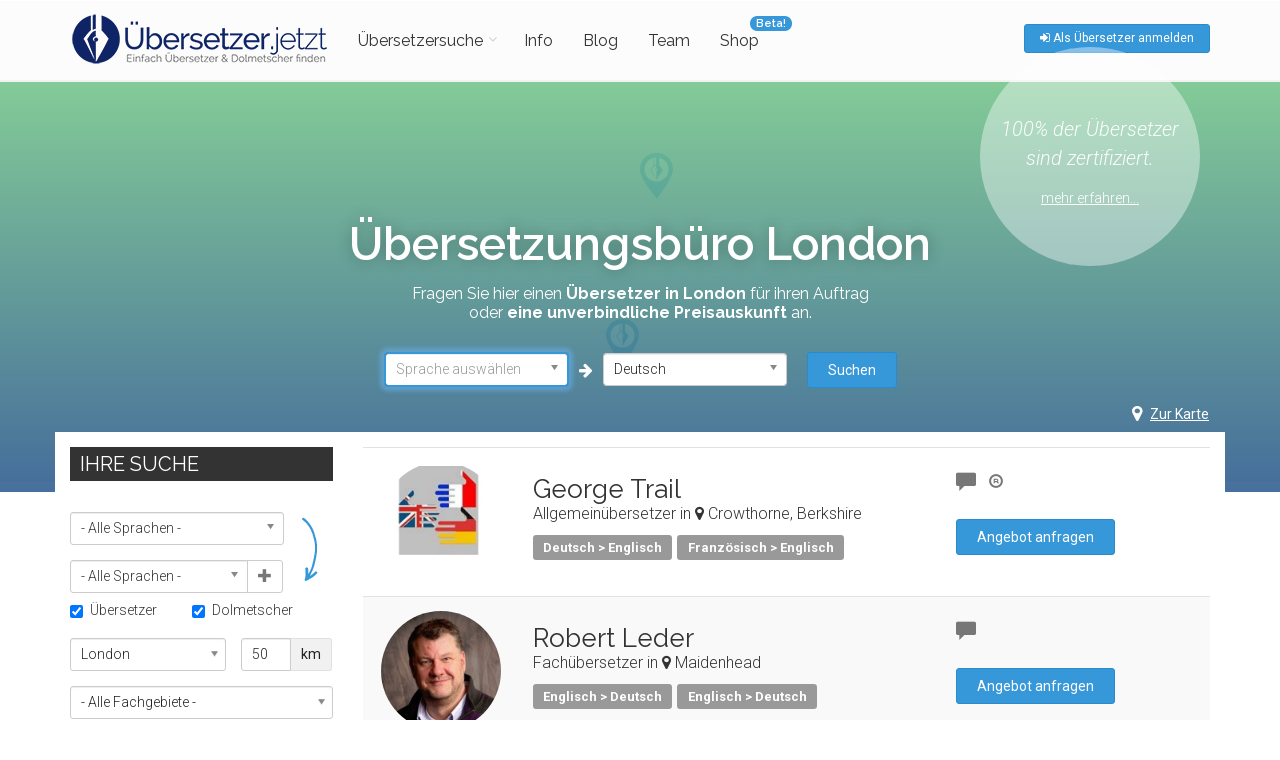

--- FILE ---
content_type: text/html; charset=UTF-8
request_url: https://uebersetzer.jetzt/uebersetzung/uebersetzungsbuero-london/
body_size: 19476
content:
<!DOCTYPE html> <!--[if IE 9]><html lang="de-DE" class="ie9"> <![endif]--> <!--[if !IE]><!--><html lang="de-DE"> <!--<![endif]--><head><style>.async-hide { opacity: 0 !important}</style> <script>dataLayer = [{
				'environment': "prod",
							}];</script>  <script>(function(w,d,s,l,i){w[l]=w[l]||[];w[l].push({'gtm.start':
		new Date().getTime(),event:'gtm.js'});var f=d.getElementsByTagName(s)[0],
		j=d.createElement(s),dl=l!='dataLayer'?'&l='+l:'';j.async=true;j.src=
		'https://www.googletagmanager.com/gtm.js?id='+i+dl;f.parentNode.insertBefore(j,f);
		})(window,document,'script','dataLayer','GTM-MV57N7');</script> 
  <script>(function(a,s,y,n,c,h,i,d,e){s.className+=' '+y;h.start=1*new Date;
		h.end=i=function(){s.className=s.className.replace(RegExp(' ?'+y),'')};
		(a[n]=a[n]||[]).hide=h;setTimeout(function(){i();h.end=null},c);h.timeout=c;
		})(window,document.documentElement,'async-hide','dataLayer',4000,
		{'GTM-5GF69F3':true});</script>  <script>(function(i,s,o,g,r,a,m){i['GoogleAnalyticsObject']=r;i[r]=i[r]||function(){
			(i[r].q=i[r].q||[]).push(arguments)},i[r].l=1*new Date();a=s.createElement(o),
			m=s.getElementsByTagName(o)[0];a.async=1;a.src=g;m.parentNode.insertBefore(a,m)
			})(window,document,'script','https://www.google-analytics.com/analytics.js','ga');

			ga('create', 'UA-63851633-4', 'auto');
			ga('require', 'GTM-5GF69F3');</script> <meta charset="utf-8"><meta name="author" content="Übersetzer.jetzt"><meta name="viewport" content="width=device-width, initial-scale=1.0"> <script
				type="text/javascript"
				src="https://app.termly.io/embed.min.js"
				data-auto-block="off"
				data-website-uuid="90ce1cf4-9eb5-47b4-94b5-066fc8b7f340"></script><meta name='robots' content='noindex, follow' /><title>Übersetzungsbüro London | Übersetzer.jetzt</title><meta name="description" content="Allgemeinübersetzer George Trail für Deutsch-Englisch und Französisch-Englisch in Crowthorne, Berkshire für Marketing, Recht &amp; Verwaltung." /><meta property="og:locale" content="de_DE" /><meta property="og:type" content="article" /><meta property="og:title" content="Übersetzungsbüro London | Übersetzer.jetzt" /><meta property="og:description" content="Ihre Vorteile Übersetzer in London hier anzufragen Vermittlung für Auftraggeber kostenlos Unverbindliche Preisanfrage direkt bei den Sprachexperten Außschließlich zertifizierte Übersetzer in London  Übersetzungsbüro London Brauchen Sie schnell ein Angebot für ihre Übersetzung? Bei Übersetzer.jetzt können Sie eine unverbindliche Preisanfrage starten – direkt bei Übersetzern in London. Schicken Sie bei ihrer Anfrage folgende Informationen mit: Bis wann brauchen Sie die Übersetzung spätestens? Von welcher in welche Sprache soll übersetzt werden und benötigen Sie eine beglaubigte Übersetzung? Senden Sie am besten ihren Text als Word Dokument, damit der Umfang abgeschätzt werden kann. Und vergeben Sie Ihren Übersetzungsauftrag an ein Übersetzungsbüro in der Stadt an der Themse rechtzeitig, um Eilzuschläge bei einer Expressübersetzung zu vermeiden.  Übersetzungspreise Englisch  Komplexität Schwierig Mittel Einfach  Anzahl Din A4 Seiten   Jetzt Kalkulieren  Ihre Übersetzung könnte im Rahmen liegen von: X bis X &euro;   Achtung: Kontaktieren Sie ihren Übersetzer für ein genaues Angebot. Der Schätzwert ist nur eine grobe Indikation welche Preise in etwa üblich sein können.    Londoner Übersetzer Englisch-Übersetzer Französisch-Übersetzer Spanisch-Übersetzer Russisch-Übersetzer Chinesisch-Übersetzer Übliche Preise von Übersetzungen Wie viel kostet eine Übersetzung von einem Übersetzungsbüro aus London normalerweise? Der Übersetzungspreis wird vor allem durch die Sprachkombination und die Komplexität ihres Textes bestimmt. Pro Din-A4 Seite können Sie von etwa 45 EUR bis 165 EUR für verbreitete Sprachkombinationen ausgehen. Seltenere Sprachkombinationen können auch einen höheren Übersetzungspreis haben. Kontaktieren Sie jetzt ihr Londoner Übersetzungsbüro in der Liste oben auf dieser Seite für ein kostenloses Angebot. Übersetzer beauftragen   Zufriedene Kunden unserer Übersetzer &amp; Dolmetscher                                                     Londoner Übersetzer bei Übersetzer.jetzt Übersetzer.jetzt führt Sie zu den Fachübersetzern in London, die ihren Auftrag übernehmen können. Diese können Sie direkt kontaktieren, kostenlos und ohne Anmeldung. Zudem sind alle Sprachmittler bei Übersetzer.jetzt zertifiziert. Fachübersetzer beherrschen neben ihren Sprachkombinationen auch ihre sogenannten Fachsprachen besonders gut. Die Fachsprache ist das Themengebiet der Übersetzungen, zum Beispiel Technische Übersetzungen oder Medizinische Übersetzungen. Bei Übersetzer.jetzt können Sie deshalb auch Übersetzungsbüros in London nach ihrem Fachgebiet suchen. Fragen Sie jetzt Londoner Übersetzer für ein kostenloses Angebot an. Übersetzer beauftragen  Fachübersetzer in LondonBeglaubigte Übersetzung London Juristische Übersetzung London Technische Übersetzung London Medizinische Übersetzung London Wirtschaft Übersetzung London Marketing Übersetzung London SEO-Übersetzung London Literarische Übersetzung London  Beglaubigte Übersetzung in London Offizielle beglaubigte Dokumente müssen von einem vereidigten oder beeidigten Übersetzer in London durchgeführt werden. Urkunden-Übersetzer in London sind nicht zu verwechseln mit staatlich anerkannten Übersetzern in London. Diese haben eine Prüfung bei einer staatlich anerkannten Stelle als Übersetzer abgelegt, allerdings damit noch keine Vereidigung bzw. Beeidigung erworben.  Übersetzer aus anderen Städten in ihrer Nähe In einer globalisierten Welt arbeiten Übersetzer nicht nur für Auftraggeber aus derselben Stadt oder Gemeinde. Auch als Auftraggeber besteht normalerweise keine Notwendigkeit einen Übersetzer in direkt innerhalb einer Stadt zu beauftragen. Wenn Sie allerdings schnell ein Übersetzungsbüro in der britischen Haupstadt benötigen um eine Übersetzung direkt abholen zu können, müssen Sie Übersetzer in ihrer Stadt beauftragen. Dafür können Sie bei Übersetzer.jetzt die Ortssuche benutzen.                 Übersetzer in London auf Übersetzer.jetzt haben&hellip;                                        Jahre Berufserfahrung     0                            Erhaltene Anfragen     0           Allgemeine Informationen London ist mit 8,9 Mio. Einwohnern die Hauptstadt des Vereinigten Königreiches sowie von England. Die Stadt an der Themse gilt als eines der weltweit bedeutendsten Wirtschafts- und Kulturzentren. Londons Geschichte beginnt ca. 43 n. Chr. als römische Siedlung “Londinium”. Nachdem sich die Römer jedoch um 400 aufgrund der wiederkehrenden Überfälle durch Sachsen und Angeln aus Londinium zurückgezogen hatten, fängt die Geschichte Londons als Herrschaftsort erst 1066 an. William I. wird König der Normannen und wählt London als Hauptstadt. Im Rahmen der Kirchenreformation im 16. Jh. wird London protestantisch und erklärt sich unabhängig vom Papst in Rom. Die Pest und der Große Brand im 17. Jh. stellen daraufhin große Schicksalsschläge für die Stadt dar, die mittlerweile über 100.000 Einwohner zählt. Im darauffolgenden Jahrhundert entwickelt sich London dennoch zur Millionenstadt und gewinnt weltweit an politischer, kultureller und wirtschaftlicher Bedeutung. Nachdem London vormals vorwiegend durch die Industrielle Revolution geprägt war, sind die dominierenden Branchen heutzutage vor allem im Dienstleistungssektor verortet: Mehrere Pharma- und Elektronikfirmen haben ihren Hauptsitz in der Stadt. Die Londoner Börse ist einer der weltweit größten Finanzplätze, wodurch die Stadt auch in finanzwirtschaftlicher Hinsicht eine dominierende Rolle (Barclays, Bank of England, HSBC) einnimmt. Nebenbei besitzt London mit seinen berühmten Universitäten und Medieneinrichtungen (BBC, Sky, The Guardian, The Independent, Daily Mirror, The Sun) auch kulturell einen enormen Wert. Nach Bangkok stellt London die meistbesuchte Stadt im Fremdenverkehr dar. Fragen Sie hier jetzt einen geprüften Übersetzer in London für Ihre Übersetzung an, unverbindlich und kostenlos. Übersetzer beauftragen" /><meta property="og:url" content="https://uebersetzer.jetzt/uebersetzung/uebersetzungsbuero-london/" /><meta property="og:site_name" content="Übersetzer.jetzt" /><meta name="twitter:card" content="summary_large_image" /><meta name="twitter:site" content="@uebersetzejetzt" /> <script type="application/ld+json" class="yoast-schema-graph">{"@context":"https://schema.org","@graph":[{"@type":"WebSite","@id":"https://uebersetzer.jetzt/#website","url":"https://uebersetzer.jetzt/","name":"\u00dcbersetzer.jetzt","description":"\u00dcbersetzer &amp; Dolmetscher finden","potentialAction":[{"@type":"SearchAction","target":"https://uebersetzer.jetzt/?s={search_term_string}","query-input":"required name=search_term_string"}],"inLanguage":"de-DE"},{"@type":"CollectionPage","@id":"https://uebersetzer.jetzt/uebersetzung/uebersetzungsbuero-london/#webpage","url":"https://uebersetzer.jetzt/uebersetzung/uebersetzungsbuero-london/","name":"\u00dcbersetzungsb\u00fcro London | \u00dcbersetzer.jetzt","isPartOf":{"@id":"https://uebersetzer.jetzt/#website"},"breadcrumb":{"@id":"https://uebersetzer.jetzt/uebersetzung/uebersetzungsbuero-london/#breadcrumb"},"inLanguage":"de-DE","potentialAction":[{"@type":"ReadAction","target":["https://uebersetzer.jetzt/uebersetzung/uebersetzungsbuero-london/"]}]},{"@type":"BreadcrumbList","@id":"https://uebersetzer.jetzt/uebersetzung/uebersetzungsbuero-london/#breadcrumb","itemListElement":[{"@type":"ListItem","position":1,"name":"Home","item":"https://uebersetzer.jetzt/"},{"@type":"ListItem","position":2,"name":"\u00dcbersetzungsb\u00fcro London"}]}]}</script> <link rel="stylesheet" id="ao_optimized_gfonts" href="https://fonts.googleapis.com/css?family=Roboto%3A400%2C300%2C300italic%2C400italic%2C500%2C500italic%2C700%2C700italic%7CRaleway%3A700%2C600%2C400%2C300&amp;display=swap" /><link rel='dns-prefetch' href='//uebersetzer.jetzt' /><link href='https://fonts.gstatic.com' crossorigin='anonymous' rel='preconnect' /><link rel='stylesheet' id='wp-block-library-css'  href='https://uebersetzer.jetzt/wp-includes/css/dist/block-library/style.min.css?ver=6df8ceef2bf6f494bd3028c5d03cd81e' type='text/css' media='all' /><link rel='stylesheet' id='wc-blocks-vendors-style-css'  href='https://uebersetzer.jetzt/wp-content/plugins/woocommerce/packages/woocommerce-blocks/build/wc-blocks-vendors-style.css?ver=7.2.2' type='text/css' media='all' /><link rel='stylesheet' id='wc-blocks-style-css'  href='https://uebersetzer.jetzt/wp-content/plugins/woocommerce/packages/woocommerce-blocks/build/wc-blocks-style.css?ver=7.2.2' type='text/css' media='all' /><link rel='stylesheet' id='cryptx-styles-css'  href='https://uebersetzer.jetzt/wp-content/plugins/cryptx/css/cryptx.css?ver=6df8ceef2bf6f494bd3028c5d03cd81e' type='text/css' media='all' /><link rel='stylesheet' id='wpmenucart-icons-css'  href='https://uebersetzer.jetzt/wp-content/plugins/woocommerce-menu-bar-cart/assets/css/wpmenucart-icons.min.css?ver=2.10.4' type='text/css' media='all' /><style id='wpmenucart-icons-inline-css' type='text/css'>@font-face{font-family:WPMenuCart;src:url(https://uebersetzer.jetzt/wp-content/plugins/woocommerce-menu-bar-cart/assets/fonts/WPMenuCart.eot);src:url(https://uebersetzer.jetzt/wp-content/plugins/woocommerce-menu-bar-cart/assets/fonts/WPMenuCart.eot?#iefix) format('embedded-opentype'),url(https://uebersetzer.jetzt/wp-content/plugins/woocommerce-menu-bar-cart/assets/fonts/WPMenuCart.woff2) format('woff2'),url(https://uebersetzer.jetzt/wp-content/plugins/woocommerce-menu-bar-cart/assets/fonts/WPMenuCart.woff) format('woff'),url(https://uebersetzer.jetzt/wp-content/plugins/woocommerce-menu-bar-cart/assets/fonts/WPMenuCart.ttf) format('truetype'),url(https://uebersetzer.jetzt/wp-content/plugins/woocommerce-menu-bar-cart/assets/fonts/WPMenuCart.svg#WPMenuCart) format('svg');font-weight:400;font-style:normal;font-display:swap}</style><link rel='stylesheet' id='wpmenucart-css'  href='https://uebersetzer.jetzt/wp-content/plugins/woocommerce-menu-bar-cart/assets/css/wpmenucart-main.min.css?ver=2.10.4' type='text/css' media='all' /><link rel='stylesheet' id='woocommerce-layout-css'  href='https://uebersetzer.jetzt/wp-content/plugins/woocommerce/assets/css/woocommerce-layout.css?ver=6.4.1' type='text/css' media='all' /><link rel='stylesheet' id='woocommerce-smallscreen-css'  href='https://uebersetzer.jetzt/wp-content/plugins/woocommerce/assets/css/woocommerce-smallscreen.css?ver=6.4.1' type='text/css' media='only screen and (max-width: 768px)' /><link rel='stylesheet' id='woocommerce-general-css'  href='https://uebersetzer.jetzt/wp-content/plugins/woocommerce/assets/css/woocommerce.css?ver=6.4.1' type='text/css' media='all' /><style id='woocommerce-inline-inline-css' type='text/css'>.woocommerce form .form-row .required { visibility: visible; }</style><link rel='stylesheet' id='wcz-frontend-css'  href='https://uebersetzer.jetzt/wp-content/plugins/woocustomizer/assets/css/frontend.css?ver=2.4.0' type='text/css' media='all' /><link rel='stylesheet' id='wcpv-frontend-styles-css'  href='https://uebersetzer.jetzt/wp-content/plugins/woocommerce-product-vendors/assets/css/wcpv-frontend-styles.css?ver=2.1.58' type='text/css' media='all' /><link rel='stylesheet' id='jquery-ui-style-css'  href='https://uebersetzer.jetzt/wp-content/plugins/woocommerce-bookings/dist/css/jquery-ui-styles.css?ver=1.11.4-wc-bookings.1.15.53' type='text/css' media='all' /><link rel='stylesheet' id='wc-bookings-styles-css'  href='https://uebersetzer.jetzt/wp-content/plugins/woocommerce-bookings/dist/css/frontend.css?ver=1.15.53' type='text/css' media='all' /><link rel='stylesheet' id='app-css'  href='https://uebersetzer.jetzt/wp-content/themes/uejetzt/dist/css/assets/main.343d8b2327e6a39730ac.css?ver=1.0.0' type='text/css' media='all' /><link rel='stylesheet' id='vendors~app~homepage~landingpage-css'  href='https://uebersetzer.jetzt/wp-content/themes/uejetzt/dist/css/assets/vendors~app~homepage~landingpage.c024564bd4940608778c.css?ver=1.0.0' type='text/css' media='all' /><link rel='stylesheet' id='vendors~app~landingpage-css'  href='https://uebersetzer.jetzt/wp-content/themes/uejetzt/dist/css/assets/vendors~app~landingpage.635753d4b3c79c6c14f5.css?ver=1.0.0' type='text/css' media='all' /><style id='wcz-customizer-custom-css-inline-css' type='text/css'>body.post-type-archive-product .woocommerce-breadcrumb{display:none !important;}body.post-type-archive-product header.woocommerce-products-header .woocommerce-products-header__title{display:none !important;}body.wcz-btns.wcz-woocommerce ul.products li.product a.button,
					body.wcz-btns.wcz-woocommerce .related.products ul.products li.product a.button,
                    body.wcz-btns.wcz-woocommerce.single-product div.product form.cart .button,
                    body.wcz-btns.wcz-woocommerce.wcz-wooblocks ul.wc-block-grid__products li.wc-block-grid__product .add_to_cart_button{font-weight:700;}body.wcz-btns.wcz-woocommerce ul.products li.product a.button,
					body.wcz-btns.wcz-woocommerce .related.products ul.products li.product a.button,
					body.wcz-btns.wcz-woocommerce.single-product div.product form.cart .button,
					body.wcz-btns.wcz-woocommerce.single-product .woocommerce-Reviews form.comment-form input.submit,
                    body.wcz-btns.wcz-woocommerce.wcz-wooblocks ul.wc-block-grid__products li.wc-block-grid__product .add_to_cart_button{background-color:#2075bf !important;color:#FFFFFF !important;text-shadow:none;}</style><link rel='stylesheet' id='woocommerce-gzd-layout-css'  href='https://uebersetzer.jetzt/wp-content/plugins/woocommerce-germanized/assets/css/layout.min.css?ver=3.8.4' type='text/css' media='all' /><style id='woocommerce-gzd-layout-inline-css' type='text/css'>.woocommerce-checkout .shop_table { background-color: #eeeeee; }</style><link rel='stylesheet' id='wapf-frontend-css'  href='https://uebersetzer.jetzt/wp-content/plugins/advanced-product-fields-for-woocommerce-pro/assets/css/frontend.min.css?ver=1.9.7' type='text/css' media='all' /> <script type='text/javascript' src='https://uebersetzer.jetzt/wp-content/plugins/cryptx/js/cryptx.min.js?ver=6df8ceef2bf6f494bd3028c5d03cd81e' id='cryptx-js-js'></script> <script type='text/javascript' src='https://uebersetzer.jetzt/wp-includes/js/jquery/jquery.min.js?ver=3.5.1' id='jquery-core-js'></script> <script type='text/javascript' src='https://uebersetzer.jetzt/wp-includes/js/jquery/jquery-migrate.min.js?ver=3.3.2' id='jquery-migrate-js'></script> <script type='text/javascript' id='wpmenucart-ajax-assist-js-extra'>var wpmenucart_ajax_assist = {"shop_plugin":"woocommerce","always_display":""};</script> <script type='text/javascript' src='https://uebersetzer.jetzt/wp-content/plugins/woocommerce-menu-bar-cart/assets/js/wpmenucart-ajax-assist.min.js?ver=2.10.4' id='wpmenucart-ajax-assist-js'></script> <script type='text/javascript' id='wcpv-frontend-scripts-js-extra'>var wcpv_registration_local = {"ajaxurl":"https:\/\/uebersetzer.jetzt\/wp-admin\/admin-ajax.php","ajaxRegistrationNonce":"c628b34c96","success":"Your request has been submitted.  You will be contacted shortly."};</script> <script type='text/javascript' src='https://uebersetzer.jetzt/wp-content/plugins/woocommerce-product-vendors/assets/js/wcpv-frontend-scripts.min.js?ver=2.1.58' id='wcpv-frontend-scripts-js'></script> <link rel="https://api.w.org/" href="https://uebersetzer.jetzt/wp-json/" /><style>/* write your CSS code here */
	.woocommerce #respond input#submit.alt, .woocommerce a.button.alt, .woocommerce button.button.alt, .woocommerce input.button.alt {
    background-color: #3697d9;
    color: #fff;
    -webkit-font-smoothing: antialiased;
}
	.woocommerce #respond input#submit.alt:hover, .woocommerce a.button.alt:hover, .woocommerce button.button.alt:hover, .woocommerce input.button.alt:hover {
    background-color: #ebe9eb;
    color: #fff;
}
	.woocommerce #respond input#submit, .woocommerce a.button, .woocommerce button.button, .woocommerce input.button {
    font-size: 100%;
    margin: 0;
    line-height: 1;
    cursor: pointer;
    position: relative;
    text-decoration: none;
    overflow: visible;
    padding: 0.618em 1em;
    font-weight: 700;
    border-radius: 3px;
    left: auto;
    color: #fff;
    background-color: #3697d9;
    border: 0;
    display: inline-block;
    background-image: none;
    box-shadow: none;
    text-shadow: none;
}
	.woocommerce #respond input#submit.alt.disabled, .woocommerce #respond input#submit.alt.disabled:hover, .woocommerce #respond input#submit.alt:disabled, .woocommerce #respond input#submit.alt:disabled:hover, .woocommerce #respond input#submit.alt:disabled[disabled], .woocommerce #respond input#submit.alt:disabled[disabled]:hover, .woocommerce a.button.alt.disabled, .woocommerce a.button.alt.disabled:hover, .woocommerce a.button.alt:disabled, .woocommerce a.button.alt:disabled:hover, .woocommerce a.button.alt:disabled[disabled], .woocommerce a.button.alt:disabled[disabled]:hover, .woocommerce button.button.alt.disabled, .woocommerce button.button.alt.disabled:hover, .woocommerce button.button.alt:disabled, .woocommerce button.button.alt:disabled:hover, .woocommerce button.button.alt:disabled[disabled], .woocommerce button.button.alt:disabled[disabled]:hover, .woocommerce input.button.alt.disabled, .woocommerce input.button.alt.disabled:hover, .woocommerce input.button.alt:disabled, .woocommerce input.button.alt:disabled:hover, .woocommerce input.button.alt:disabled[disabled], .woocommerce input.button.alt:disabled[disabled]:hover {
    background-color: #3697d9;
    color: #fff;
}
	
	.wccom-menu-item-careers {
		background: #3697d9;
		border: none;
		border-radius: 19px;
		color: #fff;
		font-size: 11px;
		font-weight: 600;
		line-height: 12px;
		padding: 2px 6px 1px;
		text-transform: none;
		top: -7px;
		position: absolute;
	    top: 15px;
    	left: 40px;
	}	

	
	@media (max-width:890px) {
	.woocommerce table.shop_table_responsive thead,
	.woocommerce-page table.shop_table_responsive thead,
	.woocommerce table.shop_table_responsive tr,
	.woocommerce-page table.shop_table_responsive tr {
		display: table-row;
	}
	/*Hide price and subtotal headers in cart table*/
	.shop_table th.product-price,
	.shop_table th.product-subtotal {
		display: none;
	}
	/*Tweaking the layout of the cart table's header in mobile*/
	.shop_table th.product-name {
		text-align: left;
		width: 100%;
	}

	.shop_table th.product-quantity {
		text-align: right;
	}
	/*Avoid woocommerce message links overlaping the whole thing */
	.woocommerce-message {
		display: flex;
		flex-direction: column-reverse;
	}
	/*Avoid woocommerce info links overlaping the whole thing */
	.woocommerce-info {
		display: flex;
		flex-direction: column;
	}

	/*Tweaking the layout of the Coupon Area on cart*/
	.am-cart-coupon input#coupon_code,
	.am-cart-coupon .button {
		width: 100%;
		margin-bottom: 10px;
	}

	/*Tweaking the layout of Coupon Area on checkout*/
	.checkout_coupon.woocommerce-form-coupon .form-row.form-row-first,
	.checkout_coupon.woocommerce-form-coupon .form-row.form-row-last,
	.checkout_coupon.woocommerce-form-coupon button {
		float: none;
		width: 100%
	}

	.checkout_coupon.woocommerce-form-coupon p,
	.woocommerce-form.woocommerce-form-login.login p {
		margin-bottom: 8px;
	}

	/*Bringing back item's image on cart table*/
	.woocommerce #content table.cart .product-thumbnail,
	.woocommerce table.cart .product-thumbnail,
	.woocommerce-page #content table.cart .product-thumbnail,
	.woocommerce-page table.cart .product-thumbnail {
        display: block;
        text-align: left !important;
    }

	/*Resizing that image*/
    .woocommerce-cart table.cart img {
        width: 75px;
    }
	
	/*Removing other ::before elements on cart item descriptions*/
	td.product-thumbnail:before, 
    td.product-name:before, 
    td.product-price:before, 
    td.product-quantity:before {
        content: "" !important;
    }
	/*Remove border bottom from cells in product items on cart*/
    tr.woocommerce-cart-form__cart-item.cart_item td{
    	border-bottom: none!important;
    }
	/*The css grid magic begins here:*/
    tr.woocommerce-cart-form__cart-item.cart_item {
    	display: grid!important;
    	border-bottom: 1px solid rgba(0,0,0,0.2);
    	grid-template-columns: 80px auto 100px;
	}
	/*Absolute positioning of the remove-item "X" button*/
	tr.woocommerce-cart-form__cart-item.cart_item td.product-remove {
    	position: absolute;
	}
	/*Resetting the text align of the product name on cart item*/
	tr.woocommerce-cart-form__cart-item.cart_item td.product-name {
    	text-align: left!important;
	}

	/*This is the mobile product price we added on cart.php @ line 86*/
	.am-mobile-product-price{
		display: block;
	}
	
	/*Vertically centering the increase/decrease quantity buttons on cart items*/
	tr.woocommerce-cart-form__cart-item.cart_item td.product-quantity{
		align-self: center;
	}

	/*Hiding product price and subtotal cells from each table item*/
	tr.woocommerce-cart-form__cart-item.cart_item td.product-price,
	tr.woocommerce-cart-form__cart-item.cart_item td.product-subtotal {
    	display: none!important;
	}
	/*remove the alternate row shading*/
	.woocommerce table.shop_table_responsive tr:nth-child(2n) td,
	.woocommerce-page table.shop_table_responsive tr:nth-child(2n) td{
		background: transparent!important;
	}
		
		
		.woocommerce .cart_totals {
			width: 90%;
			margin-left: 5%;
		}
		
		.woocommerce-checkout {
			padding-left: 10px;
			padding-right: 10px;
		}
		
		.woocommerce .products ul, .woocommerce ul.products{
			padding: 10%
		}
		h2{
			padding-left:5%;
			padding-right:5%;
		}
		p{
			padding-left:5%;
			padding-right:5%;
		}

		.entry-content{
			width:100%;
		}
				
		.shop_table_responsive{
			width:90%;
		}
		.woocommerce-cart-form{
			padding:3%;
		}
		.cart-collaterals {
			width: 90% !important;
		}
}
	
	@media (max-width:450px) {
		.woocommerce-ordering{
			float: left !important;
			margin-left: 5% !important;
		}
		
		.cart-collaterals {
			width: 90% !important;s
		}
		.woocommerce ul.products[class*=columns-] li.product, .woocommerce-page ul.products[class*=columns-] li.product{
			width:100%;
		}
		h2{
			padding-left:5%;
			padding-right:5%;
		}
		p{
			padding-left:5%;
			padding-right:5%;
		}
		
		.shop_table_responsive{
			width:100%;
		}
		
		.woocommerce-cart-form{
			padding:3%;
		}
		
		.add-button-xs {
			width: 100%;
			text-alignt: center;
		}

	}
	
	.woocommerce form .form-row .input-checkbox {
		width: 20px;
    	margin-right: 10px;
    	position: relative;
	}
	
}</style> <script>/* write your JavaScript code here */
	console.log('exec');
	function changeText(query, textToReplace) {
		var elem = document.querySelector(query);
		console.log('query', elem);
		if (elem) {
			elem.innerText = textToReplace;
			elem.innexHtml = textToReplace;
			elem.textContent = textToReplace;
		}
		//document.getElementsByClassName(elementClass)[0].innerText = textToReplace;
	}
	
	function changeTextAll(query, textToReplace) {
		var elem = document.querySelectorAll(query);
		for (var i = 0; i < elem.length; i++) {
			elem[i].innerText = textToReplace;
			elem[i].innexHtml = textToReplace;
			elem[i].textContent = textToReplace;
		}
		//document.getElementsByClassName(elementClass)[0].innerText = textToReplace;
	}
	
	function changeTextByName(elementName, textToReplace) {
		var elem = document.getElementsByName(elementName);
		if (elem.length) {
			elem[0].innerText = textToReplace;
		}
	}
	
	function hideElement(selector) {
		var elem = document.querySelector(selector);
		console.log('hide elem', elem);
		if (elem) {
			console.log('pass');
			elem.style.display = "none";
		}
	}
	
	function setElemHeight(selector){
		var elements = document.querySelectorAll(selector);
		var height = 0;
		for (var i = 0; i < elements.length; i++) {
			if(height < elements[i].clientHeight){
				height = elements[i].clientHeight
			}
		}
		for (var i = 0; i < elements.length; i++) {
			elements[i].style.height = height + 'px';
		}
		console.log('btns');
		console.log(elements);

		console.log(height)
	}
	
	function setBtnToBottom(selector){
		var elements = document.querySelectorAll(selector);
		console.log(elements);
		for (var i = 0; i < elements.length; i++) {
			elements[i].style.position = 'absolute';
			elements[i].style.bottom = 0;

		}

	}
	
	function addClassToBtn(selector){
		var elements = document.querySelectorAll(selector);

		for (var i = 0; i < elements.length; i++) {
			if(window.screen.width <= 450){
				elements[i].style.width = '100%';
				elements[i].style.textAlign = 'center'

			}
		}
	}
	
	setTimeout(() => {
		
				var d1 = document.getElementById('menu-item-18447');
d1.insertAdjacentHTML('beforeend', '<span class="wccom-menu-item-careers wccom-career-item-0">Beta!</span>');
		
		//cart page
		changeText('.product-name', 'Produkt');
		changeText('.product-price', 'Preis');
		changeText('.product-quantity', 'Anzahl');
		changeText('.product-subtotal', 'Zwischensumme');
		changeText('.product-total', 'Zwischensumme');
		changeTextByName('apply_coupon', 'Gutschein anwenden');
		changeTextByName('apply_coupon', 'Gutschein anwenden');
		changeTextByName('update_cart', 'Warenkorb aktualisieren');
		
		changeText('.cart_totals h2', 'Einkaufswagen-Gesamtsummen');
		changeText('.cart-subtotal th', 'Zwischensumme');
		changeText('.checkout-button', 'Kasse');
		
		//checkout page
		hideElement('.woocommerce-info');
		hideElement('.woocommerce-form-coupon-toggle');
		
		changeText('.woocommerce-billing-fields h3', 'Rechnungsdetails');
		changeText('#billing_first_name_field label', 'Vorname');
		changeText('#billing_last_name_field label', 'Nachname');
		changeText('#billing_company_field label', 'Name der Firma');
		changeText('#billing_country_field label', 'Ländername');
		changeText('#billing_address_1_field label', 'Adresse');
		changeText('#billing_postcode_field label', 'Postleitzahl');
		changeText('#billing_city_field label', 'Stadt');
		changeText('#billing_phone_field label', 'Telefon');
		changeText('#billing_email_field label', 'Email');
		changeText('.woocommerce-form__label.woocommerce-form__label-for-checkbox.checkbox span', 'abweichende Lieferadresse');
		changeText('#order_review_heading', 'Deine Bestellung');
		changeText('.woocommerce-additional-fields h3', 'Weitere Informationen');
		changeText('#order_comments_field label', 'Bestellhinweise (optional)');
		changeText('.woocommerce-gzd-legal-checkbox-text', 'Mit Ihrer Bestellung erklären Sie sich damit einverstanden, unsere Allgemeinen Geschäftsbedingungen und Widerrufsbelehrung gelesen und verstanden zu haben.');

		// Product page
		changeTextAll('.product_type_simple,.product_type_booking', 'Mehr Infos');
		changeTextAll('.ajax_add_to_cart', 'In den Warenkorb legen');
		changeTextAll('.single_add_to_cart_button', 'In den Warenkorb');
		
		
		
		
		
		changeText('.orderby option[value="menu_order"]', 'Standard-Sortierung');
		changeText('.orderby option[value="popularity"]', 'Nach Beliebtheit sortieren');
		changeText('.orderby option[value="rating"]', 'Nach Bewertung sortieren');
		changeText('.orderby option[value="date"]', 'Nach Datum sortieren');
		changeText('.orderby option[value="price"]', 'Nach Preis sortieren');
		changeText('.orderby option[value="price-desc"]', 'Nach Preis sortieren: hoch bis niedrig');
		
		setElemHeight('.product-type-simple');

		setBtnToBottom('.product_type_simple');

		addClassToBtn('.product_type_simple');	

	},300)</script> <noscript><style>.woocommerce-product-gallery{ opacity: 1 !important; }</style></noscript><link rel="apple-touch-icon" sizes="57x57" href="https://uebersetzer.jetzt/wp-content/themes/uejetzt/dist/images/favicons/apple-icon-57x57.png"><link rel="apple-touch-icon" sizes="60x60" href="https://uebersetzer.jetzt/wp-content/themes/uejetzt/dist/images/favicons/apple-icon-60x60.png"><link rel="apple-touch-icon" sizes="72x72" href="https://uebersetzer.jetzt/wp-content/themes/uejetzt/dist/images/favicons/apple-icon-72x72.png"><link rel="apple-touch-icon" sizes="76x76" href="https://uebersetzer.jetzt/wp-content/themes/uejetzt/dist/images/favicons/apple-icon-76x76.png"><link rel="apple-touch-icon" sizes="114x114" href="https://uebersetzer.jetzt/wp-content/themes/uejetzt/dist/images/favicons/apple-icon-114x114.png"><link rel="apple-touch-icon" sizes="120x120" href="https://uebersetzer.jetzt/wp-content/themes/uejetzt/dist/images/favicons/apple-icon-120x120.png"><link rel="apple-touch-icon" sizes="144x144" href="https://uebersetzer.jetzt/wp-content/themes/uejetzt/dist/images/favicons/apple-icon-144x144.png"><link rel="apple-touch-icon" sizes="152x152" href="https://uebersetzer.jetzt/wp-content/themes/uejetzt/dist/images/favicons/apple-icon-152x152.png"><link rel="apple-touch-icon" sizes="180x180" href="https://uebersetzer.jetzt/wp-content/themes/uejetzt/dist/images/favicons/apple-icon-180x180.png"><link rel="icon" type="image/png" sizes="192x192"  href="https://uebersetzer.jetzt/wp-content/themes/uejetzt/dist/images/favicons/android-icon-192x192.png"><link rel="icon" type="image/png" sizes="32x32" href="https://uebersetzer.jetzt/wp-content/themes/uejetzt/dist/images/favicons/favicon-32x32.png"><link rel="icon" type="image/png" sizes="96x96" href="https://uebersetzer.jetzt/wp-content/themes/uejetzt/dist/images/favicons/favicon-96x96.png"><link rel="icon" type="image/png" sizes="16x16" href="https://uebersetzer.jetzt/wp-content/themes/uejetzt/dist/images/favicons/favicon-16x16.png"><link rel="manifest" href="/manifest.json"><link rel="preload" href="/wp-content/themes/uejetzt/dist/fonts/glyphicons-halflings-regular.woff2" as="font"><meta name="msapplication-TileColor" content="#ffffff"><meta name="msapplication-TileImage" content="https://uebersetzer.jetzt/wp-content/themes/uejetzt/dist/images/favicons/ms-icon-144x144.png"><meta name="theme-color" content="#ffffff"></head><body class="archive tax-translator_cities term-uebersetzungsbuero-london term-1158 front-page landing-page is-lp-or-search theme-uejetzt woocommerce-no-js wcz-woocommerce wcz-btns wcz-btn-style-detailed"> <noscript><iframe src="https://www.googletagmanager.com/ns.html?id=GTM-MV57N7"
 height="0" width="0" style="display:none;visibility:hidden"></iframe></noscript><div class="scrollToTop circle"><i class="icon-up-open-big"></i></div><div class="page-wrapper"><div class="header-container"><header class="header  fixed   clearfix"><div class="container"><div class="row"><div class="col-md-3 desktop-logo"><div class="header-left text-center clearfix"><div id="logo" class="logo"> <a href="https://uebersetzer.jetzt"> <img id="logo_img" src="https://uebersetzer.jetzt/wp-content/themes/uejetzt/dist/images/logo.png" alt="
 Übersetzer.jetzt | Übersetzer &amp; Dolmetscher finden                      " srcset="https://uebersetzer.jetzt/wp-content/themes/uejetzt/dist/images/logo.png 1x, https://uebersetzer.jetzt/wp-content/themes/uejetzt/dist/images/logo@2x.png 2x" width="263" height="52" /> <img id="logo_img_sticky" src="https://uebersetzer.jetzt/wp-content/themes/uejetzt/dist/images/logo_sticky.png" srcset="https://uebersetzer.jetzt/wp-content/themes/uejetzt/dist/images/logo_sticky.png 1x, https://uebersetzer.jetzt/wp-content/themes/uejetzt/dist/images/logo_sticky@2x.png 2x" alt="
 Übersetzer.jetzt | Übersetzer &amp; Dolmetscher finden                        " width="200" height="40"/> </a></div></div></div><div class="col-md-9"><div class="header-right clearfix"><div class="main-navigation  animated with-dropdown-buttons"><nav class="navbar navbar-default" role="navigation"><div class="container-fluid"><div class="navbar-header"> <span class="visible-xs-inline">Menü</span> <a href="https://uebersetzer.jetzt" class="mobile-logo"> <img id="logo_img" src="https://uebersetzer.jetzt/wp-content/themes/uejetzt/dist/images/logo.png" alt="Übersetzer.jetzt | Übersetzer &amp; Dolmetscher finden" srcset="https://uebersetzer.jetzt/wp-content/themes/uejetzt/dist/images/logo.png 1x, https://uebersetzer.jetzt/wp-content/themes/uejetzt/dist/images/logo@2x.png 2x" width="263" height="52" /> </a> <button type="button" class="navbar-toggle" data-toggle="collapse" data-target="#navbar-collapse-1"> <span class="sr-only">Toggle navigation</span> <span class="icon-bar"></span> <span class="icon-bar"></span> <span class="icon-bar"></span> </button></div><div class="collapse navbar-collapse" id="navbar-collapse-1"><ul id="header_menu" class="nav navbar-nav"><li class='dropdown  mega-menu'> <a href="https://uebersetzer.jetzt/uebersetzer/uebersetzer-englisch-deutsch/#" class="dropdown-toggle header-menu">Übersetzersuche</a><ul class='dropdown-menu'><li><div class='row'><div class='col'><div class='row'><div class="col-sm-3"><h4 class="title"><i class ="fa fa-language"></i> Sprachen</h4><div class="divider"></div><ul class="menu"><li> <a href="https://uebersetzer.jetzt/uebersetzer/uebersetzer-englisch-deutsch/">Übersetzer Englisch-Deutsch</a><a href="https://uebersetzer.jetzt/uebersetzer/uebersetzer-spanisch-deutsch/">Übersetzer Spanisch-Deutsch</a><a href="https://uebersetzer.jetzt/uebersetzer/uebersetzer-franzoesisch-deutsch/">Übersetzer Französisch-Deutsch</a><a href="https://uebersetzer.jetzt/uebersetzer/uebersetzer-italienisch-deutsch/">Übersetzer Italienisch-Deutsch</a><a href="https://uebersetzer.jetzt/uebersetzer/uebersetzer-russisch-deutsch/">Übersetzer Russisch-Deutsch</a><a href="https://uebersetzer.jetzt/uebersetzer/uebersetzer-tuerkisch-deutsch/">Übersetzer Türkisch-Deutsch</a><a href="https://uebersetzer.jetzt/gruppen/translator_languages/">> Alle Übersetzer</a><a href="https://uebersetzer.jetzt/gruppen/interpreter_languages/">> Alle Dolmetscher</a></li></ul></div><div class="col-sm-3"><h4 class="title"><i class="fa fa-map-marker"></i> Orte</h4><div class="divider"></div><ul class="menu"><li> <a href="https://uebersetzer.jetzt/uebersetzung/uebersetzungsbuero-berlin/">Übersetzungsbüro Berlin</a><a href="https://uebersetzer.jetzt/uebersetzung/uebersetzungsbuero-frankfurt/">Übersetzungsbüro Frankfurt</a><a href="https://uebersetzer.jetzt/uebersetzung/uebersetzungsbuero-koeln/">Übersetzungsbüro Köln</a><a href="https://uebersetzer.jetzt/uebersetzung/uebersetzungsbuero-hamburg/">Übersetzungsbüro Hamburg</a><a href="https://uebersetzer.jetzt/uebersetzung/uebersetzungsbuero-muenchen/">Übersetzungsbüro München</a><a href="https://uebersetzer.jetzt/uebersetzung/uebersetzungsbuero-stuttgart/">Übersetzungsbüro Stuttgart</a><a href="https://uebersetzer.jetzt/gruppen/translator_cities/">> Alle Übersetzungsbüros</a><a href="https://uebersetzer.jetzt/gruppen/interpreter_cities/">> Alle Dolmetscherorte</a></li></ul></div><div class="col-sm-3"><h4 class="title"><i class="fa fa-graduation-cap"></i> Fachbereiche</h4><div class="divider"></div><ul class="menu"><li> <a href="https://uebersetzer.jetzt/fachuebersetzer/beglaubigte-uebersetzung/">Beglaubigte Übersetzung</a><a href="https://uebersetzer.jetzt/fachuebersetzer/gerichtsdolmetscher/">Gerichtsdolmetscher</a><a href="https://uebersetzer.jetzt/fachuebersetzer/juristische-uebersetzung/">Juristische Übersetzung</a><a href="https://uebersetzer.jetzt/fachuebersetzer/medizinische-uebersetzung/">Medizinische Übersetzung</a><a href="https://uebersetzer.jetzt/fachuebersetzer/marketing-uebersetzung/">Marketing Übersetzung</a><a href="https://uebersetzer.jetzt/fachuebersetzer/software-und-it-uebersetzung/">Software und IT Übersetzung</a><a href="https://uebersetzer.jetzt/fachuebersetzer/technische-uebersetzung/">Technische Übersetzung</a><a href="https://uebersetzer.jetzt/gruppen/disciplines/">> Alle Fachbereiche</a></li></ul></div><div class="col-sm-3"><h4 class="title"><i class="fa fa-file"></i> Dokumente</h4><div class="divider"></div><ul class="menu"><li> <a href="https://uebersetzer.jetzt/dokumente/arztbrief-uebersetzen/">Arztbrief übersetzen</a><a href="https://uebersetzer.jetzt/dokumente/fuehrungszeugnis-uebersetzen/">Führungszeugnis übersetzen</a><a href="https://uebersetzer.jetzt/dokumente/geschaeftsbericht-uebersetzen/">Geschäftsbericht übersetzen</a><a href="https://uebersetzer.jetzt/dokumente/urkunde-uebersetzen/">Urkunde übersetzen lassen</a><a href="https://uebersetzer.jetzt/dokumente/webseite-uebersetzen/">Webseite übersetzen lassen</a><a href="https://uebersetzer.jetzt/dokumente/vertrag-uebersetzen/">Vertrag übersetzen</a><a href="https://uebersetzer.jetzt/dokumente/zeugnis-uebersetzen/">Zeugnis übersetzen</a><a href="https://uebersetzer.jetzt/gruppen/documents/">> Alle Dokumente</a></li></ul></div></div></div></div></li></ul></li><li id="menu-item-254" class="menu-item menu-item-type-post_type menu-item-object-page menu-item-254"><a href="https://uebersetzer.jetzt/info/">Info</a></li><li id="menu-item-262" class="menu-item menu-item-type-post_type menu-item-object-page current_page_parent menu-item-262"><a href="https://uebersetzer.jetzt/blog/">Blog</a></li><li id="menu-item-261" class="menu-item menu-item-type-post_type menu-item-object-page menu-item-has-children menu-item-261"><a href="https://uebersetzer.jetzt/team/">Team</a></li><li id="menu-item-18447" class="menu-item menu-item-type-post_type menu-item-object-page menu-item-18447"><a title="beta" href="https://uebersetzer.jetzt/shop/">Shop</a></li><li class="menu-item wpmenucartli wpmenucart-display-standard" id="wpmenucartli"><a class="wpmenucart-contents empty-wpmenucart" style="display:none">&nbsp;</a></li></ul><div class="header-dropdown-buttons"><div class="right-header-flex"> <a href="https://uebersetzer.jetzt/anmelden/" class="header-buttons__register btn btn-sm btn-primary"><i class="fa fa-sign-in"></i> Als Übersetzer anmelden</a></div></div></div></div></nav></div></div></div></div><div class="row text-center landing-page-header js-landing-page-header"><h3 class="landing-page-title js-title">Dolmetscher  -</h3></div></div></header></div><div class="container search-form-mobile"><div class="search-form-mobile__row"><div class="js-modal-container search-form-mobile__search-option-border__language-modal"><div class="search-form-mobile__search-option-border js-dialog-container js-modal-button"><div class="search-form-mobile__search-option-border__search-option-inner js-dialog-trigger" data-toggle="collapse" data-target="#language-modal" aria-expanded="false" aria-controls="language-modal"><p class="search-form-mobile__placeholder search-form-mobile__text-ellipsis js-origin-placeholder" data-default-text="- Alle Sprachen -">-</p><p class="search-form-mobile__placeholder search-form-mobile__text-ellipsis js-target-placeholder">Deutsch</p></div><div id="language-modal" class="collapse search-form-mobile__dialog-container js-dialog"><div class="search-form-mobile__dialog-arrow js-modal-arrow"></div><div class="search-form-mobile__dialog js-modal-dialog"><div class="row"><div class="form-group col-sm-12 origin-select"> <select name="origin" class="form-control input-sm search-form-mobile__origin-input js-origin" data-no-results-text="Diese Sprache wird momentan noch nicht unterstützt" data-placeholder=" - Alle Sprachen -"><option value=""></option><optgroup label="Top 5" ><option value="deutsch"
 >Deutsch</option><option value="englisch"
 >Englisch</option><option value="franzoesisch"
 >Französisch</option><option value="russisch"
 >Russisch</option><option value="spanisch"
 >Spanisch</option></optgroup><optgroup label="Nach Alphabet" ><option value="albanisch"
 >Albanisch</option><option value="amharisch"
 >Amharisch</option><option value="arabisch"
 >Arabisch</option><option value="bosnisch"
 >Bosnisch</option><option value="bulgarisch"
 >Bulgarisch</option><option value="chinesisch"
 >Chinesisch</option><option value="daenisch"
 >Dänisch</option><option value="dari"
 >Dari</option><option value="estnisch"
 >Estnisch</option><option value="farsi"
 >Farsi</option><option value="finnisch"
 >Finnisch</option><option value="galicisch"
 >Galicisch</option><option value="gebaerdensprache"
 >Gebärdensprache</option><option value="griechisch"
 >Griechisch</option><option value="hebraeisch"
 >Hebräisch</option><option value="hindi"
 >Hindi</option><option value="indonesisch"
 >Indonesisch</option><option value="islaendisch"
 >Isländisch</option><option value="italienisch"
 >Italienisch</option><option value="japanisch"
 >Japanisch</option><option value="kasachisch"
 >Kasachisch</option><option value="katalanisch"
 >Katalanisch</option><option value="koreanisch"
 >Koreanisch</option><option value="kroatisch"
 >Kroatisch</option><option value="kurdisch"
 >Kurdisch</option><option value="lettisch"
 >Lettisch</option><option value="litauisch"
 >Litauisch</option><option value="mazedonisch"
 >Mazedonisch</option><option value="montenegrinisch"
 >Montenegrinisch</option><option value="niederlaendisch"
 >Niederländisch</option><option value="norwegisch"
 >Norwegisch</option><option value="oromo"
 >Oromo</option><option value="persisch"
 >Persisch</option><option value="polnisch"
 >Polnisch</option><option value="portugiesisch"
 >Portugiesisch</option><option value="punjabi"
 >Punjabi</option><option value="rumaenisch"
 >Rumänisch</option><option value="schwedisch"
 >Schwedisch</option><option value="serbisch"
 >Serbisch</option><option value="slowakisch"
 >Slowakisch</option><option value="slowenisch"
 >Slowenisch</option><option value="tadschikisch"
 >Tadschikisch</option><option value="thailaendisch"
 >Thailändisch</option><option value="tschechisch"
 >Tschechisch</option><option value="tuerkisch"
 >Türkisch</option><option value="ukrainisch"
 >Ukrainisch</option><option value="ungarisch"
 >Ungarisch</option><option value="urdu"
 >Urdu</option><option value="vietnamesisch"
 >Vietnamesisch</option></optgroup> </select></div></div><div class="row"><div class="search-form-mobile__arrow-container"><div class="search-form-mobile__arrow"></div></div></div><div class="row"><div class="target col-sm-12"><div class="target-languages"><div class="input-group input-group-sm"> <select name="targets" id="target_0" class="form-control input-sm js-target" data-no-results-text="Diese Sprache wird momentan noch nicht unterstützt" data-placeholder=" - Alle Sprachen -"><option value=""></option><optgroup label="
 Top                                               5" ><option value="deutsch"
 selected>Deutsch</option><option value="englisch"
 >Englisch</option><option value="franzoesisch"
 >Französisch</option><option value="russisch"
 >Russisch</option><option value="spanisch"
 >Spanisch</option></optgroup><optgroup label="Nach Alphabet" ><option value="albanisch"
 >Albanisch</option><option value="amharisch"
 >Amharisch</option><option value="arabisch"
 >Arabisch</option><option value="bosnisch"
 >Bosnisch</option><option value="bulgarisch"
 >Bulgarisch</option><option value="chinesisch"
 >Chinesisch</option><option value="daenisch"
 >Dänisch</option><option value="dari"
 >Dari</option><option value="estnisch"
 >Estnisch</option><option value="farsi"
 >Farsi</option><option value="finnisch"
 >Finnisch</option><option value="galicisch"
 >Galicisch</option><option value="gebaerdensprache"
 >Gebärdensprache</option><option value="griechisch"
 >Griechisch</option><option value="hebraeisch"
 >Hebräisch</option><option value="hindi"
 >Hindi</option><option value="indonesisch"
 >Indonesisch</option><option value="islaendisch"
 >Isländisch</option><option value="italienisch"
 >Italienisch</option><option value="japanisch"
 >Japanisch</option><option value="kasachisch"
 >Kasachisch</option><option value="katalanisch"
 >Katalanisch</option><option value="koreanisch"
 >Koreanisch</option><option value="kroatisch"
 >Kroatisch</option><option value="kurdisch"
 >Kurdisch</option><option value="lettisch"
 >Lettisch</option><option value="litauisch"
 >Litauisch</option><option value="mazedonisch"
 >Mazedonisch</option><option value="montenegrinisch"
 >Montenegrinisch</option><option value="niederlaendisch"
 >Niederländisch</option><option value="norwegisch"
 >Norwegisch</option><option value="oromo"
 >Oromo</option><option value="persisch"
 >Persisch</option><option value="polnisch"
 >Polnisch</option><option value="portugiesisch"
 >Portugiesisch</option><option value="punjabi"
 >Punjabi</option><option value="rumaenisch"
 >Rumänisch</option><option value="schwedisch"
 >Schwedisch</option><option value="serbisch"
 >Serbisch</option><option value="slowakisch"
 >Slowakisch</option><option value="slowenisch"
 >Slowenisch</option><option value="tadschikisch"
 >Tadschikisch</option><option value="thailaendisch"
 >Thailändisch</option><option value="tschechisch"
 >Tschechisch</option><option value="tuerkisch"
 >Türkisch</option><option value="ukrainisch"
 >Ukrainisch</option><option value="ungarisch"
 >Ungarisch</option><option value="urdu"
 >Urdu</option><option value="vietnamesisch"
 >Vietnamesisch</option></optgroup> </select> <span class="input-group-btn"> <button type="button" class="btn btn-gray-transparent btn-sm add-lang" data-toggle="tooltip" data-placement="right" data-container="body" title="Eine weitere Zielsprache als Suchkriterium einfügen"><span class="glyphicon glyphicon-plus" aria-hidden="true"></span></button> </span></div></div></div></div><div class="row"><div class="col-sm-12 search-button-container"> <button class="btn btn-primary btn-sm js-search-button search-button">Aktualisieren</button></div></div></div></div></div></div><div class="js-modal-container search-form-mobile__search-option-border__certified-modal"><div class="search-form-mobile__search-option search-form-mobile__certificated-switch js-modal-button"><div class="js-dialog-trigger" data-toggle="collapse" data-target="#certificated-modal" aria-expanded="false" aria-controls="certificated-modal"><p class="search-form-mobile__dialog-title">Beglaubigt</p><p class="search-form-mobile__placeholder search-form-mobile__certificated-switch--visible js-certificated-option">Alle <i class="search-form-mobile__blue-icon fa fa-caret-down"></i></p><p class="search-form-mobile__placeholder search-form-mobile__certificated-switch--hidden js-certificated-option">Ja <i class="search-form-mobile__blue-icon fa fa-caret-down"></i></p></div><div id="certificated-modal" class="search-form-mobile__dialog-container collapse js-dialog"><div class="search-form-mobile__dialog-arrow js-modal-arrow"></div><div class="search-form-mobile__dialog search-form-mobile__certificated-modal js-modal-dialog"> <input type="checkbox" id="certificated" class="js-certificated-checkbox" > <label for="certificated" class="search-form-mobile__modal-label">Nur beeidigte Experten anzeigen</label><div class="search-form-mobile__info" data-toggle="tooltip" data-placement="bottom" data-original-title="Offizielle Dokumente wie Zeugnisse müssen von beeidigten Übersetzern übersetzt werden"> <span class="fa fa-question-circle search-form-mobile__info-icon"></span></div></div></div></div></div><div class="search-form-mobile__search-option-border search-form-mobile__city-dialog js-dialog-container js-modal-container search-form-mobile__search-option-border__city-modal"><div class="search-form-mobile__search-option-border__search-option-inner js-dialog-trigger js-modal-button" data-toggle="collapse" data-target="#location-modal" aria-expanded="false" aria-controls="location-modal"><p class="search-form-mobile__dialog-title">Ort</p><p class="search-form-mobile__placeholder search-form-mobile__text-ellipsis js-city">London</p></div><div id="location-modal" class="search-form-mobile__dialog-container collapse js-dialog"><div class="search-form-mobile__dialog-arrow js-modal-arrow"></div><div class="search-form-mobile__dialog js-modal-dialog"><div class="form-group row location-select"><div class="col-xs-7"> <input type="text" name="city" class="form-control input-sm js-city-autocomplete" value="London" placeholder=" - Alle Orte -" data-toggle="tooltip" data-placement="right" data-container="body" title="Geben Sie Ort oder PLZ ein, wo Sie Übersetzer suchen möchten."/></div><div class="col-xs-5"><div class="form-group distance-select"><div class="input-group input-group-sm"> <input name="distance" type="text" value="" class="form-control js-distance" placeholder="-"/> <span class="input-group-addon">km</span></div></div></div></div></div></div></div></div><div class="search-form-mobile__row"><div class="search-form-mobile__modal--smaller js-modal-container"><div class="search-form-mobile__search-option search-form-mobile__areas-dialog js-dialog-container js-modal-button"><div class="search-form-mobile__areas-text js-dialog-trigger" data-toggle="collapse" data-target="#areas-modal" aria-expanded="false" aria-controls="areas-modal"><p class="search-form-mobile__placeholder search-form-mobile__text-ellipsis js-areas-text" data-default-text="Fachbereich">Fachbereich</p> <i class="fa fa-caret-down"></i></div><div id="areas-modal" class="search-form-mobile__dialog-container collapse js-dialog"><div class="search-form-mobile__dialog-arrow js-modal-arrow"></div><div class="search-form-mobile__dialog js-modal-dialog"><div class="form-group search-form-mobile__areas-container"><dl class="form-control input-sm search-form-mobile__areas-dropdown dropdown"><dd class="search-form-mobile__areas-form"><div><ul class="search-form-mobile__areas-dropdown__areas-list js-areas"><li> <label class="areas__area"> <input type="checkbox" class="areas__area__check js-area" name="areas" value="geisteswissenschaften"
 /> <span class="js-area-name search-form-mobile__area__name"> Geisteswissenschaften </span> </label></li><li> <label class="areas__area"> <input type="checkbox" class="areas__area__check js-area" name="areas" value="industrie_technik"
 /> <span class="js-area-name search-form-mobile__area__name"> Industrie &amp; Technik </span> </label></li><li> <label class="areas__area"> <input type="checkbox" class="areas__area__check js-area" name="areas" value="it_software"
 /> <span class="js-area-name search-form-mobile__area__name"> IT &amp; Software </span> </label></li><li> <label class="areas__area"> <input type="checkbox" class="areas__area__check js-area" name="areas" value="kultur_bildung"
 /> <span class="js-area-name search-form-mobile__area__name"> Kultur &amp; Bildung </span> </label></li><li> <label class="areas__area"> <input type="checkbox" class="areas__area__check js-area" name="areas" value="landwirtschaft_forstwirtschaft"
 /> <span class="js-area-name search-form-mobile__area__name"> Landwirtschaft &amp; Forstwirtschaft </span> </label></li><li> <label class="areas__area"> <input type="checkbox" class="areas__area__check js-area" name="areas" value="literatur"
 /> <span class="js-area-name search-form-mobile__area__name"> Literatur </span> </label></li><li> <label class="areas__area"> <input type="checkbox" class="areas__area__check js-area" name="areas" value="marketing"
 /> <span class="js-area-name search-form-mobile__area__name"> Marketing </span> </label></li><li> <label class="areas__area"> <input type="checkbox" class="areas__area__check js-area" name="areas" value="medien_kunst"
 /> <span class="js-area-name search-form-mobile__area__name"> Medien &amp; Kunst </span> </label></li><li> <label class="areas__area"> <input type="checkbox" class="areas__area__check js-area" name="areas" value="medizin_pharma"
 /> <span class="js-area-name search-form-mobile__area__name"> Medizin &amp; Pharma </span> </label></li><li> <label class="areas__area"> <input type="checkbox" class="areas__area__check js-area" name="areas" value="naturwissenschaften"
 /> <span class="js-area-name search-form-mobile__area__name"> Naturwissenschaften </span> </label></li><li> <label class="areas__area"> <input type="checkbox" class="areas__area__check js-area" name="areas" value="politik"
 /> <span class="js-area-name search-form-mobile__area__name"> Politik </span> </label></li><li> <label class="areas__area"> <input type="checkbox" class="areas__area__check js-area" name="areas" value="recht_verwaltung"
 /> <span class="js-area-name search-form-mobile__area__name"> Recht &amp; Verwaltung </span> </label></li><li> <label class="areas__area"> <input type="checkbox" class="areas__area__check js-area" name="areas" value="sozialwissenschaften"
 /> <span class="js-area-name search-form-mobile__area__name"> Sozialwissenschaften </span> </label></li><li> <label class="areas__area"> <input type="checkbox" class="areas__area__check js-area" name="areas" value="umwelt"
 /> <span class="js-area-name search-form-mobile__area__name"> Umwelt </span> </label></li><li> <label class="areas__area"> <input type="checkbox" class="areas__area__check js-area" name="areas" value="wirtschaft_finanzen"
 /> <span class="js-area-name search-form-mobile__area__name"> Wirtschaft &amp; Finanzen </span> </label></li></ul></div></dd></dl></div></div></div></div></div><div class="search-form-mobile__modal--smaller js-modal-container"><div class="search-form-mobile__search-option search-form-mobile__type-switch js-modal-button"><div class="js-dialog-trigger" data-toggle="collapse" data-target="#type-modal" aria-expanded="false" aria-controls="type-modal"><p class="search-form-mobile__title search-form-mobile__type-option js-type-option-element" data-translator="Übersetzer" data-interpreter="Dolmetscher"> <span class="search-form-mobile__text-ellipsis js-type-option">Übersetzer</span> <i class="fa fa-caret-down"></i></p></div><div id="type-modal" class="search-form-mobile__dialog-container collapse js-dialog"><div class="search-form-mobile__dialog-arrow js-modal-arrow"></div><div class="search-form-mobile__dialog js-modal-dialog"><div class="search-form-mobile__type-checkboxes"><div class="search-form-mobile__type-checkboxes__checkbox"> <input type="checkbox" id="type-translator" class="js-type-checkbox js-translator-checkbox" checked> <label for="type-translator" class="search-form-mobile__modal-label">Übersetzer</label></div><div> <input type="checkbox" id="type-interpreter" class="js-type-checkbox js-interpreter-checkbox"> <label for="type-interpreter" class="search-form-mobile__modal-label">Dolmetscher</label></div></div></div></div></div></div></div></div><div class="banner
 banner--landing-page-banner clearfix landing-page-banner"><div class="banner__overlay"></div><div class="banner__content
 banner-content--certified   container" id="page-title"><div class="banner__promo"><p class="banner__promo__text">100% der Übersetzer sind zertifiziert.</p><p class="banner__promo__link js-promo-link">mehr erfahren...</p></div><h1 class="banner__page-title"> Übersetzungsbüro London</h1><h4 class="h5">Fragen Sie hier einen <strong>Übersetzer in London</strong> für ihren Auftrag<br/> oder <strong>eine unverbindliche Preisauskunft</strong> an.</h4><div class="banner__languages-container"> <select name="origin" class="control-chosen form-control input-sm mb-10 js-chosen-default-highlighted js-chosen-width js-banner-origin" data-placeholder="Sprache auswählen"><option value=""></option><optgroup label="Top 5"><option value="deutsch" 
 >Deutsch</option><option value="englisch" 
 >Englisch</option><option value="franzoesisch" 
 >Französisch</option><option value="russisch" 
 >Russisch</option><option value="spanisch" 
 >Spanisch</option></optgroup><optgroup label="Nach Alphabet"><option value="albanisch" 
 >Albanisch</option><option value="amharisch" 
 >Amharisch</option><option value="arabisch" 
 >Arabisch</option><option value="bosnisch" 
 >Bosnisch</option><option value="bulgarisch" 
 >Bulgarisch</option><option value="chinesisch" 
 >Chinesisch</option><option value="daenisch" 
 >Dänisch</option><option value="dari" 
 >Dari</option><option value="estnisch" 
 >Estnisch</option><option value="farsi" 
 >Farsi</option><option value="finnisch" 
 >Finnisch</option><option value="galicisch" 
 >Galicisch</option><option value="gebaerdensprache" 
 >Gebärdensprache</option><option value="griechisch" 
 >Griechisch</option><option value="hebraeisch" 
 >Hebräisch</option><option value="hindi" 
 >Hindi</option><option value="indonesisch" 
 >Indonesisch</option><option value="islaendisch" 
 >Isländisch</option><option value="italienisch" 
 >Italienisch</option><option value="japanisch" 
 >Japanisch</option><option value="kasachisch" 
 >Kasachisch</option><option value="katalanisch" 
 >Katalanisch</option><option value="koreanisch" 
 >Koreanisch</option><option value="kroatisch" 
 >Kroatisch</option><option value="kurdisch" 
 >Kurdisch</option><option value="lettisch" 
 >Lettisch</option><option value="litauisch" 
 >Litauisch</option><option value="mazedonisch" 
 >Mazedonisch</option><option value="montenegrinisch" 
 >Montenegrinisch</option><option value="niederlaendisch" 
 >Niederländisch</option><option value="norwegisch" 
 >Norwegisch</option><option value="oromo" 
 >Oromo</option><option value="persisch" 
 >Persisch</option><option value="polnisch" 
 >Polnisch</option><option value="portugiesisch" 
 >Portugiesisch</option><option value="punjabi" 
 >Punjabi</option><option value="rumaenisch" 
 >Rumänisch</option><option value="schwedisch" 
 >Schwedisch</option><option value="serbisch" 
 >Serbisch</option><option value="slowakisch" 
 >Slowakisch</option><option value="slowenisch" 
 >Slowenisch</option><option value="tadschikisch" 
 >Tadschikisch</option><option value="thailaendisch" 
 >Thailändisch</option><option value="tschechisch" 
 >Tschechisch</option><option value="tuerkisch" 
 >Türkisch</option><option value="ukrainisch" 
 >Ukrainisch</option><option value="ungarisch" 
 >Ungarisch</option><option value="urdu" 
 >Urdu</option><option value="vietnamesisch" 
 >Vietnamesisch</option></optgroup> </select> <i class="banner__languages-container__arrow fa fa-arrow-right"></i> <select name="targets" class="control-chosen form-control input-sm mb-10 js-chosen-width js-banner-target" data-no-results-text="Diese Sprache wird momentan noch nicht unterstützt" data-placeholder=" - Alle Sprachen -"><option value=""></option><optgroup label="Top 5"><option value="deutsch" 
 selected>Deutsch</option><option value="englisch" 
 >Englisch</option><option value="franzoesisch" 
 >Französisch</option><option value="russisch" 
 >Russisch</option><option value="spanisch" 
 >Spanisch</option></optgroup><optgroup label="Nach Alphabet"><option value="albanisch" 
 >Albanisch</option><option value="amharisch" 
 >Amharisch</option><option value="arabisch" 
 >Arabisch</option><option value="bosnisch" 
 >Bosnisch</option><option value="bulgarisch" 
 >Bulgarisch</option><option value="chinesisch" 
 >Chinesisch</option><option value="daenisch" 
 >Dänisch</option><option value="dari" 
 >Dari</option><option value="estnisch" 
 >Estnisch</option><option value="farsi" 
 >Farsi</option><option value="finnisch" 
 >Finnisch</option><option value="galicisch" 
 >Galicisch</option><option value="gebaerdensprache" 
 >Gebärdensprache</option><option value="griechisch" 
 >Griechisch</option><option value="hebraeisch" 
 >Hebräisch</option><option value="hindi" 
 >Hindi</option><option value="indonesisch" 
 >Indonesisch</option><option value="islaendisch" 
 >Isländisch</option><option value="italienisch" 
 >Italienisch</option><option value="japanisch" 
 >Japanisch</option><option value="kasachisch" 
 >Kasachisch</option><option value="katalanisch" 
 >Katalanisch</option><option value="koreanisch" 
 >Koreanisch</option><option value="kroatisch" 
 >Kroatisch</option><option value="kurdisch" 
 >Kurdisch</option><option value="lettisch" 
 >Lettisch</option><option value="litauisch" 
 >Litauisch</option><option value="mazedonisch" 
 >Mazedonisch</option><option value="montenegrinisch" 
 >Montenegrinisch</option><option value="niederlaendisch" 
 >Niederländisch</option><option value="norwegisch" 
 >Norwegisch</option><option value="oromo" 
 >Oromo</option><option value="persisch" 
 >Persisch</option><option value="polnisch" 
 >Polnisch</option><option value="portugiesisch" 
 >Portugiesisch</option><option value="punjabi" 
 >Punjabi</option><option value="rumaenisch" 
 >Rumänisch</option><option value="schwedisch" 
 >Schwedisch</option><option value="serbisch" 
 >Serbisch</option><option value="slowakisch" 
 >Slowakisch</option><option value="slowenisch" 
 >Slowenisch</option><option value="tadschikisch" 
 >Tadschikisch</option><option value="thailaendisch" 
 >Thailändisch</option><option value="tschechisch" 
 >Tschechisch</option><option value="tuerkisch" 
 >Türkisch</option><option value="ukrainisch" 
 >Ukrainisch</option><option value="ungarisch" 
 >Ungarisch</option><option value="urdu" 
 >Urdu</option><option value="vietnamesisch" 
 >Vietnamesisch</option></optgroup> </select><div><button class="btn btn-primary btn-md banner__languages-button js-banner-submit">Suchen</button></div></div> <a href="" class="banner__show-map js-show-map"> <span class="fa fa-map-marker" aria-hidden="true"></span> <span>Zur Karte</span> </a></div><div id="map-search" class="banner__map" style="
 "><div class="map-tooltip"> <span id="profile-10758"
 class="profile search profile-tooltip"
 data-postid="10758"
 data-lat="51.3765647"
 data-lng="-0.7973101"
 data-country="Grossbritannien und Nordirland"
 > </span></div><div class="map-tooltip"> <span id="profile-3705"
 class="profile search profile-tooltip"
 data-postid="3705"
 data-lat="51.519108"
 data-lng="-0.75155"
 data-country="Grossbritannien und Nordirland"
 > </span></div></div></div><div id="page-start"></div><section class="section no-padding"><div class="container"><form action="https://uebersetzer.jetzt/suche/" id="form-search" method="get" class="
 isAjax"><div class="row search-content no-margin"><div class="col-md-9 col-md-push-3 search-content__results" id="search-results-wrapper"><div class="uil-ring-css" id="search-loader"><div></div></div><div id="search-table-wrapper"><div id="errors"></div> <span id="uebersetzer" class="anchor"></span><table id="search-results" class="search_results"><thead><tr><th style="width: 18%">Name</td><th style="width: 30%"></td><th style="width: 15%" >Stadt</td><th></th></tr></thead><tbody><tr id="profile-" class="search-profile" data-id="" data-lat="51.3765647" data-lng="-0.7973101"><td class="col-image"> <a href="https://uebersetzer.jetzt/profil/george-trail/"><img width="120" height="120" data-src="https://uebersetzer.jetzt/wp-content/uploads/2019/07/george-trail-10758-120x120.jpg" class="img-circle lazyload" alt="" loading="lazy" data-srcset="https://uebersetzer.jetzt/wp-content/uploads/2019/07/george-trail-10758-120x120.jpg 420w, https://uebersetzer.jetzt/wp-content/uploads/2019/07/george-trail-10758.jpg 2000w" 0="" /></a></td><td class="col-name"><h3 class="search-profile__title"><a href="https://uebersetzer.jetzt/profil/george-trail/">George Trail</a
 ></h3><p class="search-profile__domain">Allgemeinübersetzer in <span class="search-profile__location"><span class="fa fa-map-marker"></span>Crowthorne, Berkshire</span></p><ul class="language-combinations"><li><span class="label label-default">Deutsch > Englisch</span></li><li><span class="label label-default">Französisch > Englisch</span></li></ul></td><td class="col-actions"><div class="search-profile__awards"> <span class="glyphicon glyphicon-comment" style="font-size: 2rem;" data-toggle="tooltip" data-placement="top" title="Englisch als Muttersprache"></span> <span class="glyphicon glyphicon-registration-mark" data-toggle="tooltip" data-placement="top" title="Hat Referenzen im Profil"></span></div><div class="btn-group" role="group"> <a href="https://uebersetzer.jetzt/profil/george-trail/#kontakt" class="btn btn-primary contact-link">Angebot anfragen</a></div></td></tr><tr id="profile-" class="search-profile" data-id="" data-lat="51.519108" data-lng="-0.75155"><td class="col-image"> <a href="https://uebersetzer.jetzt/profil/robert-leder/"><img width="120" height="120" data-src="https://uebersetzer.jetzt/wp-content/uploads/2017/04/3705-1492359392-120x120.jpg" class="img-circle lazyload" alt="" loading="lazy" data-srcset="https://uebersetzer.jetzt/wp-content/uploads/2017/04/3705-1492359392-120x120.jpg 420w, https://uebersetzer.jetzt/wp-content/uploads/2017/04/3705-1492359392.jpg 2000w" 0="" /></a></td><td class="col-name"><h3 class="search-profile__title"><a href="https://uebersetzer.jetzt/profil/robert-leder/">Robert Leder</a
 ></h3><p class="search-profile__domain">Fachübersetzer in <span class="search-profile__location"><span class="fa fa-map-marker"></span>Maidenhead</span></p><ul class="language-combinations"><li><span class="label label-default">Englisch > Deutsch</span></li><li><span class="label label-default">Englisch > Deutsch</span></li></ul></td><td class="col-actions"><div class="search-profile__awards"> <span class="glyphicon glyphicon-comment" style="font-size: 2rem;" data-toggle="tooltip" data-placement="top" title="Deutsch als Muttersprache"></span></div><div class="btn-group" role="group"> <a href="https://uebersetzer.jetzt/profil/robert-leder/#kontakt" class="btn btn-primary contact-link">Angebot anfragen</a></div></td></tr></tbody></table> <br /> <br /><div id="paging"> <button class="btn btn-default load-more-results">Weitere Profile anzeigen</button></div></div></div><div class="col-md-3 col-md-pull-9 search-content__sidebar"><div class="positioner"><aside role="complementary" id="sidebar-search" class="sidebar"><h2 class="h4 title-bar">Ihre Suche</h2><div class="row" id="extended"><div class="col-sm-12"><h5 class="sidebar-search__heading">Sprachen</h5><div class="row language-select ls-sidebar"><div class="form-group col-sm-10"> <select name="s_origin" id="origin" class="form-control input-sm" data-placeholder=" - Alle Sprachen -"><option value=""></option><optgroup label="Top 5" ><option value="deutsch"
 >Deutsch</option><option value="englisch"
 >Englisch</option><option value="franzoesisch"
 >Französisch</option><option value="russisch"
 >Russisch</option><option value="spanisch"
 >Spanisch</option></optgroup><optgroup label="Nach Alphabet" ><option value="albanisch"
 >Albanisch</option><option value="amharisch"
 >Amharisch</option><option value="arabisch"
 >Arabisch</option><option value="bosnisch"
 >Bosnisch</option><option value="bulgarisch"
 >Bulgarisch</option><option value="chinesisch"
 >Chinesisch</option><option value="daenisch"
 >Dänisch</option><option value="dari"
 >Dari</option><option value="estnisch"
 >Estnisch</option><option value="farsi"
 >Farsi</option><option value="finnisch"
 >Finnisch</option><option value="galicisch"
 >Galicisch</option><option value="gebaerdensprache"
 >Gebärdensprache</option><option value="griechisch"
 >Griechisch</option><option value="hebraeisch"
 >Hebräisch</option><option value="hindi"
 >Hindi</option><option value="indonesisch"
 >Indonesisch</option><option value="islaendisch"
 >Isländisch</option><option value="italienisch"
 >Italienisch</option><option value="japanisch"
 >Japanisch</option><option value="kasachisch"
 >Kasachisch</option><option value="katalanisch"
 >Katalanisch</option><option value="koreanisch"
 >Koreanisch</option><option value="kroatisch"
 >Kroatisch</option><option value="kurdisch"
 >Kurdisch</option><option value="lettisch"
 >Lettisch</option><option value="litauisch"
 >Litauisch</option><option value="mazedonisch"
 >Mazedonisch</option><option value="montenegrinisch"
 >Montenegrinisch</option><option value="niederlaendisch"
 >Niederländisch</option><option value="norwegisch"
 >Norwegisch</option><option value="oromo"
 >Oromo</option><option value="persisch"
 >Persisch</option><option value="polnisch"
 >Polnisch</option><option value="portugiesisch"
 >Portugiesisch</option><option value="punjabi"
 >Punjabi</option><option value="rumaenisch"
 >Rumänisch</option><option value="schwedisch"
 >Schwedisch</option><option value="serbisch"
 >Serbisch</option><option value="slowakisch"
 >Slowakisch</option><option value="slowenisch"
 >Slowenisch</option><option value="tadschikisch"
 >Tadschikisch</option><option value="thailaendisch"
 >Thailändisch</option><option value="tschechisch"
 >Tschechisch</option><option value="tuerkisch"
 >Türkisch</option><option value="ukrainisch"
 >Ukrainisch</option><option value="ungarisch"
 >Ungarisch</option><option value="urdu"
 >Urdu</option><option value="vietnamesisch"
 >Vietnamesisch</option></optgroup> </select></div><div class="col-sm-2 arrow"> <img class="lazyload" data-src="https://uebersetzer.jetzt/wp-content/themes/uejetzt/images/arrow-down.svg" width="29" height="74" alt=""/></div></div><div class="row language-select"><div class="target col-sm-10"><div class="langs"><div class="input-group input-group-sm"> <select name="s_target[]" id="target_0" class="form-control input-sm" data-placeholder=" - Alle Sprachen -"><option value=""></option><optgroup label="Top 5" ><option value="deutsch"
 >Deutsch</option><option value="englisch"
 >Englisch</option><option value="franzoesisch"
 >Französisch</option><option value="russisch"
 >Russisch</option><option value="spanisch"
 >Spanisch</option></optgroup><optgroup label="Nach Alphabet" ><option value="albanisch"
 >Albanisch</option><option value="amharisch"
 >Amharisch</option><option value="arabisch"
 >Arabisch</option><option value="bosnisch"
 >Bosnisch</option><option value="bulgarisch"
 >Bulgarisch</option><option value="chinesisch"
 >Chinesisch</option><option value="daenisch"
 >Dänisch</option><option value="dari"
 >Dari</option><option value="estnisch"
 >Estnisch</option><option value="farsi"
 >Farsi</option><option value="finnisch"
 >Finnisch</option><option value="galicisch"
 >Galicisch</option><option value="gebaerdensprache"
 >Gebärdensprache</option><option value="griechisch"
 >Griechisch</option><option value="hebraeisch"
 >Hebräisch</option><option value="hindi"
 >Hindi</option><option value="indonesisch"
 >Indonesisch</option><option value="islaendisch"
 >Isländisch</option><option value="italienisch"
 >Italienisch</option><option value="japanisch"
 >Japanisch</option><option value="kasachisch"
 >Kasachisch</option><option value="katalanisch"
 >Katalanisch</option><option value="koreanisch"
 >Koreanisch</option><option value="kroatisch"
 >Kroatisch</option><option value="kurdisch"
 >Kurdisch</option><option value="lettisch"
 >Lettisch</option><option value="litauisch"
 >Litauisch</option><option value="mazedonisch"
 >Mazedonisch</option><option value="montenegrinisch"
 >Montenegrinisch</option><option value="niederlaendisch"
 >Niederländisch</option><option value="norwegisch"
 >Norwegisch</option><option value="oromo"
 >Oromo</option><option value="persisch"
 >Persisch</option><option value="polnisch"
 >Polnisch</option><option value="portugiesisch"
 >Portugiesisch</option><option value="punjabi"
 >Punjabi</option><option value="rumaenisch"
 >Rumänisch</option><option value="schwedisch"
 >Schwedisch</option><option value="serbisch"
 >Serbisch</option><option value="slowakisch"
 >Slowakisch</option><option value="slowenisch"
 >Slowenisch</option><option value="tadschikisch"
 >Tadschikisch</option><option value="thailaendisch"
 >Thailändisch</option><option value="tschechisch"
 >Tschechisch</option><option value="tuerkisch"
 >Türkisch</option><option value="ukrainisch"
 >Ukrainisch</option><option value="ungarisch"
 >Ungarisch</option><option value="urdu"
 >Urdu</option><option value="vietnamesisch"
 >Vietnamesisch</option></optgroup> </select> <span class="input-group-btn"> <button
 type="button"
 class="btn btn-gray-transparent btn-sm add-language"
 data-toggle="tooltip"
 data-placement="right"
 data-container="body"
 title="Eine weitere Zielsprache als Suchkriterium einfügen"> <span class="glyphicon glyphicon-plus" aria-hidden="true"></span> </button> </span></div></div></div><div class="col-sm-2"></div></div><div class="row type-select form-group"><div class="col-md-5"><div class="checkbox"> <label for="translator" class="translator" data-toggle="tooltip" data-placement="top" data-container="body" title="Übersetzer suchen, die geschriebene Texte in eine andere Sprache übertragen"> <input type="checkbox" id="translator" name="s_type[]" value="translator" data-error="Bitte spezifizieren Sie nach was Sie suchen" checked> Übersetzer </label></div></div><div class="col-md-7"><div class="checkbox"> <label for="interpreter" class="interpreter" data-toggle="tooltip" data-placement="top" data-container="body" title="Dolmetscher suchen, die gesprochene Sprache in eine andere Sprache übertragen"> <input type="checkbox" id="interpreter" name="s_type[]" value="interpreter" data-error="Bitte spezifizieren Sie nach was Sie suchen" checked> Dolmetscher </label></div></div><div class="col-md-12"><div class="help-block with-errors"></div></div></div><div class="form-group row city margin-bottom-clear"> <label for="city" class="sr-only"> Ort </label><div class="col-xs-7 origin-city-selector"> <input type="text" autocomplete="translator-city" name="s_city" class="form-control input-sm" value="London" placeholder=" - Alle Orte -" data-toggle="tooltip" data-placement="right" data-container="body" title="Geben Sie Ort oder PLZ ein, wo Sie Übersetzer suchen möchten."/></div><div class="col-xs-5"><div class="form-group distance" data-container="body" data-toggle="tooltip" data-placement="right" title="Definieren Sie einen maximalen Umkreis."> <label class="sr-only" for="distance">Entfernung</label><div class="input-group input-group-sm"> <input id="distance" name="s_distance" type="text" value="50" class="form-control" placeholder="-"/> <span class="input-group-addon">km</span></div></div></div></div><div class="form-group" data-toggle="tooltip" data-placement="right" data-container="body" title="Wählen Sie den Themenbereich Ihres Auftrages"> <label for="area" class="sr-only">Fachgebiet</label><dl class="dropdown form-control input-sm"><dt> <a href="#"><p class="multiSel"><span class="hida"> - Alle Fachgebiete -</span></p> </a></dt><dd><div class="multiSelect"><ul><li> <label> <input type="checkbox" name="s_areas[]" value="geisteswissenschaften"
 />Geisteswissenschaften </label></li><li> <label> <input type="checkbox" name="s_areas[]" value="industrie_technik"
 />Industrie &amp; Technik </label></li><li> <label> <input type="checkbox" name="s_areas[]" value="it_software"
 />IT &amp; Software </label></li><li> <label> <input type="checkbox" name="s_areas[]" value="kultur_bildung"
 />Kultur &amp; Bildung </label></li><li> <label> <input type="checkbox" name="s_areas[]" value="landwirtschaft_forstwirtschaft"
 />Landwirtschaft &amp; Forstwirtschaft </label></li><li> <label> <input type="checkbox" name="s_areas[]" value="literatur"
 />Literatur </label></li><li> <label> <input type="checkbox" name="s_areas[]" value="marketing"
 />Marketing </label></li><li> <label> <input type="checkbox" name="s_areas[]" value="medien_kunst"
 />Medien &amp; Kunst </label></li><li> <label> <input type="checkbox" name="s_areas[]" value="medizin_pharma"
 />Medizin &amp; Pharma </label></li><li> <label> <input type="checkbox" name="s_areas[]" value="naturwissenschaften"
 />Naturwissenschaften </label></li><li> <label> <input type="checkbox" name="s_areas[]" value="politik"
 />Politik </label></li><li> <label> <input type="checkbox" name="s_areas[]" value="recht_verwaltung"
 />Recht &amp; Verwaltung </label></li><li> <label> <input type="checkbox" name="s_areas[]" value="sozialwissenschaften"
 />Sozialwissenschaften </label></li><li> <label> <input type="checkbox" name="s_areas[]" value="umwelt"
 />Umwelt </label></li><li> <label> <input type="checkbox" name="s_areas[]" value="wirtschaft_finanzen"
 />Wirtschaft &amp; Finanzen </label></li></ul></div></dd></dl></div><div class="checkbox" data-toggle="tooltip" data-placement="right" data-container="body" title="Suchen Sie explizit nach muttersprachlichen Experten für Ihre Sprachkombination"> <label for="target_mothertongue"> <input type="checkbox" id="target_mothertongue" name="s_target_mothertongue" value="true" > Muttersprache ist Zielsprache </label></div><div class="checkbox" data-toggle="tooltip" data-placement="right" data-container="body" title="Offizielle Dokumente wie Zeugnisse müssen von beeidigten Übersetzern übersetzt werden"> <label for="certified"> <input type="checkbox" id="certified" name="s_target_certified" value="true" > Nur beeidigte Experten anzeigen </label></div> <input type="hidden" name="s_lng" value=" -0.12721"/> <input type="hidden" name="s_lat" value="    51.50643"/> <input type="hidden" name="action" value="get_profiles" /> <input type="hidden" name="s_label_translator" value="" /> <input type="hidden" name="s_label_interpreter" value="" /></div></div></aside></div></div></div></form></div></section><section id="lp__content" class="lp__content clearfix"><section id="lpbenefits" class="lp__benefits pv-40 light-gray-bg"><div class="container"><div class="row"><div class="col-md-10 col-md-offset-1"><h4 class="h3"><strong>Ihre Vorteile</strong> Übersetzer in London hier anzufragen</h4><div class="separator"></div><ul><li>Vermittlung für Auftraggeber <strong>kostenlos</strong></li><li><strong>Unverbindliche Preisanfrage</strong> direkt bei den Sprachexperten</li><li>Außschließlich <strong>zertifizierte</strong> Übersetzer in London</li></ul></div></div></div></section><div class="lp-row" id="6"><div class="container"><div class="row"><div class="col-md-7 col-md-push-0 col-md-pull-0"><h3>Übersetzungsbüro London</h3><p>Brauchen Sie schnell <strong>ein Angebot für ihre Übersetzung</strong>? Bei Übersetzer.jetzt können Sie <strong>eine unverbindliche Preisanfrage</strong> starten – direkt bei Übersetzern in London.</p><p>Schicken Sie bei ihrer Anfrage folgende Informationen mit:</p><ol><li><strong>Bis wann</strong> brauchen Sie die Übersetzung spätestens?</li><li><strong>Von welcher in welche Sprache</strong> soll übersetzt werden und benötigen Sie eine beglaubigte Übersetzung?</li><li>Senden Sie am besten ihren Text als Word Dokument, damit der Umfang abgeschätzt werden kann.</li></ol><p>Und <a href="#uebersetzer">vergeben Sie Ihren Übersetzungsauftrag</a> an ein Übersetzungsbüro in der Stadt an der Themse rechtzeitig, um Eilzuschläge bei einer Expressübersetzung zu vermeiden.</p></div><div class="col-md-5 col-md-push-0 col-md-pull-0"><form action="" role="form" method="post" data-toggle="validator" class="calculator light-gray-bg"><legend>Übersetzungspreise Englisch</legend><div class="row"><div class="form-group"> <label for="calculator__difficulty">Komplexität</label> <select name="difficulty" class="form-control" id="calculator__difficulty" required><option value="high">Schwierig</option><option value="medium">Mittel</option><option value="low">Einfach</option> </select></div><div class="form-group"> <label for="calculator__pages">Anzahl Din A4 Seiten</label> <input type="number" min="0" value="1" id="calculator__pages" class="calculator__pages form-control" required/></div></div><div> <button type="submit" class="btn btn-default btn-lg btn-block">Jetzt Kalkulieren</button><input type="hidden" name="language" id="calculator__language" value="Englisch"/><input type="hidden" name="type" id="calculator__type" value="translator"/></div><div class="calculator__result" style="display: none;"> Ihre Übersetzung könnte im Rahmen liegen von: X bis X &euro;</div><div class="row"><div class="col-md-12"><div class="alert alert-info calculator__note" role="alert"> <strong>Achtung:</strong> Kontaktieren Sie ihren Übersetzer für ein genaues Angebot. Der Schätzwert ist nur eine grobe Indikation welche Preise in etwa üblich sein können.</div></div></div></fieldset></form></div></div></div></div><div class="lp-row" id="6"><div class="container"><div class="row"><div class="col-md-4 col-md-push-0 col-md-pull-0"><div class="linkbox image-box style-2 mb-20 bordered light-gray-bg"><div class="overlay-container overlay-visible"><img width="716" height="300" data-src="https://uebersetzer.jetzt/wp-content/uploads/2018/02/Sprachkombinationen.jpg" class="linkbox__image lazyload" alt="" loading="lazy" data-srcset="https://uebersetzer.jetzt/wp-content/uploads/2018/02/Sprachkombinationen.jpg 716w, https://uebersetzer.jetzt/wp-content/uploads/2018/02/Sprachkombinationen-600x251.jpg 600w, https://uebersetzer.jetzt/wp-content/uploads/2018/02/Sprachkombinationen-300x126.jpg 300w, https://uebersetzer.jetzt/wp-content/uploads/2018/02/Sprachkombinationen-215x90.jpg 215w" sizes="(max-width: 716px) 100vw, 716px" /></div><div class="body"><h3 class="linkbox__heading">Londoner Übersetzer</h3><div class="separator-2"></div><ul><li><a href="/uebersetzer/uebersetzer-englisch-deutsch/">Englisch-Übersetzer</a></li><li><a href="/uebersetzer/uebersetzer-franzoesisch-deutsch/">Französisch-Übersetzer</a></li><li><a href="/uebersetzer/uebersetzer-spanisch-deutsch/">Spanisch-Übersetzer</a></li><li><a href="/uebersetzer/uebersetzer-russisch-deutsch/">Russisch-Übersetzer</a></li><li><a href="/uebersetzer/uebersetzer-chinesisch-deutsch/">Chinesisch-Übersetzer</a></li></ul></div></div></div><div class="col-md-8 col-md-push-0 col-md-pull-0"><h3>Übliche Preise von Übersetzungen</h3><p>Wie viel kostet eine Übersetzung von einem Übersetzungsbüro aus London normalerweise?<strong> Der Übersetzungspreis</strong> wird vor allem durch die Sprachkombination und die Komplexität ihres Textes bestimmt.</p><p>Pro Din-A4 Seite können Sie von etwa 45 EUR bis 165 EUR für verbreitete Sprachkombinationen ausgehen. Seltenere Sprachkombinationen können auch einen höheren Übersetzungspreis haben.</p><p><a href="#uebersetzer">Kontaktieren Sie jetzt ihr <strong>Londoner Übersetzungsbüro</strong></a> in der Liste oben auf dieser Seite für ein kostenloses Angebot.</p> <a href="#uebersetzer" title="Übersetzer beauftragen" class="btn btn-sm lp__totop"><span class="glyphicon glyphicon-chevron-up"></span> Übersetzer beauftragen</a></div></div></div></div><div class="sc-lp-references pv-40"><h3 class="sc-lp-references__title text-center">Zufriedene Kunden unserer Übersetzer &amp; Dolmetscher</h3><div class="separator"></div><div class="container"><div class="references-list"> <img data-src="https://uebersetzer.jetzt/wp-content/themes/uejetzt/dist/images/references/01_cnn.png" alt="CNN" title="CNN" class="references-list__logo lazyload" width="117" height="55"/> <img data-src="https://uebersetzer.jetzt/wp-content/themes/uejetzt/dist/images/references/02_tuevrheinland.png" alt="TÜV Rheinland" title="TÜV Rheinland" class="references-list__logo lazyload" width="98" height="88"/> <img data-src="https://uebersetzer.jetzt/wp-content/themes/uejetzt/dist/images/references/03_novartis.png" alt="Novartis" title="Novartis" class="references-list__logo lazyload" width="115" height="75"/> <img data-src="https://uebersetzer.jetzt/wp-content/themes/uejetzt/dist/images/references/04_arte.png" alt="arte" title="arte" class="references-list__logo lazyload" width="140" height="34"/> <img data-src="https://uebersetzer.jetzt/wp-content/themes/uejetzt/dist/images/references/05_apple.png" alt="Apple" title="Apple" class="references-list__logo lazyload" width="73" height="88"/> <img data-src="https://uebersetzer.jetzt/wp-content/themes/uejetzt/dist/images/references/06_siemens.png" alt="Siemens" title="Siemens" class="references-list__logo lazyload" width="190" height="30"/> <img data-src="https://uebersetzer.jetzt/wp-content/themes/uejetzt/dist/images/references/07_european-commission.png" alt="European Commission" class="references-list__logo lazyload" width="95" height="100" title="European Commission"/> <img data-src="https://uebersetzer.jetzt/wp-content/themes/uejetzt/dist/images/references/08_netflix.png" alt="Netflix" title="Netflix" class="references-list__logo lazyload" width="159" height="42"/> <img data-src="https://uebersetzer.jetzt/wp-content/themes/uejetzt/dist/images/references/09_volkswagen.png" alt="Volkswagen" title="Volkswagen" class="references-list__logo lazyload" width="93" height="94"/> <img data-src="https://uebersetzer.jetzt/wp-content/themes/uejetzt/dist/images/references/10_tesla.png" alt="Tesla" title="Tesla" class="references-list__logo lazyload" width="165" height="38"/> <img data-src="https://uebersetzer.jetzt/wp-content/themes/uejetzt/dist/images/references/11_microsoft.png" alt="Microsoft" title="Microsoft" class="references-list__logo lazyload" width="100" height="76"/> <img data-src="https://uebersetzer.jetzt/wp-content/themes/uejetzt/dist/images/references/12_universal.png" alt="Universal" title="Universal" class="references-list__logo lazyload" width="124" height="62"/></div></div></div><div class="lp-row" id="6"><div class="container"><div class="row"><div class="col-md-7 col-md-push-0 col-md-pull-0"><h3>Londoner Übersetzer bei Übersetzer.jetzt</h3><p>Übersetzer.jetzt führt Sie zu den <strong>Fachübersetzern in London</strong>, die ihren Auftrag übernehmen können. Diese können Sie direkt kontaktieren, kostenlos und ohne Anmeldung. Zudem sind alle Sprachmittler bei Übersetzer.jetzt <strong>zertifiziert</strong>.</p><p>Fachübersetzer beherrschen neben ihren Sprachkombinationen auch ihre sogenannten Fachsprachen besonders gut. Die Fachsprache ist das Themengebiet der Übersetzungen, zum Beispiel Technische Übersetzungen oder Medizinische Übersetzungen.</p><p>Bei Übersetzer.jetzt können Sie deshalb auch <strong>Übersetzungsbüros in London nach ihrem Fachgebiet</strong> suchen. <a href="#uebersetzer">Fragen Sie jetzt Londoner Übersetzer für ein kostenloses Angebot an.</a></p> <a href="#uebersetzer" title="Übersetzer beauftragen" class="btn btn-sm lp__totop"><span class="glyphicon glyphicon-chevron-up"></span> Übersetzer beauftragen</a></div><div class="col-md-4 col-md-push-1 col-md-pull-0"><div class="linkbox image-box style-2 mb-20 bordered light-gray-bg"><div class="overlay-container overlay-visible"><img width="716" height="300" data-src="https://uebersetzer.jetzt/wp-content/uploads/2018/02/Fachuebersetzer-und-Fachuebersetzungen.png" class="linkbox__image lazyload" alt="" loading="lazy" data-srcset="https://uebersetzer.jetzt/wp-content/uploads/2018/02/Fachuebersetzer-und-Fachuebersetzungen.png 716w, https://uebersetzer.jetzt/wp-content/uploads/2018/02/Fachuebersetzer-und-Fachuebersetzungen-600x251.png 600w, https://uebersetzer.jetzt/wp-content/uploads/2018/02/Fachuebersetzer-und-Fachuebersetzungen-300x126.png 300w, https://uebersetzer.jetzt/wp-content/uploads/2018/02/Fachuebersetzer-und-Fachuebersetzungen-215x90.png 215w" sizes="(max-width: 716px) 100vw, 716px" /></div><div class="body"><h3 class="linkbox__heading">Fachübersetzer in London</h3><div class="separator-2"></div><ul><li><a href="/fachuebersetzer/beglaubigte-uebersetzung/">Beglaubigte Übersetzung London</a></li><li><a href="/fachuebersetzer/juristische-uebersetzung/">Juristische Übersetzung London</a></li><li><a href="/fachuebersetzer/technische-uebersetzung/">Technische Übersetzung London</a></li><li><a href="/fachuebersetzer/medizinische-uebersetzung/">Medizinische Übersetzung London</a></li><li><a href="/fachuebersetzer/wirtschaft-uebersetzung/">Wirtschaft Übersetzung London</a></li><li><a href="/fachuebersetzer/marketing-uebersetzung/">Marketing Übersetzung London</a></li><li><a href="/fachuebersetzer/seo-uebersetzungen/">SEO-Übersetzung London</a></li><li><a href="/fachuebersetzer/literarische-uebersetzung/">Literarische Übersetzung London</a></li></ul></div></div></div></div></div></div><div class="lp-row" id="6"><div class="container"><div class="row"><div class="col-md-5 col-md-push-0 col-md-pull-0"><h3>Beglaubigte Übersetzung in London</h3><p>Offizielle beglaubigte Dokumente müssen von einem <strong>vereidigten oder beeidigten Übersetzer in London</strong> durchgeführt werden. Urkunden-Übersetzer in London sind nicht zu verwechseln mit staatlich anerkannten Übersetzern in London.</p><p>Diese haben eine Prüfung bei einer staatlich anerkannten Stelle als Übersetzer abgelegt, allerdings damit noch keine Vereidigung bzw. Beeidigung erworben.</p></div><div class="col-md-5 col-md-push-1 col-md-pull-0"><h3>Übersetzer aus anderen Städten in ihrer Nähe</h3><p>In einer globalisierten Welt arbeiten Übersetzer nicht nur für Auftraggeber aus derselben Stadt oder Gemeinde. Auch als Auftraggeber besteht normalerweise <strong>keine Notwendigkeit</strong> einen Übersetzer in <strong>direkt innerhalb einer Stadt</strong> zu beauftragen.</p><p>Wenn Sie allerdings schnell ein Übersetzungsbüro in der britischen Haupstadt benötigen um eine Übersetzung direkt abholen zu können, müssen Sie Übersetzer in ihrer Stadt beauftragen. Dafür können Sie bei Übersetzer.jetzt die Ortssuche benutzen.</p></div></div></div></div><section id="lp__stats" class="lp__stats pv-40 stats"><div class="row"><div class="col-md-12"><h3 class="text-center"> <strong>Übersetzer in London</strong> auf Übersetzer.jetzt haben&hellip;</h3><div class="separator"></div> <br/></div></div><div class="row"><div class="col-md-4 col-md-offset-2 col-xs-12 text-center"><div class="feature-box object-non-visible" data-animation-effect="fadeIn" data-effect-delay="300"> <span class="icon default-bg circle"><i class="fa fa-bookmark"></i></span><h3><strong>Jahre Berufserfahrung</strong></h3> <span class="counter" data-to="28" data-speed="5000">0</span></div></div><div class="col-md-4 col-xs-12 text-center"><div class="feature-box object-non-visible" data-animation-effect="fadeIn" data-effect-delay="300"> <span class="icon default-bg circle"><i class="fa fa-comment"></i></span><h3><strong>Erhaltene Anfragen</strong></h3> <span class="counter" data-to="10" data-speed="5000">0</span></div></div></div></section><div class="lp-row" id="6"><div class="container"><div class="row"><div class="col-md-12 col-md-push-0 col-md-pull-0"><h3>Allgemeine Informationen</h3><p>London ist mit 8,9 Mio. Einwohnern die Hauptstadt des Vereinigten Königreiches sowie von England. Die Stadt an der Themse gilt als eines der weltweit bedeutendsten Wirtschafts- und Kulturzentren.</p><p>Londons Geschichte beginnt ca. 43 n. Chr. als römische Siedlung “Londinium”. Nachdem sich die Römer jedoch um 400 aufgrund der wiederkehrenden Überfälle durch Sachsen und Angeln aus Londinium zurückgezogen hatten, fängt die Geschichte Londons als Herrschaftsort erst 1066 an. William I. wird König der Normannen und wählt London als Hauptstadt. Im Rahmen der Kirchenreformation im 16. Jh. wird London protestantisch und erklärt sich unabhängig vom Papst in Rom. Die Pest und der Große Brand im 17. Jh. stellen daraufhin große Schicksalsschläge für die Stadt dar, die mittlerweile über 100.000 Einwohner zählt. Im darauffolgenden Jahrhundert entwickelt sich London dennoch zur Millionenstadt und gewinnt weltweit an politischer, kultureller und wirtschaftlicher Bedeutung.</p><p>Nachdem London vormals vorwiegend durch die Industrielle Revolution geprägt war, sind die dominierenden Branchen heutzutage vor allem im Dienstleistungssektor verortet: Mehrere Pharma- und Elektronikfirmen haben ihren Hauptsitz in der Stadt. Die Londoner Börse ist einer der weltweit größten Finanzplätze, wodurch die Stadt auch in finanzwirtschaftlicher Hinsicht eine dominierende Rolle (Barclays, Bank of England, HSBC) einnimmt. Nebenbei besitzt London mit seinen berühmten Universitäten und Medieneinrichtungen (BBC, Sky, The Guardian, The Independent, Daily Mirror, The Sun) auch kulturell einen enormen Wert. Nach Bangkok stellt London die meistbesuchte Stadt im Fremdenverkehr dar.</p><p>Fragen Sie hier jetzt einen geprüften Übersetzer in London für Ihre Übersetzung an, unverbindlich und kostenlos. <a href="#uebersetzer" title="Übersetzer beauftragen" class="btn btn-sm lp__totop"><span class="glyphicon glyphicon-chevron-up"></span> Übersetzer beauftragen</a></div></div></div></div></section><div class="dark-bg" id="footer-cta"><div class="container-fluid" style="overflow: hidden"><div class="row"><div class="col-md-6 default-client footer-top"><div class="call-to-action text-center"><div class="row"><div class="col-sm-7 text-right"><h2 class="title">Jetzt Übersetzer&hellip;</h2></div><div class="col-sm-5 text-left"><p class="mt-10"> <a href="https://uebersetzer.jetzt" class="btn btn-animated btn-lg btn-white-transparent">Suchen<i class="fa fa-search pl-20"></i></a></p></div></div></div></div><div class="col-md-6 default-translator footer-top"><div class="call-to-action text-center"><div class="row"><div class="col-sm-7 text-right"><h2 class="title">Jetzt als Übersetzer&hellip;</h2></div><div class="col-sm-5 text-left"><p class="mt-10"><a href="https://uebersetzer.jetzt/anmelden/" class="btn btn-animated btn-lg btn-white-transparent">Anmelden<i class="fa fa-sign-in pl-20"></i></a></p></div></div></div></div></div></div></div><footer id="footer" class="clearfix dark"><div class="footer"><div class="container"><div class="footer-inner"><div class="row"><div class="col-sm-6"><div class="row"><div class="col-md-6" ><div class="footer-content"><div id="widget-area-footer-left" class="widget-area widgets-footer" ><div id="nav_menu-5" class="widget block clearfix widget_nav_menu"><h2 class="title">Sprachen</h2><div class="separator-2" ></div><div class="menu-landing-pages-sprachen-container"><ul id="menu-landing-pages-sprachen" class="menu"><li id="menu-item-3462" class="menu-item menu-item-type-taxonomy menu-item-object-translator_languages menu-item-3462"><a href="https://uebersetzer.jetzt/uebersetzer/uebersetzer-englisch-deutsch/">Übersetzer Englisch-Deutsch</a></li><li id="menu-item-3463" class="menu-item menu-item-type-taxonomy menu-item-object-translator_languages menu-item-3463"><a href="https://uebersetzer.jetzt/uebersetzer/uebersetzer-italienisch-deutsch/">Übersetzer Italienisch-Deutsch</a></li><li id="menu-item-3464" class="menu-item menu-item-type-taxonomy menu-item-object-translator_languages menu-item-3464"><a href="https://uebersetzer.jetzt/uebersetzer/uebersetzer-russisch-deutsch/">Übersetzer Russisch-Deutsch</a></li><li id="menu-item-3466" class="menu-item menu-item-type-taxonomy menu-item-object-translator_languages menu-item-3466"><a href="https://uebersetzer.jetzt/uebersetzer/uebersetzer-spanisch-deutsch/">Übersetzer Spanisch-Deutsch</a></li><li id="menu-item-3467" class="menu-item menu-item-type-taxonomy menu-item-object-translator_languages menu-item-3467"><a href="https://uebersetzer.jetzt/uebersetzer/uebersetzer-chinesisch-deutsch/">Übersetzer Chinesisch-Deutsch</a></li></ul></div></div></div></div></div><div class="col-md-6" ><div class="footer-content"><div id="widget-area-footer-middle" class="widget-area widgets-footer" ><div id="nav_menu-7" class="widget block clearfix widget_nav_menu"><h2 class="title">Qualifikationen</h2><div class="separator-2" ></div><div class="menu-landing-pages-qualifikationen-container"><ul id="menu-landing-pages-qualifikationen" class="menu"><li id="menu-item-1175" class="menu-item menu-item-type-post_type menu-item-object-page menu-item-1175"><a href="https://uebersetzer.jetzt/gruppen/">Übersetzer-Gruppen Übersicht</a></li><li id="menu-item-3461" class="menu-item menu-item-type-taxonomy menu-item-object-disciplines menu-item-3461"><a href="https://uebersetzer.jetzt/fachuebersetzer/beglaubigte-uebersetzung/">Beglaubigte Übersetzung</a></li><li id="menu-item-2066" class="menu-item menu-item-type-post_type menu-item-object-page menu-item-2066"><a href="https://uebersetzer.jetzt/zertifizierung-qualifikation/">Zertifizierung &#038; Qualifikation</a></li></ul></div></div><div id="nav_menu-8" class="widget block clearfix widget_nav_menu"><h2 class="title">Fachgebiete</h2><div class="separator-2" ></div><div class="menu-landing-pages-fachgebiete-container"><ul id="menu-landing-pages-fachgebiete" class="menu"><li id="menu-item-3468" class="menu-item menu-item-type-taxonomy menu-item-object-disciplines menu-item-3468"><a href="https://uebersetzer.jetzt/fachuebersetzer/medizinische-uebersetzung/">Medizinische Übersetzung</a></li></ul></div></div></div></div></div></div><div class="row"><div class="col-sm-3"> <a href="#" onclick="window.open('https://www.sitelock.com/verify.php?site=uebersetzer.jetzt','SiteLock','width=600,height=600,left=160,top=170');" ><img class="img-responsive lazyload" alt="SiteLock" title="SiteLock" data-src="//shield.sitelock.com/shield/uebersetzer.jetzt" /></a></div><div class="col-sm-3"> <a href="https://ssl.comodo.com"> <img class="lazyload" data-src="https://ssl.comodo.com/images/comodo_secure_seal_113x59_transp.png" alt="SSL Certificate" width="113" height="59" style="border: 0px;"></a></div></div></div><div class="col-sm-6"><div class="footer-content"><h2 class="title">In den sozialen Netzwerken</h2><div class="separator-2"></div><ul class="social-links circle animated-effect-1"><li class="facebook"><a target="_blank" href="https://www.facebook.com/uebersetzer.jetzt"><i class="fa fa-facebook"></i></a></li><li class="twitter"><a target="_blank" href="https://twitter.com/uebersetzejetzt"><i class="fa fa-twitter"></i></a></li><li class="linkedin"><a target="_blank" href="https://www.linkedin.com/company/%C3%BCbersetzer-jetzt"><i class="fa fa-linkedin"></i></a></li><li class="pinterest"><a target="_blank" href="https://de.pinterest.com/bersetzerjetzt"><i class="fa fa-pinterest"></i></a></li></ul></div></div></div></div></div><div class="subfooter"><div class="container"><div class="subfooter-inner"><div class="row"><div class="col-md-6"><p class="text-center"> Copyright &copy; 2026 Übersetzer.jetzt. Alle Rechte vorbehalten.</p></div><div class="col-md-6"><ul id="menu-footermenue" class="nav navbar-nav"><li id="menu-item-565" class="menu-item menu-item-type-post_type menu-item-object-page menu-item-privacy-policy menu-item-565"><a href="https://uebersetzer.jetzt/datenschutzerklaerung/">Datenschutzerklärung</a></li><li id="menu-item-566" class="menu-item menu-item-type-post_type menu-item-object-page menu-item-566"><a href="https://uebersetzer.jetzt/nutzungsbedingungen/">Nutzungsbedingungen &#038; AGB</a></li><li id="menu-item-567" class="menu-item menu-item-type-post_type menu-item-object-page menu-item-567"><a href="https://uebersetzer.jetzt/impressum/">Impressum</a></li></ul></div></div></div></div></div></footer></div> <script type="text/javascript">(function () {
			var c = document.body.className;
			c = c.replace(/woocommerce-no-js/, 'woocommerce-js');
			document.body.className = c;
		})();</script> <script type='text/javascript' src='https://uebersetzer.jetzt/wp-content/plugins/woocommerce/assets/js/jquery-blockui/jquery.blockUI.min.js?ver=2.7.0-wc.6.4.1' id='jquery-blockui-js'></script> <script type='text/javascript' id='wc-add-to-cart-js-extra'>var wc_add_to_cart_params = {"ajax_url":"\/wp-admin\/admin-ajax.php","wc_ajax_url":"\/?wc-ajax=%%endpoint%%","i18n_view_cart":"View cart","cart_url":"https:\/\/uebersetzer.jetzt\/cart\/","is_cart":"","cart_redirect_after_add":"yes"};</script> <script type='text/javascript' src='https://uebersetzer.jetzt/wp-content/plugins/woocommerce/assets/js/frontend/add-to-cart.min.js?ver=6.4.1' id='wc-add-to-cart-js'></script> <script type='text/javascript' src='https://uebersetzer.jetzt/wp-content/plugins/woocommerce/assets/js/js-cookie/js.cookie.min.js?ver=2.1.4-wc.6.4.1' id='js-cookie-js'></script> <script type='text/javascript' id='woocommerce-js-extra'>var woocommerce_params = {"ajax_url":"\/wp-admin\/admin-ajax.php","wc_ajax_url":"\/?wc-ajax=%%endpoint%%"};</script> <script type='text/javascript' src='https://uebersetzer.jetzt/wp-content/plugins/woocommerce/assets/js/frontend/woocommerce.min.js?ver=6.4.1' id='woocommerce-js'></script> <script type='text/javascript' id='wc-cart-fragments-js-extra'>var wc_cart_fragments_params = {"ajax_url":"\/wp-admin\/admin-ajax.php","wc_ajax_url":"\/?wc-ajax=%%endpoint%%","cart_hash_key":"wc_cart_hash_944359dbd9d2327020869308797e098f","fragment_name":"wc_fragments_944359dbd9d2327020869308797e098f","request_timeout":"5000"};</script> <script type='text/javascript' src='https://uebersetzer.jetzt/wp-content/plugins/woocommerce/assets/js/frontend/cart-fragments.min.js?ver=6.4.1' id='wc-cart-fragments-js'></script> <script type='text/javascript' id='app-defer-js-extra'>var ajax = {"pid":"","profile_url":"","ajaxurl":"https:\/\/uebersetzer.jetzt\/wp-admin\/admin-ajax.php","home_url":"https:\/\/uebersetzer.jetzt","templateurl":"https:\/\/uebersetzer.jetzt\/wp-content\/themes\/uejetzt","searchurl":"https:\/\/uebersetzer.jetzt\/suche\/","query_vars":"{\"translator_cities\":\"uebersetzungsbuero-london\"}","interpreter":"Ihren Dolmetscherauftrag","translator":"Ihre \u00dcbersetzung"};</script> <script type='text/javascript' src='https://uebersetzer.jetzt/wp-content/themes/uejetzt/dist/js/assets/app.b0a2d230f978a34bbca4.js?ver=1.0.0' id='app-defer-js'></script> <script type='text/javascript' id='vendors~app~homepage~landingpage-defer-js-extra'>var ajax = {"pid":"","profile_url":"","ajaxurl":"https:\/\/uebersetzer.jetzt\/wp-admin\/admin-ajax.php","home_url":"https:\/\/uebersetzer.jetzt","templateurl":"https:\/\/uebersetzer.jetzt\/wp-content\/themes\/uejetzt","searchurl":"https:\/\/uebersetzer.jetzt\/suche\/","query_vars":"{\"translator_cities\":\"uebersetzungsbuero-london\"}","interpreter":"Ihren Dolmetscherauftrag","translator":"Ihre \u00dcbersetzung"};</script> <script type='text/javascript' src='https://uebersetzer.jetzt/wp-content/themes/uejetzt/dist/js/assets/vendors~app~homepage~landingpage.4d7b1caf7acc0a3baca9.js?ver=1.0.0' id='vendors~app~homepage~landingpage-defer-js'></script> <script type='text/javascript' id='vendors~app~landingpage-defer-js-extra'>var ajax = {"pid":"","profile_url":"","ajaxurl":"https:\/\/uebersetzer.jetzt\/wp-admin\/admin-ajax.php","home_url":"https:\/\/uebersetzer.jetzt","templateurl":"https:\/\/uebersetzer.jetzt\/wp-content\/themes\/uejetzt","searchurl":"https:\/\/uebersetzer.jetzt\/suche\/","query_vars":"{\"translator_cities\":\"uebersetzungsbuero-london\"}","interpreter":"Ihren Dolmetscherauftrag","translator":"Ihre \u00dcbersetzung"};</script> <script type='text/javascript' src='https://uebersetzer.jetzt/wp-content/themes/uejetzt/dist/js/assets/vendors~app~landingpage.7b0ebf3246853d2188fa.js?ver=1.0.0' id='vendors~app~landingpage-defer-js'></script> <script type='text/javascript' id='wapf-frontend-js-extra'>var wapf_config = {"ajax":"https:\/\/uebersetzer.jetzt\/wp-admin\/admin-ajax.php","page_type":"other","display_options":{"format":"%2$s&nbsp;%1$s","symbol":"&euro;","decimals":2,"decimal":",","thousand":"."},"slider_support":""};</script> <script type='text/javascript' src='https://uebersetzer.jetzt/wp-content/plugins/advanced-product-fields-for-woocommerce-pro/assets/js/frontend.min.js?ver=1.9.7' id='wapf-frontend-js'></script> <script type='text/javascript' src='https://uebersetzer.jetzt/wp-includes/js/wp-embed.min.js?ver=6df8ceef2bf6f494bd3028c5d03cd81e' id='wp-embed-js'></script> <script defer src="https://static.cloudflareinsights.com/beacon.min.js/vcd15cbe7772f49c399c6a5babf22c1241717689176015" integrity="sha512-ZpsOmlRQV6y907TI0dKBHq9Md29nnaEIPlkf84rnaERnq6zvWvPUqr2ft8M1aS28oN72PdrCzSjY4U6VaAw1EQ==" data-cf-beacon='{"version":"2024.11.0","token":"e27eb8d0909c4c0b8ab355324d414175","r":1,"server_timing":{"name":{"cfCacheStatus":true,"cfEdge":true,"cfExtPri":true,"cfL4":true,"cfOrigin":true,"cfSpeedBrain":true},"location_startswith":null}}' crossorigin="anonymous"></script>
</body></html>

--- FILE ---
content_type: text/css
request_url: https://uebersetzer.jetzt/wp-content/themes/uejetzt/dist/css/assets/main.343d8b2327e6a39730ac.css?ver=1.0.0
body_size: 90067
content:
/*!
 * Bootstrap v3.3.7 (http://getbootstrap.com)
 * Copyright 2011-2016 Twitter, Inc.
 * Licensed under MIT (https://github.com/twbs/bootstrap/blob/master/LICENSE)
 */
/*! normalize.css v3.0.3 | MIT License | github.com/necolas/normalize.css */html{-ms-text-size-adjust:100%;-webkit-text-size-adjust:100%;font-family:sans-serif}body{margin:0}article,aside,details,figcaption,figure,footer,header,hgroup,main,menu,nav,section,summary{display:block}audio,canvas,progress,video{display:inline-block;vertical-align:baseline}audio:not([controls]){display:none;height:0}[hidden],template{display:none}a{background-color:transparent}a:active,a:hover{outline:0}abbr[title]{border-bottom:1px dotted}b,strong{font-weight:700}dfn{font-style:italic}h1{font-size:2em;margin:.67em 0}mark{background:#ff0;color:#000}small{font-size:80%}sub,sup{font-size:75%;line-height:0;position:relative;vertical-align:baseline}sup{top:-.5em}sub{bottom:-.25em}img{border:0}svg:not(:root){overflow:hidden}figure{margin:1em 40px}hr{box-sizing:content-box;height:0}pre{overflow:auto}code,kbd,pre,samp{font-family:monospace,monospace;font-size:1em}button,input,optgroup,select,textarea{color:inherit;font:inherit;margin:0}button{overflow:visible}button,select{text-transform:none}button,html input[type=button],input[type=reset],input[type=submit]{-webkit-appearance:button;cursor:pointer}button[disabled],html input[disabled]{cursor:default}button::-moz-focus-inner,input::-moz-focus-inner{border:0;padding:0}input{line-height:normal}input[type=checkbox],input[type=radio]{box-sizing:border-box;padding:0}input[type=number]::-webkit-inner-spin-button,input[type=number]::-webkit-outer-spin-button{height:auto}input[type=search]{-webkit-appearance:textfield;box-sizing:content-box}input[type=search]::-webkit-search-cancel-button,input[type=search]::-webkit-search-decoration{-webkit-appearance:none}fieldset{border:1px solid silver;margin:0 2px;padding:.35em .625em .75em}textarea{overflow:auto}optgroup{font-weight:700}table{border-collapse:collapse;border-spacing:0}td,th{padding:0}
/*! Source: https://github.com/h5bp/html5-boilerplate/blob/master/src/css/main.css */@media print{*,:after,:before{background:transparent!important;box-shadow:none!important;color:#000!important;text-shadow:none!important}a,a:visited{text-decoration:underline}a[href]:after{content:" (" attr(href) ")"}abbr[title]:after{content:" (" attr(title) ")"}a[href^="#"]:after,a[href^="javascript:"]:after{content:""}blockquote,pre{border:1px solid #999;page-break-inside:avoid}thead{display:table-header-group}img,tr{page-break-inside:avoid}img{max-width:100%!important}h2,h3,p{orphans:3;widows:3}h2,h3{page-break-after:avoid}.navbar{display:none}.btn>.caret,.dropup>.btn>.caret{border-top-color:#000!important}.label{border:1px solid #000}.table{border-collapse:collapse!important}.table td,.table th{background-color:#fff!important}.table-bordered td,.table-bordered th{border:1px solid #ddd!important}}@font-face{font-family:Glyphicons Halflings;src:url(../../fonts/glyphicons-halflings-regular.eot);src:url(../../fonts/glyphicons-halflings-regular.eot?#iefix) format("embedded-opentype"),url(../../fonts/glyphicons-halflings-regular.woff2) format("woff2"),url(../../fonts/glyphicons-halflings-regular.woff) format("woff"),url(../../fonts/glyphicons-halflings-regular.ttf) format("truetype"),url(../../fonts/glyphicons-halflings-regular.svg#glyphicons_halflingsregular) format("svg")}.glyphicon{-moz-osx-font-smoothing:grayscale;-webkit-font-smoothing:antialiased;display:inline-block;font-family:Glyphicons Halflings;font-style:normal;font-weight:400;line-height:1;position:relative;top:1px}.glyphicon-asterisk:before{content:"\002a"}.glyphicon-plus:before{content:"\002b"}.glyphicon-eur:before,.glyphicon-euro:before{content:"\20ac"}.glyphicon-minus:before{content:"\2212"}.glyphicon-cloud:before{content:"\2601"}.glyphicon-envelope:before{content:"\2709"}.glyphicon-pencil:before{content:"\270f"}.glyphicon-glass:before{content:"\e001"}.glyphicon-music:before{content:"\e002"}.glyphicon-search:before{content:"\e003"}.glyphicon-heart:before{content:"\e005"}.glyphicon-star:before{content:"\e006"}.glyphicon-star-empty:before{content:"\e007"}.glyphicon-user:before{content:"\e008"}.glyphicon-film:before{content:"\e009"}.glyphicon-th-large:before{content:"\e010"}.glyphicon-th:before{content:"\e011"}.glyphicon-th-list:before{content:"\e012"}.glyphicon-ok:before{content:"\e013"}.glyphicon-remove:before{content:"\e014"}.glyphicon-zoom-in:before{content:"\e015"}.glyphicon-zoom-out:before{content:"\e016"}.glyphicon-off:before{content:"\e017"}.glyphicon-signal:before{content:"\e018"}.glyphicon-cog:before{content:"\e019"}.glyphicon-trash:before{content:"\e020"}.glyphicon-home:before{content:"\e021"}.glyphicon-file:before{content:"\e022"}.glyphicon-time:before{content:"\e023"}.glyphicon-road:before{content:"\e024"}.glyphicon-download-alt:before{content:"\e025"}.glyphicon-download:before{content:"\e026"}.glyphicon-upload:before{content:"\e027"}.glyphicon-inbox:before{content:"\e028"}.glyphicon-play-circle:before{content:"\e029"}.glyphicon-repeat:before{content:"\e030"}.glyphicon-refresh:before{content:"\e031"}.glyphicon-list-alt:before{content:"\e032"}.glyphicon-lock:before{content:"\e033"}.glyphicon-flag:before{content:"\e034"}.glyphicon-headphones:before{content:"\e035"}.glyphicon-volume-off:before{content:"\e036"}.glyphicon-volume-down:before{content:"\e037"}.glyphicon-volume-up:before{content:"\e038"}.glyphicon-qrcode:before{content:"\e039"}.glyphicon-barcode:before{content:"\e040"}.glyphicon-tag:before{content:"\e041"}.glyphicon-tags:before{content:"\e042"}.glyphicon-book:before{content:"\e043"}.glyphicon-bookmark:before{content:"\e044"}.glyphicon-print:before{content:"\e045"}.glyphicon-camera:before{content:"\e046"}.glyphicon-font:before{content:"\e047"}.glyphicon-bold:before{content:"\e048"}.glyphicon-italic:before{content:"\e049"}.glyphicon-text-height:before{content:"\e050"}.glyphicon-text-width:before{content:"\e051"}.glyphicon-align-left:before{content:"\e052"}.glyphicon-align-center:before{content:"\e053"}.glyphicon-align-right:before{content:"\e054"}.glyphicon-align-justify:before{content:"\e055"}.glyphicon-list:before{content:"\e056"}.glyphicon-indent-left:before{content:"\e057"}.glyphicon-indent-right:before{content:"\e058"}.glyphicon-facetime-video:before{content:"\e059"}.glyphicon-picture:before{content:"\e060"}.glyphicon-map-marker:before{content:"\e062"}.glyphicon-adjust:before{content:"\e063"}.glyphicon-tint:before{content:"\e064"}.glyphicon-edit:before{content:"\e065"}.glyphicon-share:before{content:"\e066"}.glyphicon-check:before{content:"\e067"}.glyphicon-move:before{content:"\e068"}.glyphicon-step-backward:before{content:"\e069"}.glyphicon-fast-backward:before{content:"\e070"}.glyphicon-backward:before{content:"\e071"}.glyphicon-play:before{content:"\e072"}.glyphicon-pause:before{content:"\e073"}.glyphicon-stop:before{content:"\e074"}.glyphicon-forward:before{content:"\e075"}.glyphicon-fast-forward:before{content:"\e076"}.glyphicon-step-forward:before{content:"\e077"}.glyphicon-eject:before{content:"\e078"}.glyphicon-chevron-left:before{content:"\e079"}.glyphicon-chevron-right:before{content:"\e080"}.glyphicon-plus-sign:before{content:"\e081"}.glyphicon-minus-sign:before{content:"\e082"}.glyphicon-remove-sign:before{content:"\e083"}.glyphicon-ok-sign:before{content:"\e084"}.glyphicon-question-sign:before{content:"\e085"}.glyphicon-info-sign:before{content:"\e086"}.glyphicon-screenshot:before{content:"\e087"}.glyphicon-remove-circle:before{content:"\e088"}.glyphicon-ok-circle:before{content:"\e089"}.glyphicon-ban-circle:before{content:"\e090"}.glyphicon-arrow-left:before{content:"\e091"}.glyphicon-arrow-right:before{content:"\e092"}.glyphicon-arrow-up:before{content:"\e093"}.glyphicon-arrow-down:before{content:"\e094"}.glyphicon-share-alt:before{content:"\e095"}.glyphicon-resize-full:before{content:"\e096"}.glyphicon-resize-small:before{content:"\e097"}.glyphicon-exclamation-sign:before{content:"\e101"}.glyphicon-gift:before{content:"\e102"}.glyphicon-leaf:before{content:"\e103"}.glyphicon-fire:before{content:"\e104"}.glyphicon-eye-open:before{content:"\e105"}.glyphicon-eye-close:before{content:"\e106"}.glyphicon-warning-sign:before{content:"\e107"}.glyphicon-plane:before{content:"\e108"}.glyphicon-calendar:before{content:"\e109"}.glyphicon-random:before{content:"\e110"}.glyphicon-comment:before{content:"\e111"}.glyphicon-magnet:before{content:"\e112"}.glyphicon-chevron-up:before{content:"\e113"}.glyphicon-chevron-down:before{content:"\e114"}.glyphicon-retweet:before{content:"\e115"}.glyphicon-shopping-cart:before{content:"\e116"}.glyphicon-folder-close:before{content:"\e117"}.glyphicon-folder-open:before{content:"\e118"}.glyphicon-resize-vertical:before{content:"\e119"}.glyphicon-resize-horizontal:before{content:"\e120"}.glyphicon-hdd:before{content:"\e121"}.glyphicon-bullhorn:before{content:"\e122"}.glyphicon-bell:before{content:"\e123"}.glyphicon-certificate:before{content:"\e124"}.glyphicon-thumbs-up:before{content:"\e125"}.glyphicon-thumbs-down:before{content:"\e126"}.glyphicon-hand-right:before{content:"\e127"}.glyphicon-hand-left:before{content:"\e128"}.glyphicon-hand-up:before{content:"\e129"}.glyphicon-hand-down:before{content:"\e130"}.glyphicon-circle-arrow-right:before{content:"\e131"}.glyphicon-circle-arrow-left:before{content:"\e132"}.glyphicon-circle-arrow-up:before{content:"\e133"}.glyphicon-circle-arrow-down:before{content:"\e134"}.glyphicon-globe:before{content:"\e135"}.glyphicon-wrench:before{content:"\e136"}.glyphicon-tasks:before{content:"\e137"}.glyphicon-filter:before{content:"\e138"}.glyphicon-briefcase:before{content:"\e139"}.glyphicon-fullscreen:before{content:"\e140"}.glyphicon-dashboard:before{content:"\e141"}.glyphicon-paperclip:before{content:"\e142"}.glyphicon-heart-empty:before{content:"\e143"}.glyphicon-link:before{content:"\e144"}.glyphicon-phone:before{content:"\e145"}.glyphicon-pushpin:before{content:"\e146"}.glyphicon-usd:before{content:"\e148"}.glyphicon-gbp:before{content:"\e149"}.glyphicon-sort:before{content:"\e150"}.glyphicon-sort-by-alphabet:before{content:"\e151"}.glyphicon-sort-by-alphabet-alt:before{content:"\e152"}.glyphicon-sort-by-order:before{content:"\e153"}.glyphicon-sort-by-order-alt:before{content:"\e154"}.glyphicon-sort-by-attributes:before{content:"\e155"}.glyphicon-sort-by-attributes-alt:before{content:"\e156"}.glyphicon-unchecked:before{content:"\e157"}.glyphicon-expand:before{content:"\e158"}.glyphicon-collapse-down:before{content:"\e159"}.glyphicon-collapse-up:before{content:"\e160"}.glyphicon-log-in:before{content:"\e161"}.glyphicon-flash:before{content:"\e162"}.glyphicon-log-out:before{content:"\e163"}.glyphicon-new-window:before{content:"\e164"}.glyphicon-record:before{content:"\e165"}.glyphicon-save:before{content:"\e166"}.glyphicon-open:before{content:"\e167"}.glyphicon-saved:before{content:"\e168"}.glyphicon-import:before{content:"\e169"}.glyphicon-export:before{content:"\e170"}.glyphicon-send:before{content:"\e171"}.glyphicon-floppy-disk:before{content:"\e172"}.glyphicon-floppy-saved:before{content:"\e173"}.glyphicon-floppy-remove:before{content:"\e174"}.glyphicon-floppy-save:before{content:"\e175"}.glyphicon-floppy-open:before{content:"\e176"}.glyphicon-credit-card:before{content:"\e177"}.glyphicon-transfer:before{content:"\e178"}.glyphicon-cutlery:before{content:"\e179"}.glyphicon-header:before{content:"\e180"}.glyphicon-compressed:before{content:"\e181"}.glyphicon-earphone:before{content:"\e182"}.glyphicon-phone-alt:before{content:"\e183"}.glyphicon-tower:before{content:"\e184"}.glyphicon-stats:before{content:"\e185"}.glyphicon-sd-video:before{content:"\e186"}.glyphicon-hd-video:before{content:"\e187"}.glyphicon-subtitles:before{content:"\e188"}.glyphicon-sound-stereo:before{content:"\e189"}.glyphicon-sound-dolby:before{content:"\e190"}.glyphicon-sound-5-1:before{content:"\e191"}.glyphicon-sound-6-1:before{content:"\e192"}.glyphicon-sound-7-1:before{content:"\e193"}.glyphicon-copyright-mark:before{content:"\e194"}.glyphicon-registration-mark:before{content:"\e195"}.glyphicon-cloud-download:before{content:"\e197"}.glyphicon-cloud-upload:before{content:"\e198"}.glyphicon-tree-conifer:before{content:"\e199"}.glyphicon-tree-deciduous:before{content:"\e200"}.glyphicon-cd:before{content:"\e201"}.glyphicon-save-file:before{content:"\e202"}.glyphicon-open-file:before{content:"\e203"}.glyphicon-level-up:before{content:"\e204"}.glyphicon-copy:before{content:"\e205"}.glyphicon-paste:before{content:"\e206"}.glyphicon-alert:before{content:"\e209"}.glyphicon-equalizer:before{content:"\e210"}.glyphicon-king:before{content:"\e211"}.glyphicon-queen:before{content:"\e212"}.glyphicon-pawn:before{content:"\e213"}.glyphicon-bishop:before{content:"\e214"}.glyphicon-knight:before{content:"\e215"}.glyphicon-baby-formula:before{content:"\e216"}.glyphicon-tent:before{content:"\26fa"}.glyphicon-blackboard:before{content:"\e218"}.glyphicon-bed:before{content:"\e219"}.glyphicon-apple:before{content:"\f8ff"}.glyphicon-erase:before{content:"\e221"}.glyphicon-hourglass:before{content:"\231b"}.glyphicon-lamp:before{content:"\e223"}.glyphicon-duplicate:before{content:"\e224"}.glyphicon-piggy-bank:before{content:"\e225"}.glyphicon-scissors:before{content:"\e226"}.glyphicon-bitcoin:before,.glyphicon-btc:before,.glyphicon-xbt:before{content:"\e227"}.glyphicon-jpy:before,.glyphicon-yen:before{content:"\00a5"}.glyphicon-rub:before,.glyphicon-ruble:before{content:"\20bd"}.glyphicon-scale:before{content:"\e230"}.glyphicon-ice-lolly:before{content:"\e231"}.glyphicon-ice-lolly-tasted:before{content:"\e232"}.glyphicon-education:before{content:"\e233"}.glyphicon-option-horizontal:before{content:"\e234"}.glyphicon-option-vertical:before{content:"\e235"}.glyphicon-menu-hamburger:before{content:"\e236"}.glyphicon-modal-window:before{content:"\e237"}.glyphicon-oil:before{content:"\e238"}.glyphicon-grain:before{content:"\e239"}.glyphicon-sunglasses:before{content:"\e240"}.glyphicon-text-size:before{content:"\e241"}.glyphicon-text-color:before{content:"\e242"}.glyphicon-text-background:before{content:"\e243"}.glyphicon-object-align-top:before{content:"\e244"}.glyphicon-object-align-bottom:before{content:"\e245"}.glyphicon-object-align-horizontal:before{content:"\e246"}.glyphicon-object-align-left:before{content:"\e247"}.glyphicon-object-align-vertical:before{content:"\e248"}.glyphicon-object-align-right:before{content:"\e249"}.glyphicon-triangle-right:before{content:"\e250"}.glyphicon-triangle-left:before{content:"\e251"}.glyphicon-triangle-bottom:before{content:"\e252"}.glyphicon-triangle-top:before{content:"\e253"}.glyphicon-console:before{content:"\e254"}.glyphicon-superscript:before{content:"\e255"}.glyphicon-subscript:before{content:"\e256"}.glyphicon-menu-left:before{content:"\e257"}.glyphicon-menu-right:before{content:"\e258"}.glyphicon-menu-down:before{content:"\e259"}.glyphicon-menu-up:before{content:"\e260"}*,:after,:before{-moz-box-sizing:border-box;-webkit-box-sizing:border-box;box-sizing:border-box}html{-webkit-tap-highlight-color:rgba(0,0,0,0);font-size:10px}body{color:#333}button,input,select,textarea{font-family:inherit;font-size:inherit;line-height:inherit}a{text-decoration:none}a:focus,a:hover{color:#1f6ea4;text-decoration:underline}a:focus{outline:5px auto -webkit-focus-ring-color;outline-offset:-2px}figure{margin:0}img{vertical-align:middle}.carousel-inner>.item>a>img,.carousel-inner>.item>img,.img-responsive,.thumbnail>img,.thumbnail a>img{display:block;height:auto;max-width:100%}.img-rounded{border-radius:6px}.img-thumbnail{-o-transition:all .2s ease-in-out;-webkit-transition:all .2s ease-in-out;background-color:#fff;border:1px solid #ddd;border-radius:4px;display:inline-block;height:auto;line-height:1.46666667;max-width:100%;padding:4px;transition:all .2s ease-in-out}.img-circle{border-radius:50%}hr{border:0;border-top:1px solid #cdcdcd;margin-bottom:23px;margin-top:23px}.sr-only{border:0;clip:rect(0,0,0,0);height:1px;margin:-1px;overflow:hidden;padding:0;position:absolute;width:1px}.sr-only-focusable:active,.sr-only-focusable:focus{clip:auto;height:auto;margin:0;overflow:visible;position:static;width:auto}[role=button]{cursor:pointer}.h1,.h2,.h3,.h4,.h5,.h6,.lp__content .h3,.lp__content h3,h1,h2,h3,h4,h5,h6{color:inherit;font-family:Raleway,sans-serif;font-weight:400;line-height:1.2}.h1 .small,.h1 small,.h2 .small,.h2 small,.h3 .small,.h3 small,.h4 .small,.h4 small,.h5 .small,.h5 small,.h6 .small,.h6 small,h1 .small,h1 small,h2 .small,h2 small,h3 .small,h3 small,h4 .small,h4 small,h5 .small,h5 small,h6 .small,h6 small{color:#999;font-weight:400;line-height:1}.h1,.h2,.h3,.lp__content .h3,.lp__content h3,h1,h2,h3{margin-bottom:11.5px;margin-top:23px}.h1 .small,.h1 small,.h2 .small,.h2 small,.h3 .small,.h3 small,h1 .small,h1 small,h2 .small,h2 small,h3 .small,h3 small{font-size:65%}.h4,.h5,.h6,h4,h5,h6{margin-bottom:11.5px;margin-top:11.5px}.h4 .small,.h4 small,.h5 .small,.h5 small,.h6 .small,.h6 small,h4 .small,h4 small,h5 .small,h5 small,h6 .small,h6 small{font-size:75%}.h1,h1{font-size:35px}.h2,.lp__content .h3,.lp__content h3,h2{font-size:29px}.h3,h3{font-size:26px}.h4,h4{font-size:20px}.h5,h5{font-size:16px}.h6,h6{font-size:14px}p{margin:0 0 11.5px}.lead{font-size:18px;font-weight:300;line-height:1.4;margin-bottom:23px}@media (min-width:768px){.lead{font-size:24px}}.small,small{font-size:87%}.mark,mark{background-color:#fcf8e3;padding:.2em}.text-left{text-align:left}.text-right{text-align:right}.text-center{text-align:center}.text-justify{text-align:justify}.text-nowrap{white-space:nowrap}.text-lowercase{text-transform:lowercase}.text-uppercase{text-transform:uppercase}.text-capitalize{text-transform:capitalize}.text-primary{color:#3697d9}a.text-primary:focus,a.text-primary:hover{color:#237cb9}.text-success{color:#3c763d}a.text-success:focus,a.text-success:hover{color:#2b542c}.text-info{color:#31708f}a.text-info:focus,a.text-info:hover{color:#245269}.text-warning{color:#8a6d3b}a.text-warning:focus,a.text-warning:hover{color:#66512c}.text-danger{color:#a94442}a.text-danger:focus,a.text-danger:hover{color:#843534}.bg-primary{background-color:#3697d9;color:#fff}a.bg-primary:focus,a.bg-primary:hover{background-color:#237cb9}.bg-success{background-color:#dff0d8}a.bg-success:focus,a.bg-success:hover{background-color:#c1e2b3}.bg-info{background-color:#d9edf7}a.bg-info:focus,a.bg-info:hover{background-color:#afd9ee}.bg-warning{background-color:#fcf8e3}a.bg-warning:focus,a.bg-warning:hover{background-color:#f7ecb5}.bg-danger{background-color:#f2dede}a.bg-danger:focus,a.bg-danger:hover{background-color:#e4b9b9}.page-header{border-bottom:1px solid #cdcdcd;margin:46px 0 23px;padding-bottom:10.5px}ol,ul{margin-bottom:11.5px;margin-top:0}ol ol,ol ul,ul ol,ul ul{margin-bottom:0}.list-inline,.list-unstyled{list-style:none;padding-left:0}.list-inline{margin-left:-5px}.list-inline>li{display:inline-block;padding-left:5px;padding-right:5px}dl{margin-bottom:23px;margin-top:0}dd,dt{line-height:1.46666667}dt{font-weight:700}dd{margin-left:0}@media (min-width:768px){.dl-horizontal dt{clear:left;float:left;overflow:hidden;text-align:right;text-overflow:ellipsis;white-space:nowrap;width:160px}.dl-horizontal dd{margin-left:180px}}abbr[data-original-title],abbr[title]{border-bottom:1px dotted #999;cursor:help}.initialism{font-size:90%;text-transform:uppercase}blockquote{border-left:5px solid #cdcdcd;font-size:20px;margin:0 0 23px;padding:11.5px 23px}blockquote ol:last-child,blockquote p:last-child,blockquote ul:last-child{margin-bottom:0}blockquote .small,blockquote footer,blockquote small{color:#999;display:block;font-size:80%;line-height:1.46666667}blockquote .small:before,blockquote footer:before,blockquote small:before{content:"\2014 \00A0"}.blockquote-reverse,blockquote.pull-right{border-left:0;border-right:5px solid #cdcdcd;padding-left:0;padding-right:15px;text-align:right}.blockquote-reverse .small:before,.blockquote-reverse footer:before,.blockquote-reverse small:before,blockquote.pull-right .small:before,blockquote.pull-right footer:before,blockquote.pull-right small:before{content:""}.blockquote-reverse .small:after,.blockquote-reverse footer:after,.blockquote-reverse small:after,blockquote.pull-right .small:after,blockquote.pull-right footer:after,blockquote.pull-right small:after{content:"\00A0 \2014"}address{font-style:normal;line-height:1.46666667;margin-bottom:23px}code,kbd,pre,samp{font-family:Menlo,Monaco,Consolas,Courier New,monospace}code{background-color:#f9f2f4;border-radius:4px;color:#c7254e}code,kbd{font-size:90%;padding:2px 4px}kbd{background-color:#333;border-radius:3px;box-shadow:inset 0 -1px 0 rgba(0,0,0,.25);color:#fff}kbd kbd{box-shadow:none;font-size:100%;font-weight:700;padding:0}pre{background-color:#f5f5f5;border:1px solid #ccc;border-radius:4px;color:#333;display:block;font-size:15px;line-height:1.46666667;margin:0 0 11.5px;padding:11px;word-break:break-all;word-wrap:break-word}pre code{background-color:transparent;border-radius:0;color:inherit;font-size:inherit;padding:0;white-space:pre-wrap}.pre-scrollable{max-height:340px;overflow-y:scroll}.container{margin-left:auto;margin-right:auto;padding-left:15px;padding-right:15px}@media (min-width:768px){.container{width:750px}}@media (min-width:992px){.container{width:970px}}@media (min-width:1200px){.container{width:1170px}}.container-fluid{margin-left:auto;margin-right:auto;padding-left:15px;padding-right:15px}.row{margin-left:-15px;margin-right:-15px}.col-lg-1,.col-lg-2,.col-lg-3,.col-lg-4,.col-lg-5,.col-lg-6,.col-lg-7,.col-lg-8,.col-lg-9,.col-lg-10,.col-lg-11,.col-lg-12,.col-md-1,.col-md-2,.col-md-3,.col-md-4,.col-md-5,.col-md-6,.col-md-7,.col-md-8,.col-md-9,.col-md-10,.col-md-11,.col-md-12,.col-sm-1,.col-sm-2,.col-sm-3,.col-sm-4,.col-sm-5,.col-sm-6,.col-sm-7,.col-sm-8,.col-sm-9,.col-sm-10,.col-sm-11,.col-sm-12,.col-xs-1,.col-xs-2,.col-xs-3,.col-xs-4,.col-xs-5,.col-xs-6,.col-xs-7,.col-xs-8,.col-xs-9,.col-xs-10,.col-xs-11,.col-xs-12{min-height:1px;padding-left:15px;padding-right:15px;position:relative}.col-xs-1,.col-xs-2,.col-xs-3,.col-xs-4,.col-xs-5,.col-xs-6,.col-xs-7,.col-xs-8,.col-xs-9,.col-xs-10,.col-xs-11,.col-xs-12{float:left}.col-xs-12{width:100%}.col-xs-11{width:91.66666667%}.col-xs-10{width:83.33333333%}.col-xs-9{width:75%}.col-xs-8{width:66.66666667%}.col-xs-7{width:58.33333333%}.col-xs-6{width:50%}.col-xs-5{width:41.66666667%}.col-xs-4{width:33.33333333%}.col-xs-3{width:25%}.col-xs-2{width:16.66666667%}.col-xs-1{width:8.33333333%}.col-xs-pull-12{right:100%}.col-xs-pull-11{right:91.66666667%}.col-xs-pull-10{right:83.33333333%}.col-xs-pull-9{right:75%}.col-xs-pull-8{right:66.66666667%}.col-xs-pull-7{right:58.33333333%}.col-xs-pull-6{right:50%}.col-xs-pull-5{right:41.66666667%}.col-xs-pull-4{right:33.33333333%}.col-xs-pull-3{right:25%}.col-xs-pull-2{right:16.66666667%}.col-xs-pull-1{right:8.33333333%}.col-xs-pull-0{right:auto}.col-xs-push-12{left:100%}.col-xs-push-11{left:91.66666667%}.col-xs-push-10{left:83.33333333%}.col-xs-push-9{left:75%}.col-xs-push-8{left:66.66666667%}.col-xs-push-7{left:58.33333333%}.col-xs-push-6{left:50%}.col-xs-push-5{left:41.66666667%}.col-xs-push-4{left:33.33333333%}.col-xs-push-3{left:25%}.col-xs-push-2{left:16.66666667%}.col-xs-push-1{left:8.33333333%}.col-xs-push-0{left:auto}.col-xs-offset-12{margin-left:100%}.col-xs-offset-11{margin-left:91.66666667%}.col-xs-offset-10{margin-left:83.33333333%}.col-xs-offset-9{margin-left:75%}.col-xs-offset-8{margin-left:66.66666667%}.col-xs-offset-7{margin-left:58.33333333%}.col-xs-offset-6{margin-left:50%}.col-xs-offset-5{margin-left:41.66666667%}.col-xs-offset-4{margin-left:33.33333333%}.col-xs-offset-3{margin-left:25%}.col-xs-offset-2{margin-left:16.66666667%}.col-xs-offset-1{margin-left:8.33333333%}.col-xs-offset-0{margin-left:0}@media (min-width:768px){.col-sm-1,.col-sm-2,.col-sm-3,.col-sm-4,.col-sm-5,.col-sm-6,.col-sm-7,.col-sm-8,.col-sm-9,.col-sm-10,.col-sm-11,.col-sm-12{float:left}.col-sm-12{width:100%}.col-sm-11{width:91.66666667%}.col-sm-10{width:83.33333333%}.col-sm-9{width:75%}.col-sm-8{width:66.66666667%}.col-sm-7{width:58.33333333%}.col-sm-6{width:50%}.col-sm-5{width:41.66666667%}.col-sm-4{width:33.33333333%}.col-sm-3{width:25%}.col-sm-2{width:16.66666667%}.col-sm-1{width:8.33333333%}.col-sm-pull-12{right:100%}.col-sm-pull-11{right:91.66666667%}.col-sm-pull-10{right:83.33333333%}.col-sm-pull-9{right:75%}.col-sm-pull-8{right:66.66666667%}.col-sm-pull-7{right:58.33333333%}.col-sm-pull-6{right:50%}.col-sm-pull-5{right:41.66666667%}.col-sm-pull-4{right:33.33333333%}.col-sm-pull-3{right:25%}.col-sm-pull-2{right:16.66666667%}.col-sm-pull-1{right:8.33333333%}.col-sm-pull-0{right:auto}.col-sm-push-12{left:100%}.col-sm-push-11{left:91.66666667%}.col-sm-push-10{left:83.33333333%}.col-sm-push-9{left:75%}.col-sm-push-8{left:66.66666667%}.col-sm-push-7{left:58.33333333%}.col-sm-push-6{left:50%}.col-sm-push-5{left:41.66666667%}.col-sm-push-4{left:33.33333333%}.col-sm-push-3{left:25%}.col-sm-push-2{left:16.66666667%}.col-sm-push-1{left:8.33333333%}.col-sm-push-0{left:auto}.col-sm-offset-12{margin-left:100%}.col-sm-offset-11{margin-left:91.66666667%}.col-sm-offset-10{margin-left:83.33333333%}.col-sm-offset-9{margin-left:75%}.col-sm-offset-8{margin-left:66.66666667%}.col-sm-offset-7{margin-left:58.33333333%}.col-sm-offset-6{margin-left:50%}.col-sm-offset-5{margin-left:41.66666667%}.col-sm-offset-4{margin-left:33.33333333%}.col-sm-offset-3{margin-left:25%}.col-sm-offset-2{margin-left:16.66666667%}.col-sm-offset-1{margin-left:8.33333333%}.col-sm-offset-0{margin-left:0}}@media (min-width:992px){.col-md-1,.col-md-2,.col-md-3,.col-md-4,.col-md-5,.col-md-6,.col-md-7,.col-md-8,.col-md-9,.col-md-10,.col-md-11,.col-md-12{float:left}.col-md-12{width:100%}.col-md-11{width:91.66666667%}.col-md-10{width:83.33333333%}.col-md-9{width:75%}.col-md-8{width:66.66666667%}.col-md-7{width:58.33333333%}.col-md-6{width:50%}.col-md-5{width:41.66666667%}.col-md-4{width:33.33333333%}.col-md-3{width:25%}.col-md-2{width:16.66666667%}.col-md-1{width:8.33333333%}.col-md-pull-12{right:100%}.col-md-pull-11{right:91.66666667%}.col-md-pull-10{right:83.33333333%}.col-md-pull-9{right:75%}.col-md-pull-8{right:66.66666667%}.col-md-pull-7{right:58.33333333%}.col-md-pull-6{right:50%}.col-md-pull-5{right:41.66666667%}.col-md-pull-4{right:33.33333333%}.col-md-pull-3{right:25%}.col-md-pull-2{right:16.66666667%}.col-md-pull-1{right:8.33333333%}.col-md-pull-0{right:auto}.col-md-push-12{left:100%}.col-md-push-11{left:91.66666667%}.col-md-push-10{left:83.33333333%}.col-md-push-9{left:75%}.col-md-push-8{left:66.66666667%}.col-md-push-7{left:58.33333333%}.col-md-push-6{left:50%}.col-md-push-5{left:41.66666667%}.col-md-push-4{left:33.33333333%}.col-md-push-3{left:25%}.col-md-push-2{left:16.66666667%}.col-md-push-1{left:8.33333333%}.col-md-push-0{left:auto}.col-md-offset-12{margin-left:100%}.col-md-offset-11{margin-left:91.66666667%}.col-md-offset-10{margin-left:83.33333333%}.col-md-offset-9{margin-left:75%}.col-md-offset-8{margin-left:66.66666667%}.col-md-offset-7{margin-left:58.33333333%}.col-md-offset-6{margin-left:50%}.col-md-offset-5{margin-left:41.66666667%}.col-md-offset-4{margin-left:33.33333333%}.col-md-offset-3{margin-left:25%}.col-md-offset-2{margin-left:16.66666667%}.col-md-offset-1{margin-left:8.33333333%}.col-md-offset-0{margin-left:0}}@media (min-width:1200px){.col-lg-1,.col-lg-2,.col-lg-3,.col-lg-4,.col-lg-5,.col-lg-6,.col-lg-7,.col-lg-8,.col-lg-9,.col-lg-10,.col-lg-11,.col-lg-12{float:left}.col-lg-12{width:100%}.col-lg-11{width:91.66666667%}.col-lg-10{width:83.33333333%}.col-lg-9{width:75%}.col-lg-8{width:66.66666667%}.col-lg-7{width:58.33333333%}.col-lg-6{width:50%}.col-lg-5{width:41.66666667%}.col-lg-4{width:33.33333333%}.col-lg-3{width:25%}.col-lg-2{width:16.66666667%}.col-lg-1{width:8.33333333%}.col-lg-pull-12{right:100%}.col-lg-pull-11{right:91.66666667%}.col-lg-pull-10{right:83.33333333%}.col-lg-pull-9{right:75%}.col-lg-pull-8{right:66.66666667%}.col-lg-pull-7{right:58.33333333%}.col-lg-pull-6{right:50%}.col-lg-pull-5{right:41.66666667%}.col-lg-pull-4{right:33.33333333%}.col-lg-pull-3{right:25%}.col-lg-pull-2{right:16.66666667%}.col-lg-pull-1{right:8.33333333%}.col-lg-pull-0{right:auto}.col-lg-push-12{left:100%}.col-lg-push-11{left:91.66666667%}.col-lg-push-10{left:83.33333333%}.col-lg-push-9{left:75%}.col-lg-push-8{left:66.66666667%}.col-lg-push-7{left:58.33333333%}.col-lg-push-6{left:50%}.col-lg-push-5{left:41.66666667%}.col-lg-push-4{left:33.33333333%}.col-lg-push-3{left:25%}.col-lg-push-2{left:16.66666667%}.col-lg-push-1{left:8.33333333%}.col-lg-push-0{left:auto}.col-lg-offset-12{margin-left:100%}.col-lg-offset-11{margin-left:91.66666667%}.col-lg-offset-10{margin-left:83.33333333%}.col-lg-offset-9{margin-left:75%}.col-lg-offset-8{margin-left:66.66666667%}.col-lg-offset-7{margin-left:58.33333333%}.col-lg-offset-6{margin-left:50%}.col-lg-offset-5{margin-left:41.66666667%}.col-lg-offset-4{margin-left:33.33333333%}.col-lg-offset-3{margin-left:25%}.col-lg-offset-2{margin-left:16.66666667%}.col-lg-offset-1{margin-left:8.33333333%}.col-lg-offset-0{margin-left:0}}table{background-color:transparent}caption{color:#999;padding-bottom:8px;padding-top:8px}caption,th{text-align:left}.table{margin-bottom:23px;max-width:100%;width:100%}.table>tbody>tr>td,.table>tbody>tr>th,.table>tfoot>tr>td,.table>tfoot>tr>th,.table>thead>tr>td,.table>thead>tr>th{border-top:1px solid #ddd;line-height:1.46666667;padding:8px;vertical-align:top}.table>thead>tr>th{border-bottom:2px solid #ddd}.table>caption+thead>tr:first-child>td,.table>caption+thead>tr:first-child>th,.table>colgroup+thead>tr:first-child>td,.table>colgroup+thead>tr:first-child>th,.table>thead:first-child>tr:first-child>td,.table>thead:first-child>tr:first-child>th{border-top:0}.table>tbody+tbody{border-top:2px solid #ddd}.table .table{background-color:#fff}.table-condensed>tbody>tr>td,.table-condensed>tbody>tr>th,.table-condensed>tfoot>tr>td,.table-condensed>tfoot>tr>th,.table-condensed>thead>tr>td,.table-condensed>thead>tr>th{padding:5px}.table-bordered,.table-bordered>tbody>tr>td,.table-bordered>tbody>tr>th,.table-bordered>tfoot>tr>td,.table-bordered>tfoot>tr>th,.table-bordered>thead>tr>td,.table-bordered>thead>tr>th{border:1px solid #ddd}.table-bordered>thead>tr>td,.table-bordered>thead>tr>th{border-bottom-width:2px}.table-striped>tbody>tr:nth-of-type(odd){background-color:#f9f9f9}.table-hover>tbody>tr:hover{background-color:#f5f5f5}table col[class*=col-]{display:table-column;float:none;position:static}table td[class*=col-],table th[class*=col-]{display:table-cell;float:none;position:static}.table>tbody>tr.active>td,.table>tbody>tr.active>th,.table>tbody>tr>td.active,.table>tbody>tr>th.active,.table>tfoot>tr.active>td,.table>tfoot>tr.active>th,.table>tfoot>tr>td.active,.table>tfoot>tr>th.active,.table>thead>tr.active>td,.table>thead>tr.active>th,.table>thead>tr>td.active,.table>thead>tr>th.active{background-color:#f5f5f5}.table-hover>tbody>tr.active:hover>td,.table-hover>tbody>tr.active:hover>th,.table-hover>tbody>tr:hover>.active,.table-hover>tbody>tr>td.active:hover,.table-hover>tbody>tr>th.active:hover{background-color:#e8e8e8}.table>tbody>tr.success>td,.table>tbody>tr.success>th,.table>tbody>tr>td.success,.table>tbody>tr>th.success,.table>tfoot>tr.success>td,.table>tfoot>tr.success>th,.table>tfoot>tr>td.success,.table>tfoot>tr>th.success,.table>thead>tr.success>td,.table>thead>tr.success>th,.table>thead>tr>td.success,.table>thead>tr>th.success{background-color:#dff0d8}.table-hover>tbody>tr.success:hover>td,.table-hover>tbody>tr.success:hover>th,.table-hover>tbody>tr:hover>.success,.table-hover>tbody>tr>td.success:hover,.table-hover>tbody>tr>th.success:hover{background-color:#d0e9c6}.table>tbody>tr.info>td,.table>tbody>tr.info>th,.table>tbody>tr>td.info,.table>tbody>tr>th.info,.table>tfoot>tr.info>td,.table>tfoot>tr.info>th,.table>tfoot>tr>td.info,.table>tfoot>tr>th.info,.table>thead>tr.info>td,.table>thead>tr.info>th,.table>thead>tr>td.info,.table>thead>tr>th.info{background-color:#d9edf7}.table-hover>tbody>tr.info:hover>td,.table-hover>tbody>tr.info:hover>th,.table-hover>tbody>tr:hover>.info,.table-hover>tbody>tr>td.info:hover,.table-hover>tbody>tr>th.info:hover{background-color:#c4e3f3}.table>tbody>tr.warning>td,.table>tbody>tr.warning>th,.table>tbody>tr>td.warning,.table>tbody>tr>th.warning,.table>tfoot>tr.warning>td,.table>tfoot>tr.warning>th,.table>tfoot>tr>td.warning,.table>tfoot>tr>th.warning,.table>thead>tr.warning>td,.table>thead>tr.warning>th,.table>thead>tr>td.warning,.table>thead>tr>th.warning{background-color:#fcf8e3}.table-hover>tbody>tr.warning:hover>td,.table-hover>tbody>tr.warning:hover>th,.table-hover>tbody>tr:hover>.warning,.table-hover>tbody>tr>td.warning:hover,.table-hover>tbody>tr>th.warning:hover{background-color:#faf2cc}.table>tbody>tr.danger>td,.table>tbody>tr.danger>th,.table>tbody>tr>td.danger,.table>tbody>tr>th.danger,.table>tfoot>tr.danger>td,.table>tfoot>tr.danger>th,.table>tfoot>tr>td.danger,.table>tfoot>tr>th.danger,.table>thead>tr.danger>td,.table>thead>tr.danger>th,.table>thead>tr>td.danger,.table>thead>tr>th.danger{background-color:#f2dede}.table-hover>tbody>tr.danger:hover>td,.table-hover>tbody>tr.danger:hover>th,.table-hover>tbody>tr:hover>.danger,.table-hover>tbody>tr>td.danger:hover,.table-hover>tbody>tr>th.danger:hover{background-color:#ebcccc}.table-responsive{min-height:.01%;overflow-x:auto}@media screen and (max-width:767px){.table-responsive{-ms-overflow-style:-ms-autohiding-scrollbar;border:1px solid #ddd;margin-bottom:17.25px;overflow-y:hidden;width:100%}.table-responsive>.table{margin-bottom:0}.table-responsive>.table>tbody>tr>td,.table-responsive>.table>tbody>tr>th,.table-responsive>.table>tfoot>tr>td,.table-responsive>.table>tfoot>tr>th,.table-responsive>.table>thead>tr>td,.table-responsive>.table>thead>tr>th{white-space:nowrap}.table-responsive>.table-bordered{border:0}.table-responsive>.table-bordered>tbody>tr>td:first-child,.table-responsive>.table-bordered>tbody>tr>th:first-child,.table-responsive>.table-bordered>tfoot>tr>td:first-child,.table-responsive>.table-bordered>tfoot>tr>th:first-child,.table-responsive>.table-bordered>thead>tr>td:first-child,.table-responsive>.table-bordered>thead>tr>th:first-child{border-left:0}.table-responsive>.table-bordered>tbody>tr>td:last-child,.table-responsive>.table-bordered>tbody>tr>th:last-child,.table-responsive>.table-bordered>tfoot>tr>td:last-child,.table-responsive>.table-bordered>tfoot>tr>th:last-child,.table-responsive>.table-bordered>thead>tr>td:last-child,.table-responsive>.table-bordered>thead>tr>th:last-child{border-right:0}.table-responsive>.table-bordered>tbody>tr:last-child>td,.table-responsive>.table-bordered>tbody>tr:last-child>th,.table-responsive>.table-bordered>tfoot>tr:last-child>td,.table-responsive>.table-bordered>tfoot>tr:last-child>th{border-bottom:0}}fieldset{margin:0;min-width:0}fieldset,legend{border:0;padding:0}legend{border-bottom:1px solid #e5e5e5;color:#333;display:block;font-size:24px;line-height:inherit;margin-bottom:23px;width:100%}label{display:inline-block;font-weight:700;margin-bottom:5px;max-width:100%}input[type=search]{-moz-box-sizing:border-box;-webkit-box-sizing:border-box;box-sizing:border-box}input[type=checkbox],input[type=radio]{line-height:normal;margin:4px 0 0;margin-top:1px\9}input[type=file]{display:block}input[type=range]{display:block;width:100%}select[multiple],select[size]{height:auto}input[type=checkbox]:focus,input[type=file]:focus,input[type=radio]:focus{outline:5px auto -webkit-focus-ring-color;outline-offset:-2px}output{padding-top:7px}.form-control,output{color:#222;display:block;font-size:16px;line-height:1.46666667}.form-control{-o-transition:border-color ease-in-out .15s,box-shadow ease-in-out .15s;-webkit-box-shadow:inset 0 1px 1px rgba(0,0,0,.075);-webkit-transition:border-color .15s ease-in-out,box-shadow .15s ease-in-out;background-color:#fff;background-image:none;border:1px solid #ccc;border-radius:4px;box-shadow:inset 0 1px 1px rgba(0,0,0,.075);height:37px;padding:6px 12px;transition:border-color .15s ease-in-out,box-shadow .15s ease-in-out;width:100%}.form-control:focus{-webkit-box-shadow:inset 0 1px 1px rgba(0,0,0,.075),0 0 8px rgba(54,151,217,.6);border-color:#3697d9;box-shadow:inset 0 1px 1px rgba(0,0,0,.075),0 0 8px rgba(54,151,217,.6);outline:0}.form-control::-moz-placeholder{color:#999;opacity:1}.form-control:-ms-input-placeholder{color:#999}.form-control::-webkit-input-placeholder{color:#999}.form-control::-ms-expand{background-color:transparent;border:0}.form-control[disabled],.form-control[readonly],fieldset[disabled] .form-control{background-color:#cdcdcd;opacity:1}.form-control[disabled],fieldset[disabled] .form-control{cursor:not-allowed}textarea.form-control{height:auto}input[type=search]{-webkit-appearance:none}@media screen and (-webkit-min-device-pixel-ratio:0){input[type=date].form-control,input[type=datetime-local].form-control,input[type=month].form-control,input[type=time].form-control{line-height:37px}.input-group-sm input[type=date],.input-group-sm input[type=datetime-local],.input-group-sm input[type=month],.input-group-sm input[type=time],input[type=date].input-sm,input[type=datetime-local].input-sm,input[type=month].input-sm,input[type=time].input-sm{line-height:33px}.input-group-lg input[type=date],.input-group-lg input[type=datetime-local],.input-group-lg input[type=month],.input-group-lg input[type=time],input[type=date].input-lg,input[type=datetime-local].input-lg,input[type=month].input-lg,input[type=time].input-lg{line-height:49px}}.form-group{margin-bottom:15px}.checkbox,.radio{display:block;margin-bottom:10px;margin-top:10px;position:relative}.checkbox label,.radio label{cursor:pointer;font-weight:400;margin-bottom:0;min-height:23px;padding-left:20px}.checkbox-inline input[type=checkbox],.checkbox input[type=checkbox],.radio-inline input[type=radio],.radio input[type=radio]{margin-left:-20px;margin-top:4px\9;position:absolute}.checkbox+.checkbox,.radio+.radio{margin-top:-5px}.checkbox-inline,.radio-inline{cursor:pointer;display:inline-block;font-weight:400;margin-bottom:0;padding-left:20px;position:relative;vertical-align:middle}.checkbox-inline+.checkbox-inline,.radio-inline+.radio-inline{margin-left:10px;margin-top:0}.checkbox-inline.disabled,.checkbox.disabled label,.radio-inline.disabled,.radio.disabled label,fieldset[disabled] .checkbox-inline,fieldset[disabled] .checkbox label,fieldset[disabled] .radio-inline,fieldset[disabled] .radio label,fieldset[disabled] input[type=checkbox],fieldset[disabled] input[type=radio],input[type=checkbox].disabled,input[type=checkbox][disabled],input[type=radio].disabled,input[type=radio][disabled]{cursor:not-allowed}.form-control-static{margin-bottom:0;min-height:39px;padding-bottom:7px;padding-top:7px}.form-control-static.input-lg,.form-control-static.input-sm{padding-left:0;padding-right:0}.input-sm{border-radius:3px;font-size:14px;height:33px;line-height:1.5;padding:5px 10px}select.input-sm{height:33px;line-height:33px}select[multiple].input-sm,textarea.input-sm{height:auto}.form-group-sm .form-control{border-radius:3px;font-size:14px;height:33px;line-height:1.5;padding:5px 10px}.form-group-sm select.form-control{height:33px;line-height:33px}.form-group-sm select[multiple].form-control,.form-group-sm textarea.form-control{height:auto}.form-group-sm .form-control-static{font-size:14px;height:33px;line-height:1.5;min-height:37px;padding:6px 10px}.input-lg{border-radius:6px;font-size:20px;height:49px;line-height:1.3333333;padding:10px 16px}select.input-lg{height:49px;line-height:49px}select[multiple].input-lg,textarea.input-lg{height:auto}.form-group-lg .form-control{border-radius:6px;font-size:20px;height:49px;line-height:1.3333333;padding:10px 16px}.form-group-lg select.form-control{height:49px;line-height:49px}.form-group-lg select[multiple].form-control,.form-group-lg textarea.form-control{height:auto}.form-group-lg .form-control-static{font-size:20px;height:49px;line-height:1.3333333;min-height:43px;padding:11px 16px}.has-feedback{position:relative}.has-feedback .form-control{padding-right:46.25px}.form-control-feedback{display:block;height:37px;line-height:37px;pointer-events:none;position:absolute;right:0;text-align:center;width:37px;z-index:2}.form-group-lg .form-control+.form-control-feedback,.input-group-lg+.form-control-feedback,.input-lg+.form-control-feedback{height:49px;line-height:49px;width:49px}.form-group-sm .form-control+.form-control-feedback,.input-group-sm+.form-control-feedback,.input-sm+.form-control-feedback{height:33px;line-height:33px;width:33px}.has-success .checkbox,.has-success .checkbox-inline,.has-success.checkbox-inline label,.has-success.checkbox label,.has-success .control-label,.has-success .help-block,.has-success .radio,.has-success .radio-inline,.has-success.radio-inline label,.has-success.radio label{color:#3c763d}.has-success .form-control{-webkit-box-shadow:inset 0 1px 1px rgba(0,0,0,.075);border-color:#3c763d;box-shadow:inset 0 1px 1px rgba(0,0,0,.075)}.has-success .form-control:focus{-webkit-box-shadow:inset 0 1px 1px rgba(0,0,0,.075),0 0 6px #67b168;border-color:#2b542c;box-shadow:inset 0 1px 1px rgba(0,0,0,.075),0 0 6px #67b168}.has-success .input-group-addon{background-color:#dff0d8;border-color:#3c763d;color:#3c763d}.has-success .form-control-feedback{color:#3c763d}.has-warning .checkbox,.has-warning .checkbox-inline,.has-warning.checkbox-inline label,.has-warning.checkbox label,.has-warning .control-label,.has-warning .help-block,.has-warning .radio,.has-warning .radio-inline,.has-warning.radio-inline label,.has-warning.radio label{color:#8a6d3b}.has-warning .form-control{-webkit-box-shadow:inset 0 1px 1px rgba(0,0,0,.075);border-color:#8a6d3b;box-shadow:inset 0 1px 1px rgba(0,0,0,.075)}.has-warning .form-control:focus{-webkit-box-shadow:inset 0 1px 1px rgba(0,0,0,.075),0 0 6px #c0a16b;border-color:#66512c;box-shadow:inset 0 1px 1px rgba(0,0,0,.075),0 0 6px #c0a16b}.has-warning .input-group-addon{background-color:#fcf8e3;border-color:#8a6d3b;color:#8a6d3b}.has-warning .form-control-feedback{color:#8a6d3b}.has-error .checkbox,.has-error .checkbox-inline,.has-error.checkbox-inline label,.has-error.checkbox label,.has-error .control-label,.has-error .help-block,.has-error .radio,.has-error .radio-inline,.has-error.radio-inline label,.has-error.radio label{color:#a94442}.has-error .form-control{-webkit-box-shadow:inset 0 1px 1px rgba(0,0,0,.075);border-color:#a94442;box-shadow:inset 0 1px 1px rgba(0,0,0,.075)}.has-error .form-control:focus{-webkit-box-shadow:inset 0 1px 1px rgba(0,0,0,.075),0 0 6px #ce8483;border-color:#843534;box-shadow:inset 0 1px 1px rgba(0,0,0,.075),0 0 6px #ce8483}.has-error .input-group-addon{background-color:#f2dede;border-color:#a94442;color:#a94442}.has-error .form-control-feedback{color:#a94442}.has-feedback label~.form-control-feedback{top:28px}.has-feedback label.sr-only~.form-control-feedback{top:0}.help-block{color:#737373;display:block;margin-bottom:10px;margin-top:5px}@media (min-width:768px){.form-inline .form-group{display:inline-block;margin-bottom:0;vertical-align:middle}.form-inline .form-control{display:inline-block;vertical-align:middle;width:auto}.form-inline .form-control-static{display:inline-block}.form-inline .input-group{display:inline-table;vertical-align:middle}.form-inline .input-group .form-control,.form-inline .input-group .input-group-addon,.form-inline .input-group .input-group-btn{width:auto}.form-inline .input-group>.form-control{width:100%}.form-inline .control-label{margin-bottom:0;vertical-align:middle}.form-inline .checkbox,.form-inline .radio{display:inline-block;margin-bottom:0;margin-top:0;vertical-align:middle}.form-inline .checkbox label,.form-inline .radio label{padding-left:0}.form-inline .checkbox input[type=checkbox],.form-inline .radio input[type=radio]{margin-left:0;position:relative}.form-inline .has-feedback .form-control-feedback{top:0}}.form-horizontal .checkbox,.form-horizontal .checkbox-inline,.form-horizontal .radio,.form-horizontal .radio-inline{margin-bottom:0;margin-top:0;padding-top:7px}.form-horizontal .checkbox,.form-horizontal .radio{min-height:30px}.form-horizontal .form-group{margin-left:-15px;margin-right:-15px}@media (min-width:768px){.form-horizontal .control-label{margin-bottom:0;padding-top:7px;text-align:right}}.form-horizontal .has-feedback .form-control-feedback{right:15px}@media (min-width:768px){.form-horizontal .form-group-lg .control-label{font-size:20px;padding-top:11px}}@media (min-width:768px){.form-horizontal .form-group-sm .control-label{font-size:14px;padding-top:6px}}.btn{-moz-user-select:none;-ms-user-select:none;-webkit-user-select:none;background-image:none;border:1px solid transparent;border-radius:4px;cursor:pointer;display:inline-block;font-size:16px;font-weight:400;margin-bottom:0;padding:6px 12px;text-align:center;touch-action:manipulation;user-select:none;vertical-align:middle;white-space:nowrap}.btn.active.focus,.btn.active:focus,.btn.focus,.btn:active.focus,.btn:active:focus,.btn:focus{outline:5px auto -webkit-focus-ring-color;outline-offset:-2px}.btn.focus,.btn:focus,.btn:hover{color:#333;text-decoration:none}.btn.active,.btn:active{-webkit-box-shadow:inset 0 3px 5px rgba(0,0,0,.125);background-image:none;box-shadow:inset 0 3px 5px rgba(0,0,0,.125);outline:0}.btn.disabled,.btn[disabled],fieldset[disabled] .btn{-webkit-box-shadow:none;box-shadow:none;cursor:not-allowed;filter:alpha(opacity=65);opacity:.65}a.btn.disabled,fieldset[disabled] a.btn{pointer-events:none}.btn-default{background-color:#fff;border-color:#ccc;color:#333}.btn-default.focus,.btn-default:focus{background-color:#e6e6e6;border-color:#8c8c8c;color:#333}.btn-default.active,.btn-default:active,.btn-default:hover,.open>.dropdown-toggle.btn-default{background-color:#e6e6e6;border-color:#adadad;color:#333}.btn-default.active.focus,.btn-default.active:focus,.btn-default.active:hover,.btn-default:active.focus,.btn-default:active:focus,.btn-default:active:hover,.open>.dropdown-toggle.btn-default.focus,.open>.dropdown-toggle.btn-default:focus,.open>.dropdown-toggle.btn-default:hover{background-color:#d4d4d4;border-color:#8c8c8c;color:#333}.btn-default.disabled.focus,.btn-default.disabled:focus,.btn-default.disabled:hover,.btn-default[disabled].focus,.btn-default[disabled]:focus,.btn-default[disabled]:hover,fieldset[disabled] .btn-default.focus,fieldset[disabled] .btn-default:focus,fieldset[disabled] .btn-default:hover{background-color:#fff;border-color:#ccc}.btn-default.active,.btn-default.focus,.btn-default:active,.btn-default:focus,.btn-default:hover,.open>.dropdown-toggle.btn-default{background-color:#e6e6e6;border-color:#adadad;color:#333}.btn-default.active,.btn-default:active,.open>.dropdown-toggle.btn-default{background-image:none}.btn-default.disabled,.btn-default.disabled.active,.btn-default.disabled.focus,.btn-default.disabled:active,.btn-default.disabled:focus,.btn-default.disabled:hover,.btn-default[disabled],.btn-default[disabled].active,.btn-default[disabled].focus,.btn-default[disabled]:active,.btn-default[disabled]:focus,.btn-default[disabled]:hover,fieldset[disabled] .btn-default,fieldset[disabled] .btn-default.active,fieldset[disabled] .btn-default.focus,fieldset[disabled] .btn-default:active,fieldset[disabled] .btn-default:focus,fieldset[disabled] .btn-default:hover{background-color:#fff;border-color:#ccc}.btn-default .badge{background-color:#333;color:#fff}.btn-primary{background-color:#3697d9;border-color:#278bce;color:#fff}.btn-primary.focus,.btn-primary:focus{background-color:#237cb9;border-color:#134363;color:#fff}.btn-primary.active,.btn-primary:active,.btn-primary:hover,.open>.dropdown-toggle.btn-primary{background-color:#237cb9;border-color:#1d689b;color:#fff}.btn-primary.active.focus,.btn-primary.active:focus,.btn-primary.active:hover,.btn-primary:active.focus,.btn-primary:active:focus,.btn-primary:active:hover,.open>.dropdown-toggle.btn-primary.focus,.open>.dropdown-toggle.btn-primary:focus,.open>.dropdown-toggle.btn-primary:hover{background-color:#1d689b;border-color:#134363;color:#fff}.btn-primary.disabled.focus,.btn-primary.disabled:focus,.btn-primary.disabled:hover,.btn-primary[disabled].focus,.btn-primary[disabled]:focus,.btn-primary[disabled]:hover,fieldset[disabled] .btn-primary.focus,fieldset[disabled] .btn-primary:focus,fieldset[disabled] .btn-primary:hover{background-color:#3697d9;border-color:#278bce}.btn-primary.active,.btn-primary.focus,.btn-primary:active,.btn-primary:focus,.btn-primary:hover,.open>.dropdown-toggle.btn-primary{background-color:#237cb9;border-color:#1d689b;color:#fff}.btn-primary.active,.btn-primary:active,.open>.dropdown-toggle.btn-primary{background-image:none}.btn-primary.disabled,.btn-primary.disabled.active,.btn-primary.disabled.focus,.btn-primary.disabled:active,.btn-primary.disabled:focus,.btn-primary.disabled:hover,.btn-primary[disabled],.btn-primary[disabled].active,.btn-primary[disabled].focus,.btn-primary[disabled]:active,.btn-primary[disabled]:focus,.btn-primary[disabled]:hover,fieldset[disabled] .btn-primary,fieldset[disabled] .btn-primary.active,fieldset[disabled] .btn-primary.focus,fieldset[disabled] .btn-primary:active,fieldset[disabled] .btn-primary:focus,fieldset[disabled] .btn-primary:hover{background-color:#3697d9;border-color:#278bce}.btn-primary .badge{background-color:#fff;color:#3697d9}.btn-success{background-color:#5cb85c;border-color:#4cae4c;color:#fff}.btn-success.focus,.btn-success:focus{background-color:#449d44;border-color:#255625;color:#fff}.btn-success.active,.btn-success:active,.btn-success:hover,.open>.dropdown-toggle.btn-success{background-color:#449d44;border-color:#398439;color:#fff}.btn-success.active.focus,.btn-success.active:focus,.btn-success.active:hover,.btn-success:active.focus,.btn-success:active:focus,.btn-success:active:hover,.open>.dropdown-toggle.btn-success.focus,.open>.dropdown-toggle.btn-success:focus,.open>.dropdown-toggle.btn-success:hover{background-color:#398439;border-color:#255625;color:#fff}.btn-success.disabled.focus,.btn-success.disabled:focus,.btn-success.disabled:hover,.btn-success[disabled].focus,.btn-success[disabled]:focus,.btn-success[disabled]:hover,fieldset[disabled] .btn-success.focus,fieldset[disabled] .btn-success:focus,fieldset[disabled] .btn-success:hover{background-color:#5cb85c;border-color:#4cae4c}.btn-success.active,.btn-success.focus,.btn-success:active,.btn-success:focus,.btn-success:hover,.open>.dropdown-toggle.btn-success{background-color:#449d44;border-color:#398439;color:#fff}.btn-success.active,.btn-success:active,.open>.dropdown-toggle.btn-success{background-image:none}.btn-success.disabled,.btn-success.disabled.active,.btn-success.disabled.focus,.btn-success.disabled:active,.btn-success.disabled:focus,.btn-success.disabled:hover,.btn-success[disabled],.btn-success[disabled].active,.btn-success[disabled].focus,.btn-success[disabled]:active,.btn-success[disabled]:focus,.btn-success[disabled]:hover,fieldset[disabled] .btn-success,fieldset[disabled] .btn-success.active,fieldset[disabled] .btn-success.focus,fieldset[disabled] .btn-success:active,fieldset[disabled] .btn-success:focus,fieldset[disabled] .btn-success:hover{background-color:#5cb85c;border-color:#4cae4c}.btn-success .badge{background-color:#fff;color:#5cb85c}.btn-info{background-color:#5bc0de;border-color:#46b8da;color:#fff}.btn-info.focus,.btn-info:focus{background-color:#31b0d5;border-color:#1b6d85;color:#fff}.btn-info.active,.btn-info:active,.btn-info:hover,.open>.dropdown-toggle.btn-info{background-color:#31b0d5;border-color:#269abc;color:#fff}.btn-info.active.focus,.btn-info.active:focus,.btn-info.active:hover,.btn-info:active.focus,.btn-info:active:focus,.btn-info:active:hover,.open>.dropdown-toggle.btn-info.focus,.open>.dropdown-toggle.btn-info:focus,.open>.dropdown-toggle.btn-info:hover{background-color:#269abc;border-color:#1b6d85;color:#fff}.btn-info.disabled.focus,.btn-info.disabled:focus,.btn-info.disabled:hover,.btn-info[disabled].focus,.btn-info[disabled]:focus,.btn-info[disabled]:hover,fieldset[disabled] .btn-info.focus,fieldset[disabled] .btn-info:focus,fieldset[disabled] .btn-info:hover{background-color:#5bc0de;border-color:#46b8da}.btn-info.active,.btn-info.focus,.btn-info:active,.btn-info:focus,.btn-info:hover,.open>.dropdown-toggle.btn-info{background-color:#31b0d5;border-color:#269abc;color:#fff}.btn-info.active,.btn-info:active,.open>.dropdown-toggle.btn-info{background-image:none}.btn-info.disabled,.btn-info.disabled.active,.btn-info.disabled.focus,.btn-info.disabled:active,.btn-info.disabled:focus,.btn-info.disabled:hover,.btn-info[disabled],.btn-info[disabled].active,.btn-info[disabled].focus,.btn-info[disabled]:active,.btn-info[disabled]:focus,.btn-info[disabled]:hover,fieldset[disabled] .btn-info,fieldset[disabled] .btn-info.active,fieldset[disabled] .btn-info.focus,fieldset[disabled] .btn-info:active,fieldset[disabled] .btn-info:focus,fieldset[disabled] .btn-info:hover{background-color:#5bc0de;border-color:#46b8da}.btn-info .badge{background-color:#fff;color:#5bc0de}.btn-warning{background-color:#f0ad4e;border-color:#eea236;color:#fff}.btn-warning.focus,.btn-warning:focus{background-color:#ec971f;border-color:#985f0d;color:#fff}.btn-warning.active,.btn-warning:active,.btn-warning:hover,.open>.dropdown-toggle.btn-warning{background-color:#ec971f;border-color:#d58512;color:#fff}.btn-warning.active.focus,.btn-warning.active:focus,.btn-warning.active:hover,.btn-warning:active.focus,.btn-warning:active:focus,.btn-warning:active:hover,.open>.dropdown-toggle.btn-warning.focus,.open>.dropdown-toggle.btn-warning:focus,.open>.dropdown-toggle.btn-warning:hover{background-color:#d58512;border-color:#985f0d;color:#fff}.btn-warning.disabled.focus,.btn-warning.disabled:focus,.btn-warning.disabled:hover,.btn-warning[disabled].focus,.btn-warning[disabled]:focus,.btn-warning[disabled]:hover,fieldset[disabled] .btn-warning.focus,fieldset[disabled] .btn-warning:focus,fieldset[disabled] .btn-warning:hover{background-color:#f0ad4e;border-color:#eea236}.btn-warning.active,.btn-warning.focus,.btn-warning:active,.btn-warning:focus,.btn-warning:hover,.open>.dropdown-toggle.btn-warning{background-color:#ec971f;border-color:#d58512;color:#fff}.btn-warning.active,.btn-warning:active,.open>.dropdown-toggle.btn-warning{background-image:none}.btn-warning.disabled,.btn-warning.disabled.active,.btn-warning.disabled.focus,.btn-warning.disabled:active,.btn-warning.disabled:focus,.btn-warning.disabled:hover,.btn-warning[disabled],.btn-warning[disabled].active,.btn-warning[disabled].focus,.btn-warning[disabled]:active,.btn-warning[disabled]:focus,.btn-warning[disabled]:hover,fieldset[disabled] .btn-warning,fieldset[disabled] .btn-warning.active,fieldset[disabled] .btn-warning.focus,fieldset[disabled] .btn-warning:active,fieldset[disabled] .btn-warning:focus,fieldset[disabled] .btn-warning:hover{background-color:#f0ad4e;border-color:#eea236}.btn-warning .badge{background-color:#fff;color:#f0ad4e}.btn-danger{background-color:#d9534f;border-color:#d43f3a;color:#fff}.btn-danger.focus,.btn-danger:focus{background-color:#c9302c;border-color:#761c19;color:#fff}.btn-danger.active,.btn-danger:active,.btn-danger:hover,.open>.dropdown-toggle.btn-danger{background-color:#c9302c;border-color:#ac2925;color:#fff}.btn-danger.active.focus,.btn-danger.active:focus,.btn-danger.active:hover,.btn-danger:active.focus,.btn-danger:active:focus,.btn-danger:active:hover,.open>.dropdown-toggle.btn-danger.focus,.open>.dropdown-toggle.btn-danger:focus,.open>.dropdown-toggle.btn-danger:hover{background-color:#ac2925;border-color:#761c19;color:#fff}.btn-danger.disabled.focus,.btn-danger.disabled:focus,.btn-danger.disabled:hover,.btn-danger[disabled].focus,.btn-danger[disabled]:focus,.btn-danger[disabled]:hover,fieldset[disabled] .btn-danger.focus,fieldset[disabled] .btn-danger:focus,fieldset[disabled] .btn-danger:hover{background-color:#d9534f;border-color:#d43f3a}.btn-danger.active,.btn-danger.focus,.btn-danger:active,.btn-danger:focus,.btn-danger:hover,.open>.dropdown-toggle.btn-danger{background-color:#c9302c;border-color:#ac2925;color:#fff}.btn-danger.active,.btn-danger:active,.open>.dropdown-toggle.btn-danger{background-image:none}.btn-danger.disabled,.btn-danger.disabled.active,.btn-danger.disabled.focus,.btn-danger.disabled:active,.btn-danger.disabled:focus,.btn-danger.disabled:hover,.btn-danger[disabled],.btn-danger[disabled].active,.btn-danger[disabled].focus,.btn-danger[disabled]:active,.btn-danger[disabled]:focus,.btn-danger[disabled]:hover,fieldset[disabled] .btn-danger,fieldset[disabled] .btn-danger.active,fieldset[disabled] .btn-danger.focus,fieldset[disabled] .btn-danger:active,fieldset[disabled] .btn-danger:focus,fieldset[disabled] .btn-danger:hover{background-color:#d9534f;border-color:#d43f3a}.btn-danger .badge{background-color:#fff;color:#d9534f}.btn-link{border-radius:0;color:#3697d9;font-weight:400}.btn-link,.btn-link.active,.btn-link:active,.btn-link[disabled],fieldset[disabled] .btn-link{-webkit-box-shadow:none;background-color:transparent;box-shadow:none}.btn-link,.btn-link:active,.btn-link:focus,.btn-link:hover{border-color:transparent}.btn-link:focus,.btn-link:hover{background-color:transparent;color:#1f6ea4;text-decoration:underline}.btn-link[disabled]:focus,.btn-link[disabled]:hover,fieldset[disabled] .btn-link:focus,fieldset[disabled] .btn-link:hover{color:#999;text-decoration:none}.btn-group-lg>.btn,.btn-lg{border-radius:6px;font-size:20px;line-height:1.3333333;padding:10px 16px}.btn-group-sm>.btn,.btn-sm{font-size:14px;line-height:1.5;padding:5px 10px}.btn-group-xs>.btn,.btn-xs{border-radius:3px;font-size:14px;line-height:1.5;padding:1px 5px}.btn-block{display:block;width:100%}.btn-block+.btn-block{margin-top:5px}input[type=button].btn-block,input[type=reset].btn-block,input[type=submit].btn-block{width:100%}.fade{-o-transition:opacity .15s linear;-webkit-transition:opacity .15s linear;opacity:0;transition:opacity .15s linear}.fade.in{opacity:1}.collapse{display:none}.collapse.in{display:block}tr.collapse.in{display:table-row}tbody.collapse.in{display:table-row-group}.collapsing{-webkit-transition-duration:.35s;-webkit-transition-property:height,visibility;-webkit-transition-timing-function:ease;height:0;overflow:hidden;position:relative;transition-duration:.35s;transition-property:height,visibility;transition-timing-function:ease}.caret{border-left:4px solid transparent;border-right:4px solid transparent;border-top:4px dashed;border-top:4px solid\9;display:inline-block;height:0;margin-left:2px;vertical-align:middle;width:0}.dropdown,.dropup{position:relative}.dropdown-toggle:focus{outline:0}.dropdown-menu{-webkit-box-shadow:0 6px 12px rgba(0,0,0,.175);background-clip:padding-box;border:1px solid #ccc;border:1px solid rgba(0,0,0,.15);border-radius:4px;box-shadow:0 6px 12px rgba(0,0,0,.175);display:none;float:left;font-size:16px;left:0;list-style:none;margin:2px 0 0;min-width:160px;padding:5px 0;position:absolute;text-align:left;top:100%;z-index:1000}.dropdown-menu.pull-right{left:auto;right:0}.dropdown-menu .divider{background-color:#e5e5e5;height:1px;margin:10.5px 0;overflow:hidden}.dropdown-menu>li>a{clear:both;display:block;font-weight:400;line-height:1.46666667;padding:3px 20px;white-space:nowrap}.dropdown-menu>li>a:focus,.dropdown-menu>li>a:hover{background-color:#f5f5f5;color:#262626;text-decoration:none}.dropdown-menu>.active>a,.dropdown-menu>.active>a:focus,.dropdown-menu>.active>a:hover{background-color:#3697d9;color:#fff;outline:0;text-decoration:none}.dropdown-menu>.disabled>a,.dropdown-menu>.disabled>a:focus,.dropdown-menu>.disabled>a:hover{color:#999}.dropdown-menu>.disabled>a:focus,.dropdown-menu>.disabled>a:hover{background-color:transparent;background-image:none;cursor:not-allowed;filter:progid:DXImageTransform.Microsoft.gradient(enabled = false);text-decoration:none}.open>.dropdown-menu{display:block}.open>a{outline:0}.dropdown-menu-right{left:auto;right:0}.dropdown-menu-left{left:0;right:auto}.dropdown-header{color:#999;display:block;font-size:14px;line-height:1.46666667;padding:3px 20px;white-space:nowrap}.dropdown-backdrop{bottom:0;left:0;position:fixed;right:0;top:0;z-index:990}.pull-right>.dropdown-menu{left:auto;right:0}.dropup .caret,.navbar-fixed-bottom .dropdown .caret{border-bottom:4px dashed;border-bottom:4px solid\9;border-top:0;content:""}.dropup .dropdown-menu,.navbar-fixed-bottom .dropdown .dropdown-menu{bottom:100%;margin-bottom:2px;top:auto}@media (min-width:768px){.navbar-right .dropdown-menu{left:auto;right:0}.navbar-right .dropdown-menu-left{left:0;right:auto}}.btn-group,.btn-group-vertical{display:inline-block;position:relative;vertical-align:middle}.btn-group-vertical>.btn,.btn-group>.btn{float:left;position:relative}.btn-group-vertical>.btn.active,.btn-group-vertical>.btn:active,.btn-group-vertical>.btn:focus,.btn-group-vertical>.btn:hover,.btn-group>.btn.active,.btn-group>.btn:active,.btn-group>.btn:focus,.btn-group>.btn:hover{z-index:2}.btn-group .btn+.btn,.btn-group .btn+.btn-group,.btn-group .btn-group+.btn,.btn-group .btn-group+.btn-group{margin-left:-1px}.btn-toolbar{margin-left:-5px}.btn-toolbar .btn,.btn-toolbar .btn-group,.btn-toolbar .input-group{float:left}.btn-toolbar>.btn,.btn-toolbar>.btn-group,.btn-toolbar>.input-group{margin-left:5px}.btn-group>.btn:not(:first-child):not(:last-child):not(.dropdown-toggle){border-radius:0}.btn-group>.btn:first-child{margin-left:0}.btn-group>.btn:first-child:not(:last-child):not(.dropdown-toggle){border-bottom-right-radius:0;border-top-right-radius:0}.btn-group>.btn:last-child:not(:first-child),.btn-group>.dropdown-toggle:not(:first-child){border-bottom-left-radius:0;border-top-left-radius:0}.btn-group>.btn-group{float:left}.btn-group>.btn-group:not(:first-child):not(:last-child)>.btn{border-radius:0}.btn-group>.btn-group:first-child:not(:last-child)>.btn:last-child,.btn-group>.btn-group:first-child:not(:last-child)>.dropdown-toggle{border-bottom-right-radius:0;border-top-right-radius:0}.btn-group>.btn-group:last-child:not(:first-child)>.btn:first-child{border-bottom-left-radius:0;border-top-left-radius:0}.btn-group .dropdown-toggle:active,.btn-group.open .dropdown-toggle{outline:0}.btn-group>.btn+.dropdown-toggle{padding-left:8px;padding-right:8px}.btn-group>.btn-lg+.dropdown-toggle{padding-left:12px;padding-right:12px}.btn-group.open .dropdown-toggle{-webkit-box-shadow:inset 0 3px 5px rgba(0,0,0,.125);box-shadow:inset 0 3px 5px rgba(0,0,0,.125)}.btn-group.open .dropdown-toggle.btn-link{-webkit-box-shadow:none;box-shadow:none}.btn .caret{margin-left:0}.btn-lg .caret{border-width:5px 5px 0}.dropup .btn-lg .caret{border-width:0 5px 5px}.btn-group-vertical>.btn,.btn-group-vertical>.btn-group,.btn-group-vertical>.btn-group>.btn{display:block;float:none;max-width:100%;width:100%}.btn-group-vertical>.btn-group>.btn{float:none}.btn-group-vertical>.btn+.btn,.btn-group-vertical>.btn+.btn-group,.btn-group-vertical>.btn-group+.btn,.btn-group-vertical>.btn-group+.btn-group{margin-left:0;margin-top:-1px}.btn-group-vertical>.btn:not(:first-child):not(:last-child){border-radius:0}.btn-group-vertical>.btn:first-child:not(:last-child){border-bottom-left-radius:0;border-bottom-right-radius:0;border-top-left-radius:4px;border-top-right-radius:4px}.btn-group-vertical>.btn:last-child:not(:first-child){border-bottom-left-radius:4px;border-bottom-right-radius:4px;border-top-left-radius:0;border-top-right-radius:0}.btn-group-vertical>.btn-group:not(:first-child):not(:last-child)>.btn{border-radius:0}.btn-group-vertical>.btn-group:first-child:not(:last-child)>.btn:last-child,.btn-group-vertical>.btn-group:first-child:not(:last-child)>.dropdown-toggle{border-bottom-left-radius:0;border-bottom-right-radius:0}.btn-group-vertical>.btn-group:last-child:not(:first-child)>.btn:first-child{border-top-left-radius:0;border-top-right-radius:0}.btn-group-justified{border-collapse:separate;display:table;table-layout:fixed;width:100%}.btn-group-justified>.btn,.btn-group-justified>.btn-group{display:table-cell;float:none;width:1%}.btn-group-justified>.btn-group .btn{width:100%}.btn-group-justified>.btn-group .dropdown-menu{left:auto}[data-toggle=buttons]>.btn-group>.btn input[type=checkbox],[data-toggle=buttons]>.btn-group>.btn input[type=radio],[data-toggle=buttons]>.btn input[type=checkbox],[data-toggle=buttons]>.btn input[type=radio]{clip:rect(0,0,0,0);pointer-events:none;position:absolute}.input-group{border-collapse:separate;display:table;position:relative}.input-group[class*=col-]{float:none;padding-left:0;padding-right:0}.input-group .form-control{float:left;margin-bottom:0;position:relative;width:100%;z-index:2}.input-group .form-control:focus{z-index:3}.input-group-lg>.form-control,.input-group-lg>.input-group-addon,.input-group-lg>.input-group-btn>.btn{border-radius:6px;font-size:20px;height:49px;line-height:1.3333333;padding:10px 16px}select.input-group-lg>.form-control,select.input-group-lg>.input-group-addon,select.input-group-lg>.input-group-btn>.btn{height:49px;line-height:49px}select[multiple].input-group-lg>.form-control,select[multiple].input-group-lg>.input-group-addon,select[multiple].input-group-lg>.input-group-btn>.btn,textarea.input-group-lg>.form-control,textarea.input-group-lg>.input-group-addon,textarea.input-group-lg>.input-group-btn>.btn{height:auto}.input-group-sm>.form-control,.input-group-sm>.input-group-addon,.input-group-sm>.input-group-btn>.btn{border-radius:3px;font-size:14px;height:33px;line-height:1.5;padding:5px 10px}select.input-group-sm>.form-control,select.input-group-sm>.input-group-addon,select.input-group-sm>.input-group-btn>.btn{height:33px;line-height:33px}select[multiple].input-group-sm>.form-control,select[multiple].input-group-sm>.input-group-addon,select[multiple].input-group-sm>.input-group-btn>.btn,textarea.input-group-sm>.form-control,textarea.input-group-sm>.input-group-addon,textarea.input-group-sm>.input-group-btn>.btn{height:auto}.input-group-addon,.input-group-btn,.input-group .form-control{display:table-cell}.input-group-addon:not(:first-child):not(:last-child),.input-group-btn:not(:first-child):not(:last-child),.input-group .form-control:not(:first-child):not(:last-child){border-radius:0}.input-group-addon,.input-group-btn{vertical-align:middle;white-space:nowrap;width:1%}.input-group-addon{background-color:#cdcdcd;border:1px solid #ccc;border-radius:4px;color:#222;font-size:16px;font-weight:400;line-height:1;padding:6px 12px;text-align:center}.input-group-addon.input-sm{border-radius:3px;font-size:14px;padding:5px 10px}.input-group-addon.input-lg{border-radius:6px;font-size:20px;padding:10px 16px}.input-group-addon input[type=checkbox],.input-group-addon input[type=radio]{margin-top:0}.input-group-addon:first-child,.input-group-btn:first-child>.btn,.input-group-btn:first-child>.btn-group>.btn,.input-group-btn:first-child>.dropdown-toggle,.input-group-btn:last-child>.btn-group:not(:last-child)>.btn,.input-group-btn:last-child>.btn:not(:last-child):not(.dropdown-toggle),.input-group .form-control:first-child{border-bottom-right-radius:0;border-top-right-radius:0}.input-group-addon:first-child{border-right:0}.input-group-addon:last-child,.input-group-btn:first-child>.btn-group:not(:first-child)>.btn,.input-group-btn:first-child>.btn:not(:first-child),.input-group-btn:last-child>.btn,.input-group-btn:last-child>.btn-group>.btn,.input-group-btn:last-child>.dropdown-toggle,.input-group .form-control:last-child{border-bottom-left-radius:0;border-top-left-radius:0}.input-group-addon:last-child{border-left:0}.input-group-btn{font-size:0;white-space:nowrap}.input-group-btn,.input-group-btn>.btn{position:relative}.input-group-btn>.btn+.btn{margin-left:-1px}.input-group-btn>.btn:active,.input-group-btn>.btn:focus,.input-group-btn>.btn:hover{z-index:2}.input-group-btn:first-child>.btn,.input-group-btn:first-child>.btn-group{margin-right:-1px}.input-group-btn:last-child>.btn,.input-group-btn:last-child>.btn-group{margin-left:-1px;z-index:2}.nav{list-style:none;margin-bottom:0;padding-left:0}.nav>li,.nav>li>a{display:block;position:relative}.nav>li>a{padding:10px 15px}.nav>li>a:focus,.nav>li>a:hover{background-color:#cdcdcd;text-decoration:none}.nav>li.disabled>a{color:#999}.nav>li.disabled>a:focus,.nav>li.disabled>a:hover{background-color:transparent;color:#999;cursor:not-allowed;text-decoration:none}.nav .open>a,.nav .open>a:focus,.nav .open>a:hover{background-color:#cdcdcd;border-color:#3697d9}.nav .nav-divider{background-color:#e5e5e5;height:1px;margin:10.5px 0;overflow:hidden}.nav>li>a>img{max-width:none}.nav-tabs{border-bottom:1px solid #ddd}.nav-tabs>li{float:left;margin-bottom:-1px}.nav-tabs>li>a{border:1px solid transparent;border-radius:4px 4px 0 0;line-height:1.46666667;margin-right:2px}.nav-tabs>li>a:hover{border-color:#cdcdcd #cdcdcd #ddd}.nav-tabs>li.active>a,.nav-tabs>li.active>a:focus,.nav-tabs>li.active>a:hover{background-color:#fff;border:1px solid;border-color:#ddd #ddd transparent;color:#777;cursor:default}.nav-tabs.nav-justified{border-bottom:0;width:100%}.nav-tabs.nav-justified>li{float:none}.nav-tabs.nav-justified>li>a{margin-bottom:5px;text-align:center}.nav-tabs.nav-justified>.dropdown .dropdown-menu{left:auto;top:auto}@media (min-width:768px){.nav-tabs.nav-justified>li{display:table-cell;width:1%}.nav-tabs.nav-justified>li>a{margin-bottom:0}}.nav-tabs.nav-justified>li>a{border-radius:4px;margin-right:0}.nav-tabs.nav-justified>.active>a,.nav-tabs.nav-justified>.active>a:focus,.nav-tabs.nav-justified>.active>a:hover{border:1px solid #ddd}@media (min-width:768px){.nav-tabs.nav-justified>li>a{border-bottom:1px solid #ddd;border-radius:4px 4px 0 0}.nav-tabs.nav-justified>.active>a,.nav-tabs.nav-justified>.active>a:focus,.nav-tabs.nav-justified>.active>a:hover{border-bottom-color:#fff}}.nav-pills>li{float:left}.nav-pills>li>a{border-radius:4px}.nav-pills>li+li{margin-left:2px}.nav-pills>li.active>a,.nav-pills>li.active>a:focus,.nav-pills>li.active>a:hover{background-color:#3697d9;color:#fff}.nav-stacked>li{float:none}.nav-stacked>li+li{margin-left:0;margin-top:2px}.nav-justified{width:100%}.nav-justified>li{float:none}.nav-justified>li>a{margin-bottom:5px;text-align:center}.nav-justified>.dropdown .dropdown-menu{left:auto;top:auto}@media (min-width:768px){.nav-justified>li{display:table-cell;width:1%}.nav-justified>li>a{margin-bottom:0}}.nav-tabs-justified{border-bottom:0}.nav-tabs-justified>li>a{border-radius:4px;margin-right:0}.nav-tabs-justified>.active>a,.nav-tabs-justified>.active>a:focus,.nav-tabs-justified>.active>a:hover{border:1px solid #ddd}@media (min-width:768px){.nav-tabs-justified>li>a{border-bottom:1px solid #ddd;border-radius:4px 4px 0 0}.nav-tabs-justified>.active>a,.nav-tabs-justified>.active>a:focus,.nav-tabs-justified>.active>a:hover{border-bottom-color:#fff}}.tab-content>.tab-pane{display:none}.tab-content>.active{display:block}.nav-tabs .dropdown-menu{border-top-left-radius:0;border-top-right-radius:0;margin-top:-1px}.navbar{border:1px solid transparent;margin-bottom:23px;min-height:50px;position:relative}@media (min-width:768px){.navbar{border-radius:4px}}@media (min-width:768px){.navbar-header{float:left}}.navbar-collapse{-webkit-overflow-scrolling:touch;border-top:1px solid transparent;box-shadow:inset 0 1px 0 hsla(0,0%,100%,.1);overflow-x:visible;padding-left:15px;padding-right:15px}.navbar-collapse.in{overflow-y:auto}@media (min-width:768px){.navbar-collapse{border-top:0;box-shadow:none;width:auto}.navbar-collapse.collapse{display:block!important;height:auto!important;overflow:visible!important;padding-bottom:0}.navbar-collapse.in{overflow-y:visible}.navbar-fixed-bottom .navbar-collapse,.navbar-fixed-top .navbar-collapse,.navbar-static-top .navbar-collapse{padding-left:0;padding-right:0}}.navbar-fixed-bottom .navbar-collapse,.navbar-fixed-top .navbar-collapse{max-height:340px}@media (max-device-width:480px) and (orientation:landscape){.navbar-fixed-bottom .navbar-collapse,.navbar-fixed-top .navbar-collapse{max-height:200px}}.container-fluid>.navbar-collapse,.container-fluid>.navbar-header,.container>.navbar-collapse,.container>.navbar-header{margin-left:-15px;margin-right:-15px}@media (min-width:768px){.container-fluid>.navbar-collapse,.container-fluid>.navbar-header,.container>.navbar-collapse,.container>.navbar-header{margin-left:0;margin-right:0}}.navbar-static-top{border-width:0 0 1px;z-index:1000}@media (min-width:768px){.navbar-static-top{border-radius:0}}.navbar-fixed-bottom,.navbar-fixed-top{left:0;position:fixed;right:0;z-index:1030}@media (min-width:768px){.navbar-fixed-bottom,.navbar-fixed-top{border-radius:0}}.navbar-fixed-top{border-width:0 0 1px;top:0}.navbar-fixed-bottom{border-width:1px 0 0;bottom:0;margin-bottom:0}.navbar-brand{float:left;font-size:20px;height:50px;line-height:23px;padding:13.5px 15px}.navbar-brand:focus,.navbar-brand:hover{text-decoration:none}.navbar-brand>img{display:block}@media (min-width:768px){.navbar>.container-fluid .navbar-brand,.navbar>.container .navbar-brand{margin-left:-15px}}.navbar-toggle{background-color:transparent;background-image:none;border:1px solid transparent;border-radius:4px;float:right;margin-bottom:8px;margin-right:15px;margin-top:8px;padding:9px 10px;position:relative}.navbar-toggle:focus{outline:0}.navbar-toggle .icon-bar{border-radius:1px;display:block;height:2px;width:22px}.navbar-toggle .icon-bar+.icon-bar{margin-top:4px}@media (min-width:768px){.navbar-toggle{display:none}}.navbar-nav{margin:6.75px -15px}.navbar-nav>li>a{line-height:23px;padding-bottom:10px;padding-top:10px}@media (max-width:767px){.navbar-nav .open .dropdown-menu{background-color:transparent;border:0;box-shadow:none;float:none;margin-top:0;position:static;width:auto}.navbar-nav .open .dropdown-menu .dropdown-header,.navbar-nav .open .dropdown-menu>li>a{padding:5px 15px 5px 25px}.navbar-nav .open .dropdown-menu>li>a{line-height:23px}.navbar-nav .open .dropdown-menu>li>a:focus,.navbar-nav .open .dropdown-menu>li>a:hover{background-image:none}}@media (min-width:768px){.navbar-nav{float:left;margin:0}.navbar-nav>li{float:left}.navbar-nav>li>a{padding-bottom:13.5px;padding-top:13.5px}}.navbar-form{-webkit-box-shadow:inset 0 1px 0 hsla(0,0%,100%,.1),0 1px 0 hsla(0,0%,100%,.1);border-bottom:1px solid transparent;border-top:1px solid transparent;box-shadow:inset 0 1px 0 hsla(0,0%,100%,.1),0 1px 0 hsla(0,0%,100%,.1);margin:6.5px -15px;padding:10px 15px}@media (min-width:768px){.navbar-form .form-group{display:inline-block;margin-bottom:0;vertical-align:middle}.navbar-form .form-control{display:inline-block;vertical-align:middle;width:auto}.navbar-form .form-control-static{display:inline-block}.navbar-form .input-group{display:inline-table;vertical-align:middle}.navbar-form .input-group .form-control,.navbar-form .input-group .input-group-addon,.navbar-form .input-group .input-group-btn{width:auto}.navbar-form .input-group>.form-control{width:100%}.navbar-form .control-label{margin-bottom:0;vertical-align:middle}.navbar-form .checkbox,.navbar-form .radio{display:inline-block;margin-bottom:0;margin-top:0;vertical-align:middle}.navbar-form .checkbox label,.navbar-form .radio label{padding-left:0}.navbar-form .checkbox input[type=checkbox],.navbar-form .radio input[type=radio]{margin-left:0;position:relative}.navbar-form .has-feedback .form-control-feedback{top:0}}@media (max-width:767px){.navbar-form .form-group{margin-bottom:5px}.navbar-form .form-group:last-child{margin-bottom:0}}@media (min-width:768px){.navbar-form{-webkit-box-shadow:none;border:0;box-shadow:none;margin-left:0;margin-right:0;padding-bottom:0;padding-top:0;width:auto}}.navbar-nav>li>.dropdown-menu{border-top-left-radius:0;border-top-right-radius:0;margin-top:0}.navbar-fixed-bottom .navbar-nav>li>.dropdown-menu{border-bottom-left-radius:0;border-bottom-right-radius:0;border-top-left-radius:4px;border-top-right-radius:4px;margin-bottom:0}.navbar-btn{margin-bottom:6.5px;margin-top:6.5px}.navbar-btn.btn-sm{margin-bottom:8.5px;margin-top:8.5px}.navbar-btn.btn-xs{margin-bottom:14px;margin-top:14px}.navbar-text{margin-bottom:13.5px;margin-top:13.5px}@media (min-width:768px){.navbar-text{float:left;margin-left:15px;margin-right:15px}}@media (min-width:768px){.navbar-left{float:left!important}.navbar-right{float:right!important;margin-right:-15px}.navbar-right~.navbar-right{margin-right:0}}.navbar-default{background-color:#f8f8f8;border-color:#e7e7e7}.navbar-default .navbar-brand{color:#777}.navbar-default .navbar-brand:focus,.navbar-default .navbar-brand:hover{background-color:transparent;color:#5e5e5e}.navbar-default .navbar-nav>li>a,.navbar-default .navbar-text{color:#777}.navbar-default .navbar-nav>li>a:focus,.navbar-default .navbar-nav>li>a:hover{background-color:transparent;color:#333}.navbar-default .navbar-nav>.active>a,.navbar-default .navbar-nav>.active>a:focus,.navbar-default .navbar-nav>.active>a:hover{background-color:#e7e7e7;color:#555}.navbar-default .navbar-nav>.disabled>a,.navbar-default .navbar-nav>.disabled>a:focus,.navbar-default .navbar-nav>.disabled>a:hover{background-color:transparent;color:#ccc}.navbar-default .navbar-toggle{border-color:#ddd}.navbar-default .navbar-toggle:focus,.navbar-default .navbar-toggle:hover{background-color:#ddd}.navbar-default .navbar-toggle .icon-bar{background-color:#888}.navbar-default .navbar-collapse,.navbar-default .navbar-form{border-color:#e7e7e7}.navbar-default .navbar-nav>.open>a,.navbar-default .navbar-nav>.open>a:focus,.navbar-default .navbar-nav>.open>a:hover{background-color:#e7e7e7;color:#555}@media (max-width:767px){.navbar-default .navbar-nav .open .dropdown-menu>li>a{color:#777}.navbar-default .navbar-nav .open .dropdown-menu>li>a:focus,.navbar-default .navbar-nav .open .dropdown-menu>li>a:hover{background-color:transparent;color:#333}.navbar-default .navbar-nav .open .dropdown-menu>.active>a,.navbar-default .navbar-nav .open .dropdown-menu>.active>a:focus,.navbar-default .navbar-nav .open .dropdown-menu>.active>a:hover{background-color:#e7e7e7;color:#555}.navbar-default .navbar-nav .open .dropdown-menu>.disabled>a,.navbar-default .navbar-nav .open .dropdown-menu>.disabled>a:focus,.navbar-default .navbar-nav .open .dropdown-menu>.disabled>a:hover{background-color:transparent;color:#ccc}}.navbar-default .navbar-link{color:#777}.navbar-default .navbar-link:hover{color:#333}.navbar-default .btn-link{color:#777}.navbar-default .btn-link:focus,.navbar-default .btn-link:hover{color:#333}.navbar-default .btn-link[disabled]:focus,.navbar-default .btn-link[disabled]:hover,fieldset[disabled] .navbar-default .btn-link:focus,fieldset[disabled] .navbar-default .btn-link:hover{color:#ccc}.navbar-inverse{background-color:#222;border-color:#080808}.navbar-inverse .navbar-brand{color:#bfbfbf}.navbar-inverse .navbar-brand:focus,.navbar-inverse .navbar-brand:hover{background-color:transparent;color:#fff}.navbar-inverse .navbar-nav>li>a,.navbar-inverse .navbar-text{color:#bfbfbf}.navbar-inverse .navbar-nav>li>a:focus,.navbar-inverse .navbar-nav>li>a:hover{background-color:transparent;color:#fff}.navbar-inverse .navbar-nav>.active>a,.navbar-inverse .navbar-nav>.active>a:focus,.navbar-inverse .navbar-nav>.active>a:hover{background-color:#080808;color:#fff}.navbar-inverse .navbar-nav>.disabled>a,.navbar-inverse .navbar-nav>.disabled>a:focus,.navbar-inverse .navbar-nav>.disabled>a:hover{background-color:transparent;color:#444}.navbar-inverse .navbar-toggle{border-color:#333}.navbar-inverse .navbar-toggle:focus,.navbar-inverse .navbar-toggle:hover{background-color:#333}.navbar-inverse .navbar-toggle .icon-bar{background-color:#fff}.navbar-inverse .navbar-collapse,.navbar-inverse .navbar-form{border-color:#101010}.navbar-inverse .navbar-nav>.open>a,.navbar-inverse .navbar-nav>.open>a:focus,.navbar-inverse .navbar-nav>.open>a:hover{background-color:#080808;color:#fff}@media (max-width:767px){.navbar-inverse .navbar-nav .open .dropdown-menu>.dropdown-header{border-color:#080808}.navbar-inverse .navbar-nav .open .dropdown-menu .divider{background-color:#080808}.navbar-inverse .navbar-nav .open .dropdown-menu>li>a{color:#bfbfbf}.navbar-inverse .navbar-nav .open .dropdown-menu>li>a:focus,.navbar-inverse .navbar-nav .open .dropdown-menu>li>a:hover{background-color:transparent;color:#fff}.navbar-inverse .navbar-nav .open .dropdown-menu>.active>a,.navbar-inverse .navbar-nav .open .dropdown-menu>.active>a:focus,.navbar-inverse .navbar-nav .open .dropdown-menu>.active>a:hover{background-color:#080808;color:#fff}.navbar-inverse .navbar-nav .open .dropdown-menu>.disabled>a,.navbar-inverse .navbar-nav .open .dropdown-menu>.disabled>a:focus,.navbar-inverse .navbar-nav .open .dropdown-menu>.disabled>a:hover{background-color:transparent;color:#444}}.navbar-inverse .navbar-link{color:#bfbfbf}.navbar-inverse .navbar-link:hover{color:#fff}.navbar-inverse .btn-link{color:#bfbfbf}.navbar-inverse .btn-link:focus,.navbar-inverse .btn-link:hover{color:#fff}.navbar-inverse .btn-link[disabled]:focus,.navbar-inverse .btn-link[disabled]:hover,fieldset[disabled] .navbar-inverse .btn-link:focus,fieldset[disabled] .navbar-inverse .btn-link:hover{color:#444}.breadcrumb{background-color:#f5f5f5;border-radius:4px;list-style:none;margin-bottom:23px;padding:8px 15px}.breadcrumb>li{display:inline-block}.breadcrumb>li+li:before{color:#ccc;content:"/\00a0";padding:0 5px}.breadcrumb>.active{color:#999}.pagination{border-radius:4px;display:inline-block;margin:23px 0;padding-left:0}.pagination>li{display:inline}.pagination>li>a,.pagination>li>span{background-color:#fff;border:1px solid #ddd;color:#3697d9;float:left;line-height:1.46666667;margin-left:-1px;padding:6px 12px;position:relative;text-decoration:none}.pagination>li:first-child>a,.pagination>li:first-child>span{border-bottom-left-radius:4px;border-top-left-radius:4px;margin-left:0}.pagination>li:last-child>a,.pagination>li:last-child>span{border-bottom-right-radius:4px;border-top-right-radius:4px}.pagination>li>a:focus,.pagination>li>a:hover,.pagination>li>span:focus,.pagination>li>span:hover{background-color:#cdcdcd;border-color:#ddd;color:#1f6ea4;z-index:2}.pagination>.active>a,.pagination>.active>a:focus,.pagination>.active>a:hover,.pagination>.active>span,.pagination>.active>span:focus,.pagination>.active>span:hover{background-color:#3697d9;border-color:#3697d9;color:#fff;cursor:default;z-index:3}.pagination>.disabled>a,.pagination>.disabled>a:focus,.pagination>.disabled>a:hover,.pagination>.disabled>span,.pagination>.disabled>span:focus,.pagination>.disabled>span:hover{background-color:#fff;border-color:#ddd;color:#999;cursor:not-allowed}.pagination-lg>li>a,.pagination-lg>li>span{font-size:20px;line-height:1.3333333;padding:10px 16px}.pagination-lg>li:first-child>a,.pagination-lg>li:first-child>span{border-bottom-left-radius:6px;border-top-left-radius:6px}.pagination-lg>li:last-child>a,.pagination-lg>li:last-child>span{border-bottom-right-radius:6px;border-top-right-radius:6px}.pagination-sm>li>a,.pagination-sm>li>span{font-size:14px;line-height:1.5;padding:5px 10px}.pagination-sm>li:first-child>a,.pagination-sm>li:first-child>span{border-bottom-left-radius:3px;border-top-left-radius:3px}.pagination-sm>li:last-child>a,.pagination-sm>li:last-child>span{border-bottom-right-radius:3px;border-top-right-radius:3px}.pager{list-style:none;margin:23px 0;padding-left:0;text-align:center}.pager li{display:inline}.pager li>a,.pager li>span{background-color:#fff;border:1px solid #ddd;border-radius:15px;display:inline-block;padding:5px 14px}.pager li>a:focus,.pager li>a:hover{background-color:#cdcdcd;text-decoration:none}.pager .next>a,.pager .next>span{float:right}.pager .previous>a,.pager .previous>span{float:left}.pager .disabled>a,.pager .disabled>a:focus,.pager .disabled>a:hover,.pager .disabled>span{background-color:#fff;color:#999;cursor:not-allowed}.label{border-radius:.25em;color:#fff;display:inline;font-size:75%;font-weight:700;line-height:1;padding:.2em .6em .3em;text-align:center;vertical-align:baseline;white-space:nowrap}a.label:focus,a.label:hover{color:#fff;cursor:pointer;text-decoration:none}.label:empty{display:none}.btn .label{position:relative;top:-1px}.label-default{background-color:#999}.label-default[href]:focus,.label-default[href]:hover{background-color:grey}.label-primary{background-color:#3697d9}.label-primary[href]:focus,.label-primary[href]:hover{background-color:#237cb9}.label-success{background-color:#5cb85c}.label-success[href]:focus,.label-success[href]:hover{background-color:#449d44}.label-info{background-color:#5bc0de}.label-info[href]:focus,.label-info[href]:hover{background-color:#31b0d5}.label-warning{background-color:#f0ad4e}.label-warning[href]:focus,.label-warning[href]:hover{background-color:#ec971f}.label-danger{background-color:#d9534f}.label-danger[href]:focus,.label-danger[href]:hover{background-color:#c9302c}.badge{background-color:#999;border-radius:10px;color:#fff;display:inline-block;font-size:14px;font-weight:700;line-height:1;min-width:10px;padding:3px 7px;text-align:center;vertical-align:middle;white-space:nowrap}.badge:empty{display:none}.btn .badge{position:relative;top:-1px}.btn-group-xs>.btn .badge,.btn-xs .badge{padding:1px 5px;top:0}a.badge:focus,a.badge:hover{color:#fff;cursor:pointer;text-decoration:none}.list-group-item.active>.badge,.nav-pills>.active>a>.badge{background-color:#fff;color:#3697d9}.list-group-item>.badge{float:right}.list-group-item>.badge+.badge{margin-right:5px}.nav-pills>li>a>.badge{margin-left:3px}.jumbotron{background-color:#cdcdcd;margin-bottom:30px;padding-bottom:30px;padding-top:30px}.jumbotron,.jumbotron .h1,.jumbotron h1{color:inherit}.jumbotron p{font-size:24px;font-weight:200;margin-bottom:15px}.jumbotron>hr{border-top-color:#b4b4b4}.container-fluid .jumbotron,.container .jumbotron{border-radius:6px;padding-left:15px;padding-right:15px}.jumbotron .container{max-width:100%}@media screen and (min-width:768px){.jumbotron{padding-bottom:48px;padding-top:48px}.container-fluid .jumbotron,.container .jumbotron{padding-left:60px;padding-right:60px}.jumbotron .h1,.jumbotron h1{font-size:72px}}.thumbnail{-o-transition:border .2s ease-in-out;-webkit-transition:border .2s ease-in-out;background-color:#fff;border:1px solid #ddd;border-radius:4px;display:block;line-height:1.46666667;margin-bottom:23px;padding:4px;transition:border .2s ease-in-out}.thumbnail>img,.thumbnail a>img{margin-left:auto;margin-right:auto}a.thumbnail.active,a.thumbnail:focus,a.thumbnail:hover{border-color:#3697d9}.thumbnail .caption{color:#333;padding:9px}.alert{border:1px solid transparent;border-radius:4px;margin-bottom:23px;padding:15px}.alert h4{color:inherit;margin-top:0}.alert .alert-link{font-weight:700}.alert>p,.alert>ul{margin-bottom:0}.alert>p+p{margin-top:5px}.alert-dismissable,.alert-dismissible{padding-right:35px}.alert-dismissable .close,.alert-dismissible .close{color:inherit;position:relative;right:-21px;top:-2px}.alert-success{background-color:#dff0d8;border-color:#d6e9c6;color:#3c763d}.alert-success hr{border-top-color:#c9e2b3}.alert-success .alert-link{color:#2b542c}.alert-info{background-color:#d9edf7;border-color:#bce8f1;color:#31708f}.alert-info hr{border-top-color:#a6e1ec}.alert-info .alert-link{color:#245269}.alert-warning{background-color:#fcf8e3;border-color:#faebcc;color:#8a6d3b}.alert-warning hr{border-top-color:#f7e1b5}.alert-warning .alert-link{color:#66512c}.alert-danger{background-color:#f2dede;border-color:#ebccd1;color:#a94442}.alert-danger hr{border-top-color:#e4b9c0}.alert-danger .alert-link{color:#843534}@-webkit-keyframes progress-bar-stripes{0%{background-position:40px 0}to{background-position:0 0}}@keyframes progress-bar-stripes{0%{background-position:40px 0}to{background-position:0 0}}.progress{-webkit-box-shadow:inset 0 1px 2px rgba(0,0,0,.1);background-color:#f5f5f5;border-radius:4px;box-shadow:inset 0 1px 2px rgba(0,0,0,.1);height:23px;margin-bottom:23px;overflow:hidden}.progress-bar{-o-transition:width .6s ease;-webkit-box-shadow:inset 0 -1px 0 rgba(0,0,0,.15);-webkit-transition:width .6s ease;background-color:#3697d9;box-shadow:inset 0 -1px 0 rgba(0,0,0,.15);color:#fff;float:left;font-size:14px;height:100%;line-height:23px;text-align:center;transition:width .6s ease;width:0}.progress-bar-striped,.progress-striped .progress-bar{background-image:-webkit-linear-gradient(45deg,hsla(0,0%,100%,.15) 25%,transparent 0,transparent 50%,hsla(0,0%,100%,.15) 0,hsla(0,0%,100%,.15) 75%,transparent 0,transparent);background-image:-o-linear-gradient(45deg,hsla(0,0%,100%,.15) 25%,transparent 25%,transparent 50%,hsla(0,0%,100%,.15) 50%,hsla(0,0%,100%,.15) 75%,transparent 75%,transparent);background-image:linear-gradient(45deg,hsla(0,0%,100%,.15) 25%,transparent 0,transparent 50%,hsla(0,0%,100%,.15) 0,hsla(0,0%,100%,.15) 75%,transparent 0,transparent);background-size:40px 40px}.progress-bar.active,.progress.active .progress-bar{-o-animation:progress-bar-stripes 2s linear infinite;-webkit-animation:progress-bar-stripes 2s linear infinite;animation:progress-bar-stripes 2s linear infinite}.progress-bar-success{background-color:#5cb85c}.progress-striped .progress-bar-success{background-image:-webkit-linear-gradient(45deg,hsla(0,0%,100%,.15) 25%,transparent 0,transparent 50%,hsla(0,0%,100%,.15) 0,hsla(0,0%,100%,.15) 75%,transparent 0,transparent);background-image:-o-linear-gradient(45deg,hsla(0,0%,100%,.15) 25%,transparent 25%,transparent 50%,hsla(0,0%,100%,.15) 50%,hsla(0,0%,100%,.15) 75%,transparent 75%,transparent);background-image:linear-gradient(45deg,hsla(0,0%,100%,.15) 25%,transparent 0,transparent 50%,hsla(0,0%,100%,.15) 0,hsla(0,0%,100%,.15) 75%,transparent 0,transparent)}.progress-bar-info{background-color:#5bc0de}.progress-striped .progress-bar-info{background-image:-webkit-linear-gradient(45deg,hsla(0,0%,100%,.15) 25%,transparent 0,transparent 50%,hsla(0,0%,100%,.15) 0,hsla(0,0%,100%,.15) 75%,transparent 0,transparent);background-image:-o-linear-gradient(45deg,hsla(0,0%,100%,.15) 25%,transparent 25%,transparent 50%,hsla(0,0%,100%,.15) 50%,hsla(0,0%,100%,.15) 75%,transparent 75%,transparent);background-image:linear-gradient(45deg,hsla(0,0%,100%,.15) 25%,transparent 0,transparent 50%,hsla(0,0%,100%,.15) 0,hsla(0,0%,100%,.15) 75%,transparent 0,transparent)}.progress-bar-warning{background-color:#f0ad4e}.progress-striped .progress-bar-warning{background-image:-webkit-linear-gradient(45deg,hsla(0,0%,100%,.15) 25%,transparent 0,transparent 50%,hsla(0,0%,100%,.15) 0,hsla(0,0%,100%,.15) 75%,transparent 0,transparent);background-image:-o-linear-gradient(45deg,hsla(0,0%,100%,.15) 25%,transparent 25%,transparent 50%,hsla(0,0%,100%,.15) 50%,hsla(0,0%,100%,.15) 75%,transparent 75%,transparent);background-image:linear-gradient(45deg,hsla(0,0%,100%,.15) 25%,transparent 0,transparent 50%,hsla(0,0%,100%,.15) 0,hsla(0,0%,100%,.15) 75%,transparent 0,transparent)}.progress-bar-danger{background-color:#d9534f}.progress-striped .progress-bar-danger{background-image:-webkit-linear-gradient(45deg,hsla(0,0%,100%,.15) 25%,transparent 0,transparent 50%,hsla(0,0%,100%,.15) 0,hsla(0,0%,100%,.15) 75%,transparent 0,transparent);background-image:-o-linear-gradient(45deg,hsla(0,0%,100%,.15) 25%,transparent 25%,transparent 50%,hsla(0,0%,100%,.15) 50%,hsla(0,0%,100%,.15) 75%,transparent 75%,transparent);background-image:linear-gradient(45deg,hsla(0,0%,100%,.15) 25%,transparent 0,transparent 50%,hsla(0,0%,100%,.15) 0,hsla(0,0%,100%,.15) 75%,transparent 0,transparent)}.media{margin-top:15px}.media:first-child{margin-top:0}.media,.media-body{overflow:hidden;zoom:1}.media-body{width:10000px}.media-object{display:block}.media-object.img-thumbnail{max-width:none}.media-right,.media>.pull-right{padding-left:10px}.media-left,.media>.pull-left{padding-right:10px}.media-body,.media-left,.media-right{display:table-cell;vertical-align:top}.media-middle{vertical-align:middle}.media-bottom{vertical-align:bottom}.media-heading{margin-bottom:5px;margin-top:0}.media-list{list-style:none;padding-left:0}.list-group{margin-bottom:20px;padding-left:0}.list-group-item{background-color:#fff;border:1px solid #ddd;display:block;margin-bottom:-1px;padding:10px 15px;position:relative}.list-group-item:first-child{border-top-left-radius:4px;border-top-right-radius:4px}.list-group-item:last-child{border-bottom-left-radius:4px;border-bottom-right-radius:4px;margin-bottom:0}a.list-group-item,button.list-group-item{color:#555}a.list-group-item .list-group-item-heading,button.list-group-item .list-group-item-heading{color:#333}a.list-group-item:focus,a.list-group-item:hover,button.list-group-item:focus,button.list-group-item:hover{background-color:#f5f5f5;color:#555;text-decoration:none}button.list-group-item{text-align:left;width:100%}.list-group-item.disabled,.list-group-item.disabled:focus,.list-group-item.disabled:hover{background-color:#cdcdcd;color:#999;cursor:not-allowed}.list-group-item.disabled .list-group-item-heading,.list-group-item.disabled:focus .list-group-item-heading,.list-group-item.disabled:hover .list-group-item-heading{color:inherit}.list-group-item.disabled .list-group-item-text,.list-group-item.disabled:focus .list-group-item-text,.list-group-item.disabled:hover .list-group-item-text{color:#999}.list-group-item.active,.list-group-item.active:focus,.list-group-item.active:hover{background-color:#3697d9;border-color:#3697d9;color:#fff;z-index:2}.list-group-item.active .list-group-item-heading,.list-group-item.active .list-group-item-heading>.small,.list-group-item.active .list-group-item-heading>small,.list-group-item.active:focus .list-group-item-heading,.list-group-item.active:focus .list-group-item-heading>.small,.list-group-item.active:focus .list-group-item-heading>small,.list-group-item.active:hover .list-group-item-heading,.list-group-item.active:hover .list-group-item-heading>.small,.list-group-item.active:hover .list-group-item-heading>small{color:inherit}.list-group-item.active .list-group-item-text,.list-group-item.active:focus .list-group-item-text,.list-group-item.active:hover .list-group-item-text{color:#e2f0f9}.list-group-item-success{background-color:#dff0d8;color:#3c763d}a.list-group-item-success,button.list-group-item-success{color:#3c763d}a.list-group-item-success .list-group-item-heading,button.list-group-item-success .list-group-item-heading{color:inherit}a.list-group-item-success:focus,a.list-group-item-success:hover,button.list-group-item-success:focus,button.list-group-item-success:hover{background-color:#d0e9c6;color:#3c763d}a.list-group-item-success.active,a.list-group-item-success.active:focus,a.list-group-item-success.active:hover,button.list-group-item-success.active,button.list-group-item-success.active:focus,button.list-group-item-success.active:hover{background-color:#3c763d;border-color:#3c763d;color:#fff}.list-group-item-info{background-color:#d9edf7;color:#31708f}a.list-group-item-info,button.list-group-item-info{color:#31708f}a.list-group-item-info .list-group-item-heading,button.list-group-item-info .list-group-item-heading{color:inherit}a.list-group-item-info:focus,a.list-group-item-info:hover,button.list-group-item-info:focus,button.list-group-item-info:hover{background-color:#c4e3f3;color:#31708f}a.list-group-item-info.active,a.list-group-item-info.active:focus,a.list-group-item-info.active:hover,button.list-group-item-info.active,button.list-group-item-info.active:focus,button.list-group-item-info.active:hover{background-color:#31708f;border-color:#31708f;color:#fff}.list-group-item-warning{background-color:#fcf8e3;color:#8a6d3b}a.list-group-item-warning,button.list-group-item-warning{color:#8a6d3b}a.list-group-item-warning .list-group-item-heading,button.list-group-item-warning .list-group-item-heading{color:inherit}a.list-group-item-warning:focus,a.list-group-item-warning:hover,button.list-group-item-warning:focus,button.list-group-item-warning:hover{background-color:#faf2cc;color:#8a6d3b}a.list-group-item-warning.active,a.list-group-item-warning.active:focus,a.list-group-item-warning.active:hover,button.list-group-item-warning.active,button.list-group-item-warning.active:focus,button.list-group-item-warning.active:hover{background-color:#8a6d3b;border-color:#8a6d3b;color:#fff}.list-group-item-danger{background-color:#f2dede;color:#a94442}a.list-group-item-danger,button.list-group-item-danger{color:#a94442}a.list-group-item-danger .list-group-item-heading,button.list-group-item-danger .list-group-item-heading{color:inherit}a.list-group-item-danger:focus,a.list-group-item-danger:hover,button.list-group-item-danger:focus,button.list-group-item-danger:hover{background-color:#ebcccc;color:#a94442}a.list-group-item-danger.active,a.list-group-item-danger.active:focus,a.list-group-item-danger.active:hover,button.list-group-item-danger.active,button.list-group-item-danger.active:focus,button.list-group-item-danger.active:hover{background-color:#a94442;border-color:#a94442;color:#fff}.list-group-item-heading{margin-bottom:5px;margin-top:0}.list-group-item-text{line-height:1.3;margin-bottom:0}.panel{-webkit-box-shadow:0 1px 1px rgba(0,0,0,.05);background-color:#fff;border:1px solid transparent;border-radius:4px;box-shadow:0 1px 1px rgba(0,0,0,.05);margin-bottom:23px}.panel-body{padding:15px}.panel-heading{border-bottom:1px solid transparent;border-top-left-radius:3px;border-top-right-radius:3px;padding:10px 15px}.panel-heading>.dropdown .dropdown-toggle,.panel-title{color:inherit}.panel-title{font-size:18px;margin-bottom:0;margin-top:0}.panel-title>.small,.panel-title>.small>a,.panel-title>a,.panel-title>small,.panel-title>small>a{color:inherit}.panel-footer{background-color:#f5f5f5;border-bottom-left-radius:3px;border-bottom-right-radius:3px;border-top:1px solid #ddd;padding:10px 15px}.panel>.list-group,.panel>.panel-collapse>.list-group{margin-bottom:0}.panel>.list-group .list-group-item,.panel>.panel-collapse>.list-group .list-group-item{border-radius:0;border-width:1px 0}.panel>.list-group:first-child .list-group-item:first-child,.panel>.panel-collapse>.list-group:first-child .list-group-item:first-child{border-top:0;border-top-left-radius:3px;border-top-right-radius:3px}.panel>.list-group:last-child .list-group-item:last-child,.panel>.panel-collapse>.list-group:last-child .list-group-item:last-child{border-bottom:0;border-bottom-left-radius:3px;border-bottom-right-radius:3px}.panel>.panel-heading+.panel-collapse>.list-group .list-group-item:first-child{border-top-left-radius:0;border-top-right-radius:0}.list-group+.panel-footer,.panel-heading+.list-group .list-group-item:first-child{border-top-width:0}.panel>.panel-collapse>.table,.panel>.table,.panel>.table-responsive>.table{margin-bottom:0}.panel>.panel-collapse>.table caption,.panel>.table-responsive>.table caption,.panel>.table caption{padding-left:15px;padding-right:15px}.panel>.table-responsive:first-child>.table:first-child,.panel>.table-responsive:first-child>.table:first-child>tbody:first-child>tr:first-child,.panel>.table-responsive:first-child>.table:first-child>thead:first-child>tr:first-child,.panel>.table:first-child,.panel>.table:first-child>tbody:first-child>tr:first-child,.panel>.table:first-child>thead:first-child>tr:first-child{border-top-left-radius:3px;border-top-right-radius:3px}.panel>.table-responsive:first-child>.table:first-child>tbody:first-child>tr:first-child td:first-child,.panel>.table-responsive:first-child>.table:first-child>tbody:first-child>tr:first-child th:first-child,.panel>.table-responsive:first-child>.table:first-child>thead:first-child>tr:first-child td:first-child,.panel>.table-responsive:first-child>.table:first-child>thead:first-child>tr:first-child th:first-child,.panel>.table:first-child>tbody:first-child>tr:first-child td:first-child,.panel>.table:first-child>tbody:first-child>tr:first-child th:first-child,.panel>.table:first-child>thead:first-child>tr:first-child td:first-child,.panel>.table:first-child>thead:first-child>tr:first-child th:first-child{border-top-left-radius:3px}.panel>.table-responsive:first-child>.table:first-child>tbody:first-child>tr:first-child td:last-child,.panel>.table-responsive:first-child>.table:first-child>tbody:first-child>tr:first-child th:last-child,.panel>.table-responsive:first-child>.table:first-child>thead:first-child>tr:first-child td:last-child,.panel>.table-responsive:first-child>.table:first-child>thead:first-child>tr:first-child th:last-child,.panel>.table:first-child>tbody:first-child>tr:first-child td:last-child,.panel>.table:first-child>tbody:first-child>tr:first-child th:last-child,.panel>.table:first-child>thead:first-child>tr:first-child td:last-child,.panel>.table:first-child>thead:first-child>tr:first-child th:last-child{border-top-right-radius:3px}.panel>.table-responsive:last-child>.table:last-child,.panel>.table-responsive:last-child>.table:last-child>tbody:last-child>tr:last-child,.panel>.table-responsive:last-child>.table:last-child>tfoot:last-child>tr:last-child,.panel>.table:last-child,.panel>.table:last-child>tbody:last-child>tr:last-child,.panel>.table:last-child>tfoot:last-child>tr:last-child{border-bottom-left-radius:3px;border-bottom-right-radius:3px}.panel>.table-responsive:last-child>.table:last-child>tbody:last-child>tr:last-child td:first-child,.panel>.table-responsive:last-child>.table:last-child>tbody:last-child>tr:last-child th:first-child,.panel>.table-responsive:last-child>.table:last-child>tfoot:last-child>tr:last-child td:first-child,.panel>.table-responsive:last-child>.table:last-child>tfoot:last-child>tr:last-child th:first-child,.panel>.table:last-child>tbody:last-child>tr:last-child td:first-child,.panel>.table:last-child>tbody:last-child>tr:last-child th:first-child,.panel>.table:last-child>tfoot:last-child>tr:last-child td:first-child,.panel>.table:last-child>tfoot:last-child>tr:last-child th:first-child{border-bottom-left-radius:3px}.panel>.table-responsive:last-child>.table:last-child>tbody:last-child>tr:last-child td:last-child,.panel>.table-responsive:last-child>.table:last-child>tbody:last-child>tr:last-child th:last-child,.panel>.table-responsive:last-child>.table:last-child>tfoot:last-child>tr:last-child td:last-child,.panel>.table-responsive:last-child>.table:last-child>tfoot:last-child>tr:last-child th:last-child,.panel>.table:last-child>tbody:last-child>tr:last-child td:last-child,.panel>.table:last-child>tbody:last-child>tr:last-child th:last-child,.panel>.table:last-child>tfoot:last-child>tr:last-child td:last-child,.panel>.table:last-child>tfoot:last-child>tr:last-child th:last-child{border-bottom-right-radius:3px}.panel>.panel-body+.table,.panel>.panel-body+.table-responsive,.panel>.table+.panel-body,.panel>.table-responsive+.panel-body{border-top:1px solid #ddd}.panel>.table>tbody:first-child>tr:first-child td,.panel>.table>tbody:first-child>tr:first-child th{border-top:0}.panel>.table-bordered,.panel>.table-responsive>.table-bordered{border:0}.panel>.table-bordered>tbody>tr>td:first-child,.panel>.table-bordered>tbody>tr>th:first-child,.panel>.table-bordered>tfoot>tr>td:first-child,.panel>.table-bordered>tfoot>tr>th:first-child,.panel>.table-bordered>thead>tr>td:first-child,.panel>.table-bordered>thead>tr>th:first-child,.panel>.table-responsive>.table-bordered>tbody>tr>td:first-child,.panel>.table-responsive>.table-bordered>tbody>tr>th:first-child,.panel>.table-responsive>.table-bordered>tfoot>tr>td:first-child,.panel>.table-responsive>.table-bordered>tfoot>tr>th:first-child,.panel>.table-responsive>.table-bordered>thead>tr>td:first-child,.panel>.table-responsive>.table-bordered>thead>tr>th:first-child{border-left:0}.panel>.table-bordered>tbody>tr>td:last-child,.panel>.table-bordered>tbody>tr>th:last-child,.panel>.table-bordered>tfoot>tr>td:last-child,.panel>.table-bordered>tfoot>tr>th:last-child,.panel>.table-bordered>thead>tr>td:last-child,.panel>.table-bordered>thead>tr>th:last-child,.panel>.table-responsive>.table-bordered>tbody>tr>td:last-child,.panel>.table-responsive>.table-bordered>tbody>tr>th:last-child,.panel>.table-responsive>.table-bordered>tfoot>tr>td:last-child,.panel>.table-responsive>.table-bordered>tfoot>tr>th:last-child,.panel>.table-responsive>.table-bordered>thead>tr>td:last-child,.panel>.table-responsive>.table-bordered>thead>tr>th:last-child{border-right:0}.panel>.table-bordered>tbody>tr:first-child>td,.panel>.table-bordered>tbody>tr:first-child>th,.panel>.table-bordered>tbody>tr:last-child>td,.panel>.table-bordered>tbody>tr:last-child>th,.panel>.table-bordered>tfoot>tr:last-child>td,.panel>.table-bordered>tfoot>tr:last-child>th,.panel>.table-bordered>thead>tr:first-child>td,.panel>.table-bordered>thead>tr:first-child>th,.panel>.table-responsive>.table-bordered>tbody>tr:first-child>td,.panel>.table-responsive>.table-bordered>tbody>tr:first-child>th,.panel>.table-responsive>.table-bordered>tbody>tr:last-child>td,.panel>.table-responsive>.table-bordered>tbody>tr:last-child>th,.panel>.table-responsive>.table-bordered>tfoot>tr:last-child>td,.panel>.table-responsive>.table-bordered>tfoot>tr:last-child>th,.panel>.table-responsive>.table-bordered>thead>tr:first-child>td,.panel>.table-responsive>.table-bordered>thead>tr:first-child>th{border-bottom:0}.panel>.table-responsive{border:0;margin-bottom:0}.panel-group{margin-bottom:23px}.panel-group .panel{border-radius:4px;margin-bottom:0}.panel-group .panel+.panel{margin-top:5px}.panel-group .panel-heading{border-bottom:0}.panel-group .panel-heading+.panel-collapse>.list-group,.panel-group .panel-heading+.panel-collapse>.panel-body{border-top:1px solid #ddd}.panel-group .panel-footer{border-top:0}.panel-group .panel-footer+.panel-collapse .panel-body{border-bottom:1px solid #ddd}.panel-default{border-color:#ddd}.panel-default>.panel-heading{background-color:#f5f5f5;border-color:#ddd;color:#333}.panel-default>.panel-heading+.panel-collapse>.panel-body{border-top-color:#ddd}.panel-default>.panel-heading .badge{background-color:#333;color:#f5f5f5}.panel-default>.panel-footer+.panel-collapse>.panel-body{border-bottom-color:#ddd}.panel-primary{border-color:#3697d9}.panel-primary>.panel-heading{background-color:#3697d9;border-color:#3697d9;color:#fff}.panel-primary>.panel-heading+.panel-collapse>.panel-body{border-top-color:#3697d9}.panel-primary>.panel-heading .badge{background-color:#fff;color:#3697d9}.panel-primary>.panel-footer+.panel-collapse>.panel-body{border-bottom-color:#3697d9}.panel-success{border-color:#d6e9c6}.panel-success>.panel-heading{background-color:#dff0d8;border-color:#d6e9c6;color:#3c763d}.panel-success>.panel-heading+.panel-collapse>.panel-body{border-top-color:#d6e9c6}.panel-success>.panel-heading .badge{background-color:#3c763d;color:#dff0d8}.panel-success>.panel-footer+.panel-collapse>.panel-body{border-bottom-color:#d6e9c6}.panel-info{border-color:#bce8f1}.panel-info>.panel-heading{background-color:#d9edf7;border-color:#bce8f1;color:#31708f}.panel-info>.panel-heading+.panel-collapse>.panel-body{border-top-color:#bce8f1}.panel-info>.panel-heading .badge{background-color:#31708f;color:#d9edf7}.panel-info>.panel-footer+.panel-collapse>.panel-body{border-bottom-color:#bce8f1}.panel-warning{border-color:#faebcc}.panel-warning>.panel-heading{background-color:#fcf8e3;border-color:#faebcc;color:#8a6d3b}.panel-warning>.panel-heading+.panel-collapse>.panel-body{border-top-color:#faebcc}.panel-warning>.panel-heading .badge{background-color:#8a6d3b;color:#fcf8e3}.panel-warning>.panel-footer+.panel-collapse>.panel-body{border-bottom-color:#faebcc}.panel-danger{border-color:#ebccd1}.panel-danger>.panel-heading{background-color:#f2dede;border-color:#ebccd1;color:#a94442}.panel-danger>.panel-heading+.panel-collapse>.panel-body{border-top-color:#ebccd1}.panel-danger>.panel-heading .badge{background-color:#a94442;color:#f2dede}.panel-danger>.panel-footer+.panel-collapse>.panel-body{border-bottom-color:#ebccd1}.embed-responsive{display:block;height:0;overflow:hidden;padding:0;position:relative}.embed-responsive .embed-responsive-item,.embed-responsive embed,.embed-responsive iframe,.embed-responsive object,.embed-responsive video{border:0;bottom:0;height:100%;left:0;position:absolute;top:0;width:100%}.embed-responsive-16by9{padding-bottom:56.25%}.embed-responsive-4by3{padding-bottom:75%}.well{-webkit-box-shadow:inset 0 1px 1px rgba(0,0,0,.05);background-color:#f5f5f5;border:1px solid #e3e3e3;border-radius:4px;box-shadow:inset 0 1px 1px rgba(0,0,0,.05);margin-bottom:20px;min-height:20px;padding:19px}.well blockquote{border-color:#ddd;border-color:rgba(0,0,0,.15)}.well-lg{border-radius:6px;padding:24px}.well-sm{border-radius:3px;padding:9px}.close{color:#000;filter:alpha(opacity=20);float:right;font-size:24px;font-weight:700;line-height:1;opacity:.2;text-shadow:0 1px 0 #fff}.close:focus,.close:hover{color:#000;cursor:pointer;filter:alpha(opacity=50);opacity:.5;text-decoration:none}button.close{-webkit-appearance:none;background:transparent;border:0;cursor:pointer;padding:0}.modal,.modal-open{overflow:hidden}.modal{-webkit-overflow-scrolling:touch;bottom:0;display:none;left:0;outline:0;position:fixed;right:0;top:0;z-index:1050}.modal.fade .modal-dialog{-moz-transition:-moz-transform .3s ease-out;-ms-transform:translateY(-25%);-o-transform:translateY(-25%);-o-transition:-o-transform .3s ease-out;-webkit-transform:translateY(-25%);-webkit-transition:-webkit-transform .3s ease-out;transform:translateY(-25%);transition:transform .3s ease-out}.modal.in .modal-dialog{-ms-transform:translate(0);-o-transform:translate(0);-webkit-transform:translate(0);transform:translate(0)}.modal-open .modal{overflow-x:hidden;overflow-y:auto}.modal-dialog{margin:10px;position:relative;width:auto}.modal-content{-webkit-box-shadow:0 3px 9px rgba(0,0,0,.5);background-clip:padding-box;background-color:#fff;border:1px solid #999;border:1px solid rgba(0,0,0,.2);border-radius:6px;box-shadow:0 3px 9px rgba(0,0,0,.5);outline:0;position:relative}.modal-backdrop{background-color:#000;bottom:0;left:0;position:fixed;right:0;top:0;z-index:1040}.modal-backdrop.fade{filter:alpha(opacity=0);opacity:0}.modal-backdrop.in{filter:alpha(opacity=50);opacity:.5}.modal-header{border-bottom:1px solid #e5e5e5;padding:15px}.modal-header .close{margin-top:-2px}.modal-title{line-height:1.46666667;margin:0}.modal-body{padding:15px;position:relative}.modal-footer{border-top:1px solid #e5e5e5;padding:15px;text-align:right}.modal-footer .btn+.btn{margin-bottom:0;margin-left:5px}.modal-footer .btn-group .btn+.btn{margin-left:-1px}.modal-footer .btn-block+.btn-block{margin-left:0}.modal-scrollbar-measure{height:50px;overflow:scroll;position:absolute;top:-9999px;width:50px}@media (min-width:768px){.modal-dialog{margin:30px auto;width:600px}.modal-content{-webkit-box-shadow:0 5px 15px rgba(0,0,0,.5);box-shadow:0 5px 15px rgba(0,0,0,.5)}.modal-sm{width:300px}}@media (min-width:992px){.modal-lg{width:900px}}.tooltip{display:block;filter:alpha(opacity=0);font-family:Roboto,sans-serif;font-size:14px;font-style:normal;font-weight:400;letter-spacing:normal;line-break:auto;line-height:1.46666667;opacity:0;position:absolute;text-align:left;text-align:start;text-decoration:none;text-shadow:none;text-transform:none;white-space:normal;word-break:normal;word-spacing:normal;word-wrap:normal;z-index:1070}.tooltip.in{filter:alpha(opacity=90);opacity:.9}.tooltip.top{margin-top:-3px;padding:5px 0}.tooltip.right{margin-left:3px;padding:0 5px}.tooltip.bottom{margin-top:3px;padding:5px 0}.tooltip.left{margin-left:-3px;padding:0 5px}.tooltip-inner{background-color:#333;border-radius:4px;color:#fff;max-width:230px;padding:3px 8px;text-align:center}.tooltip-arrow{border-color:transparent;border-style:solid;height:0;position:absolute;width:0}.tooltip.top .tooltip-arrow{border-top-color:#333;border-width:5px 5px 0;bottom:0;left:50%;margin-left:-5px}.tooltip.top-left .tooltip-arrow{right:5px}.tooltip.top-left .tooltip-arrow,.tooltip.top-right .tooltip-arrow{border-top-color:#333;border-width:5px 5px 0;bottom:0;margin-bottom:-5px}.tooltip.top-right .tooltip-arrow{left:5px}.tooltip.right .tooltip-arrow{border-right-color:#333;border-width:5px 5px 5px 0;left:0;margin-top:-5px;top:50%}.tooltip.left .tooltip-arrow{border-left-color:#333;border-width:5px 0 5px 5px;margin-top:-5px;right:0;top:50%}.tooltip.bottom .tooltip-arrow{border-bottom-color:#333;border-width:0 5px 5px;left:50%;margin-left:-5px;top:0}.tooltip.bottom-left .tooltip-arrow{border-bottom-color:#333;border-width:0 5px 5px;margin-top:-5px;right:5px;top:0}.tooltip.bottom-right .tooltip-arrow{border-bottom-color:#333;border-width:0 5px 5px;left:5px;margin-top:-5px;top:0}.popover{-webkit-box-shadow:0 5px 10px rgba(0,0,0,.2);background-clip:padding-box;background-color:#fff;border:1px solid #ccc;border:1px solid rgba(0,0,0,.2);border-radius:6px;box-shadow:0 5px 10px rgba(0,0,0,.2);display:none;font-family:Roboto,sans-serif;font-size:16px;font-style:normal;font-weight:400;left:0;letter-spacing:normal;line-break:auto;line-height:1.46666667;max-width:276px;padding:1px;position:absolute;text-align:left;text-align:start;text-decoration:none;text-shadow:none;text-transform:none;top:0;white-space:normal;word-break:normal;word-spacing:normal;word-wrap:normal;z-index:1060}.popover.top{margin-top:-10px}.popover.right{margin-left:10px}.popover.bottom{margin-top:10px}.popover.left{margin-left:-10px}.popover-title{background-color:#f7f7f7;border-bottom:1px solid #ebebeb;border-radius:5px 5px 0 0;font-size:16px;margin:0;padding:8px 14px}.popover-content{padding:9px 14px}.popover>.arrow,.popover>.arrow:after{border-color:transparent;border-style:solid;display:block;height:0;position:absolute;width:0}.popover>.arrow{border-width:11px}.popover>.arrow:after{border-width:10px;content:""}.popover.top>.arrow{border-bottom-width:0;border-top-color:#999;border-top-color:rgba(0,0,0,.25);bottom:-11px;left:50%;margin-left:-11px}.popover.top>.arrow:after{border-bottom-width:0;border-top-color:#fff;bottom:1px;content:" ";margin-left:-10px}.popover.right>.arrow{border-left-width:0;border-right-color:#999;border-right-color:rgba(0,0,0,.25);left:-11px;margin-top:-11px;top:50%}.popover.right>.arrow:after{border-left-width:0;border-right-color:#fff;bottom:-10px;content:" ";left:1px}.popover.bottom>.arrow{border-bottom-color:#999;border-bottom-color:rgba(0,0,0,.25);border-top-width:0;left:50%;margin-left:-11px;top:-11px}.popover.bottom>.arrow:after{border-bottom-color:#fff;border-top-width:0;content:" ";margin-left:-10px;top:1px}.popover.left>.arrow{border-left-color:#999;border-left-color:rgba(0,0,0,.25);border-right-width:0;margin-top:-11px;right:-11px;top:50%}.popover.left>.arrow:after{border-left-color:#fff;border-right-width:0;bottom:-10px;content:" ";right:1px}.carousel,.carousel-inner{position:relative}.carousel-inner{overflow:hidden;width:100%}.carousel-inner>.item{-o-transition:.6s ease-in-out left;-webkit-transition:left .6s ease-in-out;display:none;position:relative;transition:left .6s ease-in-out}.carousel-inner>.item>a>img,.carousel-inner>.item>img{line-height:1}@media (-webkit-transform-3d),(transform-3d){.carousel-inner>.item{-moz-backface-visibility:hidden;-moz-perspective:1000px;-moz-transition:-moz-transform .6s ease-in-out;-o-transition:-o-transform .6s ease-in-out;-webkit-backface-visibility:hidden;-webkit-perspective:1000px;-webkit-transition:-webkit-transform .6s ease-in-out;backface-visibility:hidden;perspective:1000px;transition:transform .6s ease-in-out}.carousel-inner>.item.active.right,.carousel-inner>.item.next{-webkit-transform:translate3d(100%,0,0);left:0;transform:translate3d(100%,0,0)}.carousel-inner>.item.active.left,.carousel-inner>.item.prev{-webkit-transform:translate3d(-100%,0,0);left:0;transform:translate3d(-100%,0,0)}.carousel-inner>.item.active,.carousel-inner>.item.next.left,.carousel-inner>.item.prev.right{-webkit-transform:translateZ(0);left:0;transform:translateZ(0)}}.carousel-inner>.active,.carousel-inner>.next,.carousel-inner>.prev{display:block}.carousel-inner>.active{left:0}.carousel-inner>.next,.carousel-inner>.prev{position:absolute;top:0;width:100%}.carousel-inner>.next{left:100%}.carousel-inner>.prev{left:-100%}.carousel-inner>.next.left,.carousel-inner>.prev.right{left:0}.carousel-inner>.active.left{left:-100%}.carousel-inner>.active.right{left:100%}.carousel-control{background-color:transparent;bottom:0;color:#fff;filter:alpha(opacity=50);font-size:20px;left:0;opacity:.5;position:absolute;text-align:center;text-shadow:0 1px 2px rgba(0,0,0,.6);top:0;width:15%}.carousel-control.left{background-image:-webkit-linear-gradient(left,rgba(0,0,0,.5),rgba(0,0,0,.0001));background-image:-o-linear-gradient(left,rgba(0,0,0,.5) 0,rgba(0,0,0,.0001) 100%);background-image:linear-gradient(90deg,rgba(0,0,0,.5) 0,rgba(0,0,0,.0001));background-repeat:repeat-x;filter:progid:DXImageTransform.Microsoft.gradient(startColorstr="#80000000",endColorstr="#00000000",GradientType=1)}.carousel-control.right{background-image:-webkit-linear-gradient(left,rgba(0,0,0,.0001),rgba(0,0,0,.5));background-image:-o-linear-gradient(left,rgba(0,0,0,.0001) 0,rgba(0,0,0,.5) 100%);background-image:linear-gradient(90deg,rgba(0,0,0,.0001) 0,rgba(0,0,0,.5));background-repeat:repeat-x;filter:progid:DXImageTransform.Microsoft.gradient(startColorstr="#00000000",endColorstr="#80000000",GradientType=1);left:auto;right:0}.carousel-control:focus,.carousel-control:hover{color:#fff;filter:alpha(opacity=90);opacity:.9;outline:0;text-decoration:none}.carousel-control .glyphicon-chevron-left,.carousel-control .glyphicon-chevron-right,.carousel-control .icon-next,.carousel-control .icon-prev{display:inline-block;margin-top:-10px;position:absolute;top:50%;z-index:5}.carousel-control .glyphicon-chevron-left,.carousel-control .icon-prev{left:50%;margin-left:-10px}.carousel-control .glyphicon-chevron-right,.carousel-control .icon-next{margin-right:-10px;right:50%}.carousel-control .icon-next,.carousel-control .icon-prev{font-family:serif;height:20px;line-height:1;width:20px}.carousel-control .icon-prev:before{content:"\2039"}.carousel-control .icon-next:before{content:"\203a"}.carousel-indicators{bottom:10px;left:50%;list-style:none;margin-left:-30%;padding-left:0;position:absolute;text-align:center;width:60%;z-index:15}.carousel-indicators li{background-color:#000\9;background-color:transparent;border:1px solid #fff;border-radius:10px;cursor:pointer;display:inline-block;height:10px;margin:1px;text-indent:-999px;width:10px}.carousel-indicators .active{background-color:#fff;height:12px;margin:0;width:12px}.carousel-caption{bottom:20px;color:#fff;left:15%;padding-bottom:20px;padding-top:20px;position:absolute;right:15%;text-align:center;text-shadow:0 1px 2px rgba(0,0,0,.6);z-index:10}.carousel-caption .btn{text-shadow:none}@media screen and (min-width:768px){.carousel-control .glyphicon-chevron-left,.carousel-control .glyphicon-chevron-right,.carousel-control .icon-next,.carousel-control .icon-prev{font-size:30px;height:30px;margin-top:-10px;width:30px}.carousel-control .glyphicon-chevron-left,.carousel-control .icon-prev{margin-left:-10px}.carousel-control .glyphicon-chevron-right,.carousel-control .icon-next{margin-right:-10px}.carousel-caption{left:20%;padding-bottom:30px;right:20%}.carousel-indicators{bottom:20px}}.ask-question_wrapper form:after,.ask-question_wrapper form:before,.btn-group-vertical>.btn-group:after,.btn-group-vertical>.btn-group:before,.btn-toolbar:after,.btn-toolbar:before,.clearfix:after,.clearfix:before,.container-fluid:after,.container-fluid:before,.container:after,.container:before,.dl-horizontal dd:after,.dl-horizontal dd:before,.form-anfrage_wrapper .gform_body:after,.form-anfrage_wrapper .gform_body:before,.form-horizontal .form-group:after,.form-horizontal .form-group:before,.mobile-stats__list:after,.mobile-stats__list:before,.modal-footer:after,.modal-footer:before,.modal-header:after,.modal-header:before,.nav:after,.nav:before,.navbar-collapse:after,.navbar-collapse:before,.navbar-header:after,.navbar-header:before,.navbar:after,.navbar:before,.pager:after,.pager:before,.panel-body:after,.panel-body:before,.row:after,.row:before,.single-profile #contact .form-anfrage_wrapper .gform_body:after,.single-profile #contact .form-anfrage_wrapper .gform_body:before{content:" ";display:table}.ask-question_wrapper form:after,.btn-group-vertical>.btn-group:after,.btn-toolbar:after,.clearfix:after,.container-fluid:after,.container:after,.dl-horizontal dd:after,.form-anfrage_wrapper .gform_body:after,.form-horizontal .form-group:after,.mobile-stats__list:after,.modal-footer:after,.modal-header:after,.nav:after,.navbar-collapse:after,.navbar-header:after,.navbar:after,.pager:after,.panel-body:after,.row:after,.single-profile #contact .form-anfrage_wrapper .gform_body:after{clear:both}.center-block{display:block;margin-left:auto;margin-right:auto}.pull-right{float:right!important}.pull-left{float:left!important}.hide{display:none!important}.show{display:block!important}.invisible{visibility:hidden}.text-hide{background-color:transparent;border:0;color:transparent;font:0/0 a;text-shadow:none}.hidden{display:none!important}.affix{position:fixed}@-ms-viewport{width:device-width}.visible-lg,.visible-lg-block,.visible-lg-inline,.visible-lg-inline-block,.visible-md,.visible-md-block,.visible-md-inline,.visible-md-inline-block,.visible-sm,.visible-sm-block,.visible-sm-inline,.visible-sm-inline-block,.visible-xs,.visible-xs-block,.visible-xs-inline,.visible-xs-inline-block{display:none!important}@media (max-width:767px){.visible-xs{display:block!important}table.visible-xs{display:table!important}tr.visible-xs{display:table-row!important}td.visible-xs,th.visible-xs{display:table-cell!important}}@media (max-width:767px){.visible-xs-block{display:block!important}}@media (max-width:767px){.visible-xs-inline{display:inline!important}}@media (max-width:767px){.visible-xs-inline-block{display:inline-block!important}}@media (min-width:768px) and (max-width:991px){.visible-sm{display:block!important}table.visible-sm{display:table!important}tr.visible-sm{display:table-row!important}td.visible-sm,th.visible-sm{display:table-cell!important}}@media (min-width:768px) and (max-width:991px){.visible-sm-block{display:block!important}}@media (min-width:768px) and (max-width:991px){.visible-sm-inline{display:inline!important}}@media (min-width:768px) and (max-width:991px){.visible-sm-inline-block{display:inline-block!important}}@media (min-width:992px) and (max-width:1199px){.visible-md{display:block!important}table.visible-md{display:table!important}tr.visible-md{display:table-row!important}td.visible-md,th.visible-md{display:table-cell!important}}@media (min-width:992px) and (max-width:1199px){.visible-md-block{display:block!important}}@media (min-width:992px) and (max-width:1199px){.visible-md-inline{display:inline!important}}@media (min-width:992px) and (max-width:1199px){.visible-md-inline-block{display:inline-block!important}}@media (min-width:1200px){.visible-lg{display:block!important}table.visible-lg{display:table!important}tr.visible-lg{display:table-row!important}td.visible-lg,th.visible-lg{display:table-cell!important}}@media (min-width:1200px){.visible-lg-block{display:block!important}}@media (min-width:1200px){.visible-lg-inline{display:inline!important}}@media (min-width:1200px){.visible-lg-inline-block{display:inline-block!important}}@media (max-width:767px){.hidden-xs{display:none!important}}@media (min-width:768px) and (max-width:991px){.hidden-sm{display:none!important}}@media (min-width:992px) and (max-width:1199px){.hidden-md{display:none!important}}@media (min-width:1200px){.hidden-lg{display:none!important}}.visible-print{display:none!important}@media print{.visible-print{display:block!important}table.visible-print{display:table!important}tr.visible-print{display:table-row!important}td.visible-print,th.visible-print{display:table-cell!important}}.visible-print-block{display:none!important}@media print{.visible-print-block{display:block!important}}.visible-print-inline{display:none!important}@media print{.visible-print-inline{display:inline!important}}.visible-print-inline-block{display:none!important}@media print{.visible-print-inline-block{display:inline-block!important}}@media print{.hidden-print{display:none!important}}.navbar .navbar-nav,h1,h2,h3,h4,h5,h6{font-family:Raleway,sans-serif}body{font-family:Roboto,sans-serif}.logo-font{font-family:Pacifico,cursive,sans-serif}html{height:100%}body{background-color:#fff;font-size:16px;font-weight:300;line-height:1.46666667}body.canvas-slid,body.canvas-sliding{overflow-x:hidden}h1,h2,h3,h4,h5,h6{color:#333;line-height:1.2}h1 a,h2 a,h3 a,h4 a,h5 a,h6 a{color:#333}.dark h1,.dark h1 a,.dark h2,.dark h2 a,.dark h3,.dark h3 a,.dark h4,.dark h4 a,.dark h5,.dark h5 a,.dark h6,.dark h6 a{color:#fff}.dark .footer h1,.dark .footer h1 a,.dark .footer h2,.dark .footer h2 a,.dark .footer h3,.dark .footer h3 a,.dark .footer h4,.dark .footer h4 a,.dark .footer h5,.dark .footer h5 a,.dark .footer h6,.dark .footer h6 a{color:#999}h1{font-size:35px;font-weight:700;text-transform:uppercase}h1.logo-font{font-size:50px;font-weight:300;text-transform:none}h2{font-size:29px;margin-bottom:15px;text-transform:uppercase}h2.logo-font{text-transform:none}h3{font-size:26px}h4{font-size:20px}h5{font-size:16px;text-transform:uppercase}h5,h6{font-weight:700}h6{font-size:14px}@media screen and (min-width:768px){.jumbotron h1{font-size:130px}}@media screen and (max-width:767px){.jumbotron h1{font-size:60px}}.page-title{margin-top:0}@media (min-width:992px){.title{margin-top:0}}.sidebar .title{margin-top:3px}p{margin-bottom:15px}p.large{font-size:18px;line-height:1.4;margin-bottom:30px}a{-o-transition:all .2s ease-in-out;-webkit-transition:all .2s ease-in-out;transition:all .2s ease-in-out}a:active,a:focus{outline:none}.link-dark{color:#333;text-decoration:none!important}.link-dark:hover{color:#333;text-decoration:underline!important}.dark .footer .link-dark{color:#777;text-decoration:none!important}.dark .footer .link-dark:hover{color:#777;text-decoration:underline!important}.link-light{color:#fff;text-decoration:none!important}.link-light:hover{color:#fff;text-decoration:underline!important}.no-trans *{-moz-transition:none!important;-ms-transition:none!important;-o-transition:none!important;-webkit-transition:none!important;transition:none!important}img{display:block;height:auto;max-width:100%}blockquote{border-left:none;display:inline-block;font-size:16px;margin:20px auto;padding:10px 25px;position:relative}blockquote:after{color:#cdcdcd;content:open-quote;font-family:"PT Serif",serif;font-size:36px;height:25px;left:0;line-height:36px;position:absolute;top:12px;width:25px}.blockquote:before{content:"“";font-family:"PT Serif",serif;font-size:40px}blockquote.inline{padding:0}blockquote.inline p{display:inline-block;margin:0;width:60%}blockquote.inline footer{display:inline-block;padding-left:5px;width:37%}blockquote.inline:after{top:0}pre{-moz-border-radius:0;-webkit-border-radius:0;border-radius:0;padding:20px}.text-muted{color:#999}.well{-moz-border-radius:0;-webkit-border-radius:0;-webkit-box-shadow:inset 0 1px 2px rgba(0,0,0,.05);background-color:#f3f3f3;border-radius:0;box-shadow:inset 0 1px 2px rgba(0,0,0,.05)}.dark hr{border-color:#333}ul{list-style:square}.list,.list-icons{list-style:none;padding:0}.list-icons li,.list li{padding:5px 0}.list-icons li i{min-width:25px;text-align:center}.list-inline{margin-bottom:8px;margin-top:9px}.header-top .list-inline{display:inline-block}@media (min-width:992px) and (max-width:1199px){.header-top .list-inline>li{padding:0}}.table:not(.table-bordered){border-bottom:2px solid #f3f3f3}.table>thead>tr>th{background-color:#eaeaea;border-bottom:1px solid #eaeaea;color:#333;font-weight:400;vertical-align:bottom}tbody{background-color:#fff}.table>tbody>tr>td,.table>tbody>tr>th,.table>tfoot>tr>td,.table>tfoot>tr>th,.table>thead>tr>td,.table>thead>tr>th{border-top:1px solid #f3f3f3;padding:8px 15px}.table-striped tbody{background-color:#fff}.table-striped>tbody>tr:nth-child(odd)>td,.table-striped>tbody>tr:nth-child(odd)>th{background-color:#f5f5f5}.table-striped.table>tbody>tr>td{border-color:#e8e8e8}.table-bordered>tbody>tr>td,.table-bordered>tbody>tr>th,.table-bordered>tfoot>tr>td,.table-bordered>tfoot>tr>th,.table-bordered>thead>tr>td,.table-bordered>thead>tr>th{border-color:#f3f3f3}.dl-horizontal dd{margin-bottom:10px}.table-hover>tbody>tr:hover{background-color:rgba(0,0,0,.04)}.dark .table:not(.table-bordered){border-bottom:2px solid hsla(0,0%,100%,.07)}.dark .table>tbody{background-color:transparent}.dark .table>tbody>tr>td{border-top:1px solid hsla(0,0%,100%,.07)}.dark .table>thead>tr>th{background-color:rgba(0,0,0,.15);border-bottom:1px solid hsla(0,0%,100%,.07);color:#f1f1f1;font-weight:400}@media (min-width:768px){.dl-horizontal dd{margin-left:150px}.dl-horizontal dt{max-width:120px}}.page-wrapper{background-color:#fff}.header-top:not(.banner){background-color:#f2f2f2;border-bottom:1px solid #d0d0d0;padding:4px 0}.header{background-color:#fcfcfc;border-bottom:2px solid #f1f1f1;border-top:1px solid #fff}.header.dark{border-bottom:none}.header-top.dark+.header:not(.dark){border-top-color:#ddd}.header-top:not(.dark)+.header.dark{border-top-color:#303030}.header.header-small{padding:10px 0}.dark .footer{background-color:#222}.dark .subfooter{background-color:#373737;border-color:#454545}.transparent-header .header-top{position:relative;z-index:103}.transparent-header header.header.transparent-header-on{background-color:hsla(0,0%,100%,.92);border-bottom:1px solid rgba(0,0,0,.07);border-top-color:#a0a0a0;left:0;position:absolute;width:100%;z-index:22}.transparent-header .header-top.colored+header.header.transparent-header-on{border-top-color:transparent}.header-left{padding:12px 0 0}.header-right{position:relative}.banner.dark-translucent-bg,.banner.default-translucent-bg,.banner.light-translucent-bg,.banner.parallax{min-height:250px;padding-bottom:20px;padding-top:60px}.banner.video-background-banner{min-height:400px;padding-top:100px}.main-container{padding:50px 0}@media (max-width:767px){.main-container{padding-top:80px}}.block{margin-bottom:50px}.footer-top,.section{padding:20px 0}.footer{background-color:#fafafa;padding:40px 0}.footer-content{padding:20px 0}.subfooter{background-color:#f5f5f5;border-top:1px solid #eaeaea;padding:25px 0}@media (min-width:768px){.with-dropdown-buttons .navbar-default .navbar-collapse{padding-right:120px}.with-dropdown-buttons .header-dropdown-buttons{position:absolute;right:0;top:18px}header.full-width .with-dropdown-buttons .header-dropdown-buttons{right:15px}.header.centered .header-left{padding:12px 0}.header.centered .header-right{text-align:center}.header.centered .main-navigation .navbar-collapse.collapse{display:inline-block!important;vertical-align:top}.header.centered .with-dropdown-buttons .navbar-default .navbar-collapse{padding-right:0!important}.header.centered .with-dropdown-buttons .header-dropdown-buttons{float:left;margin-left:20px;position:relative;top:4px}}@media (min-width:768px) and (max-width:1199px){.main-navigation.with-dropdown-buttons .navbar-default .navbar-collapse{padding-right:110px}}@media (min-width:768px) and (max-width:991px){header.full-width .main-navigation.with-dropdown-buttons .navbar-default .navbar-collapse{padding-right:15px}}@media (max-width:991px){.sidebar{margin-top:40px}.footer-content{padding:10px 0}}@media (max-width:767px){.transparent-header .header-left{padding:12px 0}.transparent-header .header-right{z-index:21}.header.full-width{padding:0 15px}.header.full-width .header-left{padding:8px 0 0}}.boxed .page-wrapper{-webkit-box-shadow:0 0 10px #cacaca;box-shadow:0 0 10px #cacaca;margin-left:auto;margin-right:auto;position:relative}.boxed.transparent-page-wrapper .page-wrapper{-webkit-box-shadow:none;background-color:transparent;box-shadow:none}.pattern-1{background-image:url(../../images/pattern-1.png)}.pattern-1,.pattern-2{background-position:0 0;background-repeat:repeat}.pattern-2{background-image:url(../../images/pattern-2.png)}.pattern-3{background-image:url(../../images/pattern-3.png)}.pattern-3,.pattern-4{background-position:0 0;background-repeat:repeat}.pattern-4{background-image:url(../../images/pattern-4.png)}.pattern-5{background-image:url(../../images/pattern-5.png)}.pattern-5,.pattern-6{background-position:0 0;background-repeat:repeat}.pattern-6{background-image:url(../../images/pattern-6.png)}.pattern-7{background-image:url(../../images/pattern-7.png)}.pattern-7,.pattern-8{background-position:0 0;background-repeat:repeat}.pattern-8{background-image:url(../../images/pattern-8.png)}.pattern-9{background-image:url(../../images/pattern-9.png);background-position:0 0;background-repeat:repeat}.pattern-4 .page-wrapper,.pattern-5 .page-wrapper,.pattern-6 .page-wrapper,.pattern-7 .page-wrapper,.pattern-8 .page-wrapper,.pattern-9 .page-wrapper{-webkit-box-shadow:none;box-shadow:none}@media (min-width:768px){.boxed .page-wrapper{width:750px}}@media (min-width:992px){.boxed .page-wrapper{width:970px}}@media (min-width:1200px){.boxed .page-wrapper{width:1170px}}.boxed .fullscreen-bg{background:none}.white-bg{background-color:#fff}.light-gray-bg,.lp-row:nth-child(odd){background-color:#fafafa;border-bottom:1px solid #f3f3f3;border-top:1px solid #f3f3f3}.footer-top.light-gray-bg{background-color:#f5f5f5;border-bottom:1px solid #eaeaea;border-top:1px solid #eaeaea}.dark-bg{background-color:#373737;color:#cdcdcd}.dark-bg+.dark-bg:not(.image-box):not(.full-image-container):not(.full-text-container):not(.full-width-section){background-color:#555}.dark-bg+.dark-bg+.dark-bg{background-color:#373737}.dark-bg h1,.dark-bg h2,.dark-bg h3,.dark-bg h4,.dark-bg h5,.dark-bg h6{color:#fff}.dark-bg a:not(.btn){color:#cdcdcd;text-decoration:underline}.dark-bg a:not(.btn):hover{color:#cdcdcd;text-decoration:none}.default-bg h1,.default-bg h2,.default-bg h3,.default-bg h4,.default-bg h5,.default-bg h6{color:#fff}.default-bg a:not(.btn){color:#fff;text-decoration:underline}.default-bg a:not(.btn):hover{color:#fff;text-decoration:none}.no-touch .fixed-bg,.no-touch .parallax,.no-touch .parallax-2,.no-touch .parallax-3{background-attachment:fixed}.dark-translucent-bg,.default-translucent-bg,.light-translucent-bg,.two-col-translucent-bg{-moz-background-size:cover;-o-background-size:cover;-webkit-background-size:cover;background-position:50% 0;background-repeat:no-repeat;background-size:cover;overflow:hidden;position:relative;z-index:1}.dark-translucent-bg:after,.default-translucent-bg:after,.light-translucent-bg:after,.two-col-translucent-bg:after{-o-transition:all .2s ease-in-out;-webkit-backface-visibility:hidden;-webkit-transform:translateZ(0) scale(1);-webkit-transition:all .2s ease-in-out;content:"";height:100%;left:0;position:absolute;top:0;transition:all .2s ease-in-out;width:100%;z-index:2}.dark-translucent-bg>div,.default-translucent-bg>div,.light-translucent-bg>div,.two-col-translucent-bg>div{position:relative;z-index:3}.light-translucent-bg{border-bottom:1px solid #dadada;border-top:1px solid #dadada;color:#333}.light-translucent-bg:after{background-color:hsla(0,0%,100%,.7)}.light-translucent-bg.slight:after{background-color:hsla(0,0%,100%,.85)}.video-background-banner.light-translucent-bg:after,.video-background.light-translucent-bg:after{background-color:hsla(0,0%,100%,.5)}.light-translucent-bg.hovered:hover:after{background-color:hsla(0,0%,100%,.8)}.dark-translucent-bg:after{background-color:rgba(0,0,0,.5)}.dark-translucent-bg.hovered:hover:after{background-color:rgba(0,0,0,.6)}.dark-translucent-bg,.dark-translucent-bg h1,.dark-translucent-bg h2,.dark-translucent-bg h3,.dark-translucent-bg h4,.dark-translucent-bg h5,.dark-translucent-bg h6{color:#fff}.dark-translucent-bg a:not(.btn){color:#fff;text-decoration:underline}.dark-translucent-bg a:not(.btn):hover{color:#fff;text-decoration:none}.two-col-translucent-bg{color:#333}.two-col-translucent-bg:after{background-color:hsla(0,0%,100%,.7)}@media (min-width:992px){.two-col-translucent-bg:after{background:-moz-linear-gradient(left,hsla(0,0%,100%,.7) 50%,rgba(0,0,0,.5) 50%);background:-webkit-gradient(left,hsla(0,0%,100%,.7) 50%,rgba(0,0,0,.5) 50%);background:-webkit-linear-gradient(left,hsla(0,0%,100%,.7) 50%,rgba(0,0,0,.5) 0);background:-o-linear-gradient(left,hsla(0,0%,100%,.7) 50%,rgba(0,0,0,.5) 50%);background:-ms-linear-gradient(left,hsla(0,0%,100%,.7) 50%,rgba(0,0,0,.5) 50%);background:linear-gradient(90deg,hsla(0,0%,100%,.7) 50%,rgba(0,0,0,.5) 0)}.two-col-translucent-bg .container>.row>div+div,.two-col-translucent-bg .container>.row>div+div h1,.two-col-translucent-bg .container>.row>div+div h2,.two-col-translucent-bg .container>.row>div+div h3,.two-col-translucent-bg .container>.row>div+div h4,.two-col-translucent-bg .container>.row>div+div h5,.two-col-translucent-bg .container>.row>div+div h6{color:#fff}.two-col-translucent-bg .container>.row>div+div a:not(.btn){color:#fff;text-decoration:underline}.two-col-translucent-bg .container>.row>div+div a:not(.btn):hover{color:#fff;text-decoration:none}}.default-translucent-bg:after{background-color:rgba(9,175,223,.7)}.default-translucent-bg.hovered:hover:after{background-color:rgba(9,175,223,.8)}.default-translucent-bg,.default-translucent-bg h1,.default-translucent-bg h2,.default-translucent-bg h3,.default-translucent-bg h4,.default-translucent-bg h5,.default-translucent-bg h6{color:#fff}.default-translucent-bg a:not(.btn){color:#fff;text-decoration:underline}.default-translucent-bg a:not(.btn):hover{color:#fff;text-decoration:none}.default-hovered{-o-transition:all .2s ease-in-out;-webkit-transition:all .2s ease-in-out;transition:all .2s ease-in-out}.light-gray-bg.default-hovered:hover *{color:#fff}@media (min-width:768px){.animated-text h2{-o-transition:all .2s ease-in-out;-webkit-transition:all .2s ease-in-out;position:absolute;top:0;transition:all .2s ease-in-out;width:100%}.animated-text h2+h2{-moz-transform:scale(1.15);-ms-transform:scale(1.15);-o-transform:scale(1.15);-webkit-transform:scale(1.15);filter:alpha(opacity=0);opacity:0;transform:scale(1.15)}.animated-text:hover h2{-moz-transform:scale(.85);-ms-transform:scale(.85);-o-transform:scale(.85);-webkit-transform:scale(.85);filter:alpha(opacity=0);opacity:0;transform:scale(.85)}.animated-text:hover h2+h2{-moz-transform:scale(1);-ms-transform:scale(1);-o-transform:scale(1);-webkit-transform:scale(1);filter:alpha(opacity=100);opacity:1;transform:scale(1)}}@media (max-width:767px){.animated-text h2+h2{display:none}}.admin-bar .fixed-header-on .header.fixed{top:32px}.fixed-header-on .header.fixed,.fixed-header-on header.header.transparent-header-on{-webkit-backface-visibility:hidden;-webkit-transform:translateZ(0);filter:alpha(opacity=0);left:0;opacity:0;position:fixed;top:0;width:100%;z-index:1006}.fixed-header-on .header.fixed:not(.dark){background-color:hsla(0,0%,100%,.95);border-bottom:1px solid #f1f1f1}.fixed-header-on.boxed .header.fixed{left:auto}.fixed-header-on .header .logo{display:none;margin:0 0 -5px}.fixed-header-on .header .logo img{max-height:30px}.fixed-header-on .header.centered .header-left,.fixed-header-on .header .site-slogan{display:none}.fixed-header-on .header.fixed.animated{-webkit-animation-duration:.4s;animation-duration:.4s}@media (min-width:768px){.fixed-header-on.boxed .header.fixed{width:750px}.fixed-header-on .header-left{padding:0}.fixed-header-on .dark.header .dropdown-menu{border:1px solid #2d3439}.fixed-header-on .main-navigation .navbar-nav>li>a{padding-bottom:21px!important;padding-top:21px!important}.fixed-header-on .header:not(.centered) .main-navigation .navbar-nav>.dropdown>a:before{top:24px}.fixed-header-on .header:not(.centered) .main-navigation.with-dropdown-buttons .header-dropdown-buttons{top:12px}.fixed-header-on .dark .header-dropdown-buttons .btn-group .dropdown-menu,.fixed-header-on .header-dropdown-buttons .btn-group .dropdown-menu{margin-top:11px}.fixed.header .main-navigation.animated .navbar-nav>li>a,.header-left{-o-transition:padding 0s linear,color .2s ease-in-out,background-color .2s ease-in-out;-webkit-transition:padding 0s linear,color .2s ease-in-out,background-color .2s ease-in-out;transition:padding 0s linear,color .2s ease-in-out,background-color .2s ease-in-out}}@media (min-width:992px){.fixed-header-on .header .logo,.fixed-header-on .header .site-slogan{display:block}.fixed-header-on.boxed .header.fixed{width:970px}.fixed-header-on .header-left{padding:7px 0 0}}@media (min-width:1200px){.fixed-header-on.boxed .header.fixed{width:1170px}}@media (max-width:767px){.header.fixed{position:relative!important;top:auto!important}.header.fixed.transparent-header-on{position:absolute!important}}.grid-space-20{margin-left:-10.5px;margin-right:-10.5px}.grid-space-20 .col-lg-3,.grid-space-20 .col-lg-4,.grid-space-20 .col-lg-6,.grid-space-20 .col-md-3,.grid-space-20 .col-md-4,.grid-space-20 .col-md-6,.grid-space-20 .col-sm-3,.grid-space-20 .col-sm-4,.grid-space-20 .col-sm-6,.grid-space-20 .col-xs-3,.grid-space-20 .col-xs-4,.grid-space-20 .col-xs-6{padding-left:10px;padding-right:10px}.grid-space-10{margin-left:-6px;margin-right:-6px}.grid-space-10 .col-lg-3,.grid-space-10 .col-lg-4,.grid-space-10 .col-lg-6,.grid-space-10 .col-md-3,.grid-space-10 .col-md-4,.grid-space-10 .col-md-6,.grid-space-10 .col-sm-3,.grid-space-10 .col-sm-4,.grid-space-10 .col-sm-6,.grid-space-10 .col-xs-3,.grid-space-10 .col-xs-4,.grid-space-10 .col-xs-6{padding-left:5px;padding-right:5px}.grid-space-0{margin-left:0;margin-right:0}.grid-space-0 .col-lg-3,.grid-space-0 .col-lg-4,.grid-space-0 .col-lg-6,.grid-space-0 .col-md-3,.grid-space-0 .col-md-4,.grid-space-0 .col-md-6,.grid-space-0 .col-sm-3,.grid-space-0 .col-sm-4,.grid-space-0 .col-sm-6,.grid-space-0 .col-xs-3,.grid-space-0 .col-xs-4,.grid-space-0 .col-xs-6{padding-left:0;padding-right:0}.grid-space-0>div{margin-bottom:0;padding-bottom:0}.separator{-webkit-backface-visibility:hidden;-webkit-transform:translateZ(0) scale(1);height:1px;margin:20px auto 15px;position:relative;width:100%}.separator:after{background:#e8e8e8;background:-moz-linear-gradient(left,transparent 0,rgba(0,0,0,.09) 35%,rgba(0,0,0,.09) 70%,transparent 100%);background:-webkit-gradient(linear,left top,right top,color-stop(0,transparent),color-stop(35%,rgba(0,0,0,.09)),color-stop(70%,rgba(0,0,0,.09)),color-stop(100%,transparent));background:-webkit-linear-gradient(left,transparent,rgba(0,0,0,.09) 35%,rgba(0,0,0,.09) 70%,transparent);background:-o-linear-gradient(left,transparent 0,rgba(0,0,0,.09) 35%,rgba(0,0,0,.09) 70%,transparent 100%);background:-ms-linear-gradient(left,transparent 0,rgba(0,0,0,.09) 35%,rgba(0,0,0,.09) 70%,transparent 100%);background:linear-gradient(90deg,transparent 0,rgba(0,0,0,.09) 35%,rgba(0,0,0,.09) 70%,transparent);bottom:-1px;content:"";height:1px;left:0;position:absolute;width:100%}.dark-bg:not(.banner) .separator:after{background:#505050;background:-moz-linear-gradient(left,#373737 0,#505050 35%,#505050 70%,#373737 100%);background:-webkit-gradient(linear,left top,right top,color-stop(0,#373737),color-stop(35%,#505050),color-stop(70%,#505050),color-stop(100%,#373737));background:-webkit-linear-gradient(left,#373737,#505050 35%,#505050 70%,#373737);background:-o-linear-gradient(left,#373737 0,#505050 35%,#505050 70%,#373737 100%);background:-ms-linear-gradient(left,#373737 0,#505050 35%,#505050 70%,#373737 100%);background:linear-gradient(90deg,#373737 0,#505050 35%,#505050 70%,#373737)}#footer.dark .separator:after{background:#505050;background:-moz-linear-gradient(left,#222 0,#505050 35%,#505050 70%,#222 100%);background:-webkit-gradient(linear,left top,right top,color-stop(0,#222),color-stop(35%,#505050),color-stop(70%,#505050),color-stop(100%,#222));background:-webkit-linear-gradient(left,#222,#505050 35%,#505050 70%,#222);background:-o-linear-gradient(left,#222 0,#505050 35%,#505050 70%,#222 100%);background:-ms-linear-gradient(left,#222 0,#505050 35%,#505050 70%,#222 100%);background:linear-gradient(90deg,#222 0,#505050 35%,#505050 70%,#222)}.dark-translucent-bg .separator:after,.default-bg .separator:after,.default-translucent-bg .separator:after,.light.separator:after{background:hsla(0,0%,100%,.5);background:-moz-linear-gradient(left,hsla(0,0%,100%,0) 0,hsla(0,0%,100%,.5) 35%,hsla(0,0%,100%,.5) 70%,hsla(0,0%,100%,0) 100%);background:-webkit-gradient(linear,left top,right top,color-stop(0,hsla(0,0%,100%,0)),color-stop(35%,hsla(0,0%,100%,.5)),color-stop(70%,hsla(0,0%,100%,.5)),color-stop(100%,hsla(0,0%,100%,0)));background:-webkit-linear-gradient(left,hsla(0,0%,100%,0),hsla(0,0%,100%,.5) 35%,hsla(0,0%,100%,.5) 70%,hsla(0,0%,100%,0));background:-o-linear-gradient(left,hsla(0,0%,100%,0) 0,hsla(0,0%,100%,.5) 35%,hsla(0,0%,100%,.5) 70%,hsla(0,0%,100%,0) 100%);background:-ms-linear-gradient(left,hsla(0,0%,100%,0) 0,hsla(0,0%,100%,.5) 35%,hsla(0,0%,100%,.5) 70%,hsla(0,0%,100%,0) 100%);background:linear-gradient(90deg,hsla(0,0%,100%,0) 0,hsla(0,0%,100%,.5) 35%,hsla(0,0%,100%,.5) 70%,hsla(0,0%,100%,0))}@media (min-width:992px){.two-col-translucent-bg .container>.row>div+div .separator:after{background:hsla(0,0%,100%,.5);background:-moz-linear-gradient(left,hsla(0,0%,100%,0) 0,hsla(0,0%,100%,.5) 35%,hsla(0,0%,100%,.5) 70%,hsla(0,0%,100%,0) 100%);background:-webkit-gradient(linear,left top,right top,color-stop(0,hsla(0,0%,100%,0)),color-stop(35%,hsla(0,0%,100%,.5)),color-stop(70%,hsla(0,0%,100%,.5)),color-stop(100%,hsla(0,0%,100%,0)));background:-webkit-linear-gradient(left,hsla(0,0%,100%,0),hsla(0,0%,100%,.5) 35%,hsla(0,0%,100%,.5) 70%,hsla(0,0%,100%,0));background:-o-linear-gradient(left,hsla(0,0%,100%,0) 0,hsla(0,0%,100%,.5) 35%,hsla(0,0%,100%,.5) 70%,hsla(0,0%,100%,0) 100%);background:-ms-linear-gradient(left,hsla(0,0%,100%,0) 0,hsla(0,0%,100%,.5) 35%,hsla(0,0%,100%,.5) 70%,hsla(0,0%,100%,0) 100%);background:linear-gradient(90deg,hsla(0,0%,100%,0) 0,hsla(0,0%,100%,.5) 35%,hsla(0,0%,100%,.5) 70%,hsla(0,0%,100%,0))}}.dark.separator:after,.light-translucent-bg .separator:after,.two-col-translucent-bg .container>.row>div .separator:after{background:rgba(0,0,0,.5);background:-moz-linear-gradient(left,transparent 0,rgba(0,0,0,.4) 35%,rgba(0,0,0,.4) 70%,transparent 100%);background:-webkit-gradient(linear,left top,right top,color-stop(0,transparent),color-stop(35%,rgba(0,0,0,.4)),color-stop(70%,rgba(0,0,0,.4)),color-stop(100%,transparent));background:-webkit-linear-gradient(left,transparent,rgba(0,0,0,.4) 35%,rgba(0,0,0,.4) 70%,transparent);background:-o-linear-gradient(left,transparent 0,rgba(0,0,0,.4) 35%,rgba(0,0,0,.4) 70%,transparent 100%);background:-ms-linear-gradient(left,transparent 0,rgba(0,0,0,.4) 35%,rgba(0,0,0,.4) 70%,transparent 100%);background:linear-gradient(90deg,transparent 0,rgba(0,0,0,.4) 35%,rgba(0,0,0,.4) 70%,transparent)}h3+.separator,h4+.separator,h5+.separator{margin-top:15px}.separator-2,.separator-3{height:1px;margin-bottom:15px;position:relative;width:100%}.separator-2:after{background:#d1d1d1;background:-moz-linear-gradient(left,rgba(0,0,0,.18) 0,rgba(0,0,0,.12) 35%,rgba(0,0,0,.05) 70%,transparent 100%);background:-webkit-gradient(linear,left top,right top,color-stop(0,rgba(0,0,0,.18)),color-stop(35%,rgba(0,0,0,.12)),color-stop(70%,rgba(0,0,0,.05)),color-stop(100%,transparent));background:-webkit-linear-gradient(left,rgba(0,0,0,.18),rgba(0,0,0,.12) 35%,rgba(0,0,0,.05) 70%,transparent);background:-o-linear-gradient(left,rgba(0,0,0,.18) 0,rgba(0,0,0,.12) 35%,rgba(0,0,0,.05) 70%,transparent 100%);background:-ms-linear-gradient(left,rgba(0,0,0,.18) 0,rgba(0,0,0,.12) 35%,rgba(0,0,0,.05) 70%,transparent 100%);background:linear-gradient(90deg,rgba(0,0,0,.18) 0,rgba(0,0,0,.12) 35%,rgba(0,0,0,.05) 70%,transparent);bottom:-1px;content:"";height:1px;left:0;position:absolute;width:100%}.dark-bg .separator-2:after{background:#666;background:-moz-linear-gradient(left,#666 0,#555 35%,#444 70%,#373737 100%);background:-webkit-gradient(linear,left top,right top,color-stop(0,#666),color-stop(35%,#555),color-stop(70%,#444),color-stop(100%,#373737));background:-webkit-linear-gradient(left,#666,#555 35%,#444 70%,#373737);background:-o-linear-gradient(left,#666 0,#555 35%,#444 70%,#373737 100%);background:-ms-linear-gradient(left,#666 0,#555 35%,#444 70%,#373737 100%);background:linear-gradient(90deg,#666 0,#555 35%,#444 70%,#373737)}#footer.dark .separator-2:after{background:#444;background:-moz-linear-gradient(left,#444 0,#393939 35%,#323232 70%,#222 100%);background:-webkit-gradient(linear,left top,right top,color-stop(0,#444),color-stop(35%,#393939),color-stop(70%,#323232),color-stop(100%,#222));background:-webkit-linear-gradient(left,#444,#393939 35%,#323232 70%,#222);background:-o-linear-gradient(left,#444 0,#393939 35%,#323232 70%,#222 100%);background:-ms-linear-gradient(left,#444 0,#393939 35%,#323232 70%,#222 100%);background:linear-gradient(90deg,#444 0,#393939 35%,#323232 70%,#222)}.dark.separator-2:after,.light-translucent-bg .separator-2:after,.two-col-translucent-bg .container>.row>div .separator-2:after{background:rgba(0,0,0,.5);background:-moz-linear-gradient(left,rgba(0,0,0,.5) 0,hsla(0,0%,91%,.4) 35%,hsla(0,0%,91%,.2) 70%,transparent 100%);background:-webkit-gradient(linear,left top,right top,color-stop(0,rgba(0,0,0,.5)),color-stop(35%,hsla(0,0%,91%,.4)),color-stop(70%,hsla(0,0%,91%,.2)),color-stop(100%,transparent));background:-webkit-linear-gradient(left,rgba(0,0,0,.5),hsla(0,0%,91%,.4) 35%,hsla(0,0%,91%,.2) 70%,transparent);background:-o-linear-gradient(left,rgba(0,0,0,.5) 0,hsla(0,0%,91%,.4) 35%,hsla(0,0%,91%,.2) 70%,transparent 100%);background:-ms-linear-gradient(left,rgba(0,0,0,.5) 0,hsla(0,0%,91%,.4) 35%,hsla(0,0%,91%,.2) 70%,transparent 100%);background:linear-gradient(90deg,rgba(0,0,0,.5) 0,hsla(0,0%,91%,.4) 35%,hsla(0,0%,91%,.2) 70%,transparent)}.dark-translucent-bg .separator-2:after,.default-bg .separator-2:after,.default-translucent-bg .separator-2:after,.light.separator-2:after{background:hsla(0,0%,100%,.5);background:-moz-linear-gradient(left,hsla(0,0%,100%,.5) 0,hsla(0,0%,91%,.4) 35%,hsla(0,0%,91%,.2) 70%,hsla(0,0%,100%,0) 100%);background:-webkit-gradient(linear,left top,right top,color-stop(0,hsla(0,0%,100%,.5)),color-stop(35%,hsla(0,0%,91%,.4)),color-stop(70%,hsla(0,0%,91%,.2)),color-stop(100%,hsla(0,0%,100%,0)));background:-webkit-linear-gradient(left,hsla(0,0%,100%,.5),hsla(0,0%,91%,.4) 35%,hsla(0,0%,91%,.2) 70%,hsla(0,0%,100%,0));background:-o-linear-gradient(left,hsla(0,0%,100%,.5) 0,hsla(0,0%,91%,.4) 35%,hsla(0,0%,91%,.2) 70%,hsla(0,0%,100%,0) 100%);background:-ms-linear-gradient(left,hsla(0,0%,100%,.5) 0,hsla(0,0%,91%,.4) 35%,hsla(0,0%,91%,.2) 70%,hsla(0,0%,100%,0) 100%);background:linear-gradient(90deg,hsla(0,0%,100%,.5) 0,hsla(0,0%,91%,.4) 35%,hsla(0,0%,91%,.2) 70%,hsla(0,0%,100%,0))}@media (min-width:992px){.two-col-translucent-bg .container>.row>div+div .separator-2:after{background:hsla(0,0%,100%,.5);background:-moz-linear-gradient(left,hsla(0,0%,100%,.5) 0,hsla(0,0%,91%,.4) 35%,hsla(0,0%,91%,.2) 70%,hsla(0,0%,100%,0) 100%);background:-webkit-gradient(linear,left top,right top,color-stop(0,hsla(0,0%,100%,.5)),color-stop(35%,hsla(0,0%,91%,.4)),color-stop(70%,hsla(0,0%,91%,.2)),color-stop(100%,hsla(0,0%,100%,0)));background:-webkit-linear-gradient(left,hsla(0,0%,100%,.5),hsla(0,0%,91%,.4) 35%,hsla(0,0%,91%,.2) 70%,hsla(0,0%,100%,0));background:-o-linear-gradient(left,hsla(0,0%,100%,.5) 0,hsla(0,0%,91%,.4) 35%,hsla(0,0%,91%,.2) 70%,hsla(0,0%,100%,0) 100%);background:-ms-linear-gradient(left,hsla(0,0%,100%,.5) 0,hsla(0,0%,91%,.4) 35%,hsla(0,0%,91%,.2) 70%,hsla(0,0%,100%,0) 100%);background:linear-gradient(90deg,hsla(0,0%,100%,.5) 0,hsla(0,0%,91%,.4) 35%,hsla(0,0%,91%,.2) 70%,hsla(0,0%,100%,0))}}.separator-3:after{background:#d1d1d1;background:-moz-linear-gradient(right,rgba(0,0,0,.18) 0,rgba(0,0,0,.12) 35%,rgba(0,0,0,.05) 70%,transparent 100%);background:-webkit-gradient(linear,right top,left top,color-stop(0,rgba(0,0,0,.18)),color-stop(35%,rgba(0,0,0,.12)),color-stop(70%,rgba(0,0,0,.05)),color-stop(100%,transparent));background:-webkit-linear-gradient(right,rgba(0,0,0,.18),rgba(0,0,0,.12) 35%,rgba(0,0,0,.05) 70%,transparent);background:-o-linear-gradient(right,rgba(0,0,0,.18) 0,rgba(0,0,0,.12) 35%,rgba(0,0,0,.05) 70%,transparent 100%);background:-ms-linear-gradient(right,rgba(0,0,0,.18) 0,rgba(0,0,0,.12) 35%,rgba(0,0,0,.05) 70%,transparent 100%);background:linear-gradient(270deg,rgba(0,0,0,.18) 0,rgba(0,0,0,.12) 35%,rgba(0,0,0,.05) 70%,transparent);bottom:-1px;content:"";height:1px;left:0;position:absolute;width:100%}.dark-bg .separator-3:after{background:#666;background:-moz-linear-gradient(right,#666 0,#555 35%,#444 70%,#373737 100%);background:-webkit-gradient(linear,right top,left top,color-stop(0,#666),color-stop(35%,#555),color-stop(70%,#444),color-stop(100%,#373737));background:-webkit-linear-gradient(right,#666,#555 35%,#444 70%,#373737);background:-o-linear-gradient(right,#666 0,#555 35%,#444 70%,#373737 100%);background:-ms-linear-gradient(right,#666 0,#555 35%,#444 70%,#373737 100%);background:linear-gradient(270deg,#666 0,#555 35%,#444 70%,#373737)}#footer.dark .separator-3:after{background:#444;background:-moz-linear-gradient(right,#444 0,#393939 35%,#323232 70%,#222 100%);background:-webkit-gradient(linear,right top,left top,color-stop(0,#444),color-stop(35%,#393939),color-stop(70%,#323232),color-stop(100%,#222));background:-webkit-linear-gradient(right,#444,#393939 35%,#323232 70%,#222);background:-o-linear-gradient(right,#444 0,#393939 35%,#323232 70%,#222 100%);background:-ms-linear-gradient(right,#444 0,#393939 35%,#323232 70%,#222 100%);background:linear-gradient(270deg,#444 0,#393939 35%,#323232 70%,#222)}.dark.separator-3:after,.light-translucent-bg .separator-3:after,.two-col-translucent-bg .container>.row>div .separator-3:after{background:rgba(0,0,0,.5);background:-moz-linear-gradient(right,rgba(0,0,0,.5) 0,hsla(0,0%,91%,.4) 35%,hsla(0,0%,91%,.2) 70%,transparent 100%);background:-webkit-gradient(linear,right top,left top,color-stop(0,rgba(0,0,0,.5)),color-stop(35%,hsla(0,0%,91%,.4)),color-stop(70%,hsla(0,0%,91%,.2)),color-stop(100%,transparent));background:-webkit-linear-gradient(right,rgba(0,0,0,.5),hsla(0,0%,91%,.4) 35%,hsla(0,0%,91%,.2) 70%,transparent);background:-o-linear-gradient(right,rgba(0,0,0,.5) 0,hsla(0,0%,91%,.4) 35%,hsla(0,0%,91%,.2) 70%,transparent 100%);background:-ms-linear-gradient(right,rgba(0,0,0,.5) 0,hsla(0,0%,91%,.4) 35%,hsla(0,0%,91%,.2) 70%,transparent 100%);background:linear-gradient(270deg,rgba(0,0,0,.5) 0,hsla(0,0%,91%,.4) 35%,hsla(0,0%,91%,.2) 70%,transparent)}.dark-translucent-bg .separator-3:after,.default-bg .separator-3:after,.default-translucent-bg .separator-3:after,.light.separator-3:after{background:hsla(0,0%,100%,.5);background:-moz-linear-gradient(right,hsla(0,0%,100%,.5) 0,hsla(0,0%,91%,.4) 35%,hsla(0,0%,91%,.2) 70%,hsla(0,0%,100%,0) 100%);background:-webkit-gradient(linear,right top,left top,color-stop(0,hsla(0,0%,100%,.5)),color-stop(35%,hsla(0,0%,91%,.4)),color-stop(70%,hsla(0,0%,91%,.2)),color-stop(100%,hsla(0,0%,100%,0)));background:-webkit-linear-gradient(right,hsla(0,0%,100%,.5),hsla(0,0%,91%,.4) 35%,hsla(0,0%,91%,.2) 70%,hsla(0,0%,100%,0));background:-o-linear-gradient(right,hsla(0,0%,100%,.5) 0,hsla(0,0%,91%,.4) 35%,hsla(0,0%,91%,.2) 70%,hsla(0,0%,100%,0) 100%);background:-ms-linear-gradient(right,hsla(0,0%,100%,.5) 0,hsla(0,0%,91%,.4) 35%,hsla(0,0%,91%,.2) 70%,hsla(0,0%,100%,0) 100%);background:linear-gradient(270deg,hsla(0,0%,100%,.5) 0,hsla(0,0%,91%,.4) 35%,hsla(0,0%,91%,.2) 70%,hsla(0,0%,100%,0))}@media (min-width:992px){.two-col-translucent-bg .container>.row>div+div .separator-3:after{background:hsla(0,0%,100%,.5);background:-moz-linear-gradient(right,hsla(0,0%,100%,.5) 0,hsla(0,0%,91%,.4) 35%,hsla(0,0%,91%,.2) 70%,hsla(0,0%,100%,0) 100%);background:-webkit-gradient(linear,right top,left top,color-stop(0,hsla(0,0%,100%,.5)),color-stop(35%,hsla(0,0%,91%,.4)),color-stop(70%,hsla(0,0%,91%,.2)),color-stop(100%,hsla(0,0%,100%,0)));background:-webkit-linear-gradient(right,hsla(0,0%,100%,.5),hsla(0,0%,91%,.4) 35%,hsla(0,0%,91%,.2) 70%,hsla(0,0%,100%,0));background:-o-linear-gradient(right,hsla(0,0%,100%,.5) 0,hsla(0,0%,91%,.4) 35%,hsla(0,0%,91%,.2) 70%,hsla(0,0%,100%,0) 100%);background:-ms-linear-gradient(right,hsla(0,0%,100%,.5) 0,hsla(0,0%,91%,.4) 35%,hsla(0,0%,91%,.2) 70%,hsla(0,0%,100%,0) 100%);background:linear-gradient(270deg,hsla(0,0%,100%,.5) 0,hsla(0,0%,91%,.4) 35%,hsla(0,0%,91%,.2) 70%,hsla(0,0%,100%,0))}}.footer-content .separator-2,.footer-content .separator-3{margin-bottom:25px}.object-non-visible{filter:alpha(opacity=0);opacity:0}.object-visible,.touch .object-non-visible{filter:alpha(opacity=100)!important;opacity:1!important}@-moz-document url-prefix(){.object-visible,.touch .object-non-visible{-moz-transition:opacity .6s ease-in-out;-ms-transition:opacity .6s ease-in-out;-o-transition:opacity .6s ease-in-out;-webkit-transition:opacity .6s ease-in-out;transition:opacity .6s ease-in-out}}.pl-5{padding-left:5px}.pl-10{padding-left:10px}.pl-20{padding-left:20px}.pr-5{padding-right:5px}.pr-10{padding-right:10px}.pr-20{padding-right:20px}.p-20{padding:20px}.p-30{padding:30px}.p-40{padding:40px}.ph-20{padding-left:20px;padding-right:20px}.ph-30{padding-left:30px;padding-right:30px}.ph-40{padding-left:40px;padding-right:40px}.pv-20{padding-bottom:20px;padding-top:20px}.pv-30{padding-bottom:30px;padding-top:30px}.pv-40{padding-bottom:40px;padding-top:40px}.mt-5{margin-top:5px}.mb-5{margin-bottom:5px}.mt-10{margin-top:10px}.mb-10{margin-bottom:10px}.mt-20{margin-top:20px}.mb-20{margin-bottom:20px}.space-top{padding-top:20px}.space-bottom{padding-bottom:20px}.margin-clear{margin-bottom:0!important;margin-top:0!important}.padding-top-clear{padding-top:0!important}.padding-bottom-clear,.padding-ver-clear{padding-bottom:0!important}.padding-ver-clear{padding-top:0!important}.padding-hor-clear{padding-left:0!important;padding-right:0!important}.border-bottom-clear{border-bottom:none!important}.border-top-clear{border-top:none!important}.border-clear{border:none!important}.circle{-moz-border-radius:100%!important;-webkit-border-radius:100%!important;border-radius:100%!important}@media (max-width:767px){.text-center-xs{text-align:center}}.header-top{color:#777;font-size:12px;font-weight:300}.header-top.colored,.header-top.dark{color:#fff}.header-top.colored a{color:#fff;text-decoration:underline}.header-top.colored a:hover{text-decoration:none}@media (min-width:992px) and (max-width:1199px){.header-top{font-size:11px}}.header.dark{color:#cacaca}.footer{font-size:14px;line-height:1.5}.footer h2.title{font-size:22px;margin-bottom:10px;text-transform:none}.subfooter{color:#999;font-size:14px;line-height:1.3}.subfooter p{margin-bottom:0}.subfooter #menu-footermenue,.subfooter p{display:inline-block}.subfooter #menu-footermenue .menu-item:last-child>a{padding-right:0}.subfooter #menu-footermenue .menu-item>a{padding:0 15px}.subfooter #menu-footermenue .menu-item>a:hover{background-color:transparent}.blogpost{margin:0 0 70px}.blogpost header{padding:20px 10px}.blogpost header h2{margin-bottom:10px;margin-top:0;text-transform:none}.blogpost .post-info{color:#aaa;font-size:12px;font-weight:400}.blogpost .post-info>span{display:inline-block;margin-right:5px}.blogpost .post-info a{color:#aaa}.blogpost .blogpost-content{padding:0 10px 10px}.blogpost .row .blogpost-content{padding-bottom:0}.blogpost footer{border-top:1px solid #eaeaea;color:#aaa;font-size:12px;padding:10px}.blogpost .row+footer{padding:10px 0}.blogpost.full{margin-bottom:30px}.blogpost.full header{padding:0 0 15px}.blogpost.full .blogpost-content{padding:0 0 5px}.blogpost.full footer{padding:10px 0}@media (min-width:992px){.blogpost .row header{padding-top:0}.blogpost .row+footer{margin-top:15px}}#comments{margin-top:60px}.comments h2.title{margin-bottom:40px;padding-bottom:10px;position:relative}.comments h2.title:after{background:#d1d1d1;background:-moz-linear-gradient(left,rgba(0,0,0,.18) 0,rgba(0,0,0,.12) 35%,rgba(0,0,0,.05) 70%,transparent 100%);background:-webkit-gradient(linear,left top,right top,color-stop(0,rgba(0,0,0,.18)),color-stop(35%,rgba(0,0,0,.12)),color-stop(70%,rgba(0,0,0,.05)),color-stop(100%,transparent));background:-webkit-linear-gradient(left,rgba(0,0,0,.18),rgba(0,0,0,.12) 35%,rgba(0,0,0,.05) 70%,transparent);background:-o-linear-gradient(left,rgba(0,0,0,.18) 0,rgba(0,0,0,.12) 35%,rgba(0,0,0,.05) 70%,transparent 100%);background:-ms-linear-gradient(left,rgba(0,0,0,.18) 0,rgba(0,0,0,.12) 35%,rgba(0,0,0,.05) 70%,transparent 100%);background:linear-gradient(90deg,rgba(0,0,0,.18) 0,rgba(0,0,0,.12) 35%,rgba(0,0,0,.05) 70%,transparent);bottom:-1px;content:"";height:1px;left:0;position:absolute;width:100%}.comment{font-size:14px}.comment .comment{margin-left:75px}.comment h3{margin-bottom:5px;margin-top:0}.comment p{margin-bottom:10px}.comment .btn-sm-link{padding:0}.comment-avatar{float:left;margin:0 15px 0 0;width:50px}.comment-content{border-bottom:1px solid #f1f1f1;clear:both;margin-bottom:40px}.comment-meta{color:#aaa;font-size:12px;margin-bottom:15px}.comment-meta a{color:#aaa}.comment-meta a:hover{text-decoration:underline}.masonry-grid-item .blogpost footer{border-top:none;padding-top:0}.masonry-grid-item .blogpost header h2{font-size:22px}.timeline{margin-top:40px;padding:40px 0;position:relative}.timeline .blogpost footer{border-top:none;padding-top:0}.timeline .blogpost header h2{font-size:22px}.timeline .timeline-item{padding:0 15px}.timeline-date-label{clear:both;color:#fff;display:block;float:none;line-height:1;margin:0 auto 80px;position:relative;text-align:center;width:135px;z-index:2}.timeline-date-label:after{-moz-border-radius:4px;-webkit-border-radius:4px;border-radius:4px;bottom:-8px;height:30px;position:absolute;width:100%;z-index:-1}@media (min-width:768px){.timeline .blogpost{margin-bottom:0}.timeline:before{background:-moz-linear-gradient(top,transparent 0,rgba(0,0,0,.09) 10%,rgba(0,0,0,.09) 90%,transparent 100%);background:-webkit-gradient(linear,left top,left bottom,color-stop(0,transparent),color-stop(10%,rgba(0,0,0,.09)),color-stop(90%,rgba(0,0,0,.09)),color-stop(100%,transparent));background:-webkit-linear-gradient(top,transparent,rgba(0,0,0,.09) 10%,rgba(0,0,0,.09) 90%,transparent);background:-o-linear-gradient(top,transparent 0,rgba(0,0,0,.09) 10%,rgba(0,0,0,.09) 90%,transparent 100%);background:-ms-linear-gradient(top,transparent 0,rgba(0,0,0,.09) 10%,rgba(0,0,0,.09) 90%,transparent 100%);background:linear-gradient(180deg,transparent 0,rgba(0,0,0,.09) 10%,rgba(0,0,0,.09) 90%,transparent);background-color:#e8e8e8;content:"";display:block;height:100%;left:50%;position:absolute;top:0;width:1px}.timeline .timeline-item{clear:left;float:left;margin-bottom:80px;padding-left:0;padding-right:40px;position:relative;width:50%;z-index:1}.timeline .timeline-item.pull-right{clear:right;float:right;margin-bottom:0;margin-top:80px;padding-left:40px;padding-right:0;position:relative;width:50%}.timeline .timeline-item.pull-right+.timeline-date-label{padding-top:80px}.timeline .timeline-item:after{background-color:#eaeaea;content:"";font-family:FontAwesome;height:1px;left:auto;position:absolute;right:0;top:20px;width:35px;z-index:-1}.timeline .timeline-item:before{-moz-border-radius:100%;-webkit-border-radius:100%;background-color:#cdcdcd;border:1px solid #cdcdcd;border-radius:100%;content:"";height:7px;position:absolute;right:-4px;top:17px;width:7px}.timeline .timeline-item.pull-right:after{left:0;right:auto}.timeline .timeline-item.pull-right:before{left:-3px}}@media (max-width:767px){.timeline .timeline-item.pull-right{float:none!important}}.product.price{font-size:24px;font-weight:400}.product.price del{color:#cdcdcd;font-size:14px}.product.element-list{margin-top:7px}.header-dropdown-buttons .btn-group .dropdown-menu.cart{font-size:13px;min-width:350px;padding:0}.header-dropdown-buttons .btn-group .dropdown-menu.cart table{margin-bottom:0}.header-dropdown-buttons .btn-group .dropdown-menu.cart .panel-body{padding:0 10px}.cart-count{-o-transition:all .2s ease-in-out;-webkit-transition:all .2s ease-in-out;border-radius:30%;font-size:10px;height:14px;line-height:14px;position:absolute;right:-3px;text-shadow:none;top:-2px;transition:all .2s ease-in-out;width:14px}.dark .header-dropdown-buttons .cart-count{background-color:rgba(0,0,0,.5);color:#cdcdcd}.dropdown.open .cart-count,.dropdown:hover .cart-count{-moz-transform:scale(0);-ms-transform:scale(0);-o-transform:scale(0);-webkit-transform:scale(0);filter:alpha(opacity=0);opacity:0;transform:scale(0)}.total-amount,.total-quantity{font-size:13px}.cart.table>tbody>tr>td,.cart .table>tbody>tr>td{vertical-align:inherit}.cart .quantity{font-size:11px;width:50px}.cart .product{font-size:13px;width:220px}.cart .product .small{color:#999;display:block}.cart.table .price{font-size:14px;width:18%}.cart.table .amount,.cart.table .quantity,.cart.table .remove{width:12%}.cart.table .quantity input{padding:6px;width:60px}.cart.table .product{font-size:15px}.cart.table .product small{color:#999;display:block;font-size:12px}.cart.table .amount{text-align:right}.cart.table thead>tr>th{font-size:16px}.cart.table .total-amount,.cart.table .total-quantity{font-size:16px;font-weight:700;padding-bottom:15px;padding-top:15px}.cart.table .total-amount{text-align:right}.cart.table .btn-remove{position:relative;top:-5px}.cart.table .form-group{margin:7px 0}.table .information{width:80%}@media (max-width:767px){.cart.table thead>tr>th{font-size:14px}.cart.table .amount,.cart.table .price{width:12%}.cart.table .quantity,.cart.table .remove{width:8%}.cart.table>tbody>tr>td,.cart.table>tbody>tr>th,.cart.table>tfoot>tr>td,.cart.table>tfoot>tr>th,.cart.table>thead>tr>td,.cart.table>thead>tr>th{padding:8px 10px}}@media (max-width:480px){.cart.table>tbody>tr>td,.cart.table>tbody>tr>th,.cart.table>tfoot>tr>td,.cart.table>tfoot>tr>th,.cart.table>thead>tr>td,.cart.table>thead>tr>th{padding:8px 7px}}.is-countdown{background-color:transparent;border:1px solid transparent}.countdown-row{height:0;padding:0}.countdown-section{-moz-border-radius:5%;-webkit-border-radius:5%;background-color:rgba(0,0,0,.2);border:1px solid rgba(0,0,0,.1);border-radius:5%;padding:20px;text-align:center}.countdown-show4 .countdown-section{margin:10px .5%;width:24%}.countdown-amount{display:block;font-size:36px;font-weight:700}.countdown-period{display:block;font-size:28px;line-height:1.2;margin-top:15px}@media (max-width:767px){.countdown-amount{font-size:24px}.countdown-period{font-size:18px}}@media (max-width:480px){.countdown-amount{font-size:18px}.countdown-period{font-size:10px}}.icons-page i{font-size:20px;text-align:center;width:35px}.grid span{background-color:#666;border:1px solid #444;color:#fff;display:block;margin-bottom:10px;padding:5px;text-align:center}.landing-page-header{background-color:#102467;padding:10px 0}@media (min-width:992px){.landing-page-header{display:none!important}}.landing-page-title{color:#fff;margin-bottom:0;margin-top:0}.btn:focus{color:inherit}.btn{-o-transition:all .2s ease-in-out;-webkit-transition:all .2s ease-in-out;transition:all .2s ease-in-out}.dark-bg .btn-default-transparent{color:#fff}.dark .btn-default{background-color:rgba(0,0,0,.2);border-color:rgba(0,0,0,.1);color:#fff}.dark .btn-default .badge{background-color:#fff;color:rgba(0,0,0,.2)}.dark .btn-default.active,.dark .btn-default.focus,.dark .btn-default:active,.dark .btn-default:focus,.dark .btn-default:hover,.dark .open>.dropdown-toggle.btn-default{background-color:rgba(0,0,0,.35);border-color:rgba(0,0,0,.2);color:#fff}.colored .btn-default{background-color:rgba(0,0,0,.2);border-color:rgba(0,0,0,.01);color:#fff}.colored .btn-default .badge{background-color:#fff;color:rgba(0,0,0,.2)}.colored .btn-default.active,.colored .btn-default.focus,.colored .btn-default:active,.colored .btn-default:focus,.colored .btn-default:hover,.colored .open>.dropdown-toggle.btn-default{background-color:rgba(0,0,0,.3);border-color:rgba(0,0,0,.02);color:#fff}.default-hovered:hover .btn-default-transparent{border-color:#fff}.btn-gray{background-color:#e1e1e1;border-color:#d3d3d3;color:#333}.btn-gray.active,.btn-gray.focus,.btn-gray:active,.btn-gray:focus,.btn-gray:hover,.open>.dropdown-toggle.btn-gray{background-color:#cdcdcd;border-color:#cdcdcd;color:#333}.btn-gray-transparent{background-color:transparent;border-color:#777;color:#333}.btn-gray-transparent.active,.btn-gray-transparent.focus,.btn-gray-transparent:active,.btn-gray-transparent:focus,.btn-gray-transparent:hover,.open>.dropdown-toggle.btn-gray-transparent{background-color:#333;border-color:#333;color:#fff}.dark-bg .btn-gray-transparent{color:#fff}.dark-bg .btn-gray-transparent:hover{background-color:#fff;border-color:#fff;color:#777}.dark-translucent-bg .btn-gray-transparent,.default-bg .btn-gray-transparent,.default-translucent-bg .btn-gray-transparent{border-color:#fff;color:#fff}.dark-translucent-bg .btn-gray-transparent:focus,.dark-translucent-bg .btn-gray-transparent:hover,.default-bg .btn-gray-transparent:focus,.default-bg .btn-gray-transparent:hover,.default-translucent-bg .btn-gray-transparent:focus,.default-translucent-bg .btn-gray-transparent:hover{background-color:#fff;border-color:#fff;color:#777}.default-hovered:hover .btn-gray-transparent{border-color:#fff}.light-gray-bg.default-hovered:hover .btn-gray-transparent:hover{border-color:#333}@media (min-width:992px){.two-col-translucent-bg .container>.row>div+div .btn-gray-transparent{border-color:#fff;color:#fff}.two-col-translucent-bg .container>.row>div+div .btn-gray-transparent:focus,.two-col-translucent-bg .container>.row>div+div .btn-gray-transparent:hover{background-color:#fff;border-color:#fff;color:#777}}.btn-dark{background-color:#373737;border-color:#333;color:#fff}.btn-dark.active,.btn-dark.focus,.btn-dark:active,.btn-dark:focus,.btn-dark:hover,.open>.dropdown-toggle.btn-dark{background-color:#111;border-color:#111;color:#fff}.dark-bg .btn-dark{background-color:#222;border-color:#171717;color:#fff}.dark-bg .btn-dark.active,.dark-bg .btn-dark.focus,.dark-bg .btn-dark:active,.dark-bg .btn-dark:focus,.dark-bg .btn-dark:hover,.dark-bg .open>.dropdown-toggle.btn-dark{background-color:#000;border-color:#000;color:#fff}.btn{font-size:14px;margin:10px 0;padding:7px 20px}.btn,.btn-group-sm>.btn,.btn-sm{border-radius:3px;line-height:1.46666667}.btn-group-sm>.btn,.btn-sm{font-size:12px;margin:5px 0;padding:5px 15px}.btn-group-lg>.btn,.btn-lg{border-radius:4px;font-size:18px;line-height:1.46666667;margin:10px 0;padding:10px 25px}.btn-md-link{font-size:14px;margin:10px 0;padding:7px 15px}.btn-md-link,.btn-sm-link{border-radius:0;line-height:1.46666667}.btn-sm-link{font-size:12px;margin:5px 0;padding:5px 15px}.btn-lg-link{border-radius:0;font-size:18px;line-height:1.46666667;margin:10px 0;padding:10px 15px}.btn-remove{font-size:10px;margin:-5px 0 0;min-width:0;padding:3px 15px}.radius-50{-moz-border-radius:25px;-webkit-border-radius:25px;border-radius:25px}.btn-animated{min-width:0!important;padding-right:45px!important;position:relative}.btn-animated i{-o-transition:right .2s ease-in-out;-webkit-transition:right .2s ease-in-out;line-height:34px;min-width:12px;position:absolute;right:17px;top:0;transition:right .2s ease-in-out;z-index:3}.btn-animated:after{-o-transition:all .2s ease-in-out;-webkit-transition:all .2s ease-in-out;background-color:rgba(0,0,0,.1);content:"";filter:alpha(opacity=0);height:100%;opacity:0;position:absolute;right:0;top:0;transition:all .2s ease-in-out;width:35px;z-index:2}.btn-animated.radius-50:after{-moz-border-radius:0 25px 25px 0;-webkit-border-radius:0 25px 25px 0;border-radius:0 25px 25px 0}.btn-animated.btn-gray-transparent:after{background-color:rgba(0,0,0,.05)}.btn-animated:hover:after{filter:alpha(opacity=100);opacity:1}.btn-animated:hover i{right:11px}.btn-animated.btn-sm{padding-right:35px!important}.btn-animated.btn-sm:after{width:25px}.btn-animated.btn-sm i{line-height:28px;min-width:11px;right:14px}.btn-animated.btn-sm:hover i{right:7px}.btn-animated.btn-lg{padding-right:60px!important}.btn-animated.btn-lg:after{width:45px}.btn-animated.btn-lg i{line-height:48px;min-width:15px;right:25px}.btn-animated.btn-lg:hover i{right:15px}.btn-hvr{-o-transition:all .4s ease-in-out;-webkit-transition:all .4s ease-in-out;transition:all .4s ease-in-out}.btn-hvr.radius-50{overflow:hidden}.hvr-radial-in:before,.hvr-rectangle-in:before,.hvr-shutter-in-horizontal:before,.hvr-shutter-in-vertical:before{-moz-border-radius:3px;-webkit-border-radius:3px;border-radius:3px}.nav-tabs.style-1{border-bottom:1px solid #e1e1e1;margin-bottom:15px}.nav-tabs.style-1>li>a{-moz-border-radius:15px 15px 0 0;-o-transition:none;-webkit-border-radius:15px 15px 0 0;-webkit-transition:none;border:1px solid transparent;border-radius:15px 15px 0 0;color:#333;height:40px;line-height:1;margin-right:0;padding:12px 15px 11px;transition:none}.nav-tabs.style-1>li>a:hover{background-color:#333!important;border-color:#222!important;color:#fff}.nav-tabs.style-1>li>a:focus{background-color:transparent;border-color:transparent}.nav-tabs.style-1>li>a:after{border-width:31px 0 0 14px;right:-14px}.nav-tabs.style-1>li>a:after,.nav-tabs.style-1>li>a:before{border-color:transparent;border-style:solid;bottom:-1px;content:"";height:0;position:absolute;width:0}.nav-tabs.style-1>li>a:before{border-width:31px 14px 0 0;left:-14px}.nav-tabs.style-1>li>a:hover:after{border-color:transparent transparent transparent #333;border-width:31px 0 0 14px}.nav-tabs.style-1>li>a:hover:before{border-color:transparent #333 transparent transparent;border-width:31px 14px 0 0}.nav-tabs.style-1>li.active>a{background-color:#333!important}.nav-tabs.style-1>li.active>a,.nav-tabs.style-1>li.active>a:focus,.nav-tabs.style-1>li.active>a:hover{border-color:#222;color:#fff;cursor:default}.nav-tabs.style-1>li.active>a:after{border-color:transparent transparent transparent #333}.nav-tabs.style-1>li.active>a:before{border-color:transparent #333 transparent transparent}.nav-tabs.style-1>li:first-child>a:before,.nav-tabs.style-1>li:last-child>a:after{border-color:transparent;border-width:0}.nav-tabs.style-1+.tab-content>.tab-pane{border-bottom:none;padding-bottom:0}.nav-tabs.style-2{border-bottom:1px solid #f1f1f1}.nav-tabs.style-2>li>a{color:#999}.nav-tabs.style-2>li>a:hover{background-color:#fafafa!important;border-bottom-color:#fafafa!important;border-color:#f1f1f1;color:#333}.nav-tabs.style-2>li>a:focus{background-color:transparent;border-color:transparent}.nav-tabs.style-2>li.active>a,.nav-tabs.style-2>li.active>a:focus,.nav-tabs.style-2>li.active>a:hover{background-color:#fafafa;border-color:#f1f1f1 #f1f1f1 transparent;color:#333;cursor:default}.nav-tabs.style-2+.tab-content>.tab-pane{background-color:#fafafa;border:1px solid #f1f1f1;border-top:none;padding:15px}.nav-tabs.style-3{background-color:#999;border-bottom:1px solid #999}.nav-tabs.style-3>li>a{-moz-border-radius:0;-webkit-border-radius:0;border-radius:0;color:#fff;margin:0}.nav-tabs.style-3>li>a:hover{background-color:#fff!important;border-bottom-color:#fff!important;border-color:#999;color:#333}.nav-tabs.style-3>li>a:focus{background-color:transparent;border-color:transparent}.nav-tabs.style-3>li.active>a,.nav-tabs.style-3>li.active>a:focus,.nav-tabs.style-3>li.active>a:hover{background-color:#fff;border-color:#999 #999 transparent;color:#333;cursor:default}.nav-tabs.style-3+.tab-content>.tab-pane{background-color:#fff;border:1px solid #999;border-top:none;padding:15px}.nav-tabs.style-4{border-bottom:1px solid #333;margin-bottom:15px}.nav-tabs.style-4>li>a{color:#999}.nav-tabs.style-4>li>a:hover{background-color:#333!important;border-bottom-color:#333!important;border-color:#333;color:#fff}.nav-tabs.style-4>li>a:focus{background-color:#333;border-color:#333}.nav-tabs.style-4>li.active>a,.nav-tabs.style-4>li.active>a:focus,.nav-tabs.style-4>li.active>a:hover{background-color:#333;border-color:#333 #333 transparent;color:#fff;cursor:default}@media (min-width:481px) and (max-width:767px){.nav-tabs>li>a{font-size:11px;margin-right:0;padding:12px 10px}}@media (max-width:480px){.nav-tabs{background-color:#eaeaea;border-bottom:none!important}.nav-tabs>li{float:none}.nav-tabs>li a{-moz-border-radius:0!important;-webkit-border-radius:0!important;border-radius:0!important;color:#fff;margin-right:0}.nav-tabs.style-3>li.active>a,.nav-tabs.style-3>li.active>a:focus,.nav-tabs.style-3>li.active>a:hover,.nav-tabs.style-3>li>a:focus,.nav-tabs.style-3>li>a:hover{border-bottom:1px solid #999!important}.nav-tabs.style-3+.tab-content>.tab-pane{border-top:1px solid #999}.nav-tabs>li a:after,.nav-tabs>li a:before{border-color:transparent!important}}.vertical{margin:20px 0}.vertical .nav-tabs,.vertical .tab-content{display:table-cell;margin:0;vertical-align:top}.vertical .nav-tabs{background-color:#999;border-bottom-color:transparent}.vertical .nav-tabs>li{float:none}.vertical .nav-tabs>li a{-moz-border-radius:0;-webkit-border-radius:0;border-bottom:1px solid #919191;border-radius:0;color:#fff;margin:0;padding:10px 20px;white-space:nowrap}.vertical .nav-tabs>li>a:focus,.vertical .nav-tabs>li>a:hover{background-color:#fafafa;border-bottom:1px solid #f1f1f1;color:#777;z-index:2}.vertical .nav-tabs>li.active>a,.vertical .nav-tabs>li.active>a:focus,.vertical .nav-tabs>li.active>a:hover{background-color:#fafafa;border:1px solid #f1f1f1;border-right:1px solid transparent;color:#777;z-index:2}.vertical.left .nav-tabs>li.active>a,.vertical.left .nav-tabs>li.active>a:focus,.vertical.left .nav-tabs>li.active>a:hover,.vertical.left .nav-tabs>li>a:focus,.vertical.left .nav-tabs>li>a:hover{border-left-color:transparent;border-right-color:#f1f1f1}.vertical .tab-content{background-color:#fafafa;border:1px solid #f1f1f1;border-left:1px solid #fafafa;left:-1px;padding:20px 30px;z-index:1}.left.vertical .tab-content{border-left-color:#f1f1f1;border-right-color:transparent}@media (max-width:767px){.vertical .nav-tabs,.vertical .tab-content{display:block}.vertical .nav-tabs>li a{font-size:15px}}ul.pager,ul.pagination{margin:20px 0 40px;text-align:left}ul.pagination li{-moz-border-radius:0;-webkit-border-radius:0;border-bottom:none;border-radius:0;display:inline-block;margin:0 5px 0 0;padding:0}.pagination>li:first-child>a,.pagination>li:last-child>a,ul.pager li>a,ul.pagination li>a{-moz-border-radius:100%;-webkit-border-radius:100%;background-color:#777;border:1px solid #777;border-radius:100%;color:#fff;display:inline-block;height:40px;line-height:39px;padding:0;text-align:center;width:40px}.breadcrumb-container{background-color:#f8f8f8;border-bottom:1px solid #f4f4f4}.dark.breadcrumb-container{background-color:#777;border-color:#333;color:#fff}.breadcrumb{-moz-border-radius:0;-webkit-border-radius:0;background-color:transparent;border-radius:0;font-size:12px;margin-bottom:0;padding-left:0}.breadcrumb>li+li:before{content:"\f101";font-family:FontAwesome;font-size:11px;padding-left:3px}.banner .breadcrumb-container{background-color:hsla(0,0%,100%,.85);border-bottom-color:hsla(0,0%,100%,.1);left:0;position:absolute;top:0;width:100%}.banner .dark.breadcrumb-container{border-bottom-color:hsla(0,0%,46.7%,.1)}.banner .breadcrumb>li a,.banner .breadcrumb>li i{color:#000}.banner .breadcrumb>.active,.banner .breadcrumb>li+li:before{color:#777}.dark .breadcrumb>.active,.dark .breadcrumb>li+li:before,.dark .breadcrumb>li a,.dark .breadcrumb>li i{color:#fff}.nav-pills:not(.nav-stacked){margin-bottom:15px}.text-center>.nav-pills{display:inline-block}.nav-pills>li>a{border:1px solid transparent;border-radius:0;color:#999;font-size:13px;font-weight:400;padding:7px 10px;text-transform:uppercase}.nav-pills>li.active>a,.nav-pills>li.active>a:focus,.nav-pills>li.active>a:hover,.nav-pills>li>a:focus,.nav-pills>li>a:hover{background-color:transparent;border-bottom:1px solid #777;color:#777}.nav-pills.style-2>li>a{-moz-border-radius:5px;-webkit-border-radius:5px;border-radius:5px}.nav-pills>li+li{margin-left:5px}.nav-pills.nav-stacked>li+li{margin-left:0}.nav-pills.nav-stacked>li>a{color:#777;padding:5px 0}.nav-pills.nav-stacked.list-style-icons>li>a{padding:4px 0}.nav-pills.nav-stacked:not(.list-style-icons)>li>a:after{-o-transition:all .2s ease-in-out;-webkit-transition:all .2s ease-in-out;color:#d1d1d1;content:"\f101";font-family:FontAwesome;font-size:12px;position:absolute;right:15px;top:6px;transition:all .2s ease-in-out}.nav-pills.nav-stacked:not(.list-style-icons)>li.active>a:focus:after,.nav-pills.nav-stacked:not(.list-style-icons)>li.active>a:hover:after,.nav-pills.nav-stacked:not(.list-style-icons)>li>a:focus:after,.nav-pills.nav-stacked:not(.list-style-icons)>li>a:hover:after{right:10px}.nav-pills.nav-stacked.list-style-icons>li>a>i{font-size:14px;padding-right:10px}.process .nav-pills>li+li{margin-left:40px;position:relative}.process .nav-pills>li+li:after{color:#cdcdcd;content:"\f101";font-family:FontAwesome;left:-24px;position:absolute;top:6px;width:10px}.footer-content .nav-pills>li>a{padding:4px 0}.footer-content .nav-pills.nav-stacked>li>a:after{top:5px}.panel-group .panel-default{-webkit-box-shadow:none;border-color:#eaeaea;box-shadow:none}.panel-group .panel-heading{padding:0}.panel-heading a{display:inline-block;font-weight:400;padding:10px 40px 10px 15px;position:relative;text-decoration:none;width:100%}.collapse-style-1 .panel-heading{background-color:#fafafa}.collapse-style-1 .panel-heading a{color:#999}.collapse-style-1 .panel-heading a:not(.collapsed){color:#777}.collapse-style-1 .panel-heading a:after{content:"\f146";font-family:FontAwesome;font-size:14px;font-weight:300;line-height:1;margin-top:-7px;position:absolute;right:15px;top:50%}.collapse-style-1 .panel-heading a.collapsed:after{content:"\f0fe"}.collapse-style-1 .panel-body{background-color:#fafafa;border-top:none!important;padding-top:0}.collapse-style-2 .panel{border-color:transparent}.collapse-style-2 .panel-heading{background-color:transparent}.collapse-style-2 .panel-heading a.collapsed{background-color:#333}.collapse-style-2 .panel-heading a:after{content:"\f106";font-family:FontAwesome;font-size:14px;font-weight:300;line-height:1;margin-top:-7px;position:absolute;right:15px;top:50%}.collapse-style-2 .panel-heading a.collapsed:after{content:"\f107"}.collapse-style-2 .panel-body{background-color:transparent;border-top:none!important;padding:15px 0}.collapse-style-2 .panel-body.p-15{padding:15px}.collapse-style-3 .panel{border-color:#999}.collapse-style-3 .panel-heading{background-color:transparent}.collapse-style-3 .panel-heading a{background-color:#999;color:#fff}.collapse-style-3 .panel-heading a.collapsed{background-color:#999}.collapse-style-3 .panel-heading a:after{content:"\f139";font-family:FontAwesome;font-size:12px;font-weight:300;line-height:1;margin-top:-7px;position:absolute;right:15px;top:50%}.collapse-style-3 .panel-heading a.collapsed:after{content:"\f13a"}.panel-heading a:hover{text-decoration:none}.panel-title a i{font-size:16px}.collapse-style-3 .panel-body{background-color:transparent;border-top:none!important}.collapse-contextual .panel-heading a:after{content:"\f068";font-family:FontAwesome;font-size:10px;font-weight:300;line-height:1;margin-top:-6px;position:absolute;right:15px;top:50%}.collapse-contextual .panel-heading a.collapsed:after{content:"\f067"}.btn[data-toggle=collapse] i:before{content:"\f068";font-size:10px}.btn.collapsed[data-toggle=collapse] i:before{content:"\f067"}.progress.style-1{-moz-border-radius:4px;-webkit-border-radius:4px;background-color:#fafafa;border:1px solid #eaeaea;border-radius:4px;height:8px;margin-top:25px;overflow:visible}.progress.style-1,.progress.style-1 .progress-bar{-webkit-box-shadow:none;box-shadow:none;position:relative}.progress.style-1 .progress-bar{-moz-border-radius:5px;-webkit-border-radius:5px;border-radius:5px;font-size:11px;font-weight:300;height:4px;margin:1px;padding:0;text-align:left}.progress.style-2{-webkit-box-shadow:none;background-color:#fafafa;border:1px solid #eaeaea;box-shadow:none;height:20px;margin-bottom:15px}.progress.style-2 .progress-bar{-webkit-box-shadow:none;box-shadow:none;padding:0;text-align:left}.progress.style-2 span{font-size:11px;left:10px;line-height:1;position:relative;top:-2px}.progress-bar{-o-transition:width 1.5s ease;-webkit-transition:width 1.5s ease;transition:width 1.5s ease}.progress .label{color:#333;padding:0;right:10px;top:-16px}.progress .label,.progress .text{font-size:11px;font-weight:400;position:absolute}.progress .text{color:#999;left:0;text-transform:uppercase;top:-17px}.progress.dark{background-color:#cdcdcd;border-color:#cdcdcd}.progress.dark.style-1{border-color:#fff}.dark .progress-bar-striped,.dark .progress-striped .progress-bar{background-image:-webkit-linear-gradient(45deg,rgba(0,0,0,.05) 25%,transparent 0,transparent 50%,rgba(0,0,0,.05) 0,rgba(0,0,0,.05) 75%,transparent 0,transparent);background-image:-o-linear-gradient(45deg,rgba(0,0,0,.05) 25%,transparent 25%,transparent 50%,rgba(0,0,0,.05) 50%,rgba(0,0,0,.05) 75%,transparent 75%,transparent);background-image:linear-gradient(45deg,rgba(0,0,0,.05) 25%,transparent 0,transparent 50%,rgba(0,0,0,.05) 0,rgba(0,0,0,.05) 75%,transparent 0,transparent)}.progress-bar-white{background-color:#fff;color:#777}.progress-bar-gray{background-color:#999}.progress-bar-dark{background-color:#333}.gray-bg .progress{-webkit-box-shadow:inset 0 2px 2px rgba(0,0,0,.1);background-color:#fff;box-shadow:inset 0 2px 2px rgba(0,0,0,.1)}.knob-container{display:inline-block;margin:10px;position:relative}.knob-container canvas{height:132px;margin:0 auto;width:132px}.knob-text{margin-top:-14px;position:absolute;text-align:center;top:50%;width:100%}@media (min-width:1200px){.knob-container canvas{height:169px;width:169px}}form{margin:20px 0}textarea{resize:vertical}.sidebar form{margin:5px 0 20px}.form-control-lg{height:48px}@media (min-width:481px){.form-control-lg{min-width:350px}}.form-control:focus{-webkit-box-shadow:inset 0 1px 2px rgba(0,0,0,.075);border-color:#999;box-shadow:inset 0 1px 2px rgba(0,0,0,.075)}select.form-control{-webkit-appearance:menulist;padding-right:5px}select[multiple].form-control{-webkit-appearance:listbox}.form-control::-moz-placeholder{color:#cdcdcd}.form-control:-ms-input-placeholder{color:#cdcdcd}.form-control::-webkit-input-placeholder{color:#cdcdcd}.input-group-addon{background-color:#f1f1f1;border-color:#e1e1e1}.form-list>div{background-color:#f3f3f3;border-bottom:1px solid #ddd;display:block;margin:6px 0;padding:7px 15px}.checkbox label,.radio label,form label{font-weight:300}fieldset{background-color:#fafafa;border:1px solid #ddd;margin:15px 0;padding:10px 25px}fieldset legend{background-color:#fff;border:1px solid #ddd;color:#333;display:block;font-size:15px;line-height:inherit;margin-bottom:0;padding:3px 10px;width:auto}fieldset .form-control,fieldset .form-control:focus{border-color:#f3f3f3;box-shadow:inset 0 2px 3px rgba(0,0,0,.12);webkit-box-shadow:inset 0 2px 3px rgba(0,0,0,.12)}input[type=checkbox],input[type=radio]{margin-top:5px}.has-feedback label~.form-control-feedback{top:27px}.form-control-feedback{color:#777;line-height:42px!important}.form-control-lg+.form-control-feedback,.has-feedback label.sr-only~.form-control-lg+.form-control-feedback{height:48px;top:4px}.form-control[disabled],.form-control[readonly],fieldset[disabled] .form-control{filter:alpha(opacity=50);opacity:.5}.form-control-feedback{height:40px;line-height:40px!important;top:0;width:40px}.dark-bg .form-control{background-color:hsla(0,0%,100%,.15);border-color:#353535;color:#cdcdcd}.dark-bg .form-control,.dark-bg .has-error .form-control:focus,.dark-bg .has-success .form-control:focus,.dark-bg .has-warning .form-control:focus{-webkit-box-shadow:inset 0 1px 2px rgba(0,0,0,.8);box-shadow:inset 0 1px 2px rgba(0,0,0,.8)}.dark-bg .input-group-addon{background-color:hsla(0,0%,100%,.2);border-color:#000}.dark-bg .form-control:focus,.dark-bg .has-error .form-control:focus,.dark-bg .has-success .form-control:focus,.dark-bg .has-warning .form-control:focus{background-color:hsla(0,0%,100%,.25)}.dark-bg .form-control-feedback{color:#cdcdcd}.dark .form-control{-webkit-box-shadow:inset 0 2px 3px rgba(0,0,0,.6);background-color:hsla(0,0%,100%,.1);border-color:#373737;box-shadow:inset 0 2px 3px rgba(0,0,0,.6);color:#ccc}.dark .form-control:focus{background-color:hsla(0,0%,100%,.15)}.dark .form-control-feedback{color:#cdcdcd}.dark .footer-content .form-control{border-color:#222}.dark-bg .has-success .checkbox,.dark-bg .has-success .checkbox-inline,.dark-bg .has-success.checkbox-inline label,.dark-bg .has-success.checkbox label,.dark-bg .has-success .control-label,.dark-bg .has-success .form-control-feedback,.dark-bg .has-success .help-block,.dark-bg .has-success .radio,.dark-bg .has-success .radio-inline,.dark-bg .has-success.radio-inline label,.dark-bg .has-success.radio label{color:#15c019}.dark-bg .has-warning .checkbox,.dark-bg .has-warning .checkbox-inline,.dark-bg .has-warning.checkbox-inline label,.dark-bg .has-warning.checkbox label,.dark-bg .has-warning .control-label,.dark-bg .has-warning .form-control-feedback,.dark-bg .has-warning .help-block,.dark-bg .has-warning .radio,.dark-bg .has-warning .radio-inline,.dark-bg .has-warning.radio-inline label,.dark-bg .has-warning.radio label{color:#e5af51}.dark-bg .has-error .checkbox,.dark-bg .has-error .checkbox-inline,.dark-bg .has-error.checkbox-inline label,.dark-bg .has-error.checkbox label,.dark-bg .has-error .control-label,.dark-bg .has-error .form-control-feedback,.dark-bg .has-error .help-block,.dark-bg .has-error .radio,.dark-bg .has-error .radio-inline,.dark-bg .has-error.radio-inline label,.dark-bg .has-error.radio label{color:#ef4f4c}.has-success .form-control,.has-success .form-control:focus{border-color:#3c763d}.has-warning .form-control,.has-warning .form-control:focus{border-color:#8a6d3b}.has-error .form-control,.has-error .form-control:focus{border-color:#a94442}.default-bg .has-error .form-control,.default-bg .has-error .form-control:focus,.default-bg .has-success .form-control,.default-bg .has-success .form-control:focus,.default-bg .has-warning .form-control,.default-bg .has-warning .form-control:focus{border-color:#fff;color:#fff}.default-bg .has-error .control-label,.default-bg .has-error .form-control-feedback,.default-bg .has-success .control-label,.default-bg .has-success .form-control-feedback,.default-bg .has-warning .control-label,.default-bg .has-warning .form-control-feedback{color:#fff}.has-error .form-control:focus,.has-success .form-control:focus,.has-warning .form-control:focus{-webkit-box-shadow:none;box-shadow:none}.has-error .error{display:block;font-weight:400;margin-bottom:5px}.sorting-filters label{display:block;font-size:14px;margin-bottom:5px;text-align:left}.sorting-filters form{margin:0}.sorting-filters .form-inline .form-control{width:100%}.sorting-filters .btn{margin:0;min-width:0;width:100%}@media (min-width:768px) and (max-width:991px){.sorting-filters .form-inline .form-group{margin-right:1.2%;width:18%}}@media (min-width:768px){.sorting-filters .btn{margin:25px 0 0}}@media (max-width:767px){.sorting-filters .form-control{margin:0 0 5px}}.alert{-moz-border-radius:5px;-webkit-border-radius:5px;border:none;border-radius:5px;margin:20px 0}.alert-success{background-color:#bcdab0;color:#2a5f2b}.alert-info{background-color:#c6e8fa;color:#1a4e68}.alert-warning{background-color:#f7f0ce;color:#72582b}.alert-icon{padding-left:70px;position:relative}.alert-icon i{font-size:28px;left:21px;position:absolute;text-align:center;top:13px;width:30px}.close{filter:alpha(opacity=40);font-size:28px;font-weight:400;opacity:.4}[data-notify=container]{max-width:400px}[data-notify=progressbar]{display:none}.icon{-moz-border-radius:5px;-o-transition:all .2s ease-in-out;-webkit-border-radius:5px;-webkit-transition:all .2s ease-in-out;background-color:hsla(0,0%,100%,.85);border:1px solid transparent;border-radius:5px;color:#000;display:inline-block;font-size:24px;height:60px;line-height:58px;position:relative;text-align:center;transition:all .2s ease-in-out;width:60px}.icons .icon{margin:0 5px 5px 0}.icon i{position:relative;z-index:1}.icon.dark-bg{background-color:rgba(66,66,66,.66);color:#fff}.icon.without-bg{background-color:transparent;color:inherit;font-size:36px;height:100%;line-height:1}.icon.large{font-size:36px;height:100px;line-height:97px;width:100px}.icon.small{font-size:18px;height:45px;line-height:43px;width:45px}.feature-box,.feature-box-2{margin-bottom:30px}.feature-box-2 .title,.feature-box .title,.feature-box h3{margin-top:0}.feature-box .icon{margin-bottom:10px}.feature-box p{clear:both;margin-bottom:15px}.feature-box:not(.shadow):hover .icon{filter:alpha(opacity=80);opacity:.8}.feature-box-2{position:relative}.feature-box-2 .icon{left:0;position:absolute;top:0}.feature-box-2 .icon.without-bg{height:0;width:0}.feature-box-2.boxed{border:1px solid #f1f1f1}.feature-box-2.boxed .icon{left:20px;top:20px}.feature-box-2 .icon{-o-transition:all .2s ease-in-out;-webkit-transition:all .2s ease-in-out;transition:all .2s ease-in-out}.feature-box-2 .body{margin-left:62px}.feature-box-2:hover .icon{filter:alpha(opacity=80);opacity:.8}.feature-box-2.right .body{margin-left:0;margin-right:62px;text-align:right}.feature-box-2.right .icon{left:auto;right:0}.feature-box-2.right .icon.without-bg{right:40px}.feature-box-2.boxed.right .icon{left:auto;right:20px}.feature-box-2.boxed.right .icon.without-bg{right:60px}@media (max-width:991px){.feature-box-2:not(.boxed){padding-bottom:0}}.shadow,.shadow-narrow{background-color:#fff;position:relative}.light-gray-bg.shadow,.light-gray-bg.shadow-narrow{background-color:#fafafa}.bordered{-moz-border-radius:3px;-webkit-border-radius:3px;border:1px solid #f1f1f1;border-radius:3px}.dark-bg .bordered{border:1px solid #555}.shadow *,.shadow-narrow *{position:relative;z-index:3}.shadow-narrow:before,.shadow:before{background-color:#fff;bottom:0;content:"";height:60%;left:0;position:absolute;width:100%;z-index:2}.light-gray-bg.shadow-narrow:before,.light-gray-bg.shadow:before{background-color:#fafafa}.shadow-narrow:after,.shadow:after{-o-transition:all .3s ease-in-out;-webkit-box-shadow:0 5px 7px #999;-webkit-transition:all .3s ease-in-out;border-radius:10%;bottom:2px;box-shadow:0 5px 7px #999;content:"";height:50%;left:50%;margin-left:-48%;position:absolute;transition:all .3s ease-in-out;width:96%;z-index:1}.shadow-narrow:after{margin-left:-45%;width:90%}.shadow-narrow:hover:after,.shadow:hover:after{bottom:10px}.owl-item .image-box{margin-bottom:20px}.image-box .body{padding:15px}.image-box .body h3{margin-top:0}.image-box .body p:last-child{margin-bottom:0}.image-box.style-4{border:none}.image-box.style-3-b{display:block;margin-bottom:40px}.image-box.style-3-b .body{padding:10px 0}@media (min-width:768px){.image-box.style-3-b .body{padding:0}}@media (max-width:991px){.image-box.style-4{margin-bottom:30px}}.listing-item .overlay-container .badge{-moz-border-radius:2px;-webkit-border-radius:2px;border-radius:2px;font-weight:400;padding:4px;position:absolute;right:10px;top:10px}.listing-item .body{padding:15px}.listing-item .body h3{font-size:18px;line-height:1.4;margin-top:0}.listing-item .elements-list{font-size:12px}.listing-item .price{display:inline-block;font-size:18px;font-weight:400;margin-top:1px}.listing-item .price del{color:#999;font-size:12px}.listing-item .overlay-to-top{padding:10px 0!important}.listing-item .overlay-to-top .btn-sm-link{padding:5px}.modal-open .page-wrapper{-moz-filter:blur(5px);-ms-filter:blur(5px);-o-filter:blur(5px);-webkit-filter:blur(3px);filter:blur(5px)}.modal-footer .btn+.btn{margin-bottom:5px}@media (min-width:1200px){.modal-lg{width:1140px}}.overlay-container{display:block;overflow:hidden;position:relative;text-align:center}.overlay-bottom,.overlay-top{-o-transition:all ease-in-out .25s;-webkit-backface-visibility:hidden;-webkit-transform:translateZ(0) scale(1);-webkit-transition:all .25s ease-in-out;background-color:rgba(30,30,30,.5);bottom:0;color:#fff;filter:alpha(opacity=0);height:0;left:0;opacity:0;overflow:hidden;padding:15px;position:absolute;right:0;top:auto;transition:all .25s ease-in-out}.overlay-bottom.links,.overlay-to-top.links{z-index:11}.overlay-to-top{-o-transition:all ease-in-out .25s;-webkit-transition:all .25s ease-in-out;background-color:rgba(30,30,30,.5);bottom:-30px;color:#fff;filter:alpha(opacity=0);left:0;opacity:0;padding:10px;position:absolute;right:0;top:auto;transition:all .25s ease-in-out}.overlay-top{top:0}.overlay-visible .overlay-bottom,.overlay-visible .overlay-top{filter:alpha(opacity=100);height:auto!important;opacity:1;padding-bottom:20px}.overlay-visible.overlay-container:hover .overlay-bottom:not(.links),.overlay-visible.overlay-container:hover .overlay-top{filter:alpha(opacity=50);opacity:.5}.overlay-container .text{padding:0 20px;position:relative}.overlay-container .text h3,.overlay-container .text h3 .small{color:#fff;margin-top:0}.overlay-container .text a:hover{color:#fff}.overlay-bottom .btn,.overlay-top .btn{border-color:#fff;color:#fff;margin:0}.overlay-bottom .btn:hover,.overlay-top .btn:hover{background-color:#fff;color:#777}.image-box.style-2:hover .overlay-bottom,.image-box.style-2:hover .overlay-top,.overlay-container:hover .overlay-bottom,.overlay-container:hover .overlay-top{-webkit-backface-visibility:hidden;-webkit-transform:translateZ(0) scale(1);filter:alpha(opacity=100);height:50%;opacity:1}.image-box:hover .overlay-to-top,.overlay-container:hover .overlay-to-top{-webkit-backface-visibility:hidden;-webkit-transform:translateZ(0) scale(1);bottom:0;filter:alpha(opacity=100);opacity:1}.overlay-link{-o-transition:all ease-in-out .25s;-webkit-transition:all .25s ease-in-out;background-color:rgba(30,30,30,.5);bottom:0;color:#fff;filter:alpha(opacity=0);left:0;opacity:0;overflow:hidden;padding:15px;position:absolute;right:0;top:0;transition:all .25s ease-in-out;z-index:10}.overlay-link i{-moz-border-radius:100%;-o-transition:all .2s ease-in-out;-webkit-border-radius:100%;-webkit-transition:all .2s ease-in-out;border:1px solid #fff;border-radius:100%;color:#fff;font-size:32px;height:80px;left:50%;line-height:80px;margin:-40px 0 0 -40px;position:absolute;top:50%;transition:all .2s ease-in-out;width:80px}.overlay-link i:hover{background-color:#fff;color:#777}.overlay-link.small i{font-size:14px;height:25px;line-height:25px;margin:-12.5px 0 0 -12.5px;width:25px}.overlay-container:hover .overlay-link{-webkit-backface-visibility:hidden;-webkit-transform:translateZ(0) scale(1);filter:alpha(opacity=100);height:100%;opacity:1}@media (min-width:1200px){.overlay-container .text{top:30%}}@media (max-width:480px){.overlay-container .text{top:30%}.overlay-container .text p{display:none}}@media (min-width:480px) and (max-width:1199px){.overlay-container:not(.overlay-visible) .overlay-top~.overlay-bottom{padding-bottom:5px;padding-top:5px}.owl-item .overlay-container:hover .overlay-top{height:71%}.owl-item .overlay-container:hover .overlay-bottom{height:29%}}.video-background,.video-background-banner{overflow:hidden;position:relative}.tp-caption .embed-responsive{overflow:visible}.audio-wrapper iframe{border:none;margin-bottom:20px;width:100%}.jumbotron{background-color:transparent}.top.carousel-indicators{bottom:auto;top:10px}.bottom.carousel-indicators{bottom:10px}.shadow .carousel-indicators{position:absolute;z-index:4}.navbar.navbar-default{-moz-border-radius:3px;-webkit-border-radius:3px;background-color:#fafafa;border-color:#ededed;border-radius:3px;font-weight:400;margin:10px 0 50px}.navbar-default .navbar-nav>li>a{-o-transition:none;-webkit-transition:none;border:1px solid transparent;border-top:none;color:#333;font-size:16px;padding:10px 15px;transition:none;z-index:102}.main-navigation.animated .navbar-default .navbar-nav>li>a{-o-transition:all .2s ease-in-out;-webkit-transition:all .2s ease-in-out;transition:all .2s ease-in-out}.transparent-header .header:not(.dark) .navbar-nav>li:not(.active)>a{color:#000}.navbar-default .navbar-nav>li.dropdown>a{padding-right:20px}.main-navigation .navbar-nav>.dropdown>a:focus,.main-navigation .navbar-nav>.open>a,.main-navigation .navbar-nav>.open>a:focus,.main-navigation .navbar-nav>.open>a:hover{z-index:106}.main-navigation .navbar-nav>.open.active>a:active,.main-navigation .navbar-nav>.open>a:active{-o-transition:all .1s ease-in-out;-webkit-transition:all .1s ease-in-out;transition:all .1s ease-in-out}.main-navigation .navbar-nav>.open.active>a:active+ul,.main-navigation .navbar-nav>.open>a:active+ul{display:none}.main-navigation .dropdown-menu{top:99.2%;z-index:105}.header.centered .main-navigation .dropdown-menu{top:99%}.dropdown-menu .divider{background-color:#ededed}.dropdown-menu{-moz-border-radius:0;-webkit-border-radius:0;-webkit-box-shadow:0 6px 24px rgba(0,0,0,.06);background-color:#fff;border:1px solid #f1f1f1;border-radius:0;box-shadow:0 6px 24px rgba(0,0,0,.06);margin:0;min-width:220px;padding:0;z-index:101}.dropdown-menu>li>a{-o-transition:none;-webkit-transition:none;border-bottom:1px solid #f7f7f7;color:#333;font-size:14px;padding:10px 20px;transition:none}.dropdown-menu .dropdown-menu{border-top:1px solid #f7f7f7;left:100%!important;right:auto;top:-1px}.header.centered .dropdown-menu .dropdown-menu{left:100%!important;top:-1px}header.full-width .dropdown-menu .dropdown-menu.to-left{left:auto!important;right:100%!important}@media (max-width:1610px){.dropdown-menu .dropdown-menu.to-left{left:auto!important;right:100%!important}}.mega-menu.dropdown{position:static}.mega-menu .dropdown-menu{left:0;padding:20px 30px;width:100%}.mega-menu .menu{list-style:none;margin:0;padding:0}.mega-menu h4.title{font-size:15px;margin:5px 0;text-transform:uppercase}.mega-menu .menu>li>a{-o-transition:none;-webkit-transition:none;border-bottom:1px solid #f7f7f7;color:#333;display:block;font-size:14px;padding:5px 0;transition:none}.dropdown-menu>li>a i,.mega-menu .menu>li>a i{-o-transition:all .2s ease-in-out;-webkit-transition:all .2s ease-in-out;color:#cdcdcd;font-size:12px;padding-left:5px;position:relative;top:-1px;transition:all .2s ease-in-out;width:20px}.dropdown-menu>li>a i.fa-circle-o,.mega-menu .menu>li>a i.fa-circle-o{font-size:7px;top:-3px}.mega-menu .menu>li:last-child>a{border-bottom:none!important}header .dropdown-menu>li.active>a i.fa-circle-o:before,header .dropdown-menu>li>a:hover i.fa-circle-o:before,header .mega-menu .menu>li.active>a i.fa-circle-o:before,header .mega-menu .menu>li>a:hover i.fa-circle-o:before{content:"\f111"}.dropdown>a:before{color:#d1d1d1;content:"\f107";font-family:FontAwesome;font-size:14px;left:auto;line-height:1;position:absolute;right:6px;top:31px}.header.centered .dropdown>a:before{top:18px}.navbar-default .navbar-nav>.dropdown.open>a:before{color:#eaeaea}.dropdown .dropdown>a:before,.header.centered .dropdown .dropdown>a:before{color:#666;content:"\f105";margin-left:0;right:10px;top:13px;visibility:visible}#offcanvas.animated .dropdown-menu .open .dropdown-menu,#offcanvas.animated .open .dropdown-menu,.animated.main-navigation .navbar-nav .open .dropdown-menu{-webkit-animation-duration:.3s;-webkit-animation-fill-mode:both;-webkit-animation-name:fadeInUpSmall;animation-duration:.3s;animation-fill-mode:both;animation-name:fadeInUpSmall}.animated.main-navigation .dropdown-menu .open .dropdown-menu{-webkit-animation-name:fadeInLeftSmall;animation-name:fadeInLeftSmall}header.full-width .animated.main-navigation .dropdown-menu .open .dropdown-menu.to-left{-webkit-animation-name:fadeInRightSmall;animation-name:fadeInRightSmall}@media (max-width:1610px){.animated.main-navigation .dropdown-menu .open .dropdown-menu.to-left{-webkit-animation-name:fadeInRightSmall;animation-name:fadeInRightSmall}}@media (min-width:768px){.main-navigation .navbar-nav.navbar-right:last-child{margin-right:0}.navbar.navbar-default{background-color:transparent;border:none;margin:0}.navbar-default .navbar-nav>li>a{padding:28px 15px 27px}.header.centered .navbar-default .navbar-nav>li>a{border-top:1px solid transparent;padding-bottom:15px!important;padding-top:15px!important}.header.centered:not(.dark) .main-navigation .navbar-nav>.dropdown>a:focus,.header.centered:not(.dark) .main-navigation .navbar-nav>.open>a,.header.centered:not(.dark) .main-navigation .navbar-nav>.open>a:focus,.header.centered:not(.dark) .main-navigation .navbar-nav>.open>a:hover{border-top:1px solid #f5f5f5}header:not(.full-width):not(.centered) .with-dropdown-buttons .mega-menu:not(.narrow) .dropdown-menu{left:0;width:720px}header:not(.full-width) .main-navigation .container-fluid,header:not(.full-width) .navbar-collapse{padding-left:0;padding-right:0}header:not(.full-width) .main-navigation .navbar-right .dropdown-menu{left:0;right:auto}header:not(.full-width) .main-navigation .navbar-right>li:last-child>.dropdown-menu{left:auto;right:0}}@media (min-width:768px) and (max-width:1199px){.navbar-default .navbar-nav>li>a{font-size:15px;padding:28px 10px 27px}}@media (min-width:768px) and (max-width:991px){.header:not(.full-width) .main-navigation .navbar-nav{float:left!important}body:not(.fixed-header-on) .header:not(.dark) .navbar-default .navbar-nav>li>a{border-top:1px solid transparent}body:not(.fixed-header-on) .header:not(.dark) .main-navigation .navbar-nav>.dropdown>a:focus,body:not(.fixed-header-on) .header:not(.dark) .main-navigation .navbar-nav>.open>a,body:not(.fixed-header-on) .header:not(.dark) .main-navigation .navbar-nav>.open>a:focus,body:not(.fixed-header-on) .header:not(.dark) .main-navigation .navbar-nav>.open>a:hover{border-top:1px solid #f5f5f5}}@media (min-width:992px){.col-md-3+.col-md-9 .mega-menu:not(.narrow) .dropdown-menu{left:-243px!important;width:940px!important}}@media (min-width:1200px){.main-navigation .navbar-nav>li{margin:0 0 0 10px}.main-navigation .navbar-nav>li:first-child{margin:0}.col-md-3+.col-md-9 .mega-menu:not(.narrow) .dropdown-menu{left:-293px!important;width:1140px!important}}@media (max-width:767px){.navbar-default .navbar-nav .open .dropdown-menu>.active>a,.navbar-default .navbar-nav .open .dropdown-menu>.active>a:focus,.navbar-default .navbar-nav .open .dropdown-menu>.active>a:hover{background-color:transparent;color:#338dca}.navbar-default .navbar-nav>li>a{border-bottom:1px solid #f3f3f3}.navbar-default .navbar-nav>li:last-child>a{border-bottom:1px solid transparent}.navbar-default .navbar-nav>.active>a,.navbar-default .navbar-nav>.active>a:focus,.navbar-default .navbar-nav>.active>a:hover,.navbar-default .navbar-nav>li>a:focus,.navbar-default .navbar-nav>li>a:hover{background-color:#fff;border-bottom-color:transparent;color:#338dca}.navbar-default .navbar-nav .open .dropdown-menu{background-color:#fff}.navbar-default .navbar-nav .open .dropdown-menu .dropdown-header,.navbar-default .navbar-nav .open .dropdown-menu>li>a{border-color:#f9f9f9;color:#333;padding:12px 15px 12px 40px}.navbar-default .navbar-nav .open .dropdown-menu>li>a:focus,.navbar-default .navbar-nav .open .dropdown-menu>li>a:hover{color:#338dca}.navbar-nav .open .dropdown-menu .dropdown-menu>li>a{padding-left:60px}.navbar-nav .open .dropdown-menu .dropdown-menu .dropdown-menu>li>a{padding-left:80px}.navbar-default .navbar-nav>.dropdown.open>a:before{color:#3697d9}.dropdown>a:before,.header.centered .dropdown>a:before{color:#999;right:32px;top:14px}.dropdown .dropdown>a:before,.header.centered .dropdown .dropdown>a:before{right:36px}.transparent-header .main-navigation .navbar.navbar-default{background-color:hsla(0,0%,100%,.9);position:absolute;width:100%}}.dark.header .navbar.navbar-default{background-color:rgba(0,0,0,.2);border-color:rgba(0,0,0,.3)}.dark.header .navbar-default .navbar-nav>li>a{border-bottom:1px solid transparent;color:#ccc;text-shadow:1px 1px rgba(0,0,0,.6)}.transparent-header .dark.header .navbar-nav>li>a{color:#e1e1e1}.dark.header .navbar-default .navbar-nav>.active>a,.dark.header .navbar-default .navbar-nav>.active>a:focus,.dark.header .navbar-default .navbar-nav>.active>a:hover,.dark.header .navbar-default .navbar-nav>li>a:focus,.dark.header .navbar-default .navbar-nav>li>a:hover{background-color:transparent;border-left:1px solid transparent;border-right:1px solid transparent;color:#fff}.dark.header .navbar-default .navbar-nav>li>a:focus,.dark.header .navbar-default .navbar-nav>li>a:hover{z-index:106}.dark.header .main-navigation .navbar-nav>.dropdown>a:focus,.dark.header .main-navigation .navbar-nav>.open>a,.dark.header .main-navigation .navbar-nav>.open>a:focus,.dark.header .main-navigation .navbar-nav>.open>a:hover{background-color:rgba(0,0,0,.15);border-left:1px solid transparent;border-right:1px solid transparent;color:#fff;z-index:106}.dark.header .dropdown-menu{border-bottom:none}.dark.header .mega-menu .dropdown-menu{z-index:103}.dark.header .dropdown-menu .divider{background-color:rgba(56,65,71,.8)}.dark.header .dropdown-menu>li>a,.dark.header .mega-menu .menu>li>a{color:#ccc;text-shadow:1px 1px rgba(0,0,0,.7)}.dark.header .dropdown-menu .menu>.active>a,.dark.header .dropdown-menu .menu>.active>a:focus,.dark.header .dropdown-menu .menu>.active>a:hover,.dark.header .dropdown-menu>.active>a,.dark.header .dropdown-menu>.active>a:focus,.dark.header .dropdown-menu>.active>a:hover,.dark.header .dropdown-menu>li>a:focus,.dark.header .dropdown-menu>li>a:hover,.dark.header .mega-menu .menu>li>a:focus,.dark.header .mega-menu .menu>li>a:hover,.dark.header .nav .open>a,.dark.header .nav .open>a:focus,.dark.header .nav .open>a:hover{background-color:rgba(0,0,0,.2);color:#fff}.dark.header .dropdown .dropdown>a:before{color:#ccc;top:13px}.dark.header .dropdown .dropdown.open>a:before{color:#fff}.dark .navbar-default .navbar-toggle{background-color:rgba(0,0,0,.4);border-color:rgba(0,0,0,.7)}.dark .navbar-default .navbar-toggle:focus,.dark .navbar-default .navbar-toggle:hover{background-color:rgba(0,0,0,.1);border-color:rgba(0,0,0,.7)}.dark .navbar-default .navbar-toggle .icon-bar,.dark .navbar-default .navbar-toggle:focus .icon-bar,.dark .navbar-default .navbar-toggle:hover .icon-bar{background-color:#ccc}.dark .navbar-default .navbar-collapse,.dark .navbar-default .navbar-form{border-color:#121212}@media (min-width:768px){.dark.header .navbar.navbar-default{background-color:transparent;border:none;margin:0}}@media (max-width:767px){.dark .navbar-default .navbar-nav .open .dropdown-menu{background-color:rgba(0,0,0,.2);border:none}.dark .navbar-default .navbar-nav .open .dropdown-menu .dropdown-header,.dark .navbar-default .navbar-nav .open .dropdown-menu>li>a{border-color:hsla(0,0%,100%,.08);color:#ccc}.dark.header .navbar-default .navbar-nav .open .dropdown-menu>.active>a,.dark.header .navbar-default .navbar-nav .open .dropdown-menu>.active>a:focus,.dark.header .navbar-default .navbar-nav .open .dropdown-menu>.active>a:hover,.dark.header .navbar-default .navbar-nav .open .dropdown-menu>li>a:focus,.dark.header .navbar-default .navbar-nav .open .dropdown-menu>li>a:hover,.dark.header .navbar-default .navbar-nav>.active>a,.dark.header .navbar-default .navbar-nav>.active>a:focus,.dark.header .navbar-default .navbar-nav>.active>a:hover,.dark.header .navbar-default .navbar-nav>li>a:focus,.dark.header .navbar-default .navbar-nav>li>a:hover{background-color:rgba(0,0,0,.2);color:#fff}.dark .navbar-default .navbar-nav>.dropdown.open>a:before{color:#fff}.transparent-header .dark .main-navigation .navbar.navbar-default{background-color:rgba(56,65,71,.9);border-color:rgba(36,42,46,.5)}}.subfooter .navbar{background:transparent;border-color:transparent;margin:0;min-height:0}.subfooter .navbar-default .nav>li>a{color:#999;font-size:14px;font-weight:400;line-height:1;padding:10px;text-transform:none}.dark .subfooter .navbar-default .nav>li:last-child>a,.subfooter .navbar-default .nav li:last-child a{border:none}@media (min-width:768px){.subfooter .navbar-nav{float:none;margin:15px 0;text-align:center}.subfooter .navbar-nav>li{float:none;padding:5px 0}.subfooter .navbar-default .nav>li>a{padding:0 10px}}@media (min-width:992px){.subfooter{text-align:left}.subfooter .navbar-nav{float:right;margin:0;text-align:left}.subfooter .navbar-nav>li{float:left;margin-top:2px;padding:0}.dark .subfooter .navbar-default .nav>li>a{border-right:1px solid #333}.subfooter .navbar-default .nav>li>a{border-right:1px solid #cdcdcd}}@media (max-width:767px){.subfooter .navbar-default .navbar-toggle:focus,.subfooter .navbar-default .navbar-toggle:hover{background-color:transparent;border-color:#ddd}.dark .subfooter .navbar-default .navbar-collapse{border-color:#888}.subfooter .navbar-default .navbar-collapse{border-color:#000}}.offcanvas{background-color:#f5f5f5;border-color:#f1f1f1}.offcanvas-toggle-left{-moz-border-radius:0;-webkit-border-radius:0;background-color:hsla(0,0%,100%,.85);border-radius:0;display:block;height:40px;left:10px;margin:0;padding:0;position:fixed;text-align:center;top:10px;width:40px;z-index:1031}.offcanvas-toggle-left:after{color:#000;content:"\f0c9";font-family:FontAwesome;font-size:22px;line-height:35px;text-align:center}#offcanvas.in+.offcanvas-toggle-left:after{content:"\f00d"}.offcanvas-toggle-right{-moz-border-radius:0;-webkit-border-radius:0;background-color:hsla(0,0%,100%,.85);border-radius:0;display:block;height:40px;margin:0;padding:0;position:fixed;right:10px;text-align:center;top:10px;width:40px;z-index:1031}.offcanvas-toggle-right:after{color:#000;content:"\f0c9";font-family:FontAwesome;font-size:22px;line-height:35px;text-align:center}#offcanvas.in+.offcanvas-toggle-right:after{content:"\f00d"}#offcanvas .navbar-nav,#offcanvas .navbar-nav>li{float:none;margin:0}#offcanvas .navbar-nav>li>a{border-bottom:1px solid #eee;color:#333;font-weight:300;padding-bottom:10px;padding-top:10px}#offcanvas .navbar-nav>li:last-child>a{border-bottom-color:transparent!important}#offcanvas .dropdown-menu{background-color:#fff;border:none;box-shadow:none;float:none;margin:0;position:static;width:100%}#offcanvas.offcanvas-right .dropdown-menu{overflow:hidden}#offcanvas .dropdown-menu>li>a{background-color:#f8f8f8;border-color:#f7f7f7;font-weight:300;padding-bottom:10px;padding-top:10px;text-align:center}#offcanvas .dropdown-menu .dropdown-menu>li>a{background-color:#fafafa}#offcanvas .dropdown-menu .dropdown-menu .dropdown-menu>li>a{background-color:#fff}#offcanvas .dropdown>a:before{right:15px;top:13px}#offcanvas.offcanvas-right .dropdown>a:before{left:15px;right:auto;top:13px}#offcanvas .dropdown .dropdown>a:before{content:"\f107"}#logo img:hover{filter:alpha(opacity=80);opacity:.8}.header.centered #logo img{margin:0 auto}#logo-footer{margin-bottom:20px}.site-slogan{-o-transition:all .3s ease-in-out;-webkit-transition:all .3s ease-in-out;color:#777;filter:alpha(opacity=100);font-size:11px;font-weight:300;margin-left:50px;margin-top:-15px;opacity:1;padding:3px 0 0;transition:all .3s ease-in-out}.offcanvas .logo{margin:20px 0 10px}.offcanvas .logo img{margin:0 auto}.offcanvas .site-slogan{margin-bottom:20px;margin-top:-10px;text-align:center}.transparent-header .header:not(.dark) .site-slogan{color:#000}.header.dark .site-slogan{color:#cdcdcd;text-shadow:1px 1px rgba(0,0,0,.4)}.transparent-header .header.dark .site-slogan{color:#f1f1f1}@media (min-width:992px) and (max-width:1199px){.site-slogan{font-size:11px}}@media (max-width:991px){header:not(.full-width) .logo img{margin:0 auto}.site-slogan{text-align:center}}@media (max-width:767px){.navbar-header #logo img{margin-left:15px;max-height:35px}}.social-links{font-size:0;list-style:none;margin-bottom:20px;margin-top:20px;padding-left:0}.social-links li{display:inline-block;margin:0 2px 2px 0}.social-links li a{-moz-border-radius:4px;-webkit-border-radius:4px;border-radius:4px;display:block;font-size:18px;height:40px;text-align:center;width:40px}.social-links li a i{line-height:40px}.social-links.animated-effect-1 li a{-o-transition:color .4s;-webkit-transition:color .4s;position:relative;transition:color .4s;z-index:1}.social-links.animated-effect-1 li a:hover{-o-transition:color .3s;-webkit-transition:color .3s;transition:color .3s}.social-links.animated-effect-1 li a:after{-moz-border-radius:50%;-moz-transform:scale(1.4);-moz-transition:-moz-transform .4s,opacity .4s,background-color .4s;-ms-transform:scale(1.4);-o-transform:scale(1.4);-webkit-border-radius:50%;-webkit-transform:scale(1.4);-webkit-transition:-webkit-transform .4s,opacity .4s,background-color .4s;border-radius:50%;content:"";filter:alpha(opacity=0);height:100%;left:0;opacity:0;padding:0;pointer-events:none;position:absolute;top:0;transform:scale(1.4);transition:transform .4s,opacity .4s,background-color .4s;width:100%;z-index:-1}.social-links.animated-effect-1 li a:hover:after{-moz-transform:scale(1);-moz-transition:-moz-transform 0s,opacity .3s,background-color .3s;-ms-transform:scale(1);-o-transform:scale(1);-webkit-transform:scale(1);-webkit-transition:-webkit-transform 0s,opacity .3s,background-color .3s;opacity:1;transform:scale(1);transition:transform 0s,opacity .3s,background-color .3s}.social-links.animated-effect-1:not(.circle) li a:after{-moz-border-radius:0;-webkit-border-radius:0;border-radius:0}.dark .social-links li a{background-color:rgba(0,0,0,.2);border:1px solid rgba(0,0,0,.1);color:#fff}.dark.social-links li a:hover{background-color:rgba(0,0,0,.8)}.colored .social-links li a{background-color:rgba(0,0,0,.2);border:1px solid rgba(0,0,0,.01);color:#fff}.header-top .social-links{display:inline-block;margin:2px 0 0}.footer-content .social-links li{margin:0 5px 5px 0}.footer-content .social-links li a{background-color:transparent;border-color:#777;color:#777}.footer-content .social-links li a:hover{background-color:#777;border-color:#777;color:#fff}.social-links.small li a{font-size:14px;height:30px;width:30px}.social-links.small li a i{line-height:29px}.social-links.large li a{font-size:24px;height:60px;width:60px}.social-links.large li a i{line-height:60px}.social-links.square li a,.square{-moz-border-radius:0;-webkit-border-radius:0;border-radius:0}.social-links.circle li a{-moz-border-radius:100%;-webkit-border-radius:100%;border-radius:100%}.social-links.animated-effect-1 li.twitter a:hover{border-color:#55acee}.btn.twitter,.colored.social-links li.twitter a,.social-links.animated-effect-1 li.twitter a:after,.social-links:not(.animated-effect-1) li.twitter a:hover{background-color:#55acee;border-color:#55acee;color:#fff}.social-links.animated-effect-1 li.skype a:hover{border-color:#00aff0}.btn.skype,.colored.social-links li.skype a,.social-links.animated-effect-1 li.skype a:after,.social-links:not(.animated-effect-1) li.skype a:hover{background-color:#00aff0;border-color:#00aff0;color:#fff}.social-links.animated-effect-1 li.linkedin a:hover{border-color:#0976b4}.btn.linkedin,.colored.social-links li.linkedin a,.social-links.animated-effect-1 li.linkedin a:after,.social-links:not(.animated-effect-1) li.linkedin a:hover{background-color:#0976b4;border-color:#0976b4;color:#fff}.social-links.animated-effect-1 li.googleplus a:hover{border-color:#dd4b39}.btn.googleplus,.colored.social-links li.googleplus a,.social-links.animated-effect-1 li.googleplus a:after,.social-links:not(.animated-effect-1) li.googleplus a:hover{background-color:#dd4b39;border-color:#dd4b39;color:#fff}.social-links.animated-effect-1 li.youtube a:hover{border-color:#b31217}.btn.youtube,.colored.social-links li.youtube a,.social-links.animated-effect-1 li.youtube a:after,.social-links:not(.animated-effect-1) li.youtube a:hover{background-color:#b31217;border-color:#b31217;color:#fff}.social-links.animated-effect-1 li.flickr a:hover{border-color:#ff0084}.btn.flickr,.colored.social-links li.flickr a,.social-links.animated-effect-1 li.flickr a:after,.social-links:not(.animated-effect-1) li.flickr a:hover{background-color:#ff0084;border-color:#ff0084;color:#fff}.social-links.animated-effect-1 li.facebook a:hover{border-color:#3b5998}.btn.facebook,.colored.social-links li.facebook a,.social-links.animated-effect-1 li.facebook a:after,.social-links:not(.animated-effect-1) li.facebook a:hover{background-color:#3b5998;border-color:#3b5998;color:#fff}.social-links.animated-effect-1 li.pinterest a:hover{border-color:#cb2027}.btn.pinterest,.colored.social-links li.pinterest a,.social-links.animated-effect-1 li.pinterest a:after,.social-links:not(.animated-effect-1) li.pinterest a:hover{background-color:#cb2027;border-color:#cb2027;color:#fff}.social-links.animated-effect-1 li.instagram a:hover{border-color:#517fa4}.btn.instagram,.colored.social-links li.instagram a,.social-links.animated-effect-1 li.instagram a:after,.social-links:not(.animated-effect-1) li.instagram a:hover{background-color:#517fa4;border-color:#517fa4;color:#fff}.social-links.animated-effect-1 li.vimeo a:hover{border-color:#aad450}.btn.vimeo,.colored.social-links li.vimeo a,.social-links.animated-effect-1 li.vimeo a:after,.social-links:not(.animated-effect-1) li.vimeo a:hover{background-color:#aad450;border-color:#aad450;color:#fff}.social-links.animated-effect-1 li.tumblr a:hover{border-color:#32506d}.btn.tumblr,.colored.social-links li.tumblr a,.social-links.animated-effect-1 li.tumblr a:after,.social-links:not(.animated-effect-1) li.tumblr a:hover{background-color:#32506d;border-color:#32506d;color:#fff}.social-links.animated-effect-1 li.soundcloud a:hover{border-color:#ff3a00}.btn.soundcloud,.colored.social-links li.soundcloud a,.social-links.animated-effect-1 li.soundcloud a:after,.social-links:not(.animated-effect-1) li.soundcloud a:hover{background-color:#ff3a00;border-color:#ff3a00;color:#fff}.social-links.animated-effect-1 li.foursquare a:hover{border-color:#0072b1}.btn.foursquare,.colored.social-links li.foursquare a,.social-links.animated-effect-1 li.foursquare a:after,.social-links:not(.animated-effect-1) li.foursquare a:hover{background-color:#0072b1;border-color:#0072b1;color:#fff}.social-links.animated-effect-1 li.dribbble a:hover{border-color:#ea4c89}.btn.dribbble,.colored.social-links li.dribbble a,.social-links.animated-effect-1 li.dribbble a:after,.social-links:not(.animated-effect-1) li.dribbble a:hover{background-color:#ea4c89;border-color:#ea4c89;color:#fff}.social-links.animated-effect-1 li.xing a:hover{border-color:#126567}.btn.xing,.colored.social-links li.xing a,.social-links.animated-effect-1 li.xing a:after,.social-links:not(.animated-effect-1) li.xing a:hover{background-color:#126567;border-color:#126567;color:#fff}.social-links.animated-effect-1 li.behance a:hover{border-color:#126567}.btn.behance,.colored.social-links li.behance a,.social-links.animated-effect-1 li.behance a:after,.social-links:not(.animated-effect-1) li.behance a:hover{background-color:#053eff;border-color:#053eff;color:#fff}.social-links.animated-effect-1 li.vine a:hover{border-color:#126567}.btn.vine,.colored.social-links li.vine a,.social-links.animated-effect-1 li.vine a:after,.social-links:not(.animated-effect-1) li.vine a:hover{background-color:#00a478;border-color:#00a478;color:#fff}.social-links.animated-effect-1 li.stumbleupon a:hover{border-color:#126567}.btn.stumbleupon,.colored.social-links li.stumbleupon a,.social-links.animated-effect-1 li.stumbleupon a:after,.social-links:not(.animated-effect-1) li.stumbleupon a:hover{background-color:#f74425;border-color:#f74425;color:#fff}.social-links .dropdown>button{-moz-box-shadow:none!important;-o-box-shadow:none!important;-webkit-box-shadow:none!important;background-color:transparent;box-shadow:none!important;color:#999;font-size:16px;margin:0;min-width:0;padding:1px 15px 0;text-align:center}.social-links .dropdown>button i{width:15px}.header-top .social-links .dropdown.open>button>i:before{content:"\f00d"}.social-links .dropdown-menu{-webkit-box-shadow:none;background-color:#f2f2f2;border:1px solid #d0d0d0;border-top:none;box-shadow:none;font-size:0;margin-top:6px;min-width:270px;padding:5px;z-index:103}.colored .social-links .dropdown-menu li a i,.dark .social-links .dropdown-menu li a i,.social-links .dropdown-menu li a{color:#fff;line-height:30px;padding:0}.social-links .dropdown-menu li a i{padding-left:0}.social-links .dropdown-menu li a:hover i{color:#fff}.transparent-header .header-dropdown-buttons .btn-group>.btn{background-color:transparent;border:1px solid #999;color:#000}@media (max-width:480px){.header-dropdown-buttons{margin-left:-15px;margin-right:-15px}}.header-dropdown-buttons .btn-group:first-child{margin-right:5px}.header-dropdown-buttons .btn-group>.btn{-moz-border-radius:100%;-o-transition:all .2s ease-in-out;-webkit-border-radius:100%;-webkit-transition:all .2s ease-in-out;border-radius:100%;height:40px;line-height:38px;margin:0;padding:0;text-align:center;transition:all .2s ease-in-out;width:40px}.header-dropdown-buttons .btn-group .dropdown-menu{-moz-border-radius:0 0 5px 5px;-webkit-border-radius:0 0 5px 5px;border-radius:0 0 5px 5px;margin-top:18px;min-width:280px;padding:20px;top:100%;z-index:103}.header.centered .header-dropdown-buttons .btn-group .dropdown-menu{margin-top:8px}.colored .header-dropdown-buttons .btn-group>.btn,.dark .header-dropdown-buttons .btn-group>.btn{background-color:rgba(0,0,0,.2);border:1px solid rgba(0,0,0,.15);color:#cdcdcd;text-shadow:1px 1px rgba(0,0,0,.7)}.colored .header-dropdown-buttons .btn-group.open>.btn,.colored .header-dropdown-buttons .btn-group>.btn:hover,.dark .header-dropdown-buttons .btn-group.open>.btn,.dark .header-dropdown-buttons .btn-group>.btn:hover{background-color:rgba(0,0,0,.3);border:1px solid rgba(0,0,0,.25)}.btn-group.open .dropdown-animation{-webkit-animation-duration:.3s;-webkit-animation-fill-mode:both;-webkit-animation-name:fadeIn;animation-duration:.3s;animation-fill-mode:both;animation-name:fadeIn}.header-top-dropdown .dropdown-menu{-moz-border-radius:0 0 5px 5px;-webkit-border-radius:0 0 5px 5px;background:#f2f2f2;border:1px solid #d0d0d0;border-radius:0 0 5px 5px;border-top:none;font-weight:400;margin-top:6px;min-width:280px;padding:20px;z-index:103}.header-top-dropdown .login-form ul{list-style-position:inside;margin:15px 0 10px;padding-left:0}.header-top-dropdown .login-form .social-links{margin:0;padding-left:20px}.header-top-dropdown .login-form label{font-weight:400}.colored.header-top .dropdown-menu{border-top:none}.search-box .form-group{margin-bottom:0}.header-top .btn-group{margin:3px 0 2px}.header-top .btn-group .btn{margin:0;text-decoration:none}@media (max-width:480px){.header-top-dropdown .btn-group{position:static}.header-top-dropdown .dropdown-menu{margin-top:5px;right:15px!important;width:100%}}.dark.btn-group .dropdown-menu{background-color:#333;border:1px solid #424242;border-bottom:none}.dark.btn-group .dropdown-menu .divider{background-color:#505050}.dark.btn-group .dropdown-menu>li>a,.dark.btn-group .mega-menu .menu>li>a{border-bottom:1px solid #424242;color:#ccc;text-shadow:1px 1px rgba(0,0,0,.7)}.dark.btn-group .dropdown-menu>.active>a,.dark.btn-group .dropdown-menu>.active>a:focus,.dark.btn-group .dropdown-menu>.active>a:hover,.dark.btn-group .dropdown-menu>li>a:focus,.dark.btn-group .dropdown-menu>li>a:hover,.dark.btn-group .nav .open>a,.dark.btn-group .nav .open>a:focus,.dark.btn-group .nav .open>a:hover{background-color:rgba(0,0,0,.2);border-color:#424242;color:#fff}.dark.btn-group .dropdown .dropdown>a:before{color:#ccc;top:13px}.dark.btn-group .dropdown .dropdown.open>a:before{color:#fff}.form-block{-moz-border-radius:10px;-webkit-border-radius:10px;border-radius:10px;width:630px}.form-block .social-links{display:inline-block;margin:0 0 0 5px}.form-block ul{list-style-position:inside;padding-left:0}.light-gray-bg.form-block,.light-gray-bg.form-block a,.light-gray-bg.form-block a:hover,.light-gray-bg.form-block h2{color:#777}@media (max-width:767px){.form-block{width:90%}}ul.tweets{list-style:none;padding:0}ul.tweets li{margin-bottom:20px;padding-left:35px;position:relative}ul.tweets li i{color:#777;height:25px;left:0;position:absolute;text-align:center;top:4px;width:25px}ul.tweets li p{margin-bottom:5px}ul.tweets li span{color:#777;font-size:12px}.media{margin-bottom:25px;margin-top:0}.media img{max-width:none}.block .media img,.footer-content .media img{width:60px}.media-heading{margin-bottom:0}h6.media-heading{margin-bottom:5px}.dark-bg .media:hover .icon{border-color:#cdcdcd;color:#cdcdcd}.media:hover .icon:after{border-color:transparent;content:""}.testimonial{padding:20px 0}.testimonial blockquote{margin:0}.testimonial .separator{margin:15px auto 5px}.testimonial-image{margin:0 auto;width:90px}.testimonial-info-1{font-size:12px}.testimonial-info-2{font-size:12px;font-weight:400}.testimonial h3{margin-bottom:0;margin-top:15px}.testimonial p{margin-bottom:15px}.clients-container{text-align:center}.clients{margin:10px auto}.clients .client-image{display:inline-block;height:80px;margin:5px;text-align:center;width:80px}.clients img{margin:0 auto}.full-width-section{position:relative}.full-text-container{padding:20px 40px;position:absolute;top:30%;z-index:2}.full-image-overlay{-o-transition:all .3s ease-in-out;-webkit-transition:all .3s ease-in-out;-webkit-transition-delay:0s;color:#fff;display:none;margin-top:-133px;padding:0 10%;position:absolute;top:50%;transition:all .3s ease-in-out;transition-delay:0s;width:100%;z-index:1}.full-image-overlay h3{color:#fff}.to-right-block{display:block;margin-left:auto}@media (min-width:1200px){.full-width-section{display:table;position:relative;table-layout:fixed;width:100%}.full-width-section.no-image{min-height:400px}.full-image-container{display:table-cell;overflow:hidden;position:relative;width:50%}.full-image-overlay{display:block;filter:alpha(opacity=0);opacity:0}.full-image-container:before{-o-transition:all .3s ease-in-out;-webkit-transition:all .3s ease-in-out;-webkit-transition-delay:.3s;background-color:rgba(55,55,55,.6);content:"";filter:alpha(opacity=0);height:90%;opacity:0;position:absolute;right:0;top:5%;transition:all .3s ease-in-out;transition-delay:.3s;width:50%}.full-text-container+.full-image-container:before{left:0;right:auto}.full-width-section .full-image-container.hovered:before,.full-width-section:hover .full-image-container:before{-webkit-transition-delay:0s;filter:alpha(opacity=100);opacity:1;right:5%;transition-delay:0s;width:90%}.full-width-section .full-text-container+.full-image-container.hovered:before,.full-width-section:hover .full-text-container+.full-image-container:before{left:5%;right:auto}.full-width-section .hovered .full-image-overlay,.full-width-section:hover .full-image-overlay{-webkit-transition-delay:.3s;filter:alpha(opacity=100);opacity:1;transition-delay:.3s}.full-text-container{display:table-cell;padding:0 50px;position:static;vertical-align:middle;width:50%}.full-text-container *{max-width:700px}.full-text-container.left{text-align:right}.full-text-container.left *{margin-left:auto}.full-text-container p{margin-bottom:10px}}@media (max-width:1199px){.no-image .full-text-container{display:block;position:static}.full-width-section:not(.no-image) .full-text-container.dark-bg{background-color:rgba(0,0,0,.8);width:100%}.full-width-section:not(.no-image) .full-text-container.light-gray-bg{background-color:hsla(0,0%,100%,.8);border-bottom:none;border-top:none;color:#000;width:100%}.full-width-section:not(.no-image) .full-text-container.default-bg{background-color:rgba(9,175,223,.6);width:100%}.full-width-section .to-right-block,.full-width-section img{margin:0 auto}}@media (max-width:991px){.full-width-section:not(.no-image) .full-text-container{height:100%;padding:0 20px;top:0}.full-text-container h1{font-size:28px}}@media (max-width:480px){.full-text-container{padding:20px!important;position:static}}.call-to-action a,.call-to-action h1{margin:0}.call-to-action p{margin-bottom:10px}@media (max-width:767px){.call-to-action .text-right{text-align:left}}.counter{display:block;font-size:32px;line-height:1}.pricing-tables{margin:60px 0 0}.plan{margin-bottom:40px!important;text-align:center}.plan.round-corners .header{-moz-border-radius:25px 25px 0 0;-webkit-border-radius:25px 25px 0 0;border-radius:25px 25px 0 0}.plan.round-corners ul,.plan.round-corners ul li:last-child{-moz-border-radius:0 0 25px 25px;-webkit-border-radius:0 0 25px 25px;border-radius:0 0 25px 25px}.plan .header{border:none;margin:0 -1px;padding:0}.plan .header h3{border:1px solid rgba(0,0,0,.05);border-top:none;font-size:36px;font-weight:300;line-height:36px;margin:0;padding:15px 0 10px}.plan .header .price{background-color:hsla(0,0%,100%,.1);border:1px solid rgba(0,0,0,.1);border-top:1px solid hsla(0,0%,100%,.15);color:#fff;font-size:28px;font-weight:300;line-height:1;padding:8px 0 10px}.plan ul{font-size:14px;list-style:none;margin:0;padding:0}.plan ul li{border-bottom:1px solid #f3f3f3;border-top:1px solid #fff;color:#333;font-size:13px;padding:12px 0}.best-value.plan ul li{padding:15px 0}.plan ul li a.pt-popover{border-bottom:1px dashed #000;color:#000;position:relative}.plan ul li a.pt-popover:hover{text-decoration:none}.plan ul li a.pt-popover:after{color:#ddd;content:"\f059";font-family:FontAwesome;font-size:12px;left:-15px;position:absolute;top:0}.popover{border:none;font-size:13px;text-align:center;width:250px}.popover-title{font-size:13px;text-shadow:none}.popover-content{font-size:12px}.circle-head .plan .header{border:none;border-radius:100%;height:160px;margin:20px auto;padding:10px 0;width:160px}.circle-head .plan .header h3{border:none;border-bottom:1px solid rgba(0,0,0,.05);font-size:26px;padding-top:27px}.circle-head .plan .header .price{border:none;border-top:1px solid hsla(0,0%,100%,.15);font-size:22px;height:80px;padding-top:15px}.stripped .plan ul{-moz-box-shadow:0 -15px 32px 0 #cacaca inset;-webkit-box-shadow:0 -15px 32px 0 #cacaca inset;background:#fdfdfd;box-shadow:inset 0 -15px 32px 0 #cacaca}.stripped .plan ul li{border:1px solid #ececec;border-top:none;color:#666}.stripped .plan ul li:nth-child(2n){-moz-box-shadow:0 0 40px #e4e4e4 inset;-webkit-box-shadow:0 0 40px #e4e4e4 inset;background:#fff;border-bottom:1px solid #e2e2e2;border-right:1px solid #e2e2e2;box-shadow:inset 0 0 40px #e4e4e4}@media (min-width:768px){.best-value.plan{position:relative;top:-30px;z-index:2}}#map-canvas{height:450px}#map-canvas.small{height:347px}#collapseMap{-o-transition:height .3s ease-in-out;-webkit-transition:height .3s ease-in-out;height:0;overflow:hidden;transition:height .3s ease-in-out}#collapseMap.in{height:450px}.footer-content #map-canvas{height:300px}#map-canvas img{max-width:inherit}.tags-cloud{font-size:0}.tag{display:inline-block;margin:0 3px 3px 0}.tag a{-moz-border-radius:4px;-webkit-border-radius:4px;border-radius:4px;display:block;font-size:11px;padding:3px 10px}.dark .tag a{background-color:transparent;border:1px solid #333;color:#777}.dark .tag a:hover{background-color:#777;border-color:#777;color:#fff;text-decoration:none}.icons-block i{color:#999;display:inline-block;font-size:30px}.isotope-container,.isotope-container-fitrows{display:none}@media (max-width:991px){.isotope-item,.masonry-grid-item{max-width:100%}}.sidebar.affix{position:static}@media (min-width:992px){.col-md-4 .sidebar.affix,.col-md-4 .sidebar.affix-bottom{width:293px}.col-md-3 .sidebar.affix,.col-md-3 .sidebar.affix-bottom{width:213px}.sidebar.affix{position:fixed;top:20px}.fixed-header-on .sidebar.affix{top:65px}.sidebar.affix-bottom{position:absolute}.sidebar.affix-bottom .affix-menu,.sidebar.affix .affix-menu{margin-bottom:0;margin-top:0}.affix-menu{padding-top:20px}h3.title~.affix-menu{padding-top:0}}@media (min-width:1200px){.col-md-4 .sidebar.affix,.col-md-4 .sidebar.affix-bottom{width:390px}.col-md-3 .sidebar.affix,.col-md-3 .sidebar.affix-bottom{width:263px}}.scrollToTop{-o-transition:all .2s ease-in-out;-webkit-backface-visibility:hidden;-webkit-transform:translateZ(0);-webkit-transition:all .2s ease-in-out;background-color:rgba(0,0,0,.4);bottom:5px;color:#fff;cursor:pointer;display:none;height:50px;position:fixed;right:5px;text-align:center;transition:all .2s ease-in-out;width:50px;z-index:1005}.scrollToTop i{font-size:24px;line-height:50px}.scrollToTop:hover{background-color:rgba(0,0,0,.6)}@media (max-width:767px){.scrollToTop{background-color:rgba(0,0,0,.4);height:40px;width:40px}.scrollToTop i{font-size:20px;line-height:40px}}.banner.dark-translucent-bg{padding-bottom:60px;padding-top:60px}@media (max-width:991px){.banner .large_white{font-size:38px}.banner .large_white br{display:none}}@media (max-width:991px){.banner p.lead{font-size:22px}.banner p.lead br{display:none}}.owl-carousel{cursor:grab;cursor:-moz-grab;cursor:-webkit-grab}.container .owl-carousel{cursor:default;cursor:-moz-default;cursor:-webkit-default}.container .content-slider-with-large-controls,.container .content-slider-with-large-controls-autoplay{border:1px solid #f5f5f5;margin-bottom:50px}.owl-buttons{height:0;margin-top:-15px;position:absolute;top:50%;width:100%;z-index:10}.owl-buttons div{-o-transition:all .2s ease-in-out;-webkit-transition:all .2s ease-in-out;background:#3697d9;color:transparent;display:inline-block;font-size:14px;font-weight:300;padding:15px 16px;position:absolute;text-transform:capitalize;transition:all .2s ease-in-out}.owl-buttons div:after{font-family:FontAwesome;font-size:16px;line-height:1;margin-top:-8px;position:absolute;top:50%}.owl-buttons .owl-prev{left:-35px}.owl-buttons .owl-prev:hover{color:#fff}.owl-buttons .owl-prev:after{-o-transition:all .2s ease-in-out;-webkit-transition:all .2s ease-in-out;color:#fff;content:"\f104";left:13px;transition:all .2s ease-in-out}.owl-buttons .owl-prev:hover:after{left:8px}.owl-buttons .owl-next{left:auto;right:-35px}.owl-buttons .owl-next:hover{color:#fff}.owl-buttons .owl-next:after{-o-transition:all .2s ease-in-out;-webkit-transition:all .2s ease-in-out;color:#fff;content:"\f105";right:13px;transition:all .2s ease-in-out}.owl-buttons .owl-next:hover:after{right:8px}.content-slider-with-controls-autoplay .owl-buttons,.content-slider-with-controls .owl-buttons{height:0;margin-top:-15px;position:absolute;top:50%;width:100%;z-index:10}.content-slider-with-controls-autoplay .owl-buttons div,.content-slider-with-controls .owl-buttons div{-o-transition:all .2s ease-in-out;-webkit-transition:all .2s ease-in-out;background:rgba(0,0,0,.5);color:transparent;display:inline-block;font-size:14px;font-weight:300;padding:5px;position:absolute;text-transform:capitalize;transition:all .2s ease-in-out}.content-slider-with-controls-autoplay .owl-buttons div:after,.content-slider-with-controls .owl-buttons div:after{font-family:FontAwesome;font-size:16px;line-height:1;margin-top:-8px;position:absolute;top:50%}.content-slider-with-controls-autoplay .owl-buttons .owl-prev,.content-slider-with-controls .owl-buttons .owl-prev{left:0;padding-left:0}.content-slider-with-controls-autoplay .owl-buttons .owl-prev:hover,.content-slider-with-controls .owl-buttons .owl-prev:hover{color:#fff;padding-left:25px;padding-right:10px}.content-slider-with-controls-autoplay .owl-buttons .owl-prev:after,.content-slider-with-controls .owl-buttons .owl-prev:after{-o-transition:all .2s ease-in-out;-webkit-transition:all .2s ease-in-out;color:#fff;content:"\f104";left:13px;transition:all .2s ease-in-out}.content-slider-with-controls-autoplay .owl-buttons .owl-prev:hover:after,.content-slider-with-controls .owl-buttons .owl-prev:hover:after{left:8px}.content-slider-with-controls-autoplay .owl-buttons .owl-next,.content-slider-with-controls .owl-buttons .owl-next{left:auto;padding-right:0;right:0}.content-slider-with-controls-autoplay .owl-buttons .owl-next:hover,.content-slider-with-controls .owl-buttons .owl-next:hover{color:#fff;padding-left:10px;padding-right:25px}.content-slider-with-controls-autoplay .owl-buttons .owl-next:after,.content-slider-with-controls .owl-buttons .owl-next:after{-o-transition:all .2s ease-in-out;-webkit-transition:all .2s ease-in-out;color:#fff;content:"\f105";right:13px;transition:all .2s ease-in-out}.content-slider-with-controls-autoplay .owl-buttons .owl-next:hover:after,.content-slider-with-controls .owl-buttons .owl-next:hover:after{right:8px}.content-slider-with-large-controls-autoplay .owl-buttons,.content-slider-with-large-controls .owl-buttons{height:0;position:absolute;top:50%;width:100%}.container .content-slider-with-large-controls-autoplay .owl-buttons,.container .content-slider-with-large-controls .owl-buttons{bottom:-10px;top:auto}.content-slider-with-large-controls-autoplay .owl-buttons div,.content-slider-with-large-controls .owl-buttons div{color:#cdcdcd;display:inline-block;font-size:18px;font-weight:300;position:absolute;text-transform:capitalize}.content-slider-with-large-controls-autoplay .owl-buttons div:after,.content-slider-with-large-controls .owl-buttons div:after{font-family:FontAwesome;font-size:16px;line-height:1;margin-top:-8px;position:absolute;top:50%}.content-slider-with-large-controls-autoplay .owl-buttons .owl-prev,.content-slider-with-large-controls .owl-buttons .owl-prev{left:0;padding-left:30px}.content-slider-with-large-controls-autoplay .owl-buttons .owl-prev:after,.content-slider-with-large-controls .owl-buttons .owl-prev:after{content:"\f104";left:15px}.content-slider-with-large-controls-autoplay .owl-buttons .owl-next,.content-slider-with-large-controls .owl-buttons .owl-next{left:auto;padding-right:30px;right:0}.content-slider-with-large-controls-autoplay .owl-buttons .owl-next:after,.content-slider-with-large-controls .owl-buttons .owl-next:after{content:"\f105";right:15px}.container .content-slider-with-large-controls-autoplay .owl-buttons .owl-prev,.container .content-slider-with-large-controls .owl-buttons .owl-prev{padding-left:15px}.container .content-slider-with-large-controls-autoplay .owl-buttons .owl-prev:after,.container .content-slider-with-large-controls .owl-buttons .owl-prev:after{left:0}.container .content-slider-with-large-controls-autoplay .owl-buttons .owl-next,.container .content-slider-with-large-controls .owl-buttons .owl-next{padding-right:15px}.container .content-slider-with-large-controls-autoplay .owl-buttons .owl-next:after,.container .content-slider-with-large-controls .owl-buttons .owl-next:after{right:0}@media (max-width:1199px){.content-slider-with-large-controls-autoplay .owl-buttons,.content-slider-with-large-controls .owl-buttons{top:98%}}.buttons-hide .owl-buttons{display:none}a{color:#3697d9}a:active,a:focus,a:hover{color:#338dca}.mark,mark{background-color:#3697d9;color:#fff}.text-default{color:#3697d9}.table.table-colored{border-bottom-color:#3697d9}.table-colored>thead>tr>th{background-color:#3697d9;border-color:#3697d9;color:#fff}.header-top.dark{background-color:#2d3439;border-bottom:1px solid #242a2e}.header.dark{background-color:#384147;border-top-color:#384147}.header-top.colored{background-color:#3697d9;border-bottom:1px solid #3697d9}.default-bg{color:#fff}.default-bg,.default-translator{background-color:#3697d9}.default-client{background-color:#5cb85c}.transparent-header header.header.dark.transparent-header-on{background-color:rgba(56,65,71,.8);border-top-color:rgba(36,42,46,.5)}.fixed-header-on .dark.header.fixed{background-color:rgba(56,65,71,.95)}@media (min-width:768px){.fixed-header-on .dark.header .dropdown-menu{border:1px solid #2d3439}}.default-translucent-bg:after{background-color:rgba(54,151,217,.7)}.default-translucent-bg.hovered:hover:after{background-color:rgba(54,151,217,.8)}.default-hovered:hover,.default-hovered:hover:after,.timeline-date-label:after{background-color:#3697d9}.btn-default{background-color:#3697d9;border-color:#338dca;color:#fff}.btn-default.active,.btn-default.focus,.btn-default:active,.btn-default:focus,.btn-default:hover,.open>.dropdown-toggle.btn-default{background-color:#338dca;border-color:#338dca;color:#fff}.btn-default.disabled,.btn-default[disabled],fieldset[disabled] .btn-default{background-color:#3697d9;border-color:#338dca}.btn-white-transparent{background-color:transparent;border-color:#fff;color:#fff}.btn-white-transparent.active,.btn-white-transparent.focus,.btn-white-transparent:active,.btn-white-transparent:focus,.btn-white-transparent:hover,.open>.dropdown-toggle.btn-white-transparent{background-color:#fff;border-color:#fff;color:#777}.btn-default-transparent{background-color:transparent;border-color:#3697d9;color:#777}.btn-default-transparent.active,.btn-default-transparent.focus,.btn-default-transparent:active,.btn-default-transparent:focus,.btn-default-transparent:hover,.open>.dropdown-toggle.btn-default-transparent{background-color:#338dca;border-color:#2177b0;color:#fff}.default-bg .btn-default,.default-bg .btn-default-transparent,.default-translucent-bg .btn-default,.default-translucent-bg .btn-default-transparent{background-color:#fff;border-color:#fff;color:#3697d9}.default-bg .btn-default-transparent.active,.default-bg .btn-default-transparent.focus,.default-bg .btn-default-transparent:active,.default-bg .btn-default-transparent:focus,.default-bg .btn-default-transparent:hover,.default-bg .btn-default.active,.default-bg .btn-default.focus,.default-bg .btn-default:active,.default-bg .btn-default:focus,.default-bg .btn-default:hover,.default-bg .open>.dropdown-toggle.btn-default,.default-bg .open>.dropdown-toggle.btn-default-transparent,.default-translucent-bg .btn-default-transparent.active,.default-translucent-bg .btn-default-transparent.focus,.default-translucent-bg .btn-default-transparent:active,.default-translucent-bg .btn-default-transparent:focus,.default-translucent-bg .btn-default-transparent:hover,.default-translucent-bg .btn-default.active,.default-translucent-bg .btn-default.focus,.default-translucent-bg .btn-default:active,.default-translucent-bg .btn-default:focus,.default-translucent-bg .btn-default:hover,.default-translucent-bg .open>.dropdown-toggle.btn-default,.default-translucent-bg .open>.dropdown-toggle.btn-default-transparent{background-color:transparent;border-color:#fff;color:#fff}.btn-white{background-color:#fff;border-color:#fff;color:#777}.btn-white.active,.btn-white.focus,.btn-white:active,.btn-white:focus,.btn-white:hover,.open>.dropdown-toggle.btn-white{background-color:#fff;border-color:#fff;color:#338dca}.hvr-bounce-to-bottom:hover,.hvr-bounce-to-left:hover,.hvr-bounce-to-right:hover,.hvr-bounce-to-top:hover,.hvr-radial-out:hover,.hvr-rectangle-out:hover,.hvr-shutter-out-horizontal:hover,.hvr-shutter-out-vertical:hover,.hvr-sweep-to-bottom:hover,.hvr-sweep-to-left:hover,.hvr-sweep-to-right:hover,.hvr-sweep-to-top:hover{background:transparent}.hvr-radial-in,.hvr-radial-in:hover,.hvr-rectangle-in,.hvr-rectangle-in:hover,.hvr-shutter-in-horizontal,.hvr-shutter-in-horizontal:hover,.hvr-shutter-in-vertical,.hvr-shutter-in-vertical:hover{background:#338dca}.hvr-radial-in:before,.hvr-rectangle-in:before,.hvr-shutter-in-horizontal:before,.hvr-shutter-in-vertical:before{background:#fff}.hvr-bounce-to-bottom:before,.hvr-bounce-to-left:before,.hvr-bounce-to-right:before,.hvr-bounce-to-top:before,.hvr-radial-out:before,.hvr-rectangle-out:before,.hvr-shutter-out-horizontal:before,.hvr-shutter-out-vertical:before,.hvr-sweep-to-bottom:before,.hvr-sweep-to-left:before,.hvr-sweep-to-right:before,.hvr-sweep-to-top:before{background:#338dca}.no-csstransitions .hvr-radial-in,.no-csstransitions .hvr-rectangle-in,.no-csstransitions .hvr-shutter-in-horizontal,.no-csstransitions .hvr-shutter-in-vertical{background:transparent}.no-csstransitions .hvr-bounce-to-bottom:hover,.no-csstransitions .hvr-bounce-to-left:hover,.no-csstransitions .hvr-bounce-to-right:hover,.no-csstransitions .hvr-bounce-to-top:hover,.no-csstransitions .hvr-radial-in:hover,.no-csstransitions .hvr-radial-out:hover,.no-csstransitions .hvr-rectangle-in:hover,.no-csstransitions .hvr-rectangle-out:hover,.no-csstransitions .hvr-shutter-in-horizontal:hover,.no-csstransitions .hvr-shutter-in-vertical:hover,.no-csstransitions .hvr-shutter-out-horizontal:hover,.no-csstransitions .hvr-shutter-out-vertical:hover,.no-csstransitions .hvr-sweep-to-bottom:hover,.no-csstransitions .hvr-sweep-to-left:hover,.no-csstransitions .hvr-sweep-to-right:hover,.no-csstransitions .hvr-sweep-to-top:hover{background:#338dca}.overlay-bottom a,.overlay-to-top a,.overlay-top a{color:#fff}.pagination>.active>a:focus,.pagination>.active>a:hover,ul.pagination li.active a{background-color:#3697d9;border-color:#3697d9;color:#fff}.banner .breadcrumb>li a:hover{color:#338dca}.nav-pills.style-2>li.active>a,.nav-pills.style-2>li.active>a:focus,.nav-pills.style-2>li.active>a:hover,.nav-pills.style-2>li>a:focus,.nav-pills.style-2>li>a:hover{background-color:#fafafa;border:1px solid #eaeaea;color:#3697d9}.nav-pills.nav-stacked>li.active>a,.nav-pills.nav-stacked>li.active>a:focus,.nav-pills.nav-stacked>li.active>a:hover,.nav-pills.nav-stacked>li>a:focus,.nav-pills.nav-stacked>li>a:hover{background-color:transparent;border-color:transparent;color:#3697d9}.nav-pills>li.active>a:after{color:#3697d9}.nav-pills.nav-stacked:not(.list-style-icons)>li.active>a:focus:after,.nav-pills.nav-stacked:not(.list-style-icons)>li.active>a:hover:after,.nav-pills.nav-stacked:not(.list-style-icons)>li>a:focus:after,.nav-pills.nav-stacked:not(.list-style-icons)>li>a:hover:after{color:#338dca}.nav-pills.nav-stacked.list-style-icons>li>a>i{color:#cdcdcd}.nav-pills.nav-stacked.list-style-icons>li.active>a>i,.nav-pills.nav-stacked.list-style-icons>li>a:focus>i,.nav-pills.nav-stacked.list-style-icons>li>a:hover>i{color:#338dca}.dark .footer-content .nav-pills>li.active>a,.dark .footer-content .nav-pills>li.active>a:focus,.dark .footer-content .nav-pills>li>a,.dark .footer-content .nav-pills>li>a:focus{color:#999}.dark .footer-content .nav-pills>li.active>a:hover,.dark .footer-content .nav-pills>li>a:hover{color:#338dca}.collapse-style-2 .panel-heading a{background-color:#3697d9;color:#fff}.panel-heading a{color:inherit}.progress-bar-default{background-color:#3697d9}.default-bg .form-control{background-color:rgba(0,0,0,.2);border-color:#338dca;color:#fff}.default-bg .form-control,.default-bg .has-error .form-control:focus,.default-bg .has-success .form-control:focus,.default-bg .has-warning .form-control:focus{-webkit-box-shadow:inset 0 2px 3px rgba(0,0,0,.35);box-shadow:inset 0 2px 3px rgba(0,0,0,.35)}.default-bg .input-group-addon{background-color:rgba(0,0,0,.2);border-color:#338dca}.default-bg .form-control:focus{background-color:rgba(0,0,0,.1)}.default-bg .form-control-feedback{color:#fff}.dark.header-top .form-control,.dark.header .form-control{border-color:#2d3439}.icon.default-bg{background-color:#3697d9;color:#fff}.icon.light-bg{background-color:#fff;color:#3697d9}.listing-item .overlay-container .badge{background-color:hsla(0,0%,100%,.95);border:1px solid #3697d9;color:#3697d9}.modal-content .modal-header{background-color:#3697d9}.modal-content .modal-title{color:#fff}.banner .dark.breadcrumb-container{background-color:rgba(56,65,71,.6)}.navbar-default .navbar-nav>.active>a,.navbar-default .navbar-nav>.active>a:focus,.navbar-default .navbar-nav>.active>a:hover,.navbar-default .navbar-nav>li>a:focus,.navbar-default .navbar-nav>li>a:hover{background-color:transparent;color:#3697d9}.transparent-header .header:not(.dark) .navbar-nav>li.open>a,.transparent-header .header:not(.dark) .navbar-nav>li>a:focus,.transparent-header .header:not(.dark) .navbar-nav>li>a:hover{color:#3697d9}.main-navigation .navbar-nav>.dropdown>a:focus,.main-navigation .navbar-nav>.open>a,.main-navigation .navbar-nav>.open>a:focus,.main-navigation .navbar-nav>.open>a:hover{background-color:#fff;border-left:1px solid #f5f5f5;border-right:1px solid #f5f5f5;color:#3697d9}.dropdown-menu .menu>.active>a,.dropdown-menu .menu>.active>a:focus,.dropdown-menu .menu>.active>a:hover,.dropdown-menu>.active>a,.dropdown-menu>.active>a:focus,.dropdown-menu>.active>a:hover,.dropdown-menu>li>a:focus,.dropdown-menu>li>a:hover,.nav .open>a,.nav .open>a:focus,.nav .open>a:hover{background-color:#fcfcfc;border-color:#f7f7f7;color:#338dca}header:not(.dark) .dropdown-menu>li.active>a i,header:not(.dark) .dropdown-menu>li>a:hover i,header:not(.dark) .mega-menu .menu>li.active>a i,header:not(.dark) .mega-menu .menu>li>a:hover i{color:#3697d9}.mega-menu .menu>li>a:focus,.mega-menu .menu>li>a:hover{background-color:#fcfcfc;border-color:#f7f7f7;color:#338dca;text-decoration:none}.header:not(.dark) .active.dropdown>a:before,.header:not(.dark).centered .active.dropdown>a:before{color:#3697d9}.transparent-header .header:not(.dark) .dropdown:not(.open):not(.active)>a:before{color:#777}.dropdown .dropdown.open>a:before,.header.centered:not(.dark) .dropdown .dropdown.open>a:before,.transparent-header .header:not(.dark) .navbar-default .navbar-nav>.dropdown.open>a:before{color:#3697d9}.navbar-default .navbar-toggle{border-color:#ccc}.navbar-default .navbar-toggle:focus,.navbar-default .navbar-toggle:hover{background-color:#fafafa;border-color:#338dca}.navbar-default .navbar-toggle .icon-bar{background-color:#ccc}.navbar-default .navbar-toggle:focus .icon-bar,.navbar-default .navbar-toggle:hover .icon-bar{background-color:#338dca}@media (max-width:767px){.navbar-default .navbar-nav .open .dropdown-menu>.active>a,.navbar-default .navbar-nav .open .dropdown-menu>.active>a:focus,.navbar-default .navbar-nav .open .dropdown-menu>.active>a:hover{background-color:transparent;color:#338dca}.navbar-default .navbar-nav>.active>a,.navbar-default .navbar-nav>.active>a:focus,.navbar-default .navbar-nav>.active>a:hover,.navbar-default .navbar-nav>li>a:focus,.navbar-default .navbar-nav>li>a:hover{background-color:#fff;border-bottom-color:transparent;color:#338dca}.navbar-default .navbar-nav .open .dropdown-menu>li>a:focus,.navbar-default .navbar-nav .open .dropdown-menu>li>a:hover{color:#338dca}.navbar-default .navbar-nav>.dropdown.open>a:before{color:#3697d9}}.dark.header .main-navigation .navbar-nav>.dropdown>a:focus,.dark.header .main-navigation .navbar-nav>.open>a,.dark.header .main-navigation .navbar-nav>.open>a:focus,.dark.header .main-navigation .navbar-nav>.open>a:hover{border-bottom-color:#2d3439}.dark.header .dropdown-menu{background-color:#2d3439;border:1px solid rgba(56,65,71,.8)}.dark.header .dropdown-menu .divider{background-color:#384147}.dark.header .dropdown-menu>li>a,.dark.header .mega-menu .menu>li>a{border-bottom:1px solid rgba(56,65,71,.8)}.dark.header .dropdown-menu .menu>.active>a,.dark.header .dropdown-menu .menu>.active>a:focus,.dark.header .dropdown-menu .menu>.active>a:hover,.dark.header .dropdown-menu>.active>a,.dark.header .dropdown-menu>.active>a:focus,.dark.header .dropdown-menu>.active>a:hover,.dark.header .dropdown-menu>li>a:focus,.dark.header .dropdown-menu>li>a:hover,.dark.header .mega-menu .menu>li>a:focus,.dark.header .mega-menu .menu>li>a:hover,.dark.header .nav .open>a,.dark.header .nav .open>a:focus,.dark.header .nav .open>a:hover{border-color:rgba(56,65,71,.8)}@media (max-width:767px){.transparent-header .dark .main-navigation .navbar.navbar-default{background-color:rgba(56,65,71,.9);border-color:rgba(36,42,46,.5)}}.subfooter .navbar-default .nav>.active>a:focus,.subfooter .navbar-default .nav>.active>a:hover,.subfooter .navbar-default .nav>li>a:hover{background-color:transparent;color:#338dca;text-decoration:underline}#offcanvas .nav .open>a,#offcanvas .nav .open>a:focus,#offcanvas .nav .open>a:hover,#offcanvas .nav>li>a:focus,#offcanvas .nav>li>a:hover,#offcanvas .navbar-nav>li.active>a{background-color:#fff;color:#338dca}#offcanvas .dropdown>a:before{color:#777}#offcanvas .dropdown.open>a:before{color:#3697d9}.social-links li a{border:1px solid #e7e7e7;color:#cdcdcd}.social-links li a:hover{background-color:transparent;border-color:#338dca;color:#338dca}.dark.social-links li a{background-color:rgba(0,0,0,.6);border:1px solid rgba(0,0,0,.1);color:#fff}.social-links.animated-effect-1 li a:hover{color:#fff!important}.social-links.animated-effect-1 li a:after{background-color:#3697d9}.default.social-links li a{background-color:#3697d9;border:1px solid #338dca;color:#fff}.default.social-links li a:hover{background-color:#fff;color:#777}.header-top:not(.dark) .social-links .dropdown.open>button>i:before{color:#3697d9}.header-top.colored .social-links .dropdown.open>button>i:before,.header-top.colored .social-links .dropdown>button>i:before{color:#fff}.dark.header-top .dropdown-menu{background:#2d3439;border:1px solid #242a2e;border-top:none}.header-dropdown-buttons .btn-group .dropdown-menu{border:none}@media (max-width:1199px){.full-width-section:not(.no-image) .full-text-container.default-bg{background-color:rgba(54,151,217,.6)}}.header-dropdown-buttons .btn-group>.btn{background-color:#f2f2f2;border:1px solid #e9e9e9}.header-dropdown-buttons .btn-group.open>.btn,.header-dropdown-buttons .btn-group>.btn:hover{background-color:#3697d9;border-color:#338dca;color:#fff}.colored.header-top .dropdown-menu{background:#3697d9;border:1px solid #3697d9}.media:hover .icon{background-color:transparent;border:1px solid #3697d9;color:#3697d9}.popover-title,.tag a{background-color:#3697d9;color:#fff}.tag a{border:1px solid #338dca}.tag a:hover{background-color:#fff;border-color:#338dca;color:#3697d9;text-decoration:none}.tp-bannertimer{background-color:rgba(54,151,217,.8)}.content-slider-with-large-controls-autoplay .owl-buttons .owl-next:after,.content-slider-with-large-controls-autoplay .owl-buttons .owl-prev:after,.content-slider-with-large-controls .owl-buttons .owl-next:after,.content-slider-with-large-controls .owl-buttons .owl-prev:after{color:#3697d9}h1.page-title{text-transform:none}@media (max-width:767px){h1.mt-xs-0{margin-top:0}}blockquote{padding-left:40px}blockquote:after{background-image:url(images/anfuehrungszeichen.png);background-size:30px 30px;content:"";height:30px;margin-top:-2px;width:30px}.entry-title{font-size:29px}@media (max-width:767px){.entry-title{font-size:24px}}.text-black{color:#222}@media (max-width:767px){.text-xs-left{text-align:left}}.title-bar{background-color:#333;color:#fff;padding:5px 10px}img{display:inline-block}.to-upper{text-transform:uppercase}.title{text-transform:none}.sidebar .title{margin-top:0}.uj{background-color:#333;border-radius:.7em;color:#fff;display:inline-block;font-family:Roboto,sans-serif;font-size:.7em;font-style:normal;height:1.4em;line-height:1.4em;margin-right:.5rem;position:relative;text-align:center;text-transform:uppercase;top:-2px;vertical-align:middle;width:1.4em}ul{list-style:disc;margin-bottom:2rem}.text-muted{color:#888}.table-stats>thead>tr>th{background-color:transparent;color:#999;font-size:14px}.table-stats>thead>tr>th:first-child{color:#333;font-size:inherit;font-weight:500}.margin-top-clear{margin-top:0!important}.margin-bottom-clear{margin-bottom:0!important}.mb-40{margin-bottom:40px}@media (max-width:767px){.pv-xs-10{padding:10px 0}}.im-centered{margin:auto;max-width:100%}.screen-reader-text{border:0;clip:rect(0,0,0,0);height:1px;margin:-1px;overflow:hidden;padding:0;position:absolute;width:1px}.anchor{display:block;position:relative;top:-110px;visibility:hidden}.container[role=main]{padding:50px 0}@media (max-width:767px){.container[role=main]{padding-top:80px}}@media (max-width:991px){footer .container,section .container{padding-left:15px;padding-right:15px}}.footer-inner .ssl-sign>tbody{background-color:transparent}@media (max-width:767px){.subfooter-inner{text-align:center}}.separator-2.no-margin{margin-bottom:0}.admin-bar.fixed-header-on .header{top:32px}.admin-bar.fixed-header-on .header .header-buttons{top:5px}.header.fixed .header-left{padding:12px 0}.fixed-header-on .header.fixed .header-left .site-slogan{margin-left:9px;margin-top:-11px}.fixed-header-on .header.fixed .header-left .logo #logo_img_sticky{display:block}.fixed-header-on .header.fixed .header-left .logo #logo_img{display:none}.fixed-header-on .header.fixed .header-left .logo img{max-height:40px}@media (max-width:767px){.fixed-header-on .header.fixed .header-left .logo img{-ms-transform:translate(20px);-o-transform:translate(20px);-webkit-transform:translate(20px);transform:translate(20px)}}.right-header-flex{align-items:center;display:flex;justify-content:space-between}.right-header-flex>:not(:first-child){margin-left:20px}.header{z-index:10}@media (min-width:992px){.header>.container>.row>.col-md-9{padding-left:0}}.header .header-left .site-slogan{margin-left:11px}.header .header-left #logo_img_sticky{display:none}.header .header-left #logo_img,.header .header-left #logo_img_sticky{max-width:100%}@media (max-width:991px){.header .header-left #logo_img,.header .header-left #logo_img_sticky{max-width:400px}}@media (max-width:767px){.header .header-left #logo_img,.header .header-left #logo_img_sticky{margin-bottom:5px;max-width:90%}}.header .navbar-collapse.in{overflow-y:visible}@media (max-width:767px){.header .navbar-collapse .navbar-nav{margin-bottom:0}}.header #sign-up-mobile{display:none}@media (max-width:767px){.header #sign-up-mobile{display:block;width:100%}}.header-buttons{position:absolute;right:0;top:20px;z-index:1000}@media (max-width:767px){.header-buttons{border-top:1px solid #f3f3f3;left:auto;margin-left:-15px;margin-right:-15px;padding:8px 15px;position:relative;right:auto;top:0}.header-buttons .btn-group{margin-bottom:1rem;width:100%}.header-buttons .btn-group .btn.btn-sm:first-child{width:90%}}.is-lp-or-search .header-buttons .header-buttons__register{display:none}@media (max-width:767px){.is-lp-or-search .header-buttons .header-buttons__register{display:block}}.sidebar-info .block{margin-bottom:25px}.section-arrow{border-bottom:1px solid #cdcdcd;padding-top:60px}.section-arrow.pv-40{padding-top:40px}.section-arrow>.container{position:relative}.section-arrow>.container:after{background-image:url(images/section-arrow.png);background-repeat:no-repeat;bottom:-66px;height:66px;position:absolute;right:0;width:137px}.section-arrow.light-gray-bg{border-top:1px solid #cdcdcd}.section-arrow.light-gray-bg>.container:after{background-image:url(images/section-arrow-gray.png);background-repeat:no-repeat;bottom:-106px;left:0;right:auto}.line-top{border-top:1px solid #cdcdcd}.dark .footer-content{color:#777}@media (max-width:767px){.footer{padding-top:17px}}.footer .footer-inner .footer-content{padding:10px 0}@media (max-width:767px){.footer .footer-inner .footer-content{padding-left:15px;padding-right:15px}}.footer .footer-inner .footer-content .block{margin-bottom:25px}@media (max-width:767px){.footer .footer-inner .footer-content .block{margin-bottom:0}}.footer .footer-inner .footer-content ul{padding-left:0}@media (max-width:767px){.footer .footer-inner .footer-content ul{margin-bottom:0}}.footer .footer-inner .footer-content ul.social-links{margin-bottom:20px!important}.footer .footer-inner .footer-content ul li{margin-bottom:.5rem}@media (min-width:767px){#footer-cta .footer-top{padding:10px 0}}@media (max-width:767px){#footer-cta .footer-top .call-to-action .text-left,#footer-cta .footer-top .call-to-action .text-right{text-align:center}}#footer-cta .footer-top h2.title{margin-top:1.4rem}.inside{margin-bottom:20px;margin-top:20px}.inside-full-height{height:100%;margin-bottom:0;margin-top:0}.row-height{display:table;height:100%;table-layout:fixed;width:100%}.col-height{display:table-cell;float:none;height:100%}.col-top{vertical-align:top}.col-middle{vertical-align:middle}.col-bottom{vertical-align:bottom}@media (min-width:480px){.row-xs-height{display:table;height:100%;table-layout:fixed;width:100%}.col-xs-height{display:table-cell;float:none;height:100%}.col-xs-top{vertical-align:top}.col-xs-middle{vertical-align:middle}.col-xs-bottom{vertical-align:bottom}}@media (min-width:768px){.row-sm-height{display:table;height:100%;table-layout:fixed;width:100%}.col-sm-height{display:table-cell;float:none;height:100%}.col-sm-top{vertical-align:top}.col-sm-middle{vertical-align:middle}.col-sm-bottom{vertical-align:bottom}}@media (min-width:992px){.row-md-height{display:table;height:100%;table-layout:fixed;width:100%}.col-md-height{display:table-cell;float:none;height:100%}.col-md-top{vertical-align:top}.col-md-middle{vertical-align:middle}.col-md-bottom{vertical-align:bottom}}@media (min-width:1200px){.row-lg-height{display:table;height:100%;table-layout:fixed;width:100%}.col-lg-height{display:table-cell;float:none;height:100%}.col-lg-top{vertical-align:top}.col-lg-middle{vertical-align:middle}.col-lg-bottom{vertical-align:bottom}}@media (max-width:991px){.subfooter #menu-footermenue{display:block;margin-left:auto;margin-right:auto}}@media (min-width:991px){.subfooter #menu-footermenue>li{display:inline-block}}.footer__email:before{content:"\f003";font-family:FontAwesome;margin-right:15px}.banner .title.large_white{font-weight:300}.banner>.container.pv-40{padding-top:80px}@media (max-width:767px){.banner>.container.pv-40{padding-top:20px}}@media (max-width:1199px){.banner p br{display:none}}.page-template-page-sitemap #sitemap-profiles ul{list-style:none;padding-left:0}.page-template-page-sitemap #sitemap-profiles a{font-size:13px}.page-template-page-sitemap #sitemap-profiles a.all-terms{display:block;margin-bottom:12px;margin-top:-12px;text-decoration:underline}.page-template-page-sitemap #sitemap-blog .col-md-3 ul{list-style:none;padding-left:0}.page-template-info .main-container{padding-top:40px}.page-template-info .main-container .page-title{color:#333}.page-template-info .more-topics h3{color:inherit;font-family:Raleway,sans-serif;font-size:20px;font-weight:400;line-height:1.2;margin-bottom:.7rem;margin-top:0;text-transform:uppercase}.page-template-info .more-topics h3 .small,.page-template-info .more-topics h3 small{color:#999;font-size:75%;font-weight:400;line-height:1}.page-template-info .more-topics .separator-2{margin-bottom:1.2rem}.page-template-info .more-topics .well{min-height:253px}.widgets-info{-moz-border-radius:0;-webkit-border-radius:0;-webkit-box-shadow:inset 0 1px 1px rgba(0,0,0,.05);-webkit-box-shadow:inset 0 1px 2px rgba(0,0,0,.05);background-color:#f5f5f5;background-color:#f3f3f3;border:1px solid #e3e3e3;border-radius:4px;border-radius:0;box-shadow:inset 0 1px 1px rgba(0,0,0,.05);box-shadow:inset 0 1px 2px rgba(0,0,0,.05);margin-bottom:20px;min-height:20px;padding:19px}.widgets-info blockquote{border-color:#ddd;border-color:rgba(0,0,0,.15)}.widgets-info .block{margin-bottom:0}.widgets-info .block .title{color:inherit;color:#333;font-family:Raleway,sans-serif;font-size:20px;font-weight:400;line-height:1.2;margin-bottom:.7rem;margin-top:11.5px;text-transform:uppercase}.widgets-info .block .title .small,.widgets-info .block .title small{color:#999;font-size:75%;font-weight:400;line-height:1}.widgets-info .block .separator-2{margin-bottom:.7rem}.page-template-leistungen .how-it-works{padding-bottom:60px;padding-top:60px}@media (max-width:991px){.page-template-leistungen .how-it-works{padding-top:0}}@media (min-width:991px){.page-template-leistungen .how-it-works .left{padding-right:40px}}.page-template-leistungen .how-it-works .left .title{color:#3697d9}.page-template-leistungen .how-it-works .middle-image img{margin:-30px -100px -50px;max-width:none}@media (max-width:991px){.page-template-leistungen .how-it-works .middle-image img{margin-bottom:30px;margin-top:30px}}@media (min-width:991px){.page-template-leistungen .how-it-works .right{padding-left:40px}}.page-template-leistungen .how-it-works .right .title{color:#5cb85c}.page-template-leistungen .how-we-help .aspect.line-top:first-child{border-top:none!important}.page-template-leistungen .graph.line{margin-bottom:2rem}.page-template-leistungen .uejetzt-profile img{margin-bottom:1rem;margin-left:auto;margin-right:auto}.page-template-leistungen .uejetzt-profile .title{margin-bottom:2em}.blogpost header{padding-left:0;padding-right:0}.blogpost header h1.entry-title{text-transform:none}.blogpost header h1.entry-title a{color:#3697d9}.blogpost header .lead{font-size:20px}@media (max-width:767px){.blogpost header .lead{font-size:18px}}.blogpost header .post-info{color:#777;font-size:14px;margin-bottom:.8em}.blogpost header .post-info a{color:#3697d9}.blogpost:not(.full){margin-bottom:50px;position:relative}@media (max-width:767px){.blogpost:not(.full){margin-bottom:25px}}.blogpost:not(.full)>header{position:relative;z-index:5}@media (min-width:767px){.blogpost:not(.full)>header .post-info{margin-top:-70px}}@media (min-width:767px){.blogpost:not(.full)>header .post-info .post-date{background-color:#fff;margin-bottom:40px;padding:4px 8px}}.blogpost:not(.full) .blogpost-content{padding-left:0;padding-right:0}.page-template-page-register-step4 .acf-notice.-error.acf-error-message:not(.-dismiss){display:inline-block;font-size:12px;left:-12px;margin-top:10px;padding-bottom:0;padding-top:0;top:-100px}.page-template-page-register-step4 .acf-notice.-error.acf-error-message:not(.-dismiss)+.acf-true-false{position:absolute;top:-3px}.blogpost.full header{padding-top:2em}.blogpost.full footer .pull-left{max-width:80%}.blogpost.article.small-margin{margin-bottom:10px}.blogpost.article.small-margin header>p.lead{margin-bottom:0}.blogpost.article .body a:not(.read-more){color:#222}.blogpost.article .read-more{display:inline-block;margin-top:0}.blogpost.article.full .blogpost-content,.blogpost.article.full header{padding-left:0}.blogpost.article.full .author-info{margin-top:2.6rem}.blogpost.article.full .author-info img{float:left}.blogpost.article.full .author-info .body{margin-left:72px}.tax-resource_categories .description{margin-bottom:5rem}.woocommerce-account .woocommerce-MyAccount-content{float:none;overflow:hidden;padding-left:15px;padding-right:15px;width:100%}@media (max-width:991px){.single-profile .nav-search a>span{display:none}}.single-profile .thin-bottom-border-container{border-bottom:1px solid #e3e3e3;margin-bottom:7px}@media (min-width:768px){.single-profile .thin-bottom-border-container{margin-left:10px}}.single-profile address{margin-top:-2px}.single-profile address div:nth-child(2){margin-top:4px}.single-profile .profile__contact,.single-profile .profile__min_wage{margin-top:10px}.single-profile .profile__button__reveal{border-radius:30px;cursor:pointer;font-size:14px;margin-left:5px;padding:2px 10px}.single-profile .profile__button__reveal .profile__revealer{display:inline}.single-profile .profile__button__reveal--revealed .profile__revealer,.single-profile .profile__button__reveal .profile__revealed__data{display:none}.single-profile .profile__button__reveal--revealed .profile__revealed__data{display:inline}.single-profile .section-title{color:#333}.single-profile .section-title .fa{background-color:#3697d9;border-radius:15px;color:#fff;display:inline-block;height:30px;line-height:29px;margin-right:7px;text-align:center;vertical-align:middle;width:30px}.single-profile .contact__alert,.single-profile .section-title.section-title:first-child{margin-top:0}.single-profile .notifications-container{max-width:none}.single-profile section{position:relative}.single-profile .edit.edit-profile{position:absolute;right:20px;top:20px;z-index:100}@media (max-width:767px){.single-profile #profile-main{text-align:left}}.single-profile #profile-main .image{text-align:center}.single-profile #profile-main .image .img-circle{margin-bottom:2rem}.single-profile #profile-main .image .rating{font-size:26px;text-align:center}.single-profile #profile-main .image .rating i{color:#f7d727;margin-left:2px;margin-right:2px}@media (max-width:767px){.single-profile #profile-main .basic-info{text-align:center}}.single-profile #profile-main .basic-info h1{color:#222;display:inline-block;margin-top:0;padding:2px 0;text-transform:none!important}.single-profile #profile-main .basic-info h1 span{display:block}.single-profile #profile-main .basic-info h1 span.h1{font-size:38px;margin-top:0;padding-left:0}.single-profile #profile-main .basic-info .badges{margin-bottom:.5rem}.single-profile #profile-main .basic-info .badges .glyphicon-comment,.single-profile #profile-main .basic-info .badges .glyphicon-registration-mark{color:#777}.single-profile #profile-main .basic-info .badges>span{margin-right:5px;vertical-align:middle}.single-profile #profile-main .basic-info .short-description{margin-bottom:0;margin-top:1rem}.single-profile #profile-main .basic-info .language-combinations{list-style:none;margin-top:.4rem;padding-left:0}.single-profile #profile-main .basic-info .language-combinations span{display:inline-block;margin-right:5px;text-transform:none}.single-profile #profile-main .basic-info .language-combinations li{display:inline-block;font-size:22px}.single-profile #profile-main .basic-info h2.h4{line-height:1.55em}@media (min-width:992px){.single-profile #profile-main .right-col{min-height:220px}}@media (min-width:768px){.single-profile #profile-main .right-col.contact-button-container{padding-left:0}}@media (min-width:1200px){.single-profile #profile-main .right-col.contact-button-container{padding-left:15px}}.single-profile #profile-main .right-col .contact-button{margin-top:0}@media (min-width:768px){.single-profile #profile-main .right-col .contact-button{font-size:16px;padding-left:5px}}@media (min-width:992px){.single-profile #profile-main .right-col .contact-button{font-size:18px;padding-left:25px}}@media (min-width:768px){.single-profile #profile-main .right-col i{line-height:43.5px;right:5px}}@media (min-width:992px){.single-profile #profile-main .right-col i{line-height:48px;right:25px}}.single-profile #profile-main .right-col .memberships{bottom:15px;position:absolute;right:15px}.single-profile #profile-main .right-col .memberships span{margin-right:15px}.single-profile #qualifications{background-color:#fff}@media (min-width:992px){.single-profile #qualifications{padding-left:30px}}.single-profile #qualifications .areas li>strong{font-weight:500}.single-profile #references{max-height:220px;overflow:hidden}@media (min-width:768px){.single-profile #references{max-height:200px}}@media (min-width:992px){.single-profile #references{max-height:180px}}.single-profile #references ul{list-style:none;margin-bottom:0;padding-left:0}.single-profile #references .feature-box{display:flex;flex-direction:column;justify-content:center;margin:10px;min-height:120px;overflow-wrap:break-word;padding:15px}.single-profile #references .slick-prev{left:-16px}@media (min-width:992px){.single-profile #references .slick-prev{left:-25px}}.single-profile #references .slick-next{right:-18px}@media (min-width:992px){.single-profile #references .slick-next{right:-20px;right:-25px}}.single-profile #references .slick-next:before,.single-profile #references .slick-prev:before{color:#777;opacity:.25}.single-profile #references .references-carousel>.slick-list>.slick-track{margin-left:0}@media (min-width:768px){.single-profile #references .references-section-title{padding-right:0}}@media (min-width:768px){.single-profile #references .references-tiles{padding-left:0}}@media (min-width:992px){.single-profile #references .references-tiles{margin-left:-15px}}.single-profile #references .references-carousel{margin:0 auto;width:95%}.single-profile #ratings{background-color:#fff}.single-profile #ratings .slick-prev{left:-10px}.single-profile #ratings .slick-prev:before{color:#777;opacity:.25}.single-profile #ratings .slick-next{right:-10px}.single-profile #ratings .slick-next:before{color:#777;opacity:.25}.single-profile #ratings .feature-box{margin-bottom:1rem}.single-profile #ratings .feature-box .icon i.text-default.fa{font-size:62px}.single-profile #ratings .feature-box .icon .counter{color:#fff;font-size:18px;font-weight:500;left:0;position:absolute;right:2px;top:23px}.single-profile #map-profile{height:200px;margin:-19px -5px 2rem}.single-profile #contact{padding-bottom:0}.single-profile #contact .form-anfrage_wrapper{margin-bottom:0}.single-profile #contact .form-anfrage_wrapper .gform_body{margin-left:-15px;margin-right:-15px}.single-profile .privacy-link{display:block}.single-profile #further-contact address:first-line{font-weight:700}.single-profile #further-contact .social-media ul{margin-top:4px}.single-profile #further-contact .social-media li{display:inline-block}.single-profile #further-contact .social-media .fa:hover{text-decoration:none}.single-profile #further-contact .social-media .fa{margin-top:-20px}@media (max-width:767px){.single-profile #profile-sitemap{padding-bottom:0;padding-top:0;text-align:center}}@media (max-width:767px){.single-profile #profile-sitemap .title{font-size:24px}}.single-profile #profile-sitemap ul{list-style:none;padding-left:0}.select2-drop{font-size:14px!important}.registration-steps{margin-bottom:4rem;padding:0 10px}@media (min-width:768px){.registration-steps{padding:initial}}#form-register{color:#777;margin-bottom:5rem;margin-top:0;padding-bottom:0}@media (max-width:768px){#form-register{margin-left:0;margin-right:0}}#form-register .acf-fields>.acf-field{padding:15px 12px 12px}#form-register .acf-table>tbody>.acf-row td{background-color:transparent}#form-register .acf-table>tbody>.acf-row td.acf-row-handle{background-color:#e1e1e1;background-color:#fff!important;border-left:0;padding:0 4px;width:0!important}#form-register .acf-table>tbody>.acf-row td.acf-row-handle.remove{padding:0}#form-register .acf-form-fields{margin-top:-15px}#form-register .acf-form-fields .acf-field .select2-container .select2-selection--single{-o-transition:border-color ease-in-out .15s,box-shadow ease-in-out .15s;-webkit-box-shadow:inset 0 1px 1px rgba(0,0,0,.075);-webkit-transition:border-color .15s ease-in-out,box-shadow .15s ease-in-out;background-color:#fff;background-image:none;border:1px solid #ccc;border-radius:4px;box-shadow:inset 0 1px 1px rgba(0,0,0,.075);color:#222;display:block;font-size:16px;font-size:14px;height:37px;line-height:1.46666667;padding:0;transition:border-color .15s ease-in-out,box-shadow .15s ease-in-out;width:100%}#form-register .acf-form-fields .acf-field .select2-container .select2-selection--single:focus{-webkit-box-shadow:inset 0 1px 1px rgba(0,0,0,.075),0 0 8px rgba(54,151,217,.6);border-color:#3697d9;box-shadow:inset 0 1px 1px rgba(0,0,0,.075),0 0 8px rgba(54,151,217,.6);outline:0}#form-register .acf-form-fields .acf-field .select2-container .select2-selection--single::-moz-placeholder{color:#999;opacity:1}#form-register .acf-form-fields .acf-field .select2-container .select2-selection--single:-ms-input-placeholder{color:#999}#form-register .acf-form-fields .acf-field .select2-container .select2-selection--single::-webkit-input-placeholder{color:#999}#form-register .acf-form-fields .acf-field .select2-container .select2-selection--single::-ms-expand{background-color:transparent;border:0}#form-register .acf-form-fields .acf-field .select2-container .select2-selection--single[disabled],#form-register .acf-form-fields .acf-field .select2-container .select2-selection--single[readonly],fieldset[disabled] #form-register .acf-form-fields .acf-field .select2-container .select2-selection--single{background-color:#cdcdcd;opacity:1}#form-register .acf-form-fields .acf-field .select2-container .select2-selection--single[disabled],fieldset[disabled] #form-register .acf-form-fields .acf-field .select2-container .select2-selection--single{cursor:not-allowed}textarea#form-register .acf-form-fields .acf-field .select2-container .select2-selection--single{height:auto}#form-register .acf-form-fields .acf-field .select2-container .select2-results{font-size:14px}#form-register .acf-form-fields .acf-field .select2-container .select2-selection,#form-register .acf-form-fields .acf-field .select2-container .select2-selection__arrow,#form-register .acf-form-fields .acf-field .select2-container .select2-selection__rendered{height:37px;line-height:37px}#form-register .acf-form-fields .acf-field .select2-container .select2-selection .select2-selection__placeholder{color:#ccc!important}#form-register .acf-form-fields .acf-field .select2-container .select2-arrow b{background-position:0 5px}#form-register .acf-form-fields .acf-field .description{font-size:14px!important;font-style:italic}#form-register .acf-form-fields .acf-field.acf-field[data-name=softwaretools]{margin-bottom:4rem}#form-register .acf-form-fields .acf-field.acf-field-message.acf-field-57437bf6f0eac .acf-label{margin-bottom:0}#form-register .acf-form-fields .acf-field.acf-field-message.acf-field-57437bf6f0eac .acf-label label{margin-bottom:0;margin-top:3rem}#form-register .acf-form-fields .acf-field.acf-field-radio .acf-radio-list li{display:inline-block;font-size:14px;margin-right:15px}#form-register .acf-form-fields .acf-field.acf-field-radio .acf-radio-list li input{margin-right:6px}#form-register .acf-form-fields .acf-field.acf-field-image.profile-img img{border-radius:50%}#form-register .acf-form-fields .acf-field.acf-field[data-name=education] thead{display:none}#form-register .acf-form-fields .acf-field.acf-field[data-name=experience] .acf-input{position:static!important}#form-register .acf-form-fields .acf-field.acf-field[data-name=experience] .acf-input .acf-error-message{display:block}#form-register .acf-form-fields .acf-field.acf-field[data-name=experience] .acf-input .acf-input-wrap input{max-width:110px}@media (max-width:768px){#form-register .acf-form-fields .acf-field.acf-field-repeater .acf-table td:not(.acf-row-handle){display:table-cell;width:auto}}@media (max-width:767px){#form-register .acf-form-fields .acf-field.acf-field-repeater td:not(.acf-row-handle){display:block;width:100%}#form-register .acf-form-fields .acf-field.acf-field-repeater td:not(.acf-row-handle).acf-field{margin-bottom:0}}@media (max-width:767px){#form-register .acf-form-fields .acf-field.acf-field-repeater.acf-field-565c9e94fa7ed th.acf-th.acf-th-select{width:100%!important}#form-register .acf-form-fields .acf-field.acf-field-repeater.acf-field-565c9e94fa7ed th.acf-th.acf-th-url{display:none}}#form-register .acf-form-fields .acf-field.acf-field-repeater.acf-field-5596b7c7bd949 .acf-label label,#form-register .acf-form-fields .acf-field.acf-field-repeater.acf-field-57433bc79872f .acf-label label{font-weight:400}#form-register .acf-form-fields .acf-field.acf-field-repeater .acf-field-taxonomy .acf-label,#form-register .acf-form-fields .acf-field.acf-field-repeater .acf-icon.-collapse.small,#form-register .acf-form-fields .acf-field.acf-field-repeater .acf-icon.-plus.small{display:none}#form-register .acf-form-fields .acf-field.acf-field-repeater .acf-field-taxonomy .acf-input{margin-bottom:0}#form-register .acf-form-fields .acf-field.acf-field-taxonomy .acf-icon.-plus.small{-moz-user-select:none;-ms-user-select:none;-o-transition:all .2s ease-in-out;-webkit-transition:all .2s ease-in-out;-webkit-user-select:none;background-color:#e1e1e1;background-image:none;border:1px solid #d3d3d3;border-radius:0;border-radius:4px;border-radius:3px;bottom:-40px;color:#333;cursor:pointer;display:inline-block!important;display:inline-block;font-size:16px;font-size:14px;font-size:12px;font-weight:400;height:auto!important;line-height:1.5;line-height:1.46666667;margin:5px 0;max-width:none;opacity:1!important;padding:5px 15px;position:absolute;right:auto!important;text-align:center;top:auto!important;touch-action:manipulation;transition:all .2s ease-in-out;user-select:none;vertical-align:middle;visibility:visible;white-space:nowrap;width:auto!important}#form-register .acf-form-fields .acf-field.acf-field-taxonomy .acf-icon.-plus.small.active.focus,#form-register .acf-form-fields .acf-field.acf-field-taxonomy .acf-icon.-plus.small.active:focus,#form-register .acf-form-fields .acf-field.acf-field-taxonomy .acf-icon.-plus.small.focus,#form-register .acf-form-fields .acf-field.acf-field-taxonomy .acf-icon.-plus.small:active.focus,#form-register .acf-form-fields .acf-field.acf-field-taxonomy .acf-icon.-plus.small:active:focus,#form-register .acf-form-fields .acf-field.acf-field-taxonomy .acf-icon.-plus.small:focus{outline:5px auto -webkit-focus-ring-color;outline-offset:-2px}#form-register .acf-form-fields .acf-field.acf-field-taxonomy .acf-icon.-plus.small.focus,#form-register .acf-form-fields .acf-field.acf-field-taxonomy .acf-icon.-plus.small:focus,#form-register .acf-form-fields .acf-field.acf-field-taxonomy .acf-icon.-plus.small:hover{color:#333;text-decoration:none}#form-register .acf-form-fields .acf-field.acf-field-taxonomy .acf-icon.-plus.small.active,#form-register .acf-form-fields .acf-field.acf-field-taxonomy .acf-icon.-plus.small:active{-webkit-box-shadow:inset 0 3px 5px rgba(0,0,0,.125);background-image:none;box-shadow:inset 0 3px 5px rgba(0,0,0,.125);outline:0}#form-register .acf-form-fields .acf-field.acf-field-taxonomy .acf-icon.-plus.small.disabled,#form-register .acf-form-fields .acf-field.acf-field-taxonomy .acf-icon.-plus.small[disabled],fieldset[disabled] #form-register .acf-form-fields .acf-field.acf-field-taxonomy .acf-icon.-plus.small{-webkit-box-shadow:none;box-shadow:none;cursor:not-allowed;filter:alpha(opacity=65);opacity:.65}a#form-register .acf-form-fields .acf-field.acf-field-taxonomy .acf-icon.-plus.small.disabled,fieldset[disabled] a#form-register .acf-form-fields .acf-field.acf-field-taxonomy .acf-icon.-plus.small{pointer-events:none}#form-register .acf-form-fields .acf-field.acf-field-taxonomy .acf-icon.-plus.small:before{content:"+ Eintrag hinzufügen";font-family:inherit;width:auto!important}#form-register .acf-form-fields .acf-field.acf-field-email .form-control,#form-register .acf-form-fields .acf-field.acf-field-number .form-control,#form-register .acf-form-fields .acf-field.acf-field-phone .form-control,#form-register .acf-form-fields .acf-field.acf-field-text .form-control,#form-register .acf-form-fields .acf-field.acf-field-url .form-control{height:37px;padding:6px 12px}#form-register .acf-form-fields .acf-field.acf-field-url .form-control{padding-left:25px}#form-register .acf-form-fields .acf-field.acf-field-url i{left:7px;top:9px}#form-register .acf-form-fields .acf-field.acf-field-number .acf-input{border-collapse:separate;display:table;position:relative}#form-register .acf-form-fields .acf-field.acf-field-number .acf-input[class*=col-]{float:none;padding-left:0;padding-right:0}#form-register .acf-form-fields .acf-field.acf-field-number .acf-input .form-control{float:left;margin-bottom:0;position:relative;width:100%;z-index:2}#form-register .acf-form-fields .acf-field.acf-field-number .acf-input .form-control:focus{z-index:3}#form-register .acf-form-fields .acf-field.acf-field-number .acf-input .chosen-container:last-child .chosen-choices,#form-register .acf-form-fields .acf-field.acf-field-number .acf-input .chosen-container:last-child .chosen-default,#form-register .acf-form-fields .acf-field.acf-field-number .acf-input .chosen-container:last-child .chosen-single{border-bottom-left-radius:0;border-top-left-radius:0}#form-register .acf-form-fields .acf-field.acf-field-number .acf-input .chosen-container:not(:last-child) .chosen-choices,#form-register .acf-form-fields .acf-field.acf-field-number .acf-input .chosen-container:not(:last-child) .chosen-default,#form-register .acf-form-fields .acf-field.acf-field-number .acf-input .chosen-container:not(:last-child) .chosen-single{border-bottom-right-radius:0;border-top-right-radius:0}#form-register .acf-form-fields .acf-field.acf-field-number .acf-input .acf-input-append{height:37px!important;line-height:30.83333px}#form-register .acf-form-fields .acf-field.acf-field-true-false label{font-size:14px!important}#form-register .acf-form-fields .acf-field.acf-field-true-false.no-label .acf-label{padding-left:20px}#form-register .acf-form-fields .acf-field.acf-field-true-false.no-label .acf-label label{display:none}#form-register .acf-form-fields .acf-field.acf-field-true-false.no-label .acf-input{position:absolute;top:15px}#form-register .acf-form-fields .acf-field.acf-field-true-false.no-label .acf-checkbox-list label{font-size:inherit!important}#form-register .acf-form-fields .acf-field.acf-field-checkbox.acf-field-55982cf830919{padding-top:8px}#form-register .acf-form-fields .acf-field.acf-field-checkbox.acf-field-55982cf830919 .acf-label{display:none}#form-register .acf-form-fields .acf-field .acf-actions{text-align:left}#form-register .acf-form-fields .acf-field .acf-actions .acf-button.button{-moz-user-select:none;-ms-user-select:none;-o-transition:all .2s ease-in-out;-webkit-transition:all .2s ease-in-out;-webkit-user-select:none;background-color:#e1e1e1;background-image:none;border:1px solid #d3d3d3;border-radius:4px;border-radius:3px;color:#333;cursor:pointer;display:inline-block;font-size:16px;font-size:14px;font-size:12px;font-weight:400;line-height:1.5;line-height:1.46666667;margin:5px 0;padding:5px 15px;text-align:center;touch-action:manipulation;transition:all .2s ease-in-out;user-select:none;vertical-align:middle;white-space:nowrap}#form-register .acf-form-fields .acf-field .acf-actions .acf-button.button.active.focus,#form-register .acf-form-fields .acf-field .acf-actions .acf-button.button.active:focus,#form-register .acf-form-fields .acf-field .acf-actions .acf-button.button.focus,#form-register .acf-form-fields .acf-field .acf-actions .acf-button.button:active.focus,#form-register .acf-form-fields .acf-field .acf-actions .acf-button.button:active:focus,#form-register .acf-form-fields .acf-field .acf-actions .acf-button.button:focus{outline:5px auto -webkit-focus-ring-color;outline-offset:-2px}#form-register .acf-form-fields .acf-field .acf-actions .acf-button.button.focus,#form-register .acf-form-fields .acf-field .acf-actions .acf-button.button:focus,#form-register .acf-form-fields .acf-field .acf-actions .acf-button.button:hover{color:#333;text-decoration:none}#form-register .acf-form-fields .acf-field .acf-actions .acf-button.button.active,#form-register .acf-form-fields .acf-field .acf-actions .acf-button.button:active{-webkit-box-shadow:inset 0 3px 5px rgba(0,0,0,.125);background-image:none;box-shadow:inset 0 3px 5px rgba(0,0,0,.125);outline:0}#form-register .acf-form-fields .acf-field .acf-actions .acf-button.button.disabled,#form-register .acf-form-fields .acf-field .acf-actions .acf-button.button[disabled],fieldset[disabled] #form-register .acf-form-fields .acf-field .acf-actions .acf-button.button{-webkit-box-shadow:none;box-shadow:none;cursor:not-allowed;filter:alpha(opacity=65);opacity:.65}a#form-register .acf-form-fields .acf-field .acf-actions .acf-button.button.disabled,fieldset[disabled] a#form-register .acf-form-fields .acf-field .acf-actions .acf-button.button{pointer-events:none}#form-register .acf-form-fields .acf-field .acf-actions .acf-button.button.disabled{opacity:.3!important}@media (max-width:767px){#form-register .acf-form-fields .acf-field[data-width]{width:100%!important}}#form-register .acf-form-submit{min-height:1px;padding-left:15px;padding-right:15px;position:relative}@media (min-width:992px){#form-register .acf-form-submit{float:left;width:100%}}#form-register .acf-form-submit .button{-moz-user-select:none;-ms-user-select:none;-o-transition:all .2s ease-in-out;-webkit-transition:all .2s ease-in-out;-webkit-user-select:none;background-image:none;border:1px solid transparent;border-radius:4px;border-radius:3px;cursor:pointer;display:inline-block;font-size:16px;font-size:14px;font-weight:400;line-height:1.46666667;margin:10px 0;padding:7px 20px;text-align:center;touch-action:manipulation;transition:all .2s ease-in-out;user-select:none;vertical-align:middle;white-space:nowrap}#form-register .acf-form-submit .button.active.focus,#form-register .acf-form-submit .button.active:focus,#form-register .acf-form-submit .button.focus,#form-register .acf-form-submit .button:active.focus,#form-register .acf-form-submit .button:active:focus,#form-register .acf-form-submit .button:focus{outline:5px auto -webkit-focus-ring-color;outline-offset:-2px}#form-register .acf-form-submit .button.focus,#form-register .acf-form-submit .button:focus,#form-register .acf-form-submit .button:hover{color:#333;text-decoration:none}#form-register .acf-form-submit .button.active,#form-register .acf-form-submit .button:active{-webkit-box-shadow:inset 0 3px 5px rgba(0,0,0,.125);background-image:none;box-shadow:inset 0 3px 5px rgba(0,0,0,.125);outline:0}#form-register .acf-form-submit .button.disabled,#form-register .acf-form-submit .button[disabled],fieldset[disabled] #form-register .acf-form-submit .button{-webkit-box-shadow:none;box-shadow:none;cursor:not-allowed;filter:alpha(opacity=65);opacity:.65}a#form-register .acf-form-submit .button.disabled,fieldset[disabled] a#form-register .acf-form-submit .button{pointer-events:none}#form-register .acf-form-submit .button-primary{-moz-user-select:none;-ms-user-select:none;-o-transition:all .2s ease-in-out;-webkit-transition:all .2s ease-in-out;-webkit-user-select:none;background-color:#3697d9;background-image:none;border:1px solid #278bce;border-radius:4px;border-radius:3px;color:#fff;cursor:pointer;display:inline-block;font-size:16px;font-size:14px;font-weight:400;line-height:1.46666667;margin:10px 0;padding:7px 20px;text-align:center;touch-action:manipulation;transition:all .2s ease-in-out;user-select:none;vertical-align:middle;white-space:nowrap}#form-register .acf-form-submit .button-primary.active.focus,#form-register .acf-form-submit .button-primary.active:focus,#form-register .acf-form-submit .button-primary.focus,#form-register .acf-form-submit .button-primary:active.focus,#form-register .acf-form-submit .button-primary:active:focus,#form-register .acf-form-submit .button-primary:focus{outline:5px auto -webkit-focus-ring-color;outline-offset:-2px}#form-register .acf-form-submit .button-primary.focus,#form-register .acf-form-submit .button-primary:focus,#form-register .acf-form-submit .button-primary:hover{color:#333;text-decoration:none}#form-register .acf-form-submit .button-primary.active,#form-register .acf-form-submit .button-primary:active{-webkit-box-shadow:inset 0 3px 5px rgba(0,0,0,.125);background-image:none;box-shadow:inset 0 3px 5px rgba(0,0,0,.125);outline:0}#form-register .acf-form-submit .button-primary.disabled,#form-register .acf-form-submit .button-primary[disabled],fieldset[disabled] #form-register .acf-form-submit .button-primary{-webkit-box-shadow:none;box-shadow:none;cursor:not-allowed;filter:alpha(opacity=65);opacity:.65}a#form-register .acf-form-submit .button-primary.disabled,fieldset[disabled] a#form-register .acf-form-submit .button-primary{pointer-events:none}#form-register .acf-form-submit .button-primary.focus,#form-register .acf-form-submit .button-primary:focus{background-color:#237cb9;border-color:#134363;color:#fff}#form-register .acf-form-submit .button-primary.active,#form-register .acf-form-submit .button-primary:active,#form-register .acf-form-submit .button-primary:hover,.open>.dropdown-toggle#form-register .acf-form-submit .button-primary{background-color:#237cb9;border-color:#1d689b;color:#fff}#form-register .acf-form-submit .button-primary.active.focus,#form-register .acf-form-submit .button-primary.active:focus,#form-register .acf-form-submit .button-primary.active:hover,#form-register .acf-form-submit .button-primary:active.focus,#form-register .acf-form-submit .button-primary:active:focus,#form-register .acf-form-submit .button-primary:active:hover,.open>.dropdown-toggle#form-register .acf-form-submit .button-primary.focus,.open>.dropdown-toggle#form-register .acf-form-submit .button-primary:focus,.open>.dropdown-toggle#form-register .acf-form-submit .button-primary:hover{background-color:#1d689b;border-color:#134363;color:#fff}#form-register .acf-form-submit .button-primary.disabled.focus,#form-register .acf-form-submit .button-primary.disabled:focus,#form-register .acf-form-submit .button-primary.disabled:hover,#form-register .acf-form-submit .button-primary[disabled].focus,#form-register .acf-form-submit .button-primary[disabled]:focus,#form-register .acf-form-submit .button-primary[disabled]:hover,fieldset[disabled] #form-register .acf-form-submit .button-primary.focus,fieldset[disabled] #form-register .acf-form-submit .button-primary:focus,fieldset[disabled] #form-register .acf-form-submit .button-primary:hover{background-color:#3697d9;border-color:#278bce}#form-register .acf-form-submit .button-primary.active,#form-register .acf-form-submit .button-primary.focus,#form-register .acf-form-submit .button-primary:active,#form-register .acf-form-submit .button-primary:focus,#form-register .acf-form-submit .button-primary:hover,.open>.dropdown-toggle#form-register .acf-form-submit .button-primary{background-color:#237cb9;border-color:#1d689b;color:#fff}#form-register .acf-form-submit .button-primary.active,#form-register .acf-form-submit .button-primary:active,.open>.dropdown-toggle#form-register .acf-form-submit .button-primary{background-image:none}#form-register .acf-form-submit .button-primary.disabled,#form-register .acf-form-submit .button-primary.disabled.active,#form-register .acf-form-submit .button-primary.disabled.focus,#form-register .acf-form-submit .button-primary.disabled:active,#form-register .acf-form-submit .button-primary.disabled:focus,#form-register .acf-form-submit .button-primary.disabled:hover,#form-register .acf-form-submit .button-primary[disabled],#form-register .acf-form-submit .button-primary[disabled].active,#form-register .acf-form-submit .button-primary[disabled].focus,#form-register .acf-form-submit .button-primary[disabled]:active,#form-register .acf-form-submit .button-primary[disabled]:focus,#form-register .acf-form-submit .button-primary[disabled]:hover,fieldset[disabled] #form-register .acf-form-submit .button-primary,fieldset[disabled] #form-register .acf-form-submit .button-primary.active,fieldset[disabled] #form-register .acf-form-submit .button-primary.focus,fieldset[disabled] #form-register .acf-form-submit .button-primary:active,fieldset[disabled] #form-register .acf-form-submit .button-primary:focus,fieldset[disabled] #form-register .acf-form-submit .button-primary:hover{background-color:#3697d9;border-color:#278bce}#form-register .acf-form-submit .button-primary .badge{background-color:#fff;color:#3697d9}#form-register>h4:first-child{margin-top:0}#form-register .language-combinations{margin-bottom:2rem}#form-register .language-combinations .well{margin-bottom:10px}#form-register .language-combinations .col-sm-2{height:39px;line-height:39px}#form-register .language-combinations .checkbox{line-height:1em;margin-bottom:4px}#form-register .language-combinations .checkbox input[type=checkbox]{margin-top:1px}#form-register .language-combinations .checkbox label{font-size:.8em}#accordion-faq{margin-bottom:40px}.overlay-container .overlay-bottom.links:hover{color:#fff}.owl-item .image-box{margin-bottom:0;margin-right:5px!important}@keyframes lds-spinner{0%{opacity:1}to{opacity:0}}@-webkit-keyframes lds-spinner{0%{opacity:1}to{opacity:0}}.lds-spinner{position:relative}.lds-spinner div{-webkit-animation:lds-spinner linear 1s infinite;-webkit-transform-origin:6px 52px;animation:lds-spinner linear 1s infinite;background:#3697d9;border-radius:40%;height:24px;left:94px;position:absolute;top:48px;transform-origin:6px 52px;width:12px}.lds-spinner div:first-child{-webkit-animation-delay:-.91666667s;-webkit-transform:rotate(0deg);animation-delay:-.91666667s;transform:rotate(0deg)}.lds-spinner div:nth-child(2){-webkit-animation-delay:-.83333333s;-webkit-transform:rotate(30deg);animation-delay:-.83333333s;transform:rotate(30deg)}.lds-spinner div:nth-child(3){-webkit-animation-delay:-.75s;-webkit-transform:rotate(60deg);animation-delay:-.75s;transform:rotate(60deg)}.lds-spinner div:nth-child(4){-webkit-animation-delay:-.66666667s;-webkit-transform:rotate(90deg);animation-delay:-.66666667s;transform:rotate(90deg)}.lds-spinner div:nth-child(5){-webkit-animation-delay:-.58333333s;-webkit-transform:rotate(120deg);animation-delay:-.58333333s;transform:rotate(120deg)}.lds-spinner div:nth-child(6){-webkit-animation-delay:-.5s;-webkit-transform:rotate(150deg);animation-delay:-.5s;transform:rotate(150deg)}.lds-spinner div:nth-child(7){-webkit-animation-delay:-.41666667s;-webkit-transform:rotate(180deg);animation-delay:-.41666667s;transform:rotate(180deg)}.lds-spinner div:nth-child(8){-webkit-animation-delay:-.33333333s;-webkit-transform:rotate(210deg);animation-delay:-.33333333s;transform:rotate(210deg)}.lds-spinner div:nth-child(9){-webkit-animation-delay:-.25s;-webkit-transform:rotate(240deg);animation-delay:-.25s;transform:rotate(240deg)}.lds-spinner div:nth-child(10){-webkit-animation-delay:-.16666667s;-webkit-transform:rotate(270deg);animation-delay:-.16666667s;transform:rotate(270deg)}.lds-spinner div:nth-child(11){-webkit-animation-delay:-.08333333s;-webkit-transform:rotate(300deg);animation-delay:-.08333333s;transform:rotate(300deg)}.lds-spinner div:nth-child(12){-webkit-animation-delay:0s;-webkit-transform:rotate(330deg);animation-delay:0s;transform:rotate(330deg)}.lds-spinner{-webkit-transform:translate(-14.5px,-14.5px) scale(.145) translate(14.5px,14.5px);height:29px!important;transform:translate(-14.5px,-14.5px) scale(.145) translate(14.5px,14.5px);width:29px!important}.icon>i{z-index:0!important}.pac-item>span:last-child{display:none}#home-register #scribble-minuten{height:auto;margin-top:-132px;max-width:237px;position:relative}@media (max-width:767px){#home-register #scribble-minuten{margin-top:-140px}}#home-register #form-register{margin-bottom:9rem}@media (max-width:767px){#home-register #form-register{margin-bottom:9rem}}.form-control:focus{border-color:#3697d9!important;box-shadow:inset 0 1px 1px rgba(0,0,0,.075),0 0 8px rgba(54,151,217,.6)!important;outline:0!important}.pac-container{bottom:0!important;left:15px!important;top:auto!important;transform:translateY(100%)}.pac-container.hdpi.pac-logo:after{visibility:hidden!important}#sidebar-search{margin-top:0}@media (min-width:767px){#sidebar-search{margin-top:0;min-height:435px}}@media (min-width:1200px){#sidebar-search.affix{position:fixed;top:100px}#sidebar-search.affix-bottom{position:relative}}@media (max-width:992px){#sidebar-search{position:static!important;top:0!important}#sidebar-search.affix-bottom{top:0!important}}#sidebar-search .checkbox label{font-size:14px}#sidebar-search h2.title-bar{margin:0;padding-left:10px}#sidebar-search .sidebar-search__heading{color:transparent;margin-top:3rem}#sidebar-search .sidebar-search__heading:first-child{margin-top:0}#sidebar-search .sidebar-search__heading.sidebar-search__heading--further{color:transparent;margin-bottom:0;margin-top:0}#sidebar-search .origin-city-selector:after{background-image:url(../../../images/chosen/chosen-sprite.png)!important;background-position:0 -7px;background-repeat:no-repeat!important;background-size:52px 37px!important;content:" ";cursor:pointer;display:block;height:14px;padding:0 3px 2px 0;position:absolute;right:0;top:50%;transform:translateY(-20%);width:17px}#sidebar-search .city{position:relative}#sidebar-search .city input[name=city]{max-width:100%;padding-right:25px}#sidebar-search .city div[class^=col]:nth-child(2){padding-right:0}#sidebar-search .city .get_location{background-color:#fff;border:none;outline:none!important;position:absolute;right:1px;top:3px;z-index:10}#sidebar-search .form-group>label{font-size:14px;font-weight:700;text-transform:uppercase}#sidebar-search .areas{margin-bottom:0;padding-left:0}#sidebar-search .areas .checkbox{margin-bottom:.25em;margin-top:.25em}#sidebar-search .areas .checkbox label{font-size:inherit}.pagination>li:first-child>span,.pagination>li:last-child>span,ul.pager li>span,ul.pagination li>span{-moz-border-radius:100%;-webkit-border-radius:100%;background-color:#777;border:1px solid #777;border-radius:100%;color:#fff;display:inline-block;height:40px;line-height:39px;padding:0;text-align:center;width:40px}ul.pagination li>a:focus,ul.pagination li>a:hover{background-color:transparent;background-color:#338dca;border-color:#338dca;color:#fff}.pagination>li>span.current:focus,.pagination>li>span.current:hover,ul.pagination li>span.current{background-color:#3697d9;border-color:#3697d9;color:#fff}.language-combinations{font-size:13px;line-height:2.3em;list-style:none;margin-bottom:.5em;padding-left:0!important}.language-combinations li{display:inline-block;margin-right:5px}.language-combinations li .label{font-size:inherit}.label{font-size:65%;padding:.4em .8em}.carousel-article article{float:left;margin-bottom:0;padding-left:15px;padding-right:15px;width:33%}.carousel-article article .overlay-container{transition:opacity .3s ease-out}.carousel-article article .overlay-container:hover{opacity:.8}.carousel-article article .overlay-container:hover .overlay-bottom:not(.links){opacity:1!important}.carousel-article article .overlay-container .text{padding-left:0}.carousel-article article .overlay-container .text h3{display:block}@media (max-width:991px){.carousel-article article .overlay-container .text h3{font-size:16px}}@media (max-width:767px){.carousel-article article .overlay-container .text h3{font-size:20px}}@media (max-width:991px){.carousel-article article .body>p{font-size:12px}}@media (max-width:767px){.carousel-article article .body>p{font-size:14px}}.btn .badge{font-size:12px}.btn.btn-outline{background-color:transparent;border-color:#3697d9;color:#333}.btn.btn-outline.focus,.btn.btn-outline:focus{background-color:transparent;border-color:#175179;color:#333}.btn.btn-outline.active,.btn.btn-outline:active,.btn.btn-outline:hover,.open>.dropdown-toggle.btn.btn-outline{background-color:transparent;border-color:#2177b0;color:#333}.btn.btn-outline.active.focus,.btn.btn-outline.active:focus,.btn.btn-outline.active:hover,.btn.btn-outline:active.focus,.btn.btn-outline:active:focus,.btn.btn-outline:active:hover,.open>.dropdown-toggle.btn.btn-outline.focus,.open>.dropdown-toggle.btn.btn-outline:focus,.open>.dropdown-toggle.btn.btn-outline:hover{background-color:transparent;border-color:#175179;color:#333}.btn.btn-outline.disabled.focus,.btn.btn-outline.disabled:focus,.btn.btn-outline.disabled:hover,.btn.btn-outline[disabled].focus,.btn.btn-outline[disabled]:focus,.btn.btn-outline[disabled]:hover,fieldset[disabled] .btn.btn-outline.focus,fieldset[disabled] .btn.btn-outline:focus,fieldset[disabled] .btn.btn-outline:hover{background-color:transparent;border-color:#3697d9}.btn.btn-outline.active,.btn.btn-outline.focus,.btn.btn-outline:active,.btn.btn-outline:focus,.btn.btn-outline:hover,.open>.dropdown-toggle.btn.btn-outline{background-color:transparent;border-color:#2177b0;color:#333}.btn.btn-outline.active,.btn.btn-outline:active,.open>.dropdown-toggle.btn.btn-outline{background-image:none}.btn.btn-outline.disabled,.btn.btn-outline.disabled.active,.btn.btn-outline.disabled.focus,.btn.btn-outline.disabled:active,.btn.btn-outline.disabled:focus,.btn.btn-outline.disabled:hover,.btn.btn-outline[disabled],.btn.btn-outline[disabled].active,.btn.btn-outline[disabled].focus,.btn.btn-outline[disabled]:active,.btn.btn-outline[disabled]:focus,.btn.btn-outline[disabled]:hover,fieldset[disabled] .btn.btn-outline,fieldset[disabled] .btn.btn-outline.active,fieldset[disabled] .btn.btn-outline.focus,fieldset[disabled] .btn.btn-outline:active,fieldset[disabled] .btn.btn-outline:focus,fieldset[disabled] .btn.btn-outline:hover{background-color:transparent;border-color:#3697d9}.btn.btn-outline .badge{background-color:#333;color:transparent}.input-group-btn>.btn{margin-top:0}.btn-translator{background-color:#3697d9;border-color:#278bce;color:#fff}.btn-translator.focus,.btn-translator:focus{background-color:#237cb9;border-color:#134363;color:#fff}.btn-translator.active,.btn-translator:active,.btn-translator:hover,.open>.dropdown-toggle.btn-translator{background-color:#237cb9;border-color:#1d689b;color:#fff}.btn-translator.active.focus,.btn-translator.active:focus,.btn-translator.active:hover,.btn-translator:active.focus,.btn-translator:active:focus,.btn-translator:active:hover,.open>.dropdown-toggle.btn-translator.focus,.open>.dropdown-toggle.btn-translator:focus,.open>.dropdown-toggle.btn-translator:hover{background-color:#1d689b;border-color:#134363;color:#fff}.btn-translator.disabled.focus,.btn-translator.disabled:focus,.btn-translator.disabled:hover,.btn-translator[disabled].focus,.btn-translator[disabled]:focus,.btn-translator[disabled]:hover,fieldset[disabled] .btn-translator.focus,fieldset[disabled] .btn-translator:focus,fieldset[disabled] .btn-translator:hover{background-color:#3697d9;border-color:#278bce}.btn-translator.active,.btn-translator.focus,.btn-translator:active,.btn-translator:focus,.btn-translator:hover,.open>.dropdown-toggle.btn-translator{background-color:#237cb9;border-color:#1d689b;color:#fff}.btn-translator.active,.btn-translator:active,.open>.dropdown-toggle.btn-translator{background-image:none}.btn-translator.disabled,.btn-translator.disabled.active,.btn-translator.disabled.focus,.btn-translator.disabled:active,.btn-translator.disabled:focus,.btn-translator.disabled:hover,.btn-translator[disabled],.btn-translator[disabled].active,.btn-translator[disabled].focus,.btn-translator[disabled]:active,.btn-translator[disabled]:focus,.btn-translator[disabled]:hover,fieldset[disabled] .btn-translator,fieldset[disabled] .btn-translator.active,fieldset[disabled] .btn-translator.focus,fieldset[disabled] .btn-translator:active,fieldset[disabled] .btn-translator:focus,fieldset[disabled] .btn-translator:hover{background-color:#3697d9;border-color:#278bce}.btn-translator .badge{background-color:#fff;color:#3697d9}.btn-client{background-color:#5cb85c;border-color:#4cae4c;color:#fff}.btn-client.focus,.btn-client:focus{background-color:#449d44;border-color:#255625;color:#fff}.btn-client.active,.btn-client:active,.btn-client:hover,.open>.dropdown-toggle.btn-client{background-color:#449d44;border-color:#398439;color:#fff}.btn-client.active.focus,.btn-client.active:focus,.btn-client.active:hover,.btn-client:active.focus,.btn-client:active:focus,.btn-client:active:hover,.open>.dropdown-toggle.btn-client.focus,.open>.dropdown-toggle.btn-client:focus,.open>.dropdown-toggle.btn-client:hover{background-color:#398439;border-color:#255625;color:#fff}.btn-client.disabled.focus,.btn-client.disabled:focus,.btn-client.disabled:hover,.btn-client[disabled].focus,.btn-client[disabled]:focus,.btn-client[disabled]:hover,fieldset[disabled] .btn-client.focus,fieldset[disabled] .btn-client:focus,fieldset[disabled] .btn-client:hover{background-color:#5cb85c;border-color:#4cae4c}.btn-client.active,.btn-client.focus,.btn-client:active,.btn-client:focus,.btn-client:hover,.open>.dropdown-toggle.btn-client{background-color:#449d44;border-color:#398439;color:#fff}.btn-client.active,.btn-client:active,.open>.dropdown-toggle.btn-client{background-image:none}.btn-client.disabled,.btn-client.disabled.active,.btn-client.disabled.focus,.btn-client.disabled:active,.btn-client.disabled:focus,.btn-client.disabled:hover,.btn-client[disabled],.btn-client[disabled].active,.btn-client[disabled].focus,.btn-client[disabled]:active,.btn-client[disabled]:focus,.btn-client[disabled]:hover,fieldset[disabled] .btn-client,fieldset[disabled] .btn-client.active,fieldset[disabled] .btn-client.focus,fieldset[disabled] .btn-client:active,fieldset[disabled] .btn-client:focus,fieldset[disabled] .btn-client:hover{background-color:#5cb85c;border-color:#4cae4c}.btn-client .badge{background-color:#fff;color:#5cb85c}.arrow-down{border-left:20px solid transparent;border-right:20px solid transparent;border-top:20px solid #373737;height:0;width:0}#form-search{position:relative;z-index:100}#form-search input::-moz-placeholder{color:#333;opacity:1}#form-search input:-ms-input-placeholder{color:#333}#form-search input::-webkit-input-placeholder{color:#333}#form-search input:focus::-moz-placeholder{color:#fff;opacity:1}#form-search input:focus:-ms-input-placeholder{color:#fff}#form-search input:focus::-webkit-input-placeholder{color:#fff}#form-search select.form-control+.chosen-container-single{cursor:pointer}#form-search select.form-control+.chosen-container-single .chosen-default{color:#333}#form-search .areas .multiSel{padding-left:13px}#form-search .form-group{margin-bottom:15px}#form-search .form-group .help-block,#form-search .form-group .help-block .list-unstyled{margin-bottom:0}#form-search .form-group .help-block .list-unstyled li{font-size:13px}#sidebar-search .form-group.type-select{margin-bottom:0}#sidebar-search .form-group.type-select .help-block{margin-bottom:15px}#sidebar-search .form-group.type-select .checkbox{margin:0}#search .form-group .checkbox{margin-right:15px}#search .target .input-group-btn button{color:#777;font-size:14px}#search .uedicon img{-ms-transform:translateY(-30px);-webkit-transform:translateY(-30px);transform:translateY(-30px);width:100%!important}#search .box{background-color:#fff;margin-bottom:15px;margin-left:0;margin-right:0;padding-top:1.5rem}#search .panel.panel-default{background-color:#fafafa;color:#222;text-align:left}#search .panel.panel-default .panel-body{padding:25px 45px 15px}@media (max-width:767px){#search .panel.panel-default .panel-body{padding:15px 20px}}#search .panel.panel-default .is_area>label{vertical-align:middle}#search .btn.btn-success{margin-top:0}@media (max-width:767px){#search .btn.btn-success{display:block;width:100%}}#search .btn.btn-link{margin-top:0;padding-left:0!important}#search .extended .checkbox label,#search .extended .form-group label{font-size:14px!important;line-height:1.4em}#search .extended .form-group{margin-bottom:1rem}#search .extended .form-group>div[class^=col],#search .extended .form-group>label{line-height:2.2em}#search .extended .form-group .form-group{margin-bottom:0}#search .extended .form-group .checkbox{line-height:2.2em;margin-bottom:0;margin-top:0;vertical-align:baseline}#search .extended .form-group .checkbox input{top:7px}#search .extended .form-group .checkbox input,#search .extended .form-group .checkbox label{vertical-align:middle}#search .extended .form-group.mothertongue{border-bottom:1px solid #cdcdcd;margin-bottom:2.5px;padding-bottom:2.5px}#search .extended .form-group.mothertongue .checkbox{margin-top:0}#search .extended .form-group.distance>label{text-align:right}@media (min-width:767px){#search .extended .form-group.areas>.col-sm-9,#search .extended .form-group.city>.col-sm-9,#search .extended .form-group.distance>div[class^=col-],#search .extended .form-group.distance>label{padding-left:0}}.form-newsletter{color:#333;padding:40px 20px 10px}.form-newsletter h3{color:inherit}@media (max-width:991px){.form-newsletter h3{font-size:18px}}.form-newsletter form{margin-bottom:0}.form-newsletter .checkbox label,.form-newsletter .radio label{padding-left:0}.banner.dark-translucent-bg{overflow:visible}.tooltip{font-size:12px}.tooltip.right{margin-left:15px}.form-anfrage_wrapper form{margin-top:0}.form-anfrage_wrapper .gform_body{margin-left:-15px;margin-right:-15px}.form-anfrage_wrapper .gform_body .gform_fields{overflow:hidden}.form-anfrage_wrapper .gform_footer .btn-links{float:left}.form-anfrage_wrapper .gform_footer .gform_button{float:right}@media (max-width:767px){.form-anfrage_wrapper .gform_footer .gform_button{float:none;width:100%}}.chosen-select,.chosen-select-deselect{width:100%}select.form-control+.chosen-container{display:inline-block;font-size:16px;position:relative;vertical-align:middle}select.form-control+.chosen-container .chosen-drop{-webkit-box-shadow:inset 0 1px 1px rgba(0,0,0,.075),0 4px 8px rgba(102,175,233,.6);background:#fff;border:1px solid #3697d9;border-bottom-left-radius:4px;border-bottom-right-radius:4px;box-shadow:inset 0 1px 1px rgba(0,0,0,.075),0 4px 8px rgba(102,175,233,.6);left:-9000px;margin-top:-1px;position:absolute;top:100%;z-index:1060}select.form-control+.chosen-container.chosen-with-drop .chosen-drop{left:0;right:0}select.form-control+.chosen-container .chosen-results{-webkit-overflow-scrolling:touch;color:#333;margin:0 4px 4px 0;max-height:240px;overflow-x:hidden;overflow-y:auto;padding:0 0 0 4px;position:relative}select.form-control+.chosen-container .chosen-results li{display:none;line-height:1.46666667;list-style:none;margin:0;padding:5px 6px}select.form-control+.chosen-container .chosen-results li em{background:#feffde;font-style:normal}select.form-control+.chosen-container .chosen-results li.group-result{color:inherit;cursor:default;display:list-item;font-weight:700}select.form-control+.chosen-container .chosen-results li.group-option{padding-left:15px}select.form-control+.chosen-container .chosen-results li.active-result{cursor:pointer;display:list-item}select.form-control+.chosen-container .chosen-results li.highlighted{background-color:#3697d9;background-image:none;color:#fff}select.form-control+.chosen-container .chosen-results li.highlighted em{background:transparent}select.form-control+.chosen-container .chosen-results li.disabled-result{color:#999;display:list-item}select.form-control+.chosen-container .chosen-results .no-results{background:#cdcdcd;display:list-item}select.form-control+.chosen-container .chosen-results-scroll{background:#fff;margin:0 4px;position:absolute;text-align:center;width:321px;z-index:1}select.form-control+.chosen-container .chosen-results-scroll span{display:inline-block;height:1.46666667;text-indent:-5000px;width:9px}select.form-control+.chosen-container .chosen-results-scroll-down{bottom:0}select.form-control+.chosen-container .chosen-results-scroll-down span{background:url(../../images/chosen/chosen-sprite.png) no-repeat -4px -3px}select.form-control+.chosen-container .chosen-results-scroll-up span{background:url(../../images/chosen/chosen-sprite.png) no-repeat -22px -3px}select.form-control.input-sm+.chosen-container-single .chosen-single{border-radius:3px;font-size:14px;height:33px;line-height:1.5;padding:5px 10px}selectselect.form-control.input-sm+.chosen-container-single .chosen-single{height:33px;line-height:33px}select[multiple]select.form-control.input-sm+.chosen-container-single .chosen-single,textareaselect.form-control.input-sm+.chosen-container-single .chosen-single{height:auto}select.form-control.input-sm+.chosen-container-single .chosen-single div{top:-3px}select.form-control.input-sm+.chosen-container-single .chosen-search input[type=text]{border-radius:3px;font-size:14px;height:33px;line-height:1.5;padding:5px 10px}selectselect.form-control.input-sm+.chosen-container-single .chosen-search input[type=text]{height:33px;line-height:33px}select[multiple]select.form-control.input-sm+.chosen-container-single .chosen-search input[type=text],textareaselect.form-control.input-sm+.chosen-container-single .chosen-search input[type=text]{height:auto}select.form-control.input-sm+.chosen-container-single .chosen-drop{font-size:14px}.input-group .form-control:first-child+.chosen-container-single .chosen-single{border-bottom-right-radius:0;border-top-right-radius:0}select.form-control.input-lg+.chosen-container-single .chosen-single{border-radius:6px;font-size:20px;height:49px;line-height:1.3333333;padding:10px 16px}selectselect.form-control.input-lg+.chosen-container-single .chosen-single{height:49px;line-height:49px}select[multiple]select.form-control.input-lg+.chosen-container-single .chosen-single,textareaselect.form-control.input-lg+.chosen-container-single .chosen-single{height:auto}select.form-control.input-lg+.chosen-container-single .chosen-single div{top:7px}select.form-control+.chosen-container-single .chosen-single{-moz-background-clip:padding;-webkit-background-clip:padding-box;-webkit-box-shadow:inset 0 1px 1px rgba(0,0,0,.075);background-clip:padding-box;background-color:#fff;background-image:none;border:1px solid #ccc;border-bottom-left-radius:4px;border-bottom-right-radius:4px;border-top-left-radius:4px;border-top-right-radius:4px;box-shadow:inset 0 1px 1px rgba(0,0,0,.075);color:#222;display:block;height:37px;line-height:37px;overflow:hidden;padding:0 0 0 8px;position:relative;text-decoration:none;white-space:nowrap}select.form-control+.chosen-container-single .chosen-single span{display:block;margin-right:26px;overflow:hidden;text-overflow:ellipsis;white-space:nowrap}select.form-control+.chosen-container-single .chosen-single abbr{background:url(../../images/chosen/chosen-sprite.png) 100% 0 no-repeat;display:block;font-size:1px;height:10px;position:absolute;right:26px;top:13.5px;width:12px}select.form-control+.chosen-container-single .chosen-single abbr:hover{background-position:right -11px}select.form-control+.chosen-container-single .chosen-single.chosen-disabled .chosen-single abbr:hover{background-position:right 2px}select.form-control+.chosen-container-single .chosen-single div{display:block;height:100%;position:absolute;right:0;top:0;width:18px}select.form-control+.chosen-container-single .chosen-single div b{background:url(../../images/chosen/chosen-sprite.png) no-repeat 0 7px;display:block;height:100%;width:100%}select.form-control+.chosen-container-single .chosen-default{color:#999}select.form-control+.chosen-container-single .chosen-search{margin:0;padding:3px 4px;position:relative;white-space:nowrap;z-index:1000}select.form-control+.chosen-container-single .chosen-search input[type=text]{-webkit-box-shadow:inset 0 1px 1px rgba(0,0,0,.075);background:url(../../images/chosen/chosen-sprite.png) no-repeat 100% -20px,#fff;border:1px solid #ccc;border-bottom-left-radius:4px;border-bottom-right-radius:4px;border-top-left-radius:4px;border-top-right-radius:4px;box-shadow:inset 0 1px 1px rgba(0,0,0,.075);margin:1px 0;outline:none;padding:4px 20px 4px 4px;width:100%}select.form-control+.chosen-container-single .chosen-drop{-moz-background-clip:padding;-webkit-background-clip:padding-box;background-clip:padding-box;border-bottom-left-radius:4px;border-bottom-right-radius:4px;margin-top:-1px}select.form-control+.chosen-container-single-nosearch .chosen-search input{left:-9000px;position:absolute}select.form-control+.chosen-container-multi .chosen-choices{-webkit-box-shadow:inset 0 1px 1px rgba(0,0,0,.075);background-color:#fff;border:1px solid #ccc;border-bottom-left-radius:4px;border-bottom-right-radius:4px;border-top-left-radius:4px;border-top-right-radius:4px;box-shadow:inset 0 1px 1px rgba(0,0,0,.075);cursor:text;height:auto!important;height:1%;margin:0;overflow:hidden;padding:0;position:relative}select.form-control+.chosen-container-multi .chosen-choices li{float:left;list-style:none}select.form-control+.chosen-container-multi .chosen-choices .search-field{margin:0;padding:0;white-space:nowrap}select.form-control+.chosen-container-multi .chosen-choices .search-field input[type=text]{-webkit-box-shadow:none;background:transparent!important;border:0!important;box-shadow:none;color:#777;height:35px;margin:0;outline:0;padding:4px}select.form-control+.chosen-container-multi .chosen-choices .search-field .default{color:#999}select.form-control+.chosen-container-multi .chosen-choices .search-choice{-moz-background-clip:padding;-webkit-background-clip:padding-box;-webkit-box-shadow:inset 0 1px 1px rgba(0,0,0,.075);background-clip:padding-box;background-color:#cdcdcd;border:1px solid #ccc;border-bottom-left-radius:4px;border-bottom-right-radius:4px;border-top-left-radius:4px;border-top-right-radius:4px;box-shadow:inset 0 1px 1px rgba(0,0,0,.075);color:#333;cursor:default;line-height:13px;margin:6px 0 3px 5px;padding:3px 20px 3px 5px;position:relative}select.form-control+.chosen-container-multi .chosen-choices .search-choice .search-choice-close{background:url(../../images/chosen/chosen-sprite.png) 100% 0 no-repeat;cursor:pointer;display:block;font-size:1px;height:10px;position:absolute;right:4px;top:5px;width:12px}select.form-control+.chosen-container-multi .chosen-choices .search-choice .search-choice-close:hover{background-position:right -11px}select.form-control+.chosen-container-multi .chosen-choices .search-choice-focus{background:#d4d4d4}select.form-control+.chosen-container-multi .chosen-choices .search-choice-focus .search-choice-close{background-position:right -11px}select.form-control+.chosen-container-multi .chosen-results{margin:0;padding:0}select.form-control+.chosen-container-multi .chosen-drop .result-selected{display:none}select.form-control+.chosen-container-active .chosen-single,select.form-control+.chosen-container-active.chosen-with-drop .chosen-single{-o-transition:border-color ease-in-out .15s,box-shadow ease-in-out .15s;-webkit-box-shadow:inset 0 1px 1px rgba(0,0,0,.075),0 0 8px rgba(102,175,233,.6);-webkit-transition:border-color .15s ease-in-out,box-shadow .15s ease-in-out;border:1px solid #3697d9;box-shadow:inset 0 1px 1px rgba(0,0,0,.075),0 0 8px rgba(102,175,233,.6);transition:border-color .15s ease-in-out,box-shadow .15s ease-in-out}select.form-control+.chosen-container-active.chosen-with-drop .chosen-single{background-color:#fff;border-bottom-left-radius:0;border-bottom-right-radius:0}select.form-control+.chosen-container-active.chosen-with-drop .chosen-single div{background:transparent;border-left:none}select.form-control+.chosen-container-active.chosen-with-drop .chosen-single div b{background-position:-18px 7px}select.form-control+.chosen-container-active .chosen-choices{-o-transition:border-color ease-in-out .15s,box-shadow ease-in-out .15s;-webkit-box-shadow:inset 0 1px 1px rgba(0,0,0,.075),0 0 8px rgba(102,175,233,.6);-webkit-transition:border-color .15s ease-in-out,box-shadow .15s ease-in-out;border:1px solid #3697d9;border-bottom-left-radius:0;border-bottom-right-radius:0;box-shadow:inset 0 1px 1px rgba(0,0,0,.075),0 0 8px rgba(102,175,233,.6);transition:border-color .15s ease-in-out,box-shadow .15s ease-in-out}select.form-control+.chosen-container-active .chosen-choices .search-field input[type=text]{color:#111!important}select.form-control+.chosen-container-active.chosen-with-drop .chosen-choices{border-bottom-left-radius:0;border-bottom-right-radius:0}select.form-control+.chosen-disabled{cursor:default;opacity:.5!important}select.form-control+.chosen-disabled .chosen-choices .search-choice .search-choice-close,select.form-control+.chosen-disabled .chosen-single{cursor:default}select.form-control+.chosen-rtl{text-align:right}select.form-control+.chosen-rtl .chosen-single{overflow:visible;padding:0 8px 0 0}select.form-control+.chosen-rtl .chosen-single span{direction:rtl;margin-left:26px;margin-right:0}select.form-control+.chosen-rtl .chosen-single div{left:7px;right:auto}select.form-control+.chosen-rtl .chosen-single abbr{left:26px;right:auto}select.form-control+.chosen-rtl .chosen-choices .search-field input[type=text]{direction:rtl}select.form-control+.chosen-rtl .chosen-choices li{float:right}select.form-control+.chosen-rtl .chosen-choices .search-choice{margin:6px 5px 3px 0;padding:3px 5px 3px 19px}select.form-control+.chosen-rtl .chosen-choices .search-choice .search-choice-close{background-position:100% 0;left:4px;right:auto}select.form-control+.chosen-rtl.chosen-container-single .chosen-results{margin:0 0 4px 4px;padding:0 4px 0 0}select.form-control+.chosen-rtl .chosen-results .group-option{padding-left:0;padding-right:15px}select.form-control+.chosen-rtl.chosen-container-active.chosen-with-drop .chosen-single div{border-right:none}select.form-control+.chosen-rtl .chosen-search input[type=text]{background:url(../../images/chosen/chosen-sprite.png) no-repeat -28px -20px,#fff;direction:rtl;padding:4px 5px 4px 20px}.input-group .chosen-container:last-child .chosen-choices,.input-group .chosen-container:last-child .chosen-default,.input-group .chosen-container:last-child .chosen-single{border-bottom-left-radius:0;border-top-left-radius:0}.input-group .chosen-container:not(:last-child) .chosen-choices,.input-group .chosen-container:not(:last-child) .chosen-default,.input-group .chosen-container:not(:last-child) .chosen-single{border-bottom-right-radius:0;border-top-right-radius:0}@media only screen and (-webkit-min-device-pixel-ratio:2),only screen and (min-resolution:2dppx){select.form-control+.chosen-container-multi .chosen-choices .search-choice .search-choice-close,select.form-control+.chosen-container-single .chosen-search input[type=text],select.form-control+.chosen-container-single .chosen-single abbr,select.form-control+.chosen-container-single .chosen-single div b,select.form-control+.chosen-container .chosen-results-scroll-down span,select.form-control+.chosen-container .chosen-results-scroll-up span,select.form-control+.chosen-rtl .chosen-search input[type=text]{background-image:url(../../images/chosen/chosen-sprite@2x.png)!important;background-repeat:no-repeat!important;background-size:52px 37px!important}}.gform_wrapper ul{list-style:none;padding-left:0}.gform_wrapper li{margin-bottom:15px}.gform_wrapper form{margin-bottom:0}.gform_wrapper .gfield_required{color:#b94a48;padding-left:1px}.ginput_container input,.ginput_container select,.ginput_container textarea{-webkit-box-shadow:inset 0 1px 1px rgba(0,0,0,.075);-webkit-transition:border-color .15s ease-in-out,box-shadow .15s ease-in-out;background-color:#fff;border:1px solid #ccc;border-radius:4px;box-shadow:inset 0 1px 1px rgba(0,0,0,.075);color:#555;display:block;font-size:14px;height:34px;line-height:1.42857143;padding:6px 12px;transition:border-color .15s ease-in-out,box-shadow .15s ease-in-out;vertical-align:middle;width:100%}.ginput_container input:-moz-placeholder,.ginput_container input::-moz-placeholder,.ginput_container select:-moz-placeholder,.ginput_container select::-moz-placeholder,.ginput_container textarea:-moz-placeholder,.ginput_container textarea::-moz-placeholder{color:#999}.ginput_container input:-ms-input-placeholder,.ginput_container select:-ms-input-placeholder,.ginput_container textarea:-ms-input-placeholder{color:#999}.ginput_container input::-webkit-input-placeholder,.ginput_container select::-webkit-input-placeholder,.ginput_container textarea::-webkit-input-placeholder{color:#999}.ginput_container input:focus,.ginput_container select:focus,.ginput_container textarea:focus{-webkit-box-shadow:inset 0 1px 1px rgba(0,0,0,.075),0 0 8px rgba(102,175,233,.6);border-color:#66afe9;box-shadow:inset 0 1px 1px rgba(0,0,0,.075),0 0 8px rgba(102,175,233,.6);outline:0}.ginput_container input[disabled],.ginput_container input[readonly],.ginput_container select[disabled],.ginput_container select[readonly],.ginput_container textarea[disabled],.ginput_container textarea[readonly],fieldset[disabled] .ginput_container input,fieldset[disabled] .ginput_container select,fieldset[disabled] .ginput_container textarea{background-color:#eee;cursor:not-allowed}.ginput_container textarea,textarea.ginput_container input,textarea.ginput_container select,textarea.ginput_container textarea{height:auto}.gform_button,.gform_wrapper .button{-moz-user-select:none;-ms-user-select:none;-o-user-select:none;-webkit-user-select:none;background-color:#428bca;border:1px solid #357ebd;border-radius:4px;color:#fff;cursor:pointer;display:inline-block;font-size:14px;font-weight:400;line-height:1.42857143;margin-bottom:0;padding:6px 12px;text-align:center;user-select:none;vertical-align:middle;white-space:nowrap}.gform_button:focus,.gform_wrapper .button:focus{outline:thin dotted #333;outline:5px auto -webkit-focus-ring-color;outline-offset:-2px}.gform_button:focus,.gform_button:hover,.gform_wrapper .button:hover{color:#333;text-decoration:none}.gform_button.active,.gform_button:active,.gform_wrapper .button.active,.gform_wrapper .button:active{-webkit-box-shadow:inset 0 3px 5px rgba(0,0,0,.125);background-image:none;box-shadow:inset 0 3px 5px rgba(0,0,0,.125);outline:0}.gform_button.disabled,.gform_button[disabled],.gform_wrapper .button.disabled,fieldset[disabled] .gform_button{-webkit-box-shadow:none;box-shadow:none;cursor:not-allowed;filter:alpha(opacity=65);opacity:.65;pointer-events:none}.gform_button.active,.gform_button:active,.gform_button:focus,.gform_button:hover,.open .dropdown-toggle.gform_button{background-color:#3276b1;border-color:#285e8e;color:#fff}.gform_button.active,.gform_button:active,.open .dropdown-toggle.gform_button{background-image:none}.gform_button.disabled,.gform_button.disabled.active,.gform_button.disabled:active,.gform_button.disabled:focus,.gform_button.disabled:hover,.gform_button[disabled],.gform_button[disabled].active,.gform_button[disabled]:active,.gform_button[disabled]:focus,.gform_button[disabled]:hover,fieldset[disabled] .gform_button,fieldset[disabled] .gform_button.active,fieldset[disabled] .gform_button:active,fieldset[disabled] .gform_button:focus,fieldset[disabled] .gform_button:hover{background-color:#428bca;border-color:#357ebd}.gform_wrapper .gfield_error .gfield_label{color:#b94a48}.gform_wrapper .gfield_error input,.gform_wrapper .gfield_error select,.gform_wrapper .gfield_error textarea{background-color:#f2dede;border-color:#eed3d7;color:#b94a48}.gform_wrapper .gfield_error input:focus,.gform_wrapper .gfield_error select:focus,.gform_wrapper .gfield_error textarea:focus{-webkit-box-shadow:inset 0 1px 1px rgba(0,0,0,.075),0 0 8px rgba(185,74,72,.6);border-color:#b94a48;box-shadow:inset 0 1px 1px rgba(0,0,0,.075),0 0 8px rgba(185,74,72,.6);outline:0}.validation_error{background-color:#f2dede;border:1px solid #eed3d7;border-radius:4px;color:#b94a48;margin-bottom:20px;padding:15px}.validation_error h4{color:inherit;margin-top:0}.validation_error .alert-link{font-weight:700}.validation_error>p,.validation_error>ul{margin-bottom:0}.validation_error>p+p{margin-top:5px}.validation_error hr{border-top-color:#e6c1c7}.validation_error .alert-link{color:#953b39}#gforms_confirmation_message{border:1px solid transparent;border-radius:4px;margin-bottom:20px;padding:15px}#gforms_confirmation_message h4{color:inherit;margin-top:0}#gforms_confirmation_message .alert-link{font-weight:700}#gforms_confirmation_message>p,#gforms_confirmation_message>ul{margin-bottom:0}#gforms_confirmation_message>p+p{margin-top:5px}.gfield_label{font-size:14px;margin-bottom:5px}.ginput_complex>span>label{font-size:11px}.gform_validation_container,.gform_wrapper .gform_validation_container,body .gform_wrapper .gform_body ul.gform_fields li.gfield.gform_validation_container,body .gform_wrapper li.gform_validation_container,body .gform_wrapper ul.gform_fields li.gfield.gform_validation_container{display:none!important;left:-9000px;position:absolute!important}.action-list{margin-left:-5px;margin-right:-5px}.action-list__item{padding-left:5px;padding-right:5px}.action-list__item--half{display:inline-block;width:49%}@media (max-width:380px){.action-list__item .fa{display:none}}.action-list__action{margin-bottom:0}.validation_message{background-color:#fff;border:1px solid #ccc;border-bottom-left-radius:4px;border-bottom-right-radius:4px;font-size:14px;padding:6px 12px}.chosen--highlighted{-webkit-box-shadow:inset 0 1px 1px rgba(0,0,0,.075),0 0 4px 4px rgba(102,175,233,.6);border:1px solid #3697d9;border-radius:4px;box-shadow:inset 0 1px 1px rgba(0,0,0,.075),0 0 4px 4px rgba(102,175,233,.6)}.chosen--highlighted .chosen-single{border:.5px solid #3697d9!important}.chosen--width,.chosen-container{width:100%!important}@media (max-width:991px){.chosen--width{width:45%!important}}.banner{overflow:hidden;position:relative;text-align:left}.banner__overlay{background:linear-gradient(180deg,rgba(119,221,148,.7) 0,rgba(30,87,153,.7));background-color:hsla(0,0%,47.1%,.6);bottom:0;display:block;filter:progid:DXImageTransform.Microsoft.gradient(startColorstr="#cc77dd94",endColorstr="#cc1e5799",GradientType=0);height:102.5%;left:0;position:absolute;right:0;top:0;width:100%;z-index:4}.banner__image{height:410px;object-fit:cover;position:absolute;width:100%;z-index:2}@media (max-width:767px){.banner__image{height:100%;left:0;position:absolute;transform:translateX(-50%);width:auto}}.banner__content{bottom:0;color:#fff;height:100%;left:0;margin-left:auto;margin-right:auto;padding-top:4.5rem;position:absolute;right:0;text-align:center;top:0;z-index:5}@media (max-width:767px){.banner__content{position:relative}}.banner__content.banner__content--translator{padding-top:2.5rem}@media (max-width:767px){.banner__content.banner__content--translator p{font-size:12px}}.banner__show-map{-moz-user-select:none;-ms-user-select:none;-o-transition:all .2s ease-in-out;-webkit-transition:all .2s ease-in-out;-webkit-user-select:none;background-color:#fff;background-color:#3697d9;background-color:transparent;background-image:none;border:1px solid transparent;border-radius:4px;border-radius:3px;bottom:50px;color:#333;color:#fff;cursor:pointer;display:inline-block;font-size:16px;font-size:14px;font-weight:400;line-height:1.46666667;margin:0;padding:7px 15px;position:absolute;right:0;text-align:center;touch-action:manipulation;transition:all .2s ease-in-out;user-select:none;vertical-align:middle;white-space:nowrap}.banner__show-map.active.focus,.banner__show-map.active:focus,.banner__show-map.focus,.banner__show-map:active.focus,.banner__show-map:active:focus,.banner__show-map:focus{outline:5px auto -webkit-focus-ring-color;outline-offset:-2px}.banner__show-map.focus,.banner__show-map:focus,.banner__show-map:hover{color:#333;text-decoration:none}.banner__show-map.active,.banner__show-map:active{-webkit-box-shadow:inset 0 3px 5px rgba(0,0,0,.125);background-image:none;box-shadow:inset 0 3px 5px rgba(0,0,0,.125);outline:0}.banner__show-map.disabled,.banner__show-map[disabled],fieldset[disabled] .banner__show-map{-webkit-box-shadow:none;box-shadow:none;cursor:not-allowed;filter:alpha(opacity=65);opacity:.65}a.banner__show-map.disabled,fieldset[disabled] a.banner__show-map{pointer-events:none}.banner__show-map.focus,.banner__show-map:focus{background-color:#e6e6e6;border-color:#8c8c8c;color:#333}.banner__show-map.active,.banner__show-map:active,.banner__show-map:hover,.open>.dropdown-toggle.banner__show-map{background-color:#e6e6e6;border-color:#adadad;color:#333}.banner__show-map.active.focus,.banner__show-map.active:focus,.banner__show-map.active:hover,.banner__show-map:active.focus,.banner__show-map:active:focus,.banner__show-map:active:hover,.open>.dropdown-toggle.banner__show-map.focus,.open>.dropdown-toggle.banner__show-map:focus,.open>.dropdown-toggle.banner__show-map:hover{background-color:#d4d4d4;border-color:#8c8c8c;color:#333}.banner__show-map.disabled.focus,.banner__show-map.disabled:focus,.banner__show-map.disabled:hover,.banner__show-map[disabled].focus,.banner__show-map[disabled]:focus,.banner__show-map[disabled]:hover,fieldset[disabled] .banner__show-map.focus,fieldset[disabled] .banner__show-map:focus,fieldset[disabled] .banner__show-map:hover{background-color:#fff;border-color:#ccc}.banner__show-map.active,.banner__show-map.focus,.banner__show-map:active,.banner__show-map:focus,.banner__show-map:hover,.open>.dropdown-toggle.banner__show-map{background-color:#e6e6e6;border-color:#adadad;color:#333}.banner__show-map.active,.banner__show-map:active,.open>.dropdown-toggle.banner__show-map{background-image:none}.banner__show-map.disabled,.banner__show-map.disabled.active,.banner__show-map.disabled.focus,.banner__show-map.disabled:active,.banner__show-map.disabled:focus,.banner__show-map.disabled:hover,.banner__show-map[disabled],.banner__show-map[disabled].active,.banner__show-map[disabled].focus,.banner__show-map[disabled]:active,.banner__show-map[disabled]:focus,.banner__show-map[disabled]:hover,fieldset[disabled] .banner__show-map,fieldset[disabled] .banner__show-map.active,fieldset[disabled] .banner__show-map.focus,fieldset[disabled] .banner__show-map:active,fieldset[disabled] .banner__show-map:focus,fieldset[disabled] .banner__show-map:hover{background-color:#fff;border-color:#ccc}.banner__show-map .badge{background-color:#333;color:#fff}@media (max-width:767px){.banner__show-map{display:none}}.banner__show-map:hover{background-color:transparent;color:#3697d9;text-decoration:none}.banner__show-map span{text-decoration:underline;vertical-align:middle}.banner__show-map .fa{font-size:18px;margin-right:5px;text-decoration:none}.banner__features{font-size:20px;margin-bottom:4rem}@media (max-width:767px){.banner__features{font-size:16px}}.banner__features a,.banner__features em{color:#fff;font-style:normal;text-decoration:underline}.banner__features li{margin-left:2.5px;margin-right:2.5px;padding:4px 7px}.banner__features li,.banner__page-title{background-color:hsla(0,0%,100%,0);color:inherit}.banner__page-title{display:inline-block;font-size:46px;font-weight:600;margin-bottom:0;margin-top:0;text-shadow:0 0 15px rgba(0,0,0,.3);text-transform:none}@media (max-width:767px){.banner__page-title{font-size:3rem;margin-top:0}}.banner__page-text{background-color:hsla(0,0%,100%,0);color:inherit;font-size:18px;margin-left:auto;margin-right:auto;max-width:900px;padding:8px 12px;position:relative}@media (max-width:767px){.banner__page-text{margin-bottom:100px;padding:0 12px}}.banner__page-text p:first-child{font-size:22px;margin-bottom:0}@media (max-width:767px){.banner__page-text p:first-child{font-size:16px}}.banner__page-callout{color:#fff;font-weight:700;margin-top:5px}@media (max-width:767px){.banner__page-callout{font-size:16px;font-weight:400}}.banner__separator{margin:10px auto;max-width:1000px}.banner__separator:after{background-color:#fff;height:2px}.banner__map{height:460px;transition:opacity .3s ease-out}@media (max-width:767px){.banner__map{height:auto!important;position:static!important}}.banner__map.isLoading{opacity:.25}.banner__translator{margin-bottom:10px;margin-top:0}.banner__translator.isLoading{opacity:.9}.banner__translator.isLoading .translator__loader{display:block}.banner__translator__source-col{text-align:right}@media (max-width:767px){.banner__translator__source-col{text-align:left}}.banner__translator__result-col{text-align:left}@media (max-width:767px){.banner__translator__result-col{text-align:left}}.banner__translator__arrow{left:49%;margin-top:5px;position:absolute}@media (max-width:767px){.banner__translator__arrow{display:none}}.banner__translator__loader{display:none;left:50%;position:absolute;top:0;transform:translateX(-50%);z-index:1}.banner__translator__label{font-weight:700}.banner--landing-page-banner{overflow:visible}@media (max-width:767px){.banner--landing-page-banner{bottom:20px;padding-bottom:50px}}.banner__promo{align-items:center;background-color:hsla(0,0%,100%,.4);border-radius:50%;color:#fff;display:flex;flex-direction:column;max-width:220px;padding:57.9px 20px;position:absolute;right:25px;top:-125px;z-index:10}@media (max-width:767px){.banner__promo{right:-20px;transform:scale(.7)}}.banner__promo__text{color:hsla(0,0%,100%,.95);font-size:20px;font-style:italic;margin-top:10px;text-align:center}.banner__promo__link{cursor:pointer;font-size:14px;margin-bottom:0;text-decoration:underline}@media (max-width:767px){.banner__promo__link{font-size:14px}}.banner-content--certified{height:auto;margin-top:90px;z-index:200}.banner__languages-container{align-items:center;display:flex;justify-content:center;margin:20px auto 0;text-align:left;width:45%}@media (max-width:767px){.banner__languages-container{width:100%}}.banner__languages-container__arrow{margin:0 10px}.banner__languages-button{margin-left:20px}.banner__languages-button:focus{outline:none}.order_form_container{margin:0}.order_form_container .step--1 .bottom-border,.order_form_container .step--1 .left-border,.order_form_container .step--2 .bottom-border,.order_form_container .step--2 .left-border,.order_form_container .step--3 .bottom-border,.order_form_container .step--3 .left-border{border-color:#999}.order_form_container .step--1 .language .language__image .fa,.order_form_container .step--1 .text__meta__file_upload__wrapper__button .fa.fa-upload,.order_form_container .step--2 .language .language__image .fa,.order_form_container .step--2 .text__meta__file_upload__wrapper__button .fa.fa-upload,.order_form_container .step--3 .language .language__image .fa,.order_form_container .step--3 .text__meta__file_upload__wrapper__button .fa.fa-upload{color:#999}.order_form_container .step--hidden{display:none}.order_form_container .step--active{display:block}.order_form_container .step--active .bottom-border,.order_form_container .step--active .left-border{border-color:#3697d9}.order_form_container .step--active .language .language__image .fa,.order_form_container .step--active .text__meta__file_upload__wrapper__button .fa.fa-upload{color:#3697d9}.order_form_container .order-form-spinner{animation:spin 2s linear infinite;border:3px solid #3697d9;border-radius:50%;border-top:3px solid #ddd;display:none;height:12px;width:12px}.order_form_container .order-form{margin:5px 0}.order_form_container .js-step-button{background-color:#b7b6b6;border-radius:50%;cursor:default;font-size:17px;padding:3.117px 10px;z-index:1}.order_form_container .form-progress-bar__line{background-color:#b7b6b6;height:4px;margin:0 -3px;width:100%}.order_form_container .js-form-progress-bar{align-items:center;color:#fff;display:flex;font-size:15px;font-weight:700;justify-content:space-between;margin:0 15px 15px 0}.order_form_container .form-progress-bar--visited-1 .js-button-step--1{cursor:default}.order_form_container .form-progress-bar--visited-2 .js-button-step--1,.order_form_container .form-progress-bar--visited-2 .js-button-step--2,.order_form_container .form-progress-bar--visited-3 .js-button-step--1,.order_form_container .form-progress-bar--visited-3 .js-button-step--2,.order_form_container .form-progress-bar--visited-3 .js-button-step--3{cursor:pointer}.order_form_container .form-progress-bar--active-1 .js-button-step--1{background-color:#6c3;cursor:default}.order_form_container .form-progress-bar--active-2 .js-button-step--1{background-color:#6c3}.order_form_container .form-progress-bar--active-2 .js-button-step--2{background-color:#6c3;cursor:default}.order_form_container .form-progress-bar--active-2 .js-line-step--1_2,.order_form_container .form-progress-bar--active-3 .js-button-step--1,.order_form_container .form-progress-bar--active-3 .js-button-step--2{background-color:#6c3}.order_form_container .form-progress-bar--active-3 .js-button-step--3{background-color:#6c3;cursor:default}.order_form_container .form-progress-bar--active-3 .js-line-step--1_2,.order_form_container .form-progress-bar--active-3 .js-line-step--2_3{background-color:#6c3}@keyframes spin{0%{transform:rotate(0deg)}to{transform:rotate(1turn)}}.order_form_container .error_state{border-color:#a94442}.order_form_container .no-left-gutter{padding-left:15px}.order_form_container .no-left-gutter-xs{padding-left:0}@media (min-width:768px){.order_form_container .no-left-gutter-xs{padding-left:0}}.order_form_container .no-left-gutter-s{padding-left:0}@media (min-width:992px){.order_form_container .no-left-gutter-s{padding-left:15px}}.order_form_container .no-left-gutter-m{padding-left:0}@media (min-width:1200px){.order_form_container .no-left-gutter-m{padding-left:15px}}@media (min-width:768px){.order_form_container .no-left-gutter{padding-left:0}}.order_form_container .no-right-gutter-xs{padding-right:0}@media (min-width:768px){.order_form_container .no-right-gutter-s,.order_form_container .no-right-gutter-xs{padding-right:0}}@media (min-width:992px){.order_form_container .no-right-gutter-s{padding-right:0}}@media (min-width:768px){.order_form_container .no-right-gutter{padding-right:0}}@media (min-width:768px){.order_form_container .left-border{border-left:4px solid #3697d9}}.order_form_container .floating-label{left:24px;pointer-events:none;position:absolute;top:20px;transition:all .2s ease}@media (min-width:768px){.order_form_container .floating-label{top:9px}.order_form_container .floating-label.half-left-guttered{left:17.5px}}@media (min-width:768px){.order_form_container .half-left-gutter{padding-left:7.5px}}.order_form_container .half-left-gutter-s{padding-left:7.5px}@media (min-width:992px){.order_form_container .half-left-gutter-s{padding-left:0}}.order_form_container .half-left-gutter-m{padding-left:7.5px}@media (min-width:1200px){.order_form_container .half-left-gutter-m{padding-left:15px}}.order_form_container .half-left-gutter-l{padding-left:7.5px}@media (min-width:768px){.order_form_container .half-right-gutter{padding-right:7.5px}}.order_form_container .half-right-gutter-xs{padding-right:7.5px}@media (min-width:768px){.order_form_container .half-right-gutter-xs{padding-right:0}}.order_form_container .bottom-border{border-bottom:2px solid #3697d9}.order_form_container .floating-label-input{padding-top:10px}.order_form_container .qualified__tooltip__container{padding-left:10px}.order_form_container .qualified__tooltip{margin-left:-5px;margin-top:14px}.order_form_container .qualified__tooltip .tooltip{pointer-events:none}@media (min-width:768px){.order_form_container .qualified__tooltip{margin-left:0;margin-top:4px}}@media (min-width:1200px){.order_form_container .qualified__tooltip{margin-left:13px}}.order_form_container .mobile-only-centering{height:60px;position:relative}.order_form_container .mobile-only-centering>*{position:absolute;top:50%;transform:translateY(-50%)}@media (min-width:768px){.order_form_container .mobile-only-centering{height:inherit;position:inherit}.order_form_container .mobile-only-centering>*{position:inherit;top:inherit;transform:inherit}}.order_form_container .order_type input[type=radio]{margin-top:3px}@media (min-width:768px){.order_form_container .order_type input[type=radio]{margin-top:0;position:relative;width:13px}}.order_form_container .order_type .checkbox label{padding-left:18px}@media (min-width:1200px){.order_form_container .order_type .checkbox label{padding-left:20px}}.order_form_container .order_type label{font-size:13px}@media (min-width:768px){.order_form_container .order_type label{font-size:16px}}.order_form_container .order_type .checkbox--desktop,.order_form_container .order_type .radio{margin-top:0}.order_form_container .step{display:flex;margin-bottom:5px;text-align:center}@media (min-width:768px){.order_form_container .step{display:inline-block;float:right;margin-bottom:0;text-align:left}}.order_form_container .step__number{background-color:#5cb85c;border:2px solid #5cb85c;border-radius:50%;color:#fff;display:none;font-size:17px;font-weight:700;line-height:22px;margin-top:6px;text-align:center;vertical-align:top;width:26px}.order_form_container .step__text{color:#3697d9;display:inline-block;font-size:16px;font-weight:400}@media (min-width:768px){.order_form_container .step__text{color:#666;font-size:20px;margin-top:5px;padding-left:5px}}.order_form_container .step__line{display:inline-block;padding-left:5px;width:100%}.order_form_container .step__line div{background-color:#3697d9;height:3px;position:relative;top:50%;transform:translateY(-50%)}.order_form_container .language .chosen-container-single .chosen-single div b{background:url(../images/chosen/chosen-sprite.png) no-repeat 0 8px}.order_form_container .language .chosen-single{background-clip:padding-box;background-color:#fff;background-image:none;border:1px solid #ccc;border-radius:6px;font-size:16px;height:38px;line-height:1.3333333;padding:7px 16px}.order_form_container .language .language__destination{margin-top:10px}@media (min-width:768px){.order_form_container .language .language__destination{margin-top:inherit}}.order_form_container .language .language__certified--xs label{padding-left:15px}.order_form_container .language .language__certified--xs input[type=checkbox]{margin-top:3px}.order_form_container .language .language__image{text-align:center}@media (min-width:768px){.order_form_container .language .language__image{text-align:left}}.order_form_container .language .language__image .fa{color:#3697d9;font-size:36px;margin-top:10px}@media (min-width:768px){.order_form_container .language .language__image .fa{margin-left:-7px;margin-top:inherit}}@media (min-width:992px){.order_form_container .language .language__image .fa{margin-left:-8px}}@media (min-width:1200px){.order_form_container .language .language__image .fa{margin-left:-3px}}.order_form_container .text .text__meta__image{height:29px;margin-top:0}.order_form_container .text .text__meta{align-items:center;display:flex}.order_form_container .text .text__meta__file_upload__wrapper{margin-top:10px;text-align:center}@media (min-width:768px){.order_form_container .text .text__meta__file_upload__wrapper{margin-top:0;text-align:left}}.order_form_container .text .text__meta__file_upload__wrapper .btn{padding:7px 8px}@media (min-width:768px){.order_form_container .text .text__meta__file_upload__wrapper .btn{font-size:13px;padding:7px 2px}}.order_form_container .text .text__meta__file_upload__wrapper input[type=file]{font-size:20px;height:37px;left:16px;opacity:0;position:absolute;top:0;width:90%;z-index:10}@media (min-width:768px){.order_form_container .text .text__meta__file_upload__wrapper input[type=file]{width:116px}}@media (min-width:1200px){.order_form_container .text .text__meta__file_upload__wrapper input[type=file]{width:140px}}.order_form_container .text .text__meta__file_upload__wrapper__button{margin:0;transition:all .2s linear;width:100%}.order_form_container .text .text__meta__file_upload__wrapper__button .fa{color:#3697d9}.order_form_container .text .text__meta__file_upload__wrapper__button.text__meta__file_upload__wrapper__button--hovered{background-color:#ccc;transition:all .2s linear}.order_form_container .text .text__meta__file_upload__wrapper__button.text__meta__file_upload__wrapper__button--uploaded .fa{color:#5cb85c}.order_form_container .text .text__meta__file_upload__wrapper__button.text__meta__file_upload__wrapper__button--uploaded .fa:before{content:"\f00c"}.order_form_container .text .text__meta__file_upload__wrapper__button__text{display:inline-block;margin-left:2px;vertical-align:middle}.order_form_container .text .text__meta__write{margin-top:0}@media (min-width:768px){.order_form_container .text .text__meta__write{margin-top:5px}}.order_form_container .text .text__meta__write .text__meta__write_words{font-size:13px;font-style:italic}@media (min-width:992px){.order_form_container .text .text__meta__write .text__meta__write_words{font-size:12px}}@media (min-width:1200px){.order_form_container .text .text__meta__write .text__meta__write_words{font-size:15px}}.order_form_container .text .text__meta__write .text__meta__write_words .text__meta__write_words--small{font-size:13px}@media (min-width:768px){.order_form_container .text .text__meta__write .text__meta__write_words .text__meta__write_words--small{font-size:11px}}@media (min-width:1200px){.order_form_container .text .text__meta__write .text__meta__write_words .text__meta__write_words--small{font-size:13px}}.order_form_container .text .text__meta__words_amount .form-control{text-align:center}.order_form_container .text .text__meta__words_amount div{height:100%}.order_form_container .text .text__meta__words_amount__type{padding-left:5px}@media (min-width:768px){.order_form_container .text .text__meta__words_amount__type{padding-left:2px}}@media (min-width:992px){.order_form_container .text .text__meta__words_amount__type{padding-left:5px}}.order_form_container .text .text__textarea{white-space:pre}.order_form_container .text .text__textarea.non-empty~.floating-label,.order_form_container .text .text__textarea:focus~.floating-label{bottom:10px;font-size:10px;left:27px;opacity:1;top:0}@media (min-width:768px){.order_form_container .text .text__textarea.non-empty~.floating-label,.order_form_container .text .text__textarea:focus~.floating-label{top:15px}}.order_form_container .text .text__textarea+.floating-label{top:5px;width:85%}@media (min-width:768px){.order_form_container .text .text__textarea+.floating-label{top:20px}}.order_form_container .text .text__file__remove__button{color:#af2933;cursor:pointer;padding-left:5px}.order_form_container .text .text__file__display{display:none;padding-right:5px}.order_form_container .text textarea{margin-top:5px;resize:none}@media (min-width:768px){.order_form_container .text textarea{margin-top:15px}}.order_form_container .text .text__description{margin-top:14px}.order_form_container .text .text__amount__input{padding-left:5px;padding-right:5px}.order_form_container .contacts .contacts__input{height:42px;margin-top:10px}.order_form_container .contacts .contacts__input.non-empty~.floating-label,.order_form_container .contacts .contacts__input:focus~.floating-label{bottom:10px;font-size:10px;left:27px;opacity:1;top:10px}@media (min-width:768px){.order_form_container .contacts .contacts__input.non-empty~.floating-label,.order_form_container .contacts .contacts__input:focus~.floating-label{top:2px}.order_form_container .contacts .contacts__input.non-empty~.floating-label.half-left-guttered,.order_form_container .contacts .contacts__input:focus~.floating-label.half-left-guttered{left:19.5px}}@media (min-width:768px){.order_form_container .contacts .contacts__input{margin-top:0}}.order_form_container .submit{margin-top:10px}.order_form_container .submit .contacts__send_form{width:100%}@media (min-width:768px){.order_form_container .submit .contacts__send_form{width:auto}}.order_form_container .contacts__button--send,.order_form_container .validation__container{display:none}.order_form_container .validation__container .validation__container__column{height:140px;position:relative}@media (min-width:768px){.order_form_container .validation__container .validation__container__column{height:100px;margin:20px 16px}}@media (min-width:1200px){.order_form_container .validation__container .validation__container__column{height:60px}}.order_form_container .validation__container .validation__container__column b{color:#3697d9}.order_form_container .validation__container .validation__container__column.success{margin-bottom:20px}.order_form_container .validation__container .validation__messages{position:absolute;top:50%;transform:translateY(-50%)}.order_form_container .validation__container .validation__messages--no-list{list-style:none}.order-modal{bottom:auto;left:50%;padding-left:0;top:50%;transform:translate(-50%,-50%)}.order-modal .text_primary{color:#333;font-size:20px;margin-bottom:20px}.order-modal .text_primary div:first-child{margin-bottom:10px}.order-modal .text_default{color:#7e7f7e;font-size:17px}.order-modal .sender-email{color:#3697d9;font-weight:700}@media (min-width:768px){.order-modal .modal-footer{display:flex;justify-content:center}}.order-modal .btn--modal{font-size:12px;vertical-align:baseline;width:100%}@media (min-width:768px){.order-modal .btn--modal{font-size:13px}}div.order-form__content{max-width:none;overflow:visible}.quick-connect__alert--hidden{display:none}.quick-connect-button{margin-top:-1.5px}.quick-connect__alert--visible{display:block;margin-top:0}@media (min-width:768px){.quick-connect__alert--visible{margin-left:5px}}.quick-connect-button:focus{outline:none}.quick-connect-form__input--highlighted{-webkit-box-shadow:inset 0 1px 1px rgba(0,0,0,.075),0 0 4px 4px rgba(102,175,233,.6);border:1px solid #3697d9;border-radius:4px;box-shadow:inset 0 1px 1px rgba(0,0,0,.075),0 0 4px 4px rgba(102,175,233,.6)}.quick-connect-form__button{margin-bottom:0;margin-top:0}.quick-connect-form__icon{margin-left:4px;padding-left:4px}.quick-connect-form{margin-top:30px;padding-left:15px;padding-top:0;position:relative!important}@media (min-width:768px){.quick-connect-form{padding-left:5px;padding-top:0;position:relative!important}}.quick-connect-form__status-icon--hidden{display:none}.quick-connect-form__status-icon--visible{display:inline-block}.quick-connect-form__spinner{animation:spin 2s linear infinite;border:3px solid #3697d9;border-radius:50%;border-top:3px solid #ddd;height:12px;width:12px}.search_results{width:100%}@media (max-width:767px){.search_results .search-profile:last-child>td.col-actions{border-bottom:1px solid #e2e2e2;padding-bottom:5px}}@media (min-width:768px){.search_results .search-profile:last-child>td{border-bottom:1px solid #e2e2e2}}.search_results .search-profile:nth-child(2n){background-color:#f9f9f9}.search_results .search-profile:hover{background-color:#e6eff5}.search_results .search-profile.isHighlight{transform:scale(1.1)}.search_results .search-profile>td{border-top:1px solid #e2e2e2;vertical-align:top}.profile-tooltip td{padding-bottom:10px;padding-top:10px}.profile-tooltip .col-image{width:20%}.profile-tooltip .col-image,.profile-tooltip .col-name{padding-right:20px}.profile-tooltip .col-name{vertical-align:top}.profile-tooltip .col-city{display:none}.profile-tooltip .col-actions{width:33%}.profile-small{cursor:pointer}.profile-small .selector{cursor:pointer;transform:scale(1.75)}@media (min-width:767px){.is-lp-or-search.admin-bar aside[role=complementary].affix{top:122px}}.is-lp-or-search .searchresults{padding-top:15px}.is-lp-or-search .search-content{background-color:#fff;margin-top:-70px;padding-top:15px;position:relative}@media (max-width:992px){.is-lp-or-search .search-content__sidebar{display:none}}@media (max-width:767px){.is-lp-or-search .search-content__results{padding-left:0;padding-right:0}}.is-lp-or-search .search-content__results h2{margin-bottom:0;margin-top:15px;padding:5px 10px 5px 0}@media (max-width:767px){.is-lp-or-search .search-content__results h2{margin-left:15px;margin-right:15px}}.is-lp-or-search .search-content__results.isLoading #search-table-wrapper{opacity:.25}.is-lp-or-search .search-content__results.isLoading #search-loader{opacity:1}.is-lp-or-search .search-content__results #search-loader{-ms-transform:translate(-50%,-50%);-o-transform:translate(-50%,-50%);-webkit-transform:translate(-50%,-50%);display:none;left:50%;opacity:0;position:fixed;top:50%;transform:translate(-50%,-50%);transition:opacity .3s ease-out}.is-lp-or-search .search-content__results #search-table-wrapper{transition:opacity .3s ease-out}.is-lp-or-search .search-content__results table#search-results{margin-bottom:0}.is-lp-or-search .search-content__results table#search-results thead{display:none}@media (max-width:767px){.is-lp-or-search .search-content__results table#search-results .separator td{padding-bottom:0;padding-top:15px}}.is-lp-or-search .search-content__results table#search-results .separator td>p{font-size:20px}@media (max-width:767px){.is-lp-or-search .search-content__results table#search-results .separator td>p{font-size:16px}}.is-lp-or-search .search-content__results table#search-results .col-city,.is-lp-or-search .search-content__results table#search-results .col-image{width:20%}.is-lp-or-search .search-content__results table#search-results .col-actions{width:33%}@media (max-width:767px){.is-lp-or-search .search-content__results table#search-results{table-layout:fixed}.is-lp-or-search .search-content__results table#search-results tbody>tr>td{border-top:none}.is-lp-or-search .search-content__results table#search-results td{display:block;width:100%}.is-lp-or-search .search-content__results table#search-results td.col-image{display:none}.is-lp-or-search .search-content__results table#search-results td.col-name{display:inline-block;padding-left:30px;padding-right:30px;width:100%}.is-lp-or-search .search-content__results table#search-results td.col-city{display:none}.is-lp-or-search .search-content__results table#search-results td.col-actions{padding-left:30px;padding-right:30px;padding-top:0;width:100%}.is-lp-or-search .search-content__results table#search-results td.col-actions .btn-group{width:100%}.is-lp-or-search .search-content__results table#search-results td.col-actions .btn-group .btn{width:50%}}.is-lp-or-search .references-container .feature-box{min-height:120px}.is-lp-or-search .references-container .feature-box .size-logo{margin-bottom:10px;margin-top:10px}.is-lp-or-search .references-container .feature-box strong{-ms-transform:translate(-50%,-50%);-o-transform:translate(-50%,-50%);-webkit-transform:translate(-50%,-50%);font-family:"PT Serif",serif;font-size:24px;font-weight:400;position:absolute;top:50%;transform:translate(-50%,-50%)}.is-lp-or-search .pagination .nav-links{text-align:center}.is-lp-or-search .pagination .nav-links .page-numbers{border:1px solid #e2e2e2;font-weight:800;padding:3px 5px;padding-left:5px!important;text-align:center}.is-lp-or-search .pagination .nav-links .page-numbers:hover{text-decoration:none}#map-search{height:400px;transition:opacity .3s ease-out}@media (max-width:767px){#map-search{height:500px}}#map-search.isLoading{opacity:.25}.landing-page .search-content__results,.search-content__results #form-search{margin-top:0}.linkbox .linkbox__heading{font-size:24px;margin-bottom:10px}.linkbox ul{margin-bottom:0;margin-left:0;padding-left:20px}.calculator{padding:18px 22px}@media (max-width:767px){.calculator{padding:20px}}.calculator .form-group{float:left;min-height:1px;padding-left:15px;padding-right:15px;position:relative;width:50%}.calculator .calculator__result{color:inherit;font-weight:500;margin-bottom:1em}.calculator .calculator__note{font-size:14px;margin-bottom:0;margin-top:0}.alert__top{border-radius:0;margin:0;text-align:center}.search-profile{font-size:14px;transition:background-color .3s ease-out,transform .2s ease-out}.search-profile>td:first-child{padding-left:1.3em}.search-profile .col-name{margin-top:10px}@media (min-width:768px){.search-profile .col-name{margin-top:0}}@media (min-width:991px){.search-profile .col-actions,.search-profile .col-image,.search-profile .col-name{padding-bottom:1em;padding-top:1em}}.search-profile .col-image{width:25%}.search-profile .col-name{padding-right:30px;padding-top:2em;width:50%}.search-profile .col-actions{padding-top:1.5em;width:25%}.search-profile .search-profile__title{color:#333;line-height:1em;margin-bottom:0;margin-top:-10px}@media (min-width:768px){.search-profile .search-profile__title{margin-top:0}}@media (max-width:991px){.search-profile .search-profile__title{font-size:24px}}.search-profile .search-profile__title a{margin-right:10px}.search-profile .search-profile__title a :hover{color:inherit;text-decoration:none}@media (max-width:991px){.search-profile .search-profile__website{font-size:14px}}.search-profile .search-profile__domain{font-size:16px;margin-bottom:.5em}.search-profile .search-profile__location{font-size:inherit;white-space:nowrap}.search-profile .search-profile__location .fa{margin-right:4px}.search-profile .search-profile__rating{display:inline-block;font-size:20px;margin-right:0;margin-top:0;opacity:.5;transition:opacity .3s ease-out,color .3s ease-out;vertical-align:baseline}.search-profile .search-profile__rating.hasRating{color:#f6cb00;opacity:1}.search-profile .search-profile__awards{display:none}@media (min-width:768px){.search-profile .search-profile__awards{display:block;margin-bottom:19px}.search-profile .search-profile__awards span{color:#777;margin-right:10px;vertical-align:middle}.search-profile .search-profile__awards span.fa.fa-section{color:#fff!important}}.search-profile .contact-link{font-size:14px;margin:0 0 10px}@media (min-width:768px){.search-profile .contact-link{margin:10px 0 0}}@media (max-width:991px){.search-profile .contact-link.btn-primary:first-child{display:block;width:100%;width:100%!important}}.search-profile__tooltip .col-image{vertical-align:top;width:25%}.search-profile__tooltip .col-name{padding-top:1.5em;width:40%}.search-profile__tooltip .col-actions{padding-top:1em;vertical-align:top;width:35%}.map-tooltip{height:190px;width:700px}.map-tooltip .lds-spinner{left:48%;position:absolute;top:42%}@media (max-width:767px){.call-to-action .text-left{text-align:center}}.dropdown.form-control{border:0;box-shadow:none;display:block;margin-bottom:0;padding:0;position:relative;vertical-align:middle;z-index:10}.dropdown.form-control .multiSelect>ul{display:none;max-height:21vh;overflow-y:scroll}.dropdown.form-control dd,.dropdown.form-control dt{margin:0;padding:0}.dropdown.form-control ul{margin:-1px 0 0}.dropdown.form-control dd{position:relative}.dropdown.form-control a,.dropdown.form-control a:visited{color:#fff;font-size:12px;outline:none;text-decoration:none}.dropdown.form-control.input-sm{font-size:14px}.dropdown.form-control.input-sm .multiSel{border-radius:3px;font-size:14px;height:33px;line-height:1.5;padding:5px 10px}select.dropdown.form-control.input-sm .multiSel{height:33px;line-height:33px}select[multiple].dropdown.form-control.input-sm .multiSel,textarea.dropdown.form-control.input-sm .multiSel{height:auto}.dropdown.form-control dt>a{border:0;display:block;font-weight:300;overflow:hidden;padding:0}.dropdown.form-control dt>a .multiSel{-webkit-box-shadow:inset 0 1px 1px rgba(0,0,0,.075);border:1px solid #ccc;border-radius:4px;box-shadow:inset 0 1px 1px rgba(0,0,0,.075);font-size:16px;height:37px;line-height:1.46666667;margin-bottom:0;padding:6px 12px}select.dropdown.form-control dt>a .multiSel{height:37px;line-height:37px}select[multiple].dropdown.form-control dt>a .multiSel,textarea.dropdown.form-control dt>a .multiSel{height:auto}.dropdown.form-control dt>a .multiSel label{display:block}.dropdown.form-control dt>a .multiSel>span{color:#222}.dropdown.form-control dt>a .multiSel>.hida{color:#333}.dropdown.form-control dt>a .multiSel:after{background-image:url(../../images/chosen/chosen-sprite.png)!important;background-position:0 -7px;background-repeat:no-repeat!important;background-size:52px 37px!important;content:" ";cursor:pointer;display:block;height:14px;padding:0 3px 2px 0;position:absolute;right:0;top:50%;transform:translateY(-20%);width:17px}.dropdown.form-control .multiSel span,.dropdown.form-control dt a span{cursor:pointer;display:inline-block;padding:0 3px 2px 0}.dropdown.form-control dd ul{background-color:#fff;background-image:none;border:1px solid #3697d9;border-radius:4px;box-shadow:inset 0 1px 1px rgba(0,0,0,.075),0 4px 8px rgba(102,175,233,.6);color:#555;display:block;list-style:none;min-height:34px;min-width:250px;padding:6px;transition:border-color .15s ease-in-out,box-shadow .15s ease-in-out;vertical-align:middle;width:100%}.dropdown.form-control dd ul input[type=checkbox]{margin-left:0;margin-right:5px;position:static}.dropdown.form-control dd ul li a{display:block;padding:5px}.dropdown.form-control dd ul li a:hover{background-color:#fff}.dropdown.form-control dd ul li label{cursor:pointer;display:block;margin-bottom:2px}.dropdown.form-control span.value{display:none}.star-rating{font-size:2.25em;line-height:32px}.star-rating .fa-star{color:#f7d727;cursor:pointer}.review-form{transition:opacity .3s ease-out}.review-form__bad-rating--is-hidden{display:none}.review-form--is-submitting{opacity:.5;pointer-events:none}.review-form__result--is-hidden{display:none}@media (min-width:992px){.search-form-mobile{display:none}}.search-form-mobile .search-button,.search-form-mobile .search-button-container{width:100%}.search-form-mobile .distance-select,.search-form-mobile .location-select,.search-form-mobile .origin-select{margin-bottom:0}.search-form-mobile .add-lang,.search-form-mobile .remove-lang{border-color:#cdcdcd;color:#777}.search-form-mobile .add-lang:hover,.search-form-mobile .remove-lang:hover{background-color:#cdcdcd;color:#333}.search-form-mobile #certificated-modal,.search-form-mobile #type-modal{top:5px}.search-form-mobile__row{margin-top:20px;position:relative}.search-form-mobile__areas-text,.search-form-mobile__row{align-items:center;display:flex;justify-content:space-between}.search-form-mobile__areas-text{color:#3397d8;padding:5px}.search-form-mobile__type-option{color:#3397d8;display:flex;font-weight:700;margin:0;white-space:nowrap}.search-form-mobile__certificated-switch{cursor:pointer;margin:0 10px;padding:5px}.search-form-mobile__certificated-switch--visible{display:block}.search-form-mobile__certificated-switch--hidden{display:none}.search-form-mobile__arrow-container{align-items:center;display:flex;justify-content:center;margin:9px 0 11px}.search-form-mobile__arrow{border-bottom:2px solid #3697d9;border-left:2px solid #3697d9;height:20px;margin-bottom:6px;margin-top:-5px;transform:rotate(-45deg);width:20px}.search-form-mobile__dialog-arrow{background-color:#fff;border-left:1px solid #d6d6d6;border-top:1px solid #d6d6d6;height:26px;margin-left:3px;position:absolute;transform:rotate(45deg);width:26px;z-index:102}.search-form-mobile__dialog{background-color:#fff;box-shadow:0 0 5px 1px rgba(0,0,0,.44);left:0;padding:20px;position:absolute;width:100%;z-index:101}.search-form-mobile__search-option,.search-form-mobile__search-option-border{border:2px solid #d6d6d6;border-radius:3px}.search-form-mobile__search-option-border{background-color:#3697d9;padding-left:10px}@media (max-width:480px){.search-form-mobile__search-option-border{width:auto}}.search-form-mobile__search-option-border__language-modal{flex:3}.search-form-mobile__search-option-border__certified-modal{flex:1}.search-form-mobile__search-option-border__city-modal{flex:3}.search-form-mobile__search-option-border__search-option-inner{background-color:#fff;border-radius:3px;cursor:pointer;padding:5px}.search-form-mobile__areas-container{margin-bottom:0;min-width:250px}.search-form-mobile__areas-dropdown{border:0;box-shadow:none;display:block;height:auto;margin-bottom:0;padding:0;position:relative;vertical-align:middle;z-index:10}.search-form-mobile__areas-dropdown__link{border:0;color:#fff;display:block;font-size:12px;font-weight:300;outline:none;overflow:hidden;padding:0;text-decoration:none}.search-form-mobile__areas-dropdown__link__text{border:1px solid #ccc;border-radius:3px;box-shadow:inset 0 1px 1px rgba(0,0,0,.075);font-size:14px;height:33px;line-height:1.5;margin-bottom:0;padding:5px 10px}.search-form-mobile__areas-dropdown__link__text span{color:#000;cursor:pointer;display:inline-block;padding:0 3px 2px 0}.search-form-mobile__areas-dropdown__link__text span:after{background-image:url(../../images/chosen/chosen-sprite@2x.png)!important;background-position:0 -7px;background-repeat:no-repeat!important;background-size:52px 37px!important;content:" ";cursor:pointer;display:block;height:14px;padding:0 3px 2px 0;position:absolute;right:0;top:50%;transform:translateY(-20%);width:17px}.search-form-mobile__areas-dropdown__areas-list{background-color:#fff;background-image:none;border:1px solid #3697d9;border-radius:4px;box-shadow:inset 0 1px 1px rgba(0,0,0,.075),0 4px 8px rgba(102,175,233,.6);color:#555;list-style:none;margin:-1px 0 0;max-height:21vh;min-height:34px;min-width:250px;overflow-y:scroll;padding:6px;transition:border-color .15s ease-in-out,box-shadow .15s ease-in-out;vertical-align:middle;width:100%}.search-form-mobile__areas-dropdown__areas-list__area{cursor:pointer;display:block;font-weight:300;margin-bottom:2px;max-width:100%}.search-form-mobile__areas-dropdown__areas-list__area__check{margin-left:0;margin-right:5px;position:static}.search-form-mobile__city-dialog{background-color:unset;padding-left:0}.search-form-mobile__info{width:30px}.search-form-mobile__info-icon{margin-left:10px;margin-top:-7px;padding-top:13px}.search-form-mobile__modal-label{font-weight:300;margin:0 0 0 10px;padding-top:2px}.search-form-mobile__certificated-modal{display:flex;text-align:left}.search-form-mobile__type-checkboxes{align-items:center;display:flex;justify-content:flex-start;margin:0 auto}.search-form-mobile__type-checkboxes__checkbox{margin-right:15px}.search-form-mobile__modal--smaller{width:48%}.search-form-mobile__placeholder{font-weight:700;margin:0}.search-form-mobile__areas-form{margin:0;padding:0}.search-form-mobile__areas-dialog{cursor:pointer}.search-form-mobile__origin-input{margin-bottom:10px}.search-form-mobile__type-switch{cursor:pointer;padding:5px}.search-form-mobile__blue-icon{color:#112767}.search-form-mobile__dialog-title{margin-bottom:0}.search-form-mobile__text-ellipsis{overflow:hidden;text-overflow:ellipsis;white-space:nowrap}.search-form-mobile__dialog-container{cursor:default}.align-content-center{align-items:center;justify-content:center}.search-form-mobile__title{align-items:center;justify-content:space-between}.collapsing{position:absolute!important}.search-form-mobile__area__name{font-size:16px}.away-form{margin-top:0}.away-form__input-container{align-content:space-between;display:flex;margin:0 7px;vertical-align:center}@media (max-width:1200px){.away-form__input-container{flex-flow:column}}.away-form__input-field{border-top:none!important;display:flex;flex-flow:row;margin-top:10px!important;padding:0!important}@media (max-width:1200px){.away-form__input-field{flex-flow:column}}.away-form__input-field__date-picker{border:1px solid #d3d3d3;border-radius:4px;height:35px!important;text-align:center;width:100px!important}@media (max-width:1200px){.away-form__input-field__date-picker{min-width:100%}}.away-form__input-field__label-text{color:#333;font-size:14px!important;font-weight:lighter!important;margin:0 5px!important;text-align:left;vertical-align:sub}.away-form__submit-button{background-color:#3697d9;border-color:#278bce;color:#fff;height:36px;width:100%}.away-form__submit-button.focus,.away-form__submit-button:focus{background-color:#237cb9;border-color:#134363;color:#fff}.away-form__submit-button.active,.away-form__submit-button:active,.away-form__submit-button:hover,.open>.dropdown-toggle.away-form__submit-button{background-color:#237cb9;border-color:#1d689b;color:#fff}.away-form__submit-button.active.focus,.away-form__submit-button.active:focus,.away-form__submit-button.active:hover,.away-form__submit-button:active.focus,.away-form__submit-button:active:focus,.away-form__submit-button:active:hover,.open>.dropdown-toggle.away-form__submit-button.focus,.open>.dropdown-toggle.away-form__submit-button:focus,.open>.dropdown-toggle.away-form__submit-button:hover{background-color:#1d689b;border-color:#134363;color:#fff}.away-form__submit-button.disabled.focus,.away-form__submit-button.disabled:focus,.away-form__submit-button.disabled:hover,.away-form__submit-button[disabled].focus,.away-form__submit-button[disabled]:focus,.away-form__submit-button[disabled]:hover,fieldset[disabled] .away-form__submit-button.focus,fieldset[disabled] .away-form__submit-button:focus,fieldset[disabled] .away-form__submit-button:hover{background-color:#3697d9;border-color:#278bce}.away-form__submit-button.active,.away-form__submit-button.focus,.away-form__submit-button:active,.away-form__submit-button:focus,.away-form__submit-button:hover,.open>.dropdown-toggle.away-form__submit-button{background-color:#237cb9;border-color:#1d689b;color:#fff}.away-form__submit-button.active,.away-form__submit-button:active,.open>.dropdown-toggle.away-form__submit-button{background-image:none}.away-form__submit-button.disabled,.away-form__submit-button.disabled.active,.away-form__submit-button.disabled.focus,.away-form__submit-button.disabled:active,.away-form__submit-button.disabled:focus,.away-form__submit-button.disabled:hover,.away-form__submit-button[disabled],.away-form__submit-button[disabled].active,.away-form__submit-button[disabled].focus,.away-form__submit-button[disabled]:active,.away-form__submit-button[disabled]:focus,.away-form__submit-button[disabled]:hover,fieldset[disabled] .away-form__submit-button,fieldset[disabled] .away-form__submit-button.active,fieldset[disabled] .away-form__submit-button.focus,fieldset[disabled] .away-form__submit-button:active,fieldset[disabled] .away-form__submit-button:focus,fieldset[disabled] .away-form__submit-button:hover{background-color:#3697d9;border-color:#278bce}.away-form__submit-button .badge{background-color:#fff;color:#3697d9}@media (max-width:1200px){.away-form__submit-button{margin-top:20px}}.away-form__end-date__label-text{padding-top:7px!important}.away-form-button{margin-bottom:0}.away-form-button--active{border-bottom-left-radius:0;border-bottom-right-radius:0}@media (max-width:1200px){.away-form__input-container__checkbox{position:absolute!important;top:-2px;width:fit-content;z-index:10}}@media (max-width:1200px){.away-form__input-container__input-field__start-date-label{padding-left:10px!important}}#label-text{font-size:14px!important}.dashboard-stat{color:#3697d9;font-size:52px;font-weight:500}.dashboard-stat span{color:#777;font-size:14px;font-weight:300}.dashboard-stat--minor{color:inherit;font-size:28px;margin-bottom:23px}.dashboard-stat--minor span{display:block}.dashboard-bar{background-color:#3697d9;display:inline-block;height:20px;margin-right:10px;vertical-align:middle}.dashboard-table .dashboard-table__event-type{width:40%}.dashboard-table .dashboard-table__count{text-align:right;width:10%}.dashboard-table .dashboard-table__percentage{width:auto}.mobile-stats{background-image:-webkit-linear-gradient(top,#fff,#e2e2e2);background-image:-o-linear-gradient(top,#fff 0,#e2e2e2 100%);background-image:linear-gradient(180deg,#fff 0,#e2e2e2);background-repeat:repeat-x;border:1px solid #cdcdcd;border-radius:4px;filter:progid:DXImageTransform.Microsoft.gradient(startColorstr="#ffffffff",endColorstr="#ffe2e2e2",GradientType=0);padding:6px 12px}.mobile-stats .mobile-stats__title{font-size:16px;text-align:left}.mobile-stats__list{list-style:none;margin:0;padding-left:0}.mobile-stats__item{color:#3697d9;font-size:52px;font-weight:500;text-align:left;width:41.66666667%}.mobile-stats__item,.mobile-stats__item:nth-child(2){float:left;min-height:1px;padding-left:15px;padding-right:15px;position:relative}.mobile-stats__item:nth-child(2){width:58.33333333%}.mobile-stats__item span{color:#777;font-size:14px;font-weight:300;margin-left:8px}@media (max-width:480px){.mobile-stats__item span{display:block;margin-left:0}}@media (max-width:992px){.no-padding{padding-top:0}.landing-page-banner{display:none}.search-content.no-margin{margin-top:0}}.lp__content .h3,.lp__content h3{color:#222}@media (max-width:767px){.lp__content .h3,.lp__content h3{font-size:24px}}.lp__content .h3:first-child,.lp__content h3:first-child{margin-top:0}.lp__content .h3 em,.lp__content h3 em{font-style:normal;font-weight:700}.lp__content .calculator{margin-bottom:0;margin-left:30px;margin-top:0}@media (max-width:767px){.lp__content .calculator{margin-left:0}}.lp-row{padding-bottom:5rem;padding-top:5rem}.lp-row img.alignleft{float:left;margin-right:30px}@media (max-width:767px){.lp-row img{float:none;height:auto;margin:0;max-width:none;width:100%}}.lp__benefits{left:0;position:relative;right:0;text-align:center;width:100%}.lp__benefits h4{margin-bottom:3rem}.lp__benefits ul{list-style:none;margin:0;padding-left:0}.lp__benefits ul li{border-radius:10px;font-size:2rem;font-weight:400;letter-spacing:0;margin:0 0 1rem;padding-left:0}@media (max-width:767px){.lp__benefits ul li{border:1px solid #777;padding:10px}}.lp__benefits ul li:last-child{margin-bottom:0}.lp__totop{border:1px solid #3697d9;margin-left:50%;transform:translateX(-50%)}.lp__stats{left:0;overflow:hidden;padding-bottom:0;position:relative;right:0;width:100%}@media (max-width:767px){.lp__stats{left:0;right:0;width:100%}}.lp__stats h3{margin-top:0}.sc-lp-places{display:flex;flex-wrap:nowrap;margin:3rem auto;max-width:90%}@media (max-width:767px){.sc-lp-places{max-width:80%}}.sc-lp-places .sc-lp-places__item{background-color:#3697d9;color:#fff;flex:1 1 20%;margin-left:5px;margin-right:5px;padding:5px 30px;text-align:center}@media (max-width:991px){.sc-lp-references .sc-lp-references__title{text-align:center}}.references-list{align-items:center;display:flex;flex-wrap:wrap;justify-content:space-between;list-style:none;margin:0;padding:0}.references-list .references-list__logo{height:auto;margin-bottom:2rem;margin-right:30px;max-width:80%;width:auto}#paging{text-align:center}.navbar-default .navbar-nav>.current-menu-item>a,.navbar-default .navbar-nav>.current-menu-item>a:focus,.navbar-default .navbar-nav>.current-menu-item>a:hover,.navbar-default .navbar-nav>li>a:focus,.navbar-default .navbar-nav>li>a:hover{background-color:transparent;color:#3697d9!important}@media (min-width:768px) and (max-width:1199px){.navbar-default .navbar-nav>li>a{font-size:13px}}.navbar-default .navbar-nav>li>a{padding-left:9px!important}.navbar-default .navbar-nav>li>a:not(.dropdown-toggle){padding-right:9px!important}@media (max-width:767px){.main-navigation .navbar.navbar-default{background-color:hsla(0,0%,100%,.98)}.main-navigation .navbar.navbar-default .navbar-header>span{float:left;letter-spacing:1px;padding:14px 0 12px 15px;text-transform:uppercase}}@media (max-width:991px){.subfooter .subfooter-inner{text-align:center}}.subfooter .navbar-nav>li{margin-top:0}@media (max-width:991px){.subfooter .navbar-nav>li{display:inline-block}}.subfooter .navbar-nav>li a{color:#999;line-height:inherit;text-decoration:underline;transition:color .3s ease-out}.subfooter .navbar-nav>li a:hover{color:#e2e2e2}.main-navigation .dropdown-menu{z-index:1000}.mobile-logo{display:none}@media (max-width:768px){.desktop-logo,.visible-xs-inline{display:none!important}.mobile-logo{display:unset}.navbar-default{border:none;margin-bottom:10px!important}.navbar-header{display:flex;justify-content:space-between;text-align:center}}.site-slogan{color:#333;font-size:12px;margin-left:10px}@media (max-width:1199px){.site-slogan{font-size:10px;margin-left:14px;margin-top:-11px}}.fixed-header-on .header .site-slogan{color:#333;font-size:10px}.navigation.pagination{display:block;margin-top:-50px}.navigation.pagination .page-numbers{border-radius:4px;display:inline-block;margin:23px 0;padding-left:0}.navigation.pagination .page-numbers>li{display:inline}.navigation.pagination .page-numbers>li>a,.navigation.pagination .page-numbers>li>span{background-color:#fff;border:1px solid #ddd;color:#3697d9;float:left;line-height:1.46666667;margin-left:-1px;padding:6px 12px;position:relative;text-decoration:none}.navigation.pagination .page-numbers>li:first-child>a,.navigation.pagination .page-numbers>li:first-child>span{border-bottom-left-radius:4px;border-top-left-radius:4px;margin-left:0}.navigation.pagination .page-numbers>li:last-child>a,.navigation.pagination .page-numbers>li:last-child>span{border-bottom-right-radius:4px;border-top-right-radius:4px}.navigation.pagination .page-numbers>li>a:focus,.navigation.pagination .page-numbers>li>a:hover,.navigation.pagination .page-numbers>li>span:focus,.navigation.pagination .page-numbers>li>span:hover{background-color:#cdcdcd;border-color:#ddd;color:#1f6ea4;z-index:2}.navigation.pagination .page-numbers>.active>a,.navigation.pagination .page-numbers>.active>a:focus,.navigation.pagination .page-numbers>.active>a:hover,.navigation.pagination .page-numbers>.active>span,.navigation.pagination .page-numbers>.active>span:focus,.navigation.pagination .page-numbers>.active>span:hover{background-color:#3697d9;border-color:#3697d9;color:#fff;cursor:default;z-index:3}.navigation.pagination .page-numbers>.disabled>a,.navigation.pagination .page-numbers>.disabled>a:focus,.navigation.pagination .page-numbers>.disabled>a:hover,.navigation.pagination .page-numbers>.disabled>span,.navigation.pagination .page-numbers>.disabled>span:focus,.navigation.pagination .page-numbers>.disabled>span:hover{background-color:#fff;border-color:#ddd;color:#999;cursor:not-allowed}.navigation.pagination .page-numbers li{-moz-border-radius:0;-webkit-border-radius:0;border-bottom:none;border-radius:0;display:inline-block;margin:0 5px 0 0;padding:0}.navigation.pagination .page-numbers li>.current{background-color:#3697d9;border-color:#3697d9;color:#fff}.counter{display:inline-block}@-ms-keyframes uil-ring-anim{0%{-moz-transform:rotate(0deg);-ms-transform:rotate(0deg);-o-transform:rotate(0deg);-webkit-transform:rotate(0deg);transform:rotate(0deg)}to{-moz-transform:rotate(1turn);-ms-transform:rotate(1turn);-o-transform:rotate(1turn);-webkit-transform:rotate(1turn);transform:rotate(1turn)}}@-moz-keyframes uil-ring-anim{0%{-moz-transform:rotate(0deg);-ms-transform:rotate(0deg);-o-transform:rotate(0deg);-webkit-transform:rotate(0deg);transform:rotate(0deg)}to{-moz-transform:rotate(1turn);-ms-transform:rotate(1turn);-o-transform:rotate(1turn);-webkit-transform:rotate(1turn);transform:rotate(1turn)}}@-webkit-keyframes uil-ring-anim{0%{-moz-transform:rotate(0deg);-ms-transform:rotate(0deg);-o-transform:rotate(0deg);-webkit-transform:rotate(0deg);transform:rotate(0deg)}to{-moz-transform:rotate(1turn);-ms-transform:rotate(1turn);-o-transform:rotate(1turn);-webkit-transform:rotate(1turn);transform:rotate(1turn)}}@-o-keyframes uil-ring-anim{0%{-moz-transform:rotate(0deg);-ms-transform:rotate(0deg);-o-transform:rotate(0deg);-webkit-transform:rotate(0deg);transform:rotate(0deg)}to{-moz-transform:rotate(1turn);-ms-transform:rotate(1turn);-o-transform:rotate(1turn);-webkit-transform:rotate(1turn);transform:rotate(1turn)}}@keyframes uil-ring-anim{0%{-moz-transform:rotate(0deg);-ms-transform:rotate(0deg);-o-transform:rotate(0deg);-webkit-transform:rotate(0deg);transform:rotate(0deg)}to{-moz-transform:rotate(1turn);-ms-transform:rotate(1turn);-o-transform:rotate(1turn);-webkit-transform:rotate(1turn);transform:rotate(1turn)}}.uil-ring-css{background:none;height:200px;position:relative;width:200px}.uil-ring-css>div{-moz-animation:uil-ring-anim 1s linear infinite;-ms-animation:uil-ring-anim 1s linear infinite;-o-animation:uil-ring-anim 1s linear infinite;-webkit-animation:uil-ring-anim 1s linear infinite;animation:uil-ring-anim 1s linear infinite;border-radius:80px;box-shadow:0 6px 0 0 #59ebff;display:block;height:160px;left:20px;position:absolute;top:20px;width:160px}.language-select .chosen-container>.chosen-single{border:1px solid #3697d9}.language-select .target .langs{position:relative}.language-select .target .langs .btn.add-language,.language-select .target .langs .btn.remove-language{border-color:#cdcdcd!important;color:#777}.language-select .target .langs .btn.add-language:hover,.language-select .target .langs .btn.remove-language:hover{background-color:#cdcdcd;color:#333}.language-select .arrow{-ms-transform:translateY(10px);-o-transform:translateY(10px);-webkit-transform:translateY(10px);cursor:pointer;padding-left:0;padding-right:0;transform:translateY(10px)}@media (max-width:767px){.language-select .arrow{display:none}}.language-select .arrow:hover{opacity:.5}.language-select.ls-sidebar .arrow{-ms-transform:translate(-3px);-o-transform:translate(-3px);-webkit-transform:translate(-3px);position:absolute;right:0;transform:translate(-3px)}@media (max-width:767px){.team-member{margin:20px auto!important;max-width:480px}}.team-member{padding-bottom:2em;padding-top:0}@media (min-width:630px){.team-member{min-height:330px}}.team-member .attachment-team-member{border-radius:125px;margin-bottom:3rem;width:80%}.team-member p{font-size:14px}.team-member .body{margin-bottom:0;margin-top:1em}.widget_recent_entries ul{padding-left:20px}.widget_recent_entries ul li{margin-bottom:1em}.info-switcher.btn-group{width:100%}.info-switcher.btn-group>label{font-size:13px;width:50%}.info-switcher.btn-group .btn.btn-default{background-color:#3697d9;border-color:#278bce;color:#fff;margin-bottom:0;margin-top:0}.info-switcher.btn-group .btn.btn-default.focus,.info-switcher.btn-group .btn.btn-default:focus{background-color:#237cb9;border-color:#134363;color:#fff}.info-switcher.btn-group .btn.btn-default.active,.info-switcher.btn-group .btn.btn-default:active,.info-switcher.btn-group .btn.btn-default:hover,.open>.dropdown-toggle.info-switcher.btn-group .btn.btn-default{background-color:#237cb9;border-color:#1d689b;color:#fff}.info-switcher.btn-group .btn.btn-default.active.focus,.info-switcher.btn-group .btn.btn-default.active:focus,.info-switcher.btn-group .btn.btn-default.active:hover,.info-switcher.btn-group .btn.btn-default:active.focus,.info-switcher.btn-group .btn.btn-default:active:focus,.info-switcher.btn-group .btn.btn-default:active:hover,.open>.dropdown-toggle.info-switcher.btn-group .btn.btn-default.focus,.open>.dropdown-toggle.info-switcher.btn-group .btn.btn-default:focus,.open>.dropdown-toggle.info-switcher.btn-group .btn.btn-default:hover{background-color:#1d689b;border-color:#134363;color:#fff}.info-switcher.btn-group .btn.btn-default.disabled.focus,.info-switcher.btn-group .btn.btn-default.disabled:focus,.info-switcher.btn-group .btn.btn-default.disabled:hover,.info-switcher.btn-group .btn.btn-default[disabled].focus,.info-switcher.btn-group .btn.btn-default[disabled]:focus,.info-switcher.btn-group .btn.btn-default[disabled]:hover,fieldset[disabled] .info-switcher.btn-group .btn.btn-default.focus,fieldset[disabled] .info-switcher.btn-group .btn.btn-default:focus,fieldset[disabled] .info-switcher.btn-group .btn.btn-default:hover{background-color:#3697d9;border-color:#278bce}.info-switcher.btn-group .btn.btn-default.active,.info-switcher.btn-group .btn.btn-default.focus,.info-switcher.btn-group .btn.btn-default:active,.info-switcher.btn-group .btn.btn-default:focus,.info-switcher.btn-group .btn.btn-default:hover,.open>.dropdown-toggle.info-switcher.btn-group .btn.btn-default{background-color:#237cb9;border-color:#1d689b;color:#fff}.info-switcher.btn-group .btn.btn-default.active,.info-switcher.btn-group .btn.btn-default:active,.open>.dropdown-toggle.info-switcher.btn-group .btn.btn-default{background-image:none}.info-switcher.btn-group .btn.btn-default.disabled,.info-switcher.btn-group .btn.btn-default.disabled.active,.info-switcher.btn-group .btn.btn-default.disabled.focus,.info-switcher.btn-group .btn.btn-default.disabled:active,.info-switcher.btn-group .btn.btn-default.disabled:focus,.info-switcher.btn-group .btn.btn-default.disabled:hover,.info-switcher.btn-group .btn.btn-default[disabled],.info-switcher.btn-group .btn.btn-default[disabled].active,.info-switcher.btn-group .btn.btn-default[disabled].focus,.info-switcher.btn-group .btn.btn-default[disabled]:active,.info-switcher.btn-group .btn.btn-default[disabled]:focus,.info-switcher.btn-group .btn.btn-default[disabled]:hover,fieldset[disabled] .info-switcher.btn-group .btn.btn-default,fieldset[disabled] .info-switcher.btn-group .btn.btn-default.active,fieldset[disabled] .info-switcher.btn-group .btn.btn-default.focus,fieldset[disabled] .info-switcher.btn-group .btn.btn-default:active,fieldset[disabled] .info-switcher.btn-group .btn.btn-default:focus,fieldset[disabled] .info-switcher.btn-group .btn.btn-default:hover{background-color:#3697d9;border-color:#278bce}.info-switcher.btn-group .btn.btn-default .badge{background-color:#fff;color:#3697d9}.info-switcher.btn-group .btn.btn-default:first-child{border-bottom-left-radius:0}.info-switcher.btn-group .btn.btn-default:nth-child(2){border-bottom-right-radius:0}.info-switcher.btn-group .btn.btn-default.active{background-color:#3697d9;border-color:#3697d9;color:#fff}.info-switcher.btn-group .btn.btn-default.active.focus,.info-switcher.btn-group .btn.btn-default.active:focus{background-color:#237cb9;border-color:#175179;color:#fff}.info-switcher.btn-group .btn.btn-default.active.active,.info-switcher.btn-group .btn.btn-default.active:active,.info-switcher.btn-group .btn.btn-default.active:hover,.open>.dropdown-toggle.info-switcher.btn-group .btn.btn-default.active{background-color:#237cb9;border-color:#2177b0;color:#fff}.info-switcher.btn-group .btn.btn-default.active.active.focus,.info-switcher.btn-group .btn.btn-default.active.active:focus,.info-switcher.btn-group .btn.btn-default.active.active:hover,.info-switcher.btn-group .btn.btn-default.active:active.focus,.info-switcher.btn-group .btn.btn-default.active:active:focus,.info-switcher.btn-group .btn.btn-default.active:active:hover,.open>.dropdown-toggle.info-switcher.btn-group .btn.btn-default.active.focus,.open>.dropdown-toggle.info-switcher.btn-group .btn.btn-default.active:focus,.open>.dropdown-toggle.info-switcher.btn-group .btn.btn-default.active:hover{background-color:#1d689b;border-color:#175179;color:#fff}.info-switcher.btn-group .btn.btn-default.active.disabled.focus,.info-switcher.btn-group .btn.btn-default.active.disabled:focus,.info-switcher.btn-group .btn.btn-default.active.disabled:hover,.info-switcher.btn-group .btn.btn-default.active[disabled].focus,.info-switcher.btn-group .btn.btn-default.active[disabled]:focus,.info-switcher.btn-group .btn.btn-default.active[disabled]:hover,fieldset[disabled] .info-switcher.btn-group .btn.btn-default.active.focus,fieldset[disabled] .info-switcher.btn-group .btn.btn-default.active:focus,fieldset[disabled] .info-switcher.btn-group .btn.btn-default.active:hover{background-color:#3697d9;border-color:#3697d9}.info-switcher.btn-group .btn.btn-default.active.active,.info-switcher.btn-group .btn.btn-default.active.focus,.info-switcher.btn-group .btn.btn-default.active:active,.info-switcher.btn-group .btn.btn-default.active:focus,.info-switcher.btn-group .btn.btn-default.active:hover,.open>.dropdown-toggle.info-switcher.btn-group .btn.btn-default.active{background-color:#237cb9;border-color:#2177b0;color:#fff}.info-switcher.btn-group .btn.btn-default.active.active,.info-switcher.btn-group .btn.btn-default.active:active,.open>.dropdown-toggle.info-switcher.btn-group .btn.btn-default.active{background-image:none}.info-switcher.btn-group .btn.btn-default.active.disabled,.info-switcher.btn-group .btn.btn-default.active.disabled.active,.info-switcher.btn-group .btn.btn-default.active.disabled.focus,.info-switcher.btn-group .btn.btn-default.active.disabled:active,.info-switcher.btn-group .btn.btn-default.active.disabled:focus,.info-switcher.btn-group .btn.btn-default.active.disabled:hover,.info-switcher.btn-group .btn.btn-default.active[disabled],.info-switcher.btn-group .btn.btn-default.active[disabled].active,.info-switcher.btn-group .btn.btn-default.active[disabled].focus,.info-switcher.btn-group .btn.btn-default.active[disabled]:active,.info-switcher.btn-group .btn.btn-default.active[disabled]:focus,.info-switcher.btn-group .btn.btn-default.active[disabled]:hover,fieldset[disabled] .info-switcher.btn-group .btn.btn-default.active,fieldset[disabled] .info-switcher.btn-group .btn.btn-default.active.active,fieldset[disabled] .info-switcher.btn-group .btn.btn-default.active.focus,fieldset[disabled] .info-switcher.btn-group .btn.btn-default.active:active,fieldset[disabled] .info-switcher.btn-group .btn.btn-default.active:focus,fieldset[disabled] .info-switcher.btn-group .btn.btn-default.active:hover{background-color:#3697d9;border-color:#3697d9}.info-switcher.btn-group .btn.btn-default.active .badge{background-color:#fff;color:#3697d9}.list-custom-taxonomy-widget .title,.more-topics .title{color:inherit;color:#333;font-family:Raleway,sans-serif;font-size:20px;font-weight:400;line-height:1.2;margin-bottom:11.5px;margin-top:11.5px;text-transform:uppercase}.list-custom-taxonomy-widget .title .small,.list-custom-taxonomy-widget .title small,.more-topics .title .small,.more-topics .title small{color:#999;font-size:75%;font-weight:400;line-height:1}.list-custom-taxonomy-widget ul#lct-widget-resource_categories,.more-topics ul#lct-widget-resource_categories{line-height:1.8em;padding-left:0}.list-custom-taxonomy-widget ul#lct-widget-resource_categories>li.cat-item,.more-topics ul#lct-widget-resource_categories>li.cat-item{display:block}.list-custom-taxonomy-widget ul#lct-widget-resource_categories>li.cat-item>a,.more-topics ul#lct-widget-resource_categories>li.cat-item>a{background-color:#999;border-radius:.25em;display:inline;display:inline-block;font-size:75%;font-size:65%;font-size:13px;font-weight:700;line-height:1;padding:.4em .8em;text-align:center;text-transform:none;vertical-align:baseline;white-space:nowrap}a.list-custom-taxonomy-widget ul#lct-widget-resource_categories>li.cat-item>a:focus,a.list-custom-taxonomy-widget ul#lct-widget-resource_categories>li.cat-item>a:hover,a.more-topics ul#lct-widget-resource_categories>li.cat-item>a:focus,a.more-topics ul#lct-widget-resource_categories>li.cat-item>a:hover{color:#fff;cursor:pointer;text-decoration:none}.list-custom-taxonomy-widget ul#lct-widget-resource_categories>li.cat-item>a:empty,.more-topics ul#lct-widget-resource_categories>li.cat-item>a:empty{display:none}.btn .list-custom-taxonomy-widget ul#lct-widget-resource_categories>li.cat-item>a,.btn .more-topics ul#lct-widget-resource_categories>li.cat-item>a{position:relative;top:-1px}.list-custom-taxonomy-widget ul#lct-widget-resource_categories>li.cat-item>a[href]:focus,.list-custom-taxonomy-widget ul#lct-widget-resource_categories>li.cat-item>a[href]:hover,.more-topics ul#lct-widget-resource_categories>li.cat-item>a[href]:focus,.more-topics ul#lct-widget-resource_categories>li.cat-item>a[href]:hover{background-color:grey}.list-custom-taxonomy-widget ul#lct-widget-resource_categories>li.cat-item.current-cat>a,.more-topics ul#lct-widget-resource_categories>li.cat-item.current-cat>a{background-color:#3697d9;font-weight:500}.list-custom-taxonomy-widget ul#lct-widget-resource_categories>li.cat-item.current-cat>a[href]:focus,.list-custom-taxonomy-widget ul#lct-widget-resource_categories>li.cat-item.current-cat>a[href]:hover,.more-topics ul#lct-widget-resource_categories>li.cat-item.current-cat>a[href]:focus,.more-topics ul#lct-widget-resource_categories>li.cat-item.current-cat>a[href]:hover{background-color:#237cb9}.list-custom-taxonomy-widget ul#lct-widget-resource_categories>li.cat-item>a,.more-topics ul#lct-widget-resource_categories>li.cat-item>a{color:#fff}.widget_search{margin-bottom:25px}.widget_search .search-form{margin-bottom:0}.widget_search .search-form .form-control{font-size:.8em!important}#wppb-login-wrap label{display:block;float:none!important;width:100%!important}.ask-question_wrapper{-webkit-box-shadow:0 1px 1px rgba(0,0,0,.05);background-color:#fff;border:1px solid #ddd;border-radius:4px;box-shadow:0 1px 1px rgba(0,0,0,.05);margin-bottom:23px;min-height:1px;padding-left:15px;padding-right:15px;position:relative}.ask-question_wrapper>.list-group,.ask-question_wrapper>.panel-collapse>.list-group{margin-bottom:0}.ask-question_wrapper>.list-group .list-group-item,.ask-question_wrapper>.panel-collapse>.list-group .list-group-item{border-radius:0;border-width:1px 0}.ask-question_wrapper>.list-group:first-child .list-group-item:first-child,.ask-question_wrapper>.panel-collapse>.list-group:first-child .list-group-item:first-child{border-top:0;border-top-left-radius:3px;border-top-right-radius:3px}.ask-question_wrapper>.list-group:last-child .list-group-item:last-child,.ask-question_wrapper>.panel-collapse>.list-group:last-child .list-group-item:last-child{border-bottom:0;border-bottom-left-radius:3px;border-bottom-right-radius:3px}.ask-question_wrapper>.panel-heading+.panel-collapse>.list-group .list-group-item:first-child{border-top-left-radius:0;border-top-right-radius:0}.ask-question_wrapper>.panel-collapse>.table,.ask-question_wrapper>.table,.ask-question_wrapper>.table-responsive>.table{margin-bottom:0}.ask-question_wrapper>.panel-collapse>.table caption,.ask-question_wrapper>.table-responsive>.table caption,.ask-question_wrapper>.table caption{padding-left:15px;padding-right:15px}.ask-question_wrapper>.table-responsive:first-child>.table:first-child,.ask-question_wrapper>.table-responsive:first-child>.table:first-child>tbody:first-child>tr:first-child,.ask-question_wrapper>.table-responsive:first-child>.table:first-child>thead:first-child>tr:first-child,.ask-question_wrapper>.table:first-child,.ask-question_wrapper>.table:first-child>tbody:first-child>tr:first-child,.ask-question_wrapper>.table:first-child>thead:first-child>tr:first-child{border-top-left-radius:3px;border-top-right-radius:3px}.ask-question_wrapper>.table-responsive:first-child>.table:first-child>tbody:first-child>tr:first-child td:first-child,.ask-question_wrapper>.table-responsive:first-child>.table:first-child>tbody:first-child>tr:first-child th:first-child,.ask-question_wrapper>.table-responsive:first-child>.table:first-child>thead:first-child>tr:first-child td:first-child,.ask-question_wrapper>.table-responsive:first-child>.table:first-child>thead:first-child>tr:first-child th:first-child,.ask-question_wrapper>.table:first-child>tbody:first-child>tr:first-child td:first-child,.ask-question_wrapper>.table:first-child>tbody:first-child>tr:first-child th:first-child,.ask-question_wrapper>.table:first-child>thead:first-child>tr:first-child td:first-child,.ask-question_wrapper>.table:first-child>thead:first-child>tr:first-child th:first-child{border-top-left-radius:3px}.ask-question_wrapper>.table-responsive:first-child>.table:first-child>tbody:first-child>tr:first-child td:last-child,.ask-question_wrapper>.table-responsive:first-child>.table:first-child>tbody:first-child>tr:first-child th:last-child,.ask-question_wrapper>.table-responsive:first-child>.table:first-child>thead:first-child>tr:first-child td:last-child,.ask-question_wrapper>.table-responsive:first-child>.table:first-child>thead:first-child>tr:first-child th:last-child,.ask-question_wrapper>.table:first-child>tbody:first-child>tr:first-child td:last-child,.ask-question_wrapper>.table:first-child>tbody:first-child>tr:first-child th:last-child,.ask-question_wrapper>.table:first-child>thead:first-child>tr:first-child td:last-child,.ask-question_wrapper>.table:first-child>thead:first-child>tr:first-child th:last-child{border-top-right-radius:3px}.ask-question_wrapper>.table-responsive:last-child>.table:last-child,.ask-question_wrapper>.table-responsive:last-child>.table:last-child>tbody:last-child>tr:last-child,.ask-question_wrapper>.table-responsive:last-child>.table:last-child>tfoot:last-child>tr:last-child,.ask-question_wrapper>.table:last-child,.ask-question_wrapper>.table:last-child>tbody:last-child>tr:last-child,.ask-question_wrapper>.table:last-child>tfoot:last-child>tr:last-child{border-bottom-left-radius:3px;border-bottom-right-radius:3px}.ask-question_wrapper>.table-responsive:last-child>.table:last-child>tbody:last-child>tr:last-child td:first-child,.ask-question_wrapper>.table-responsive:last-child>.table:last-child>tbody:last-child>tr:last-child th:first-child,.ask-question_wrapper>.table-responsive:last-child>.table:last-child>tfoot:last-child>tr:last-child td:first-child,.ask-question_wrapper>.table-responsive:last-child>.table:last-child>tfoot:last-child>tr:last-child th:first-child,.ask-question_wrapper>.table:last-child>tbody:last-child>tr:last-child td:first-child,.ask-question_wrapper>.table:last-child>tbody:last-child>tr:last-child th:first-child,.ask-question_wrapper>.table:last-child>tfoot:last-child>tr:last-child td:first-child,.ask-question_wrapper>.table:last-child>tfoot:last-child>tr:last-child th:first-child{border-bottom-left-radius:3px}.ask-question_wrapper>.table-responsive:last-child>.table:last-child>tbody:last-child>tr:last-child td:last-child,.ask-question_wrapper>.table-responsive:last-child>.table:last-child>tbody:last-child>tr:last-child th:last-child,.ask-question_wrapper>.table-responsive:last-child>.table:last-child>tfoot:last-child>tr:last-child td:last-child,.ask-question_wrapper>.table-responsive:last-child>.table:last-child>tfoot:last-child>tr:last-child th:last-child,.ask-question_wrapper>.table:last-child>tbody:last-child>tr:last-child td:last-child,.ask-question_wrapper>.table:last-child>tbody:last-child>tr:last-child th:last-child,.ask-question_wrapper>.table:last-child>tfoot:last-child>tr:last-child td:last-child,.ask-question_wrapper>.table:last-child>tfoot:last-child>tr:last-child th:last-child{border-bottom-right-radius:3px}.ask-question_wrapper>.panel-body+.table,.ask-question_wrapper>.panel-body+.table-responsive,.ask-question_wrapper>.table+.panel-body,.ask-question_wrapper>.table-responsive+.panel-body{border-top:1px solid #ddd}.ask-question_wrapper>.table>tbody:first-child>tr:first-child td,.ask-question_wrapper>.table>tbody:first-child>tr:first-child th{border-top:0}.ask-question_wrapper>.table-bordered,.ask-question_wrapper>.table-responsive>.table-bordered{border:0}.ask-question_wrapper>.table-bordered>tbody>tr>td:first-child,.ask-question_wrapper>.table-bordered>tbody>tr>th:first-child,.ask-question_wrapper>.table-bordered>tfoot>tr>td:first-child,.ask-question_wrapper>.table-bordered>tfoot>tr>th:first-child,.ask-question_wrapper>.table-bordered>thead>tr>td:first-child,.ask-question_wrapper>.table-bordered>thead>tr>th:first-child,.ask-question_wrapper>.table-responsive>.table-bordered>tbody>tr>td:first-child,.ask-question_wrapper>.table-responsive>.table-bordered>tbody>tr>th:first-child,.ask-question_wrapper>.table-responsive>.table-bordered>tfoot>tr>td:first-child,.ask-question_wrapper>.table-responsive>.table-bordered>tfoot>tr>th:first-child,.ask-question_wrapper>.table-responsive>.table-bordered>thead>tr>td:first-child,.ask-question_wrapper>.table-responsive>.table-bordered>thead>tr>th:first-child{border-left:0}.ask-question_wrapper>.table-bordered>tbody>tr>td:last-child,.ask-question_wrapper>.table-bordered>tbody>tr>th:last-child,.ask-question_wrapper>.table-bordered>tfoot>tr>td:last-child,.ask-question_wrapper>.table-bordered>tfoot>tr>th:last-child,.ask-question_wrapper>.table-bordered>thead>tr>td:last-child,.ask-question_wrapper>.table-bordered>thead>tr>th:last-child,.ask-question_wrapper>.table-responsive>.table-bordered>tbody>tr>td:last-child,.ask-question_wrapper>.table-responsive>.table-bordered>tbody>tr>th:last-child,.ask-question_wrapper>.table-responsive>.table-bordered>tfoot>tr>td:last-child,.ask-question_wrapper>.table-responsive>.table-bordered>tfoot>tr>th:last-child,.ask-question_wrapper>.table-responsive>.table-bordered>thead>tr>td:last-child,.ask-question_wrapper>.table-responsive>.table-bordered>thead>tr>th:last-child{border-right:0}.ask-question_wrapper>.table-bordered>tbody>tr:first-child>td,.ask-question_wrapper>.table-bordered>tbody>tr:first-child>th,.ask-question_wrapper>.table-bordered>tbody>tr:last-child>td,.ask-question_wrapper>.table-bordered>tbody>tr:last-child>th,.ask-question_wrapper>.table-bordered>tfoot>tr:last-child>td,.ask-question_wrapper>.table-bordered>tfoot>tr:last-child>th,.ask-question_wrapper>.table-bordered>thead>tr:first-child>td,.ask-question_wrapper>.table-bordered>thead>tr:first-child>th,.ask-question_wrapper>.table-responsive>.table-bordered>tbody>tr:first-child>td,.ask-question_wrapper>.table-responsive>.table-bordered>tbody>tr:first-child>th,.ask-question_wrapper>.table-responsive>.table-bordered>tbody>tr:last-child>td,.ask-question_wrapper>.table-responsive>.table-bordered>tbody>tr:last-child>th,.ask-question_wrapper>.table-responsive>.table-bordered>tfoot>tr:last-child>td,.ask-question_wrapper>.table-responsive>.table-bordered>tfoot>tr:last-child>th,.ask-question_wrapper>.table-responsive>.table-bordered>thead>tr:first-child>td,.ask-question_wrapper>.table-responsive>.table-bordered>thead>tr:first-child>th{border-bottom:0}.ask-question_wrapper>.table-responsive{border:0;margin-bottom:0}.ask-question_wrapper>.panel-heading{background-color:#f5f5f5;border-color:#ddd;color:#333}.ask-question_wrapper>.panel-heading+.panel-collapse>.panel-body{border-top-color:#ddd}.ask-question_wrapper>.panel-heading .badge{background-color:#333;color:#f5f5f5}.ask-question_wrapper>.panel-footer+.panel-collapse>.panel-body{border-bottom-color:#ddd}@media (min-width:768px){.ask-question_wrapper{float:left;width:100%}}.ask-question_wrapper form{font-size:1.4rem;margin:0 -15px;padding:15px}.ask-question_wrapper form .gform_title{font-size:1.4em;margin-top:0}.ask-question_wrapper form .gfield>label{display:none}.ask-question_wrapper form .charleft{font-size:.9em;padding-top:.5em}.question .ask-question_wrapper .gform_heading{min-height:1px;padding-left:15px;padding-right:15px;position:relative}@media (min-width:768px){.question .ask-question_wrapper .gform_heading{float:left;width:100%}}.question .ask-question_wrapper .gform_body{min-height:1px;padding-left:15px;padding-right:15px;position:relative}@media (min-width:768px){.question .ask-question_wrapper .gform_body{float:left;width:75%}}.question .ask-question_wrapper .gform_body .gfield>label{display:none}.question .ask-question_wrapper .gform_body .gfield textarea{height:49px}.question .ask-question_wrapper .gform_footer{min-height:1px;padding-left:15px;padding-right:15px;position:relative}@media (min-width:768px){.question .ask-question_wrapper .gform_footer{float:left;width:25%}}.question .ask-question_wrapper .gform_footer .gform_button{display:block;margin-top:0;width:100%}form ::-webkit-input-placeholder{color:#ddd}form :-moz-placeholder,form ::-moz-placeholder{color:#ddd;opacity:1}form :-ms-input-placeholder{color:#ddd}form :placeholder-shown{color:#ddd}form .errors .alert:first-child{margin-top:0}form .form-row .form-group{margin-bottom:0}form .form-row input{-o-transition:border-color ease-in-out .15s,box-shadow ease-in-out .15s;-webkit-box-shadow:inset 0 1px 1px rgba(0,0,0,.075);-webkit-transition:border-color .15s ease-in-out,box-shadow .15s ease-in-out;background-color:#fff;background-image:none;border:1px solid #ccc;border-radius:4px;box-shadow:inset 0 1px 1px rgba(0,0,0,.075);color:#222;display:block;font-size:16px;height:37px;line-height:1.46666667;padding:6px 12px;transition:border-color .15s ease-in-out,box-shadow .15s ease-in-out;width:100%}form .form-row input:focus{-webkit-box-shadow:inset 0 1px 1px rgba(0,0,0,.075),0 0 8px rgba(54,151,217,.6);border-color:#3697d9;box-shadow:inset 0 1px 1px rgba(0,0,0,.075),0 0 8px rgba(54,151,217,.6);outline:0}form .form-row input::-moz-placeholder{color:#999;opacity:1}form .form-row input:-ms-input-placeholder{color:#999}form .form-row input::-webkit-input-placeholder{color:#999}form .form-row input::-ms-expand{background-color:transparent;border:0}fieldset[disabled] form .form-row input,form .form-row input[disabled],form .form-row input[readonly]{background-color:#cdcdcd;opacity:1}fieldset[disabled] form .form-row input,form .form-row input[disabled]{cursor:not-allowed}textareaform .form-row input{height:auto}form .form-group .form-group{margin-bottom:0}.acf-field .acf-field-checkbox .acf-checkbox-list>li>label{font-size:14px!important}.acf-field .acf-checkbox-list>li>label{font-size:16px!important}.acf-field label,.acf-field p{font-size:inherit!important}.seal{display:flex;flex-wrap:wrap}.seal__color{margin-right:15px}.seal__filters{flex:0 0 100%;flex-basis:100%;margin-bottom:12px}.seal__preview{color:#222;flex-basis:15%}.seal__code{flex-basis:80%}.banner.dark-translucent-bg{padding-bottom:30px;padding-top:50px}.banner .large_white{font-family:Raleway,sans-serif;font-size:42px;line-height:1.1em}@media (max-width:991px){.banner .large_white{font-size:32px}.banner .large_white br{display:none}}@media (max-width:991px){.banner p.lead{font-size:18px}.banner p.lead br{display:none}}.owl-carousel .owl-nav.disabled{display:block;opacity:.5!important}.owl-carousel .owl-nav.disabled div.disabled{cursor:default}.owl-nav{height:0;height:30px;position:absolute;top:50%;transform:translateY(-50%);width:100%;z-index:10}.owl-nav button{-o-transition:all .2s ease-in-out;-webkit-transition:all .2s ease-in-out;background:#3697d9;color:transparent;display:inline-block;font-size:14px;font-weight:300;padding:15px 16px;position:absolute;text-transform:capitalize;transition:all .2s ease-in-out}.owl-nav button:after{font-family:FontAwesome;font-size:16px;line-height:1;margin-top:-8px;position:absolute;top:50%}.owl-nav .owl-prev{left:-35px}.owl-nav .owl-prev:hover{color:#fff}.owl-nav .owl-prev:after{-o-transition:all .2s ease-in-out;-webkit-transition:all .2s ease-in-out;color:#fff;content:"\f104";left:13px;transition:all .2s ease-in-out}.owl-nav .owl-prev:hover:after{left:8px}.owl-nav .owl-next{left:auto;right:-35px}.owl-nav .owl-next:hover{color:#fff}.owl-nav .owl-next:after{-o-transition:all .2s ease-in-out;-webkit-transition:all .2s ease-in-out;color:#fff;content:"\f105";right:13px;transition:all .2s ease-in-out}.owl-nav .owl-next:hover:after{right:8px}.carousel-article .owl-nav .owl-prev{border-radius:50%;left:-45px}.carousel-article .owl-nav .owl-next{border-radius:50%;right:-45px}.carousel-article .owl-nav .owl-prev:hover:after{left:10px}.carousel-article .owl-nav .owl-next:hover:after{right:10px}.carousel-article-autoplay .owl-nav,.carousel-article .owl-nav{top:25%}.owl-carousel.content-slider-2-with-controls-autoplay .owl-nav,.owl-carousel.content-slider-2-with-controls .owl-nav{height:0;margin-top:-15px;position:absolute;top:50%;width:100%;z-index:10}.owl-carousel.content-slider-2-with-controls-autoplay .owl-nav button,.owl-carousel.content-slider-2-with-controls .owl-nav button{-o-transition:all .2s ease-in-out;-webkit-transition:all .2s ease-in-out;background:rgba(0,0,0,.5);color:transparent;display:inline-block;font-size:14px;font-weight:300;min-height:25px;min-width:20px;padding:5px;position:absolute;text-transform:capitalize;transition:all .2s ease-in-out}.owl-carousel.content-slider-2-with-controls-autoplay .owl-nav button:after,.owl-carousel.content-slider-2-with-controls .owl-nav button:after{font-family:FontAwesome;font-size:16px;line-height:1;margin-top:-8px;position:absolute;top:50%}.owl-carousel.content-slider-2-with-controls-autoplay .owl-nav .owl-prev,.owl-carousel.content-slider-2-with-controls .owl-nav .owl-prev{left:-20px;padding-left:0}.owl-carousel.content-slider-2-with-controls-autoplay .owl-nav .owl-prev:hover,.owl-carousel.content-slider-2-with-controls .owl-nav .owl-prev:hover{color:#fff;padding-left:25px;padding-right:10px}.owl-carousel.content-slider-2-with-controls-autoplay .owl-nav .owl-prev:after,.owl-carousel.content-slider-2-with-controls .owl-nav .owl-prev:after{-o-transition:all .2s ease-in-out;-webkit-transition:all .2s ease-in-out;color:#fff;content:"\f104";left:6px;transition:all .2s ease-in-out}.owl-carousel.content-slider-2-with-controls-autoplay .owl-nav .owl-prev:hover:after,.owl-carousel.content-slider-2-with-controls .owl-nav .owl-prev:hover:after{left:6px}.owl-carousel.content-slider-2-with-controls-autoplay .owl-nav .owl-next,.owl-carousel.content-slider-2-with-controls .owl-nav .owl-next{left:auto;padding-right:0;right:-20px}.owl-carousel.content-slider-2-with-controls-autoplay .owl-nav .owl-next:hover,.owl-carousel.content-slider-2-with-controls .owl-nav .owl-next:hover{color:#fff;padding-left:10px;padding-right:25px}.owl-carousel.content-slider-2-with-controls-autoplay .owl-nav .owl-next:after,.owl-carousel.content-slider-2-with-controls .owl-nav .owl-next:after{-o-transition:all .2s ease-in-out;-webkit-transition:all .2s ease-in-out;color:#fff;content:"\f105";right:6px;transition:all .2s ease-in-out}.owl-carousel.content-slider-2-with-controls-autoplay .owl-nav .owl-next:hover:after,.owl-carousel.content-slider-2-with-controls .owl-nav .owl-next:hover:after{right:6px}.content-slider-with-large-controls-autoplay .owl-nav,.content-slider-with-large-controls .owl-nav{height:0;position:absolute;top:50%;width:100%}.container .content-slider-with-large-controls-autoplay .owl-nav,.container .content-slider-with-large-controls .owl-nav{bottom:-10px;top:auto}.content-slider-with-large-controls-autoplay .owl-nav button,.content-slider-with-large-controls .owl-nav button{color:#cdcdcd;display:inline-block;font-size:18px;font-weight:300;position:absolute;text-transform:capitalize}.content-slider-with-large-controls-autoplay .owl-nav button:after,.content-slider-with-large-controls .owl-nav button:after{font-family:FontAwesome;font-size:16px;line-height:1;margin-top:-8px;position:absolute;top:50%}.content-slider-with-large-controls-autoplay .owl-nav .owl-prev,.content-slider-with-large-controls .owl-nav .owl-prev{left:0;padding-left:30px}.content-slider-with-large-controls-autoplay .owl-nav .owl-prev:after,.content-slider-with-large-controls .owl-nav .owl-prev:after{color:#3697d9;content:"\f104";left:15px}.content-slider-with-large-controls-autoplay .owl-nav .owl-next,.content-slider-with-large-controls .owl-nav .owl-next{left:auto;padding-right:30px;right:0}.content-slider-with-large-controls-autoplay .owl-nav .owl-next:after,.content-slider-with-large-controls .owl-nav .owl-next:after{color:#3697d9;content:"\f105";right:15px}.container .content-slider-with-large-controls-autoplay .owl-nav .owl-prev,.container .content-slider-with-large-controls .owl-nav .owl-prev{padding-left:15px}.container .content-slider-with-large-controls-autoplay .owl-nav .owl-prev:after,.container .content-slider-with-large-controls .owl-nav .owl-prev:after{left:0}.container .content-slider-with-large-controls-autoplay .owl-nav .owl-next,.container .content-slider-with-large-controls .owl-nav .owl-next{padding-right:15px}.container .content-slider-with-large-controls-autoplay .owl-nav .owl-next:after,.container .content-slider-with-large-controls .owl-nav .owl-next:after{right:0}@media (max-width:1199px){.content-slider-with-large-controls-autoplay .owl-nav,.content-slider-with-large-controls .owl-nav{top:98%}}.buttons-hide .owl-nav{display:none}.owl-pagination{bottom:0;position:absolute;text-align:center;width:100%;z-index:10}.owl-controls .owl-page{display:inline-block;zoom:1}.owl-controls .owl-page span{-moz-border-radius:20px;-webkit-border-radius:20px;background:#fff;border-radius:20px;display:block;filter:alpha(opacity=50);height:9px;margin:5px 3px;opacity:.5;width:9px}.dark-controls .owl-controls .owl-page span{background:#333}.owl-controls.clickable .owl-page:hover span,.owl-controls .owl-page.active span{filter:alpha(opacity=100);opacity:1}@media (max-width:767px){.owl-controls .owl-page span{background:#000}}.owl-carousel.ratings .testimonial{padding:35px 0}.owl-carousel.ratings .owl-nav .owl-prev{left:0}.owl-carousel.ratings .owl-nav .owl-next{right:0}.carousel-article-autoplay .owl-nav div,.carousel-article .owl-nav div{-o-transition:all .2s ease-in-out;-webkit-transition:all .2s ease-in-out;color:transparent;display:inline-block;font-size:14px;font-weight:300;min-height:30px;min-width:35px;padding:5px;position:absolute;text-transform:capitalize;top:22%;transition:all .2s ease-in-out}.carousel-article-autoplay .owl-nav div:after,.carousel-article .owl-nav div:after{font-family:FontAwesome;font-size:16px;line-height:1;margin-top:-8px;position:absolute;top:50%}.carousel-article-autoplay .owl-nav .owl-prev,.carousel-article .owl-nav .owl-prev{background-color:transparent;left:-15px;padding-left:0}@media (min-width:767px){.carousel-article-autoplay .owl-nav .owl-prev,.carousel-article .owl-nav .owl-prev{left:-25px}}.carousel-article-autoplay .owl-nav .owl-prev:hover,.carousel-article .owl-nav .owl-prev:hover{color:#fff;padding-left:25px;padding-right:10px}.carousel-article-autoplay .owl-nav .owl-prev:after,.carousel-article .owl-nav .owl-prev:after{-o-transition:all .2s ease-in-out;-webkit-transition:all .2s ease-in-out;color:#3697d9;content:"\f104";font-size:46px;left:5px;transition:all .2s ease-in-out}.carousel-article-autoplay .owl-nav .owl-prev:hover:after,.carousel-article .owl-nav .owl-prev:hover:after{left:5px}.carousel-article-autoplay .owl-nav .owl-next,.carousel-article .owl-nav .owl-next{background-color:transparent;left:auto;padding-right:0;right:-15px}@media (min-width:767px){.carousel-article-autoplay .owl-nav .owl-next,.carousel-article .owl-nav .owl-next{right:-25px}}.carousel-article-autoplay .owl-nav .owl-next:hover,.carousel-article .owl-nav .owl-next:hover{color:#fff;padding-left:10px;padding-right:25px}.carousel-article-autoplay .owl-nav .owl-next:after,.carousel-article .owl-nav .owl-next:after{-o-transition:all .2s ease-in-out;-webkit-transition:all .2s ease-in-out;color:#3697d9;content:"\f105";font-size:46px;right:5px;transition:all .2s ease-in-out}.carousel-article-autoplay .owl-nav .owl-next:hover:after,.carousel-article .owl-nav .owl-next:hover:after{right:5px}.carousel-article .slick-arrow{-o-transition:all .2s ease-in-out;-webkit-transition:all .2s ease-in-out;border:none;color:transparent;display:inline-block;font-size:14px;font-weight:300;min-height:30px;min-width:35px;padding:5px;text-transform:capitalize;top:18%;top:22%;transition:all .2s ease-in-out}@media (max-width:767px){.carousel-article .slick-arrow{padding:0}}.carousel-article .slick-arrow{font-family:FontAwesome;font-size:16px;line-height:1;margin-top:-8px;position:absolute}.carousel-article .slick-prev{background-color:transparent;left:-10px;padding-left:0}@media (min-width:767px){.carousel-article .slick-prev{left:-25px}}.carousel-article .slick-prev:hover{color:#fff;padding-left:10px;padding-right:10px}.carousel-article .slick-prev:after{-o-transition:all .2s ease-in-out;-webkit-transition:all .2s ease-in-out;color:#3697d9;content:"\f104";font-size:46px;left:5px;transition:all .2s ease-in-out}.carousel-article .slick-prev:hover:after{left:5px}.carousel-article .slick-next{background-color:transparent;left:auto;padding-right:0;right:-10px}@media (min-width:767px){.carousel-article .slick-next{right:-25px}}.carousel-article .slick-next:hover{color:#fff;padding-left:10px;padding-right:10px}.carousel-article .slick-next:after{-o-transition:all .2s ease-in-out;-webkit-transition:all .2s ease-in-out;color:#3697d9;content:"\f105";font-size:46px;right:5px;transition:all .2s ease-in-out}.carousel-article .slick-next:hover:after{right:5px}.glyphicon-member{background-color:#777;border-radius:4px;color:#fff!important;font-family:Arial,sans-serif;font-size:10px;padding:3px 5px}.fa.fa-section{background-color:#777;border-radius:.75em;color:#fff;display:inline-block;font-family:Helvetica,serif;font-size:11px;font-weight:600;height:1.5em;line-height:1.4em;text-align:center;width:1.5em}.fa-section:before{content:"\00A7"}.gfield_label{font-size:16px}.gform_fields{margin-bottom:0}.gform_fields .gfield>span{font-size:inherit}.gform_fields .gfield .ginput_preview{margin-top:10px}.ginput_container textarea{font-size:inherit}.ginput_container textarea.medium{height:150px}.ginput_container_fileupload .gform_drop_area{border:1px dashed #ccc;padding:14px}.ginput_container_fileupload .gform_drop_area .gform_drop_instructions{font-size:14px}.ginput_container_fileupload .gform_drop_area .gform_button_select_files{background-color:#e1e1e1;border-color:#d3d3d3;border-radius:3px;color:#333;display:inline-block;font-size:14px;font-size:12px;line-height:1.5;line-height:1.46666667;margin:5px 0 2px 6px;padding:5px 15px;width:auto}.ginput_container_fileupload .ginput_preview{margin-top:10px}.ginput_container_fileupload .screen-reader-text{display:none}.gform_footer{overflow:hidden}.gform_footer .btn-links{margin-top:10px}.gform_rating .gfield{margin-bottom:3rem}.gform_rating .gfield .gfield_label{font-weight:600}.gform_rating .gfield .gfield_description{font-size:14px;font-style:italic;margin-bottom:1rem}.gform_rating .gfield .gfield_description.validation_message{color:#b94a48;margin-top:1rem}[class*=block-grid-]{display:block;margin:-15px;padding:0}[class*=block-grid-]:after,[class*=block-grid-]:before{content:" ";display:table}[class*=block-grid-]:after{clear:both}.block-grid-item{display:inline;float:left;height:auto;list-style:none;margin:0;padding:15px;width:100%}.block-grid-xs-12>.block-grid-item{width:8.33333333%}.block-grid-xs-12>.block-grid-item:nth-of-type(n){clear:none}.block-grid-xs-12>.block-grid-item:nth-of-type(12n+1){clear:both}.block-grid-xs-11>.block-grid-item{width:9.09090909%}.block-grid-xs-11>.block-grid-item:nth-of-type(n){clear:none}.block-grid-xs-11>.block-grid-item:nth-of-type(11n+1){clear:both}.block-grid-xs-10>.block-grid-item{width:10%}.block-grid-xs-10>.block-grid-item:nth-of-type(n){clear:none}.block-grid-xs-10>.block-grid-item:nth-of-type(10n+1){clear:both}.block-grid-xs-9>.block-grid-item{width:11.11111111%}.block-grid-xs-9>.block-grid-item:nth-of-type(n){clear:none}.block-grid-xs-9>.block-grid-item:nth-of-type(9n+1){clear:both}.block-grid-xs-8>.block-grid-item{width:12.5%}.block-grid-xs-8>.block-grid-item:nth-of-type(n){clear:none}.block-grid-xs-8>.block-grid-item:nth-of-type(8n+1){clear:both}.block-grid-xs-7>.block-grid-item{width:14.28571429%}.block-grid-xs-7>.block-grid-item:nth-of-type(n){clear:none}.block-grid-xs-7>.block-grid-item:nth-of-type(7n+1){clear:both}.block-grid-xs-6>.block-grid-item{width:16.66666667%}.block-grid-xs-6>.block-grid-item:nth-of-type(n){clear:none}.block-grid-xs-6>.block-grid-item:nth-of-type(6n+1){clear:both}.block-grid-xs-5>.block-grid-item{width:20%}.block-grid-xs-5>.block-grid-item:nth-of-type(n){clear:none}.block-grid-xs-5>.block-grid-item:nth-of-type(5n+1){clear:both}.block-grid-xs-4>.block-grid-item{width:25%}.block-grid-xs-4>.block-grid-item:nth-of-type(n){clear:none}.block-grid-xs-4>.block-grid-item:nth-of-type(4n+1){clear:both}.block-grid-xs-3>.block-grid-item{width:33.33333333%}.block-grid-xs-3>.block-grid-item:nth-of-type(n){clear:none}.block-grid-xs-3>.block-grid-item:nth-of-type(3n+1){clear:both}.block-grid-xs-2>.block-grid-item{width:50%}.block-grid-xs-2>.block-grid-item:nth-of-type(n){clear:none}.block-grid-xs-2>.block-grid-item:nth-of-type(odd){clear:both}.block-grid-xs-1>.block-grid-item{width:100%}.block-grid-xs-1>.block-grid-item:nth-of-type(n){clear:none}.block-grid-xs-1>.block-grid-item:nth-of-type(1n+1){clear:both}@media (min-width:768px){.block-grid-sm-12>.block-grid-item{width:8.33333333%}.block-grid-sm-12>.block-grid-item:nth-of-type(n){clear:none}.block-grid-sm-12>.block-grid-item:nth-of-type(12n+1){clear:both}.block-grid-sm-11>.block-grid-item{width:9.09090909%}.block-grid-sm-11>.block-grid-item:nth-of-type(n){clear:none}.block-grid-sm-11>.block-grid-item:nth-of-type(11n+1){clear:both}.block-grid-sm-10>.block-grid-item{width:10%}.block-grid-sm-10>.block-grid-item:nth-of-type(n){clear:none}.block-grid-sm-10>.block-grid-item:nth-of-type(10n+1){clear:both}.block-grid-sm-9>.block-grid-item{width:11.11111111%}.block-grid-sm-9>.block-grid-item:nth-of-type(n){clear:none}.block-grid-sm-9>.block-grid-item:nth-of-type(9n+1){clear:both}.block-grid-sm-8>.block-grid-item{width:12.5%}.block-grid-sm-8>.block-grid-item:nth-of-type(n){clear:none}.block-grid-sm-8>.block-grid-item:nth-of-type(8n+1){clear:both}.block-grid-sm-7>.block-grid-item{width:14.28571429%}.block-grid-sm-7>.block-grid-item:nth-of-type(n){clear:none}.block-grid-sm-7>.block-grid-item:nth-of-type(7n+1){clear:both}.block-grid-sm-6>.block-grid-item{width:16.66666667%}.block-grid-sm-6>.block-grid-item:nth-of-type(n){clear:none}.block-grid-sm-6>.block-grid-item:nth-of-type(6n+1){clear:both}.block-grid-sm-5>.block-grid-item{width:20%}.block-grid-sm-5>.block-grid-item:nth-of-type(n){clear:none}.block-grid-sm-5>.block-grid-item:nth-of-type(5n+1){clear:both}.block-grid-sm-4>.block-grid-item{width:25%}.block-grid-sm-4>.block-grid-item:nth-of-type(n){clear:none}.block-grid-sm-4>.block-grid-item:nth-of-type(4n+1){clear:both}.block-grid-sm-3>.block-grid-item{width:33.33333333%}.block-grid-sm-3>.block-grid-item:nth-of-type(n){clear:none}.block-grid-sm-3>.block-grid-item:nth-of-type(3n+1){clear:both}.block-grid-sm-2>.block-grid-item{width:50%}.block-grid-sm-2>.block-grid-item:nth-of-type(n){clear:none}.block-grid-sm-2>.block-grid-item:nth-of-type(odd){clear:both}.block-grid-sm-1>.block-grid-item{width:100%}.block-grid-sm-1>.block-grid-item:nth-of-type(n){clear:none}.block-grid-sm-1>.block-grid-item:nth-of-type(1n+1){clear:both}}@media (min-width:992px){.block-grid-md-12>.block-grid-item{width:8.33333333%}.block-grid-md-12>.block-grid-item:nth-of-type(n){clear:none}.block-grid-md-12>.block-grid-item:nth-of-type(12n+1){clear:both}.block-grid-md-11>.block-grid-item{width:9.09090909%}.block-grid-md-11>.block-grid-item:nth-of-type(n){clear:none}.block-grid-md-11>.block-grid-item:nth-of-type(11n+1){clear:both}.block-grid-md-10>.block-grid-item{width:10%}.block-grid-md-10>.block-grid-item:nth-of-type(n){clear:none}.block-grid-md-10>.block-grid-item:nth-of-type(10n+1){clear:both}.block-grid-md-9>.block-grid-item{width:11.11111111%}.block-grid-md-9>.block-grid-item:nth-of-type(n){clear:none}.block-grid-md-9>.block-grid-item:nth-of-type(9n+1){clear:both}.block-grid-md-8>.block-grid-item{width:12.5%}.block-grid-md-8>.block-grid-item:nth-of-type(n){clear:none}.block-grid-md-8>.block-grid-item:nth-of-type(8n+1){clear:both}.block-grid-md-7>.block-grid-item{width:14.28571429%}.block-grid-md-7>.block-grid-item:nth-of-type(n){clear:none}.block-grid-md-7>.block-grid-item:nth-of-type(7n+1){clear:both}.block-grid-md-6>.block-grid-item{width:16.66666667%}.block-grid-md-6>.block-grid-item:nth-of-type(n){clear:none}.block-grid-md-6>.block-grid-item:nth-of-type(6n+1){clear:both}.block-grid-md-5>.block-grid-item{width:20%}.block-grid-md-5>.block-grid-item:nth-of-type(n){clear:none}.block-grid-md-5>.block-grid-item:nth-of-type(5n+1){clear:both}.block-grid-md-4>.block-grid-item{width:25%}.block-grid-md-4>.block-grid-item:nth-of-type(n){clear:none}.block-grid-md-4>.block-grid-item:nth-of-type(4n+1){clear:both}.block-grid-md-3>.block-grid-item{width:33.33333333%}.block-grid-md-3>.block-grid-item:nth-of-type(n){clear:none}.block-grid-md-3>.block-grid-item:nth-of-type(3n+1){clear:both}.block-grid-md-2>.block-grid-item{width:50%}.block-grid-md-2>.block-grid-item:nth-of-type(n){clear:none}.block-grid-md-2>.block-grid-item:nth-of-type(odd){clear:both}.block-grid-md-1>.block-grid-item{width:100%}.block-grid-md-1>.block-grid-item:nth-of-type(n){clear:none}.block-grid-md-1>.block-grid-item:nth-of-type(1n+1){clear:both}}@media (min-width:1200px){.block-grid-lg-12>.block-grid-item{width:8.33333333%}.block-grid-lg-12>.block-grid-item:nth-of-type(n){clear:none}.block-grid-lg-12>.block-grid-item:nth-of-type(12n+1){clear:both}.block-grid-lg-11>.block-grid-item{width:9.09090909%}.block-grid-lg-11>.block-grid-item:nth-of-type(n){clear:none}.block-grid-lg-11>.block-grid-item:nth-of-type(11n+1){clear:both}.block-grid-lg-10>.block-grid-item{width:10%}.block-grid-lg-10>.block-grid-item:nth-of-type(n){clear:none}.block-grid-lg-10>.block-grid-item:nth-of-type(10n+1){clear:both}.block-grid-lg-9>.block-grid-item{width:11.11111111%}.block-grid-lg-9>.block-grid-item:nth-of-type(n){clear:none}.block-grid-lg-9>.block-grid-item:nth-of-type(9n+1){clear:both}.block-grid-lg-8>.block-grid-item{width:12.5%}.block-grid-lg-8>.block-grid-item:nth-of-type(n){clear:none}.block-grid-lg-8>.block-grid-item:nth-of-type(8n+1){clear:both}.block-grid-lg-7>.block-grid-item{width:14.28571429%}.block-grid-lg-7>.block-grid-item:nth-of-type(n){clear:none}.block-grid-lg-7>.block-grid-item:nth-of-type(7n+1){clear:both}.block-grid-lg-6>.block-grid-item{width:16.66666667%}.block-grid-lg-6>.block-grid-item:nth-of-type(n){clear:none}.block-grid-lg-6>.block-grid-item:nth-of-type(6n+1){clear:both}.block-grid-lg-5>.block-grid-item{width:20%}.block-grid-lg-5>.block-grid-item:nth-of-type(n){clear:none}.block-grid-lg-5>.block-grid-item:nth-of-type(5n+1){clear:both}.block-grid-lg-4>.block-grid-item{width:25%}.block-grid-lg-4>.block-grid-item:nth-of-type(n){clear:none}.block-grid-lg-4>.block-grid-item:nth-of-type(4n+1){clear:both}.block-grid-lg-3>.block-grid-item{width:33.33333333%}.block-grid-lg-3>.block-grid-item:nth-of-type(n){clear:none}.block-grid-lg-3>.block-grid-item:nth-of-type(3n+1){clear:both}.block-grid-lg-2>.block-grid-item{width:50%}.block-grid-lg-2>.block-grid-item:nth-of-type(n){clear:none}.block-grid-lg-2>.block-grid-item:nth-of-type(odd){clear:both}.block-grid-lg-1>.block-grid-item{width:100%}.block-grid-lg-1>.block-grid-item:nth-of-type(n){clear:none}.block-grid-lg-1>.block-grid-item:nth-of-type(1n+1){clear:both}}#form-search{margin-top:0}@keyframes fadeInLeftSmall{0%{opacity:0;transform:translate3d(-20%,0,0)}to{-webkit-transform:none;opacity:1;transform:none}}.fadeInLeftSmall{animation-name:fadeInLeftSmall}.references-carousel{margin-left:60px;margin-right:60px}

--- FILE ---
content_type: image/svg+xml
request_url: https://uebersetzer.jetzt/wp-content/themes/uejetzt/images/arrow-down.svg
body_size: 687
content:
<?xml version="1.0" encoding="utf-8"?>
<!-- Generator: Adobe Illustrator 19.2.0, SVG Export Plug-In . SVG Version: 6.00 Build 0)  -->
<svg version="1.1" id="Layer_1" xmlns="http://www.w3.org/2000/svg" xmlns:xlink="http://www.w3.org/1999/xlink" x="0px" y="0px"
	 viewBox="0 0 63.5 160" style="enable-background:new 0 0 63.5 160;" xml:space="preserve">
<style type="text/css">
	.st0{fill: #3697d9;}
</style>
<g>
	<g>
		<g>
			<g class="st0">
				<path d="M31.2,139.6c0.8,0.2,1.3-0.5,1.9-0.9c1.7-1.3,3.4-2.7,5.1-4.1c0.8-0.6,1.5-1.4,2.1-2.1c0.4-0.4,0.7-0.8,1.1-1.2
					c1.2-1,2.7-1.1,4.1-0.3c1.2,0.8,1.6,2.1,0.7,3.2c-1.1,1.4-2.3,2.7-3.6,3.9c-1.7,1.6-3.6,3-5.4,4.5c-1,0.8-2,1.6-3.2,1.9
					c-0.3,0.1-0.6,0.3-0.9,0.5c-1.7,1-3.4,2-5.2,3.1c-0.3,0.2-0.6,0.4-0.9,0.6c-0.6,0.4-1.3,0.7-2,1.1c-0.7,0.4-1.5,0.8-2.2,1.1
					c-0.4,0.2-0.9,0.3-1.3,0.4c-1.2,0.3-1.7-0.8-2.5-1.3c-0.2-0.1-0.1-0.6-0.1-0.8c0.2-1,0.5-1.9,0.7-2.9c0.3-1.1,0.6-2.3,0.7-3.4
					c0.3-2,0.8-4,0.5-6c0.5-1.4-0.1-2.9,0.2-4.3c0.2-1-0.1-2.1-0.1-3.1c0.1-1.4-0.1-2.8-0.6-4.1c-0.7-1.8,0.9-3.7,2.9-3.7
					c0.8,0,1.6-0.1,2.3,0.6c0.4,0.4,0.8,0.6,0.9,1.2c0.2,1.5,0.5,3,0.6,4.5c0.1,2.2,0.1,4.3,0.1,6.5c0,0.4,0.1,0.7,0.3,1.1
					c0.2-0.3,0.4-0.5,0.5-0.8c1.2-2.4,2.4-4.8,3.6-7.2c1.5-3.2,2.8-6.4,3.6-9.8c1.2-4.5,2.3-9,3.3-13.5c0.7-3.1,1.1-6.3,1.7-9.4
					c0.3-1.8,0.7-3.6,1-5.4c0.5-3.4,0.7-6.8,0.7-10.2c0-2.7-0.3-5.3-0.5-7.9c-0.3-3.6-0.7-7.2-1.8-10.8c-1-3.2-1.7-6.5-2.7-9.7
					c-0.6-2-0.8-4.1-2-5.8c-1.6-5-4.1-9.5-7-13.8c-1.8-2.6-3.7-5-5.8-7.3c-1.2-1.4-2.6-2.9-4.3-3.9c-0.6-0.4-1-1-1.6-1.5
					c-0.5-0.5-1.1-0.8-1.7-1.2c-1.3-0.9-1.5-2.3-0.4-3.5c1.3-1.5,2.1-1.5,3.7-0.5c3.5,2.1,6.1,5.2,8.7,8.2c2.2,2.6,4.2,5.4,6.1,8.1
					c1,1.5,1.8,3.2,2.7,4.8c2,3.5,3.6,7.2,4.8,11c0.8,2.6,1.5,5.3,2.2,7.9c0.5,1.9,1.2,3.7,1.7,5.7c0.6,2.6,1.2,5.2,1.5,7.9
					c0.2,3,0.7,6,0.8,9c0.1,2.9,0,5.7-0.1,8.5c-0.1,1.7-0.3,3.4-0.5,5.2c-0.5,3.5-1,7-1.6,10.5c-0.4,2-0.9,3.9-1.3,5.9
					c-0.4,1.8-0.8,3.5-1.1,5.3c-0.7,3.7-1.8,7.3-3.1,10.9c-0.1,0.2-0.1,0.3-0.2,0.5c-0.9,3.5-2.7,6.6-4.3,9.8
					c-1,2.1-1.9,4.4-2.9,6.6C31.1,139.3,31.2,139.5,31.2,139.6z"/>
			</g>
		</g>
	</g>
</g>
</svg>


--- FILE ---
content_type: application/javascript
request_url: https://uebersetzer.jetzt/wp-content/themes/uejetzt/dist/js/assets/vendors~app~homepage~landingpage.4d7b1caf7acc0a3baca9.js?ver=1.0.0
body_size: 102929
content:
(window.webpackJsonp=window.webpackJsonp||[]).push([[0],[function(rn,sn,t){var on;
/*!
 * jQuery JavaScript Library v3.3.1
 * https://jquery.com/
 *
 * Includes Sizzle.js
 * https://sizzlejs.com/
 *
 * Copyright JS Foundation and other contributors
 * Released under the MIT license
 * https://jquery.org/license
 *
 * Date: 2018-01-20T17:24Z
 */
!function(t,e){"use strict";"object"==typeof rn.exports?rn.exports=t.document?e(t,!0):function(t){if(!t.document)throw new Error("jQuery requires a window with a document");return e(t)}:e(t)}("undefined"!=typeof window?window:this,function(C,t){"use strict";function g(t){return null!=t&&t===t.window}var e=[],T=C.document,i=Object.getPrototypeOf,a=e.slice,v=e.concat,l=e.push,r=e.indexOf,n={},s=n.toString,m=n.hasOwnProperty,o=m.toString,c=o.call(Object),y={},_=function(t){return"function"==typeof t&&"number"!=typeof t.nodeType},u={type:!0,src:!0,noModule:!0};function b(t,e,n){var i,r=(e=e||T).createElement("script");if(r.text=t,n)for(i in u)n[i]&&(r[i]=n[i]);e.head.appendChild(r).parentNode.removeChild(r)}function w(t){return null==t?t+"":"object"==typeof t||"function"==typeof t?n[s.call(t)]||"object":typeof t}var h="3.3.1",k=function(t,e){return new k.fn.init(t,e)},f=/^[\s\uFEFF\xA0]+|[\s\uFEFF\xA0]+$/g;function p(t){var e=!!t&&"length"in t&&t.length,n=w(t);return!_(t)&&!g(t)&&("array"===n||0===e||"number"==typeof e&&0<e&&e-1 in t)}k.fn=k.prototype={jquery:h,constructor:k,length:0,toArray:function(){return a.call(this)},get:function(t){return null==t?a.call(this):t<0?this[t+this.length]:this[t]},pushStack:function(t){var e=k.merge(this.constructor(),t);return e.prevObject=this,e},each:function(t){return k.each(this,t)},map:function(n){return this.pushStack(k.map(this,function(t,e){return n.call(t,e,t)}))},slice:function(){return this.pushStack(a.apply(this,arguments))},first:function(){return this.eq(0)},last:function(){return this.eq(-1)},eq:function(t){var e=this.length,n=+t+(t<0?e:0);return this.pushStack(0<=n&&n<e?[this[n]]:[])},end:function(){return this.prevObject||this.constructor()},push:l,sort:e.sort,splice:e.splice},k.extend=k.fn.extend=function(){var t,e,n,i,r,s,o=arguments[0]||{},a=1,l=arguments.length,c=!1;for("boolean"==typeof o&&(c=o,o=arguments[a]||{},a++),"object"==typeof o||_(o)||(o={}),a===l&&(o=this,a--);a<l;a++)if(null!=(t=arguments[a]))for(e in t)n=o[e],o!==(i=t[e])&&(c&&i&&(k.isPlainObject(i)||(r=Array.isArray(i)))?(s=r?(r=!1,n&&Array.isArray(n)?n:[]):n&&k.isPlainObject(n)?n:{},o[e]=k.extend(c,s,i)):void 0!==i&&(o[e]=i));return o},k.extend({expando:"jQuery"+(h+Math.random()).replace(/\D/g,""),isReady:!0,error:function(t){throw new Error(t)},noop:function(){},isPlainObject:function(t){var e,n;return!(!t||"[object Object]"!==s.call(t))&&(!(e=i(t))||"function"==typeof(n=m.call(e,"constructor")&&e.constructor)&&o.call(n)===c)},isEmptyObject:function(t){var e;for(e in t)return!1;return!0},globalEval:function(t){b(t)},each:function(t,e){var n,i=0;if(p(t))for(n=t.length;i<n&&!1!==e.call(t[i],i,t[i]);i++);else for(i in t)if(!1===e.call(t[i],i,t[i]))break;return t},trim:function(t){return null==t?"":(t+"").replace(f,"")},makeArray:function(t,e){var n=e||[];return null!=t&&(p(Object(t))?k.merge(n,"string"==typeof t?[t]:t):l.call(n,t)),n},inArray:function(t,e,n){return null==e?-1:r.call(e,t,n)},merge:function(t,e){for(var n=+e.length,i=0,r=t.length;i<n;i++)t[r++]=e[i];return t.length=r,t},grep:function(t,e,n){for(var i=[],r=0,s=t.length,o=!n;r<s;r++)!e(t[r],r)!=o&&i.push(t[r]);return i},map:function(t,e,n){var i,r,s=0,o=[];if(p(t))for(i=t.length;s<i;s++)null!=(r=e(t[s],s,n))&&o.push(r);else for(s in t)null!=(r=e(t[s],s,n))&&o.push(r);return v.apply([],o)},guid:1,support:y}),"function"==typeof Symbol&&(k.fn[Symbol.iterator]=e[Symbol.iterator]),k.each("Boolean Number String Function Array Date RegExp Object Error Symbol".split(" "),function(t,e){n["[object "+e+"]"]=e.toLowerCase()});var d=
/*!
 * Sizzle CSS Selector Engine v2.3.3
 * https://sizzlejs.com/
 *
 * Copyright jQuery Foundation and other contributors
 * Released under the MIT license
 * http://jquery.org/license
 *
 * Date: 2016-08-08
 */
function(n){function h(t,e,n){var i="0x"+e-65536;return i!=i||n?e:i<0?String.fromCharCode(65536+i):String.fromCharCode(i>>10|55296,1023&i|56320)}function r(){x()}var t,p,b,s,o,d,f,g,w,l,c,x,C,a,T,v,u,m,y,k="sizzle"+1*new Date,_=n.document,E=0,i=0,S=ot(),$=ot(),A=ot(),D=function(t,e){return t===e&&(c=!0),0},j={}.hasOwnProperty,e=[],O=e.pop,N=e.push,L=e.push,I=e.slice,R=function(t,e){for(var n=0,i=t.length;n<i;n++)if(t[n]===e)return n;return-1},P="checked|selected|async|autofocus|autoplay|controls|defer|disabled|hidden|ismap|loop|multiple|open|readonly|required|scoped",z="[\\x20\\t\\r\\n\\f]",M="(?:\\\\.|[\\w-]|[^\0-\\xa0])+",q="\\["+z+"*("+M+")(?:"+z+"*([*^$|!~]?=)"+z+"*(?:'((?:\\\\.|[^\\\\'])*)'|\"((?:\\\\.|[^\\\\\"])*)\"|("+M+"))|)"+z+"*\\]",H=":("+M+")(?:\\((('((?:\\\\.|[^\\\\'])*)'|\"((?:\\\\.|[^\\\\\"])*)\")|((?:\\\\.|[^\\\\()[\\]]|"+q+")*)|.*)\\)|)",B=new RegExp(z+"+","g"),U=new RegExp("^"+z+"+|((?:^|[^\\\\])(?:\\\\.)*)"+z+"+$","g"),F=new RegExp("^"+z+"*,"+z+"*"),W=new RegExp("^"+z+"*([>+~]|"+z+")"+z+"*"),V=new RegExp("="+z+"*([^\\]'\"]*?)"+z+"*\\]","g"),G=new RegExp(H),X=new RegExp("^"+M+"$"),Y={ID:new RegExp("^#("+M+")"),CLASS:new RegExp("^\\.("+M+")"),TAG:new RegExp("^("+M+"|[*])"),ATTR:new RegExp("^"+q),PSEUDO:new RegExp("^"+H),CHILD:new RegExp("^:(only|first|last|nth|nth-last)-(child|of-type)(?:\\("+z+"*(even|odd|(([+-]|)(\\d*)n|)"+z+"*(?:([+-]|)"+z+"*(\\d+)|))"+z+"*\\)|)","i"),bool:new RegExp("^(?:"+P+")$","i"),needsContext:new RegExp("^"+z+"*[>+~]|:(even|odd|eq|gt|lt|nth|first|last)(?:\\("+z+"*((?:-\\d)?\\d*)"+z+"*\\)|)(?=[^-]|$)","i")},K=/^(?:input|select|textarea|button)$/i,Z=/^h\d$/i,J=/^[^{]+\{\s*\[native \w/,Q=/^(?:#([\w-]+)|(\w+)|\.([\w-]+))$/,tt=/[+~]/,et=new RegExp("\\\\([\\da-f]{1,6}"+z+"?|("+z+")|.)","ig"),nt=/([\0-\x1f\x7f]|^-?\d)|^-$|[^\0-\x1f\x7f-\uFFFF\w-]/g,it=function(t,e){return e?"\0"===t?"�":t.slice(0,-1)+"\\"+t.charCodeAt(t.length-1).toString(16)+" ":"\\"+t},rt=yt(function(t){return!0===t.disabled&&("form"in t||"label"in t)},{dir:"parentNode",next:"legend"});try{L.apply(e=I.call(_.childNodes),_.childNodes),e[_.childNodes.length].nodeType}catch(t){L={apply:e.length?function(t,e){N.apply(t,I.call(e))}:function(t,e){for(var n=t.length,i=0;t[n++]=e[i++];);t.length=n-1}}}function st(t,e,n,i){var r,s,o,a,l,c,u,h=e&&e.ownerDocument,f=e?e.nodeType:9;if(n=n||[],"string"!=typeof t||!t||1!==f&&9!==f&&11!==f)return n;if(!i&&((e?e.ownerDocument||e:_)!==C&&x(e),e=e||C,T)){if(11!==f&&(l=Q.exec(t)))if(r=l[1]){if(9===f){if(!(o=e.getElementById(r)))return n;if(o.id===r)return n.push(o),n}else if(h&&(o=h.getElementById(r))&&y(e,o)&&o.id===r)return n.push(o),n}else{if(l[2])return L.apply(n,e.getElementsByTagName(t)),n;if((r=l[3])&&p.getElementsByClassName&&e.getElementsByClassName)return L.apply(n,e.getElementsByClassName(r)),n}if(p.qsa&&!A[t+" "]&&(!v||!v.test(t))){if(1!==f)h=e,u=t;else if("object"!==e.nodeName.toLowerCase()){for((a=e.getAttribute("id"))?a=a.replace(nt,it):e.setAttribute("id",a=k),s=(c=d(t)).length;s--;)c[s]="#"+a+" "+mt(c[s]);u=c.join(","),h=tt.test(t)&&gt(e.parentNode)||e}if(u)try{return L.apply(n,h.querySelectorAll(u)),n}catch(t){}finally{a===k&&e.removeAttribute("id")}}}return g(t.replace(U,"$1"),e,n,i)}function ot(){var i=[];return function t(e,n){return i.push(e+" ")>b.cacheLength&&delete t[i.shift()],t[e+" "]=n}}function at(t){return t[k]=!0,t}function lt(t){var e=C.createElement("fieldset");try{return!!t(e)}catch(t){return!1}finally{e.parentNode&&e.parentNode.removeChild(e),e=null}}function ct(t,e){for(var n=t.split("|"),i=n.length;i--;)b.attrHandle[n[i]]=e}function ut(t,e){var n=e&&t,i=n&&1===t.nodeType&&1===e.nodeType&&t.sourceIndex-e.sourceIndex;if(i)return i;if(n)for(;n=n.nextSibling;)if(n===e)return-1;return t?1:-1}function ht(e){return function(t){return"input"===t.nodeName.toLowerCase()&&t.type===e}}function ft(n){return function(t){var e=t.nodeName.toLowerCase();return("input"===e||"button"===e)&&t.type===n}}function pt(e){return function(t){return"form"in t?t.parentNode&&!1===t.disabled?"label"in t?"label"in t.parentNode?t.parentNode.disabled===e:t.disabled===e:t.isDisabled===e||t.isDisabled!==!e&&rt(t)===e:t.disabled===e:"label"in t&&t.disabled===e}}function dt(o){return at(function(s){return s=+s,at(function(t,e){for(var n,i=o([],t.length,s),r=i.length;r--;)t[n=i[r]]&&(t[n]=!(e[n]=t[n]))})})}function gt(t){return t&&void 0!==t.getElementsByTagName&&t}for(t in p=st.support={},o=st.isXML=function(t){var e=t&&(t.ownerDocument||t).documentElement;return!!e&&"HTML"!==e.nodeName},x=st.setDocument=function(t){var e,n,i=t?t.ownerDocument||t:_;return i!==C&&9===i.nodeType&&i.documentElement&&(a=(C=i).documentElement,T=!o(C),_!==C&&(n=C.defaultView)&&n.top!==n&&(n.addEventListener?n.addEventListener("unload",r,!1):n.attachEvent&&n.attachEvent("onunload",r)),p.attributes=lt(function(t){return t.className="i",!t.getAttribute("className")}),p.getElementsByTagName=lt(function(t){return t.appendChild(C.createComment("")),!t.getElementsByTagName("*").length}),p.getElementsByClassName=J.test(C.getElementsByClassName),p.getById=lt(function(t){return a.appendChild(t).id=k,!C.getElementsByName||!C.getElementsByName(k).length}),p.getById?(b.filter.ID=function(t){var e=t.replace(et,h);return function(t){return t.getAttribute("id")===e}},b.find.ID=function(t,e){if(void 0!==e.getElementById&&T){var n=e.getElementById(t);return n?[n]:[]}}):(b.filter.ID=function(t){var n=t.replace(et,h);return function(t){var e=void 0!==t.getAttributeNode&&t.getAttributeNode("id");return e&&e.value===n}},b.find.ID=function(t,e){if(void 0!==e.getElementById&&T){var n,i,r,s=e.getElementById(t);if(s){if((n=s.getAttributeNode("id"))&&n.value===t)return[s];for(r=e.getElementsByName(t),i=0;s=r[i++];)if((n=s.getAttributeNode("id"))&&n.value===t)return[s]}return[]}}),b.find.TAG=p.getElementsByTagName?function(t,e){return void 0!==e.getElementsByTagName?e.getElementsByTagName(t):p.qsa?e.querySelectorAll(t):void 0}:function(t,e){var n,i=[],r=0,s=e.getElementsByTagName(t);if("*"!==t)return s;for(;n=s[r++];)1===n.nodeType&&i.push(n);return i},b.find.CLASS=p.getElementsByClassName&&function(t,e){if(void 0!==e.getElementsByClassName&&T)return e.getElementsByClassName(t)},u=[],v=[],(p.qsa=J.test(C.querySelectorAll))&&(lt(function(t){a.appendChild(t).innerHTML="<a id='"+k+"'></a><select id='"+k+"-\r\\' msallowcapture=''><option selected=''></option></select>",t.querySelectorAll("[msallowcapture^='']").length&&v.push("[*^$]="+z+"*(?:''|\"\")"),t.querySelectorAll("[selected]").length||v.push("\\["+z+"*(?:value|"+P+")"),t.querySelectorAll("[id~="+k+"-]").length||v.push("~="),t.querySelectorAll(":checked").length||v.push(":checked"),t.querySelectorAll("a#"+k+"+*").length||v.push(".#.+[+~]")}),lt(function(t){t.innerHTML="<a href='' disabled='disabled'></a><select disabled='disabled'><option/></select>";var e=C.createElement("input");e.setAttribute("type","hidden"),t.appendChild(e).setAttribute("name","D"),t.querySelectorAll("[name=d]").length&&v.push("name"+z+"*[*^$|!~]?="),2!==t.querySelectorAll(":enabled").length&&v.push(":enabled",":disabled"),a.appendChild(t).disabled=!0,2!==t.querySelectorAll(":disabled").length&&v.push(":enabled",":disabled"),t.querySelectorAll("*,:x"),v.push(",.*:")})),(p.matchesSelector=J.test(m=a.matches||a.webkitMatchesSelector||a.mozMatchesSelector||a.oMatchesSelector||a.msMatchesSelector))&&lt(function(t){p.disconnectedMatch=m.call(t,"*"),m.call(t,"[s!='']:x"),u.push("!=",H)}),v=v.length&&new RegExp(v.join("|")),u=u.length&&new RegExp(u.join("|")),e=J.test(a.compareDocumentPosition),y=e||J.test(a.contains)?function(t,e){var n=9===t.nodeType?t.documentElement:t,i=e&&e.parentNode;return t===i||!(!i||1!==i.nodeType||!(n.contains?n.contains(i):t.compareDocumentPosition&&16&t.compareDocumentPosition(i)))}:function(t,e){if(e)for(;e=e.parentNode;)if(e===t)return!0;return!1},D=e?function(t,e){if(t===e)return c=!0,0;var n=!t.compareDocumentPosition-!e.compareDocumentPosition;return n||(1&(n=(t.ownerDocument||t)===(e.ownerDocument||e)?t.compareDocumentPosition(e):1)||!p.sortDetached&&e.compareDocumentPosition(t)===n?t===C||t.ownerDocument===_&&y(_,t)?-1:e===C||e.ownerDocument===_&&y(_,e)?1:l?R(l,t)-R(l,e):0:4&n?-1:1)}:function(t,e){if(t===e)return c=!0,0;var n,i=0,r=t.parentNode,s=e.parentNode,o=[t],a=[e];if(!r||!s)return t===C?-1:e===C?1:r?-1:s?1:l?R(l,t)-R(l,e):0;if(r===s)return ut(t,e);for(n=t;n=n.parentNode;)o.unshift(n);for(n=e;n=n.parentNode;)a.unshift(n);for(;o[i]===a[i];)i++;return i?ut(o[i],a[i]):o[i]===_?-1:a[i]===_?1:0}),C},st.matches=function(t,e){return st(t,null,null,e)},st.matchesSelector=function(t,e){if((t.ownerDocument||t)!==C&&x(t),e=e.replace(V,"='$1']"),p.matchesSelector&&T&&!A[e+" "]&&(!u||!u.test(e))&&(!v||!v.test(e)))try{var n=m.call(t,e);if(n||p.disconnectedMatch||t.document&&11!==t.document.nodeType)return n}catch(t){}return 0<st(e,C,null,[t]).length},st.contains=function(t,e){return(t.ownerDocument||t)!==C&&x(t),y(t,e)},st.attr=function(t,e){(t.ownerDocument||t)!==C&&x(t);var n=b.attrHandle[e.toLowerCase()],i=n&&j.call(b.attrHandle,e.toLowerCase())?n(t,e,!T):void 0;return void 0!==i?i:p.attributes||!T?t.getAttribute(e):(i=t.getAttributeNode(e))&&i.specified?i.value:null},st.escape=function(t){return(t+"").replace(nt,it)},st.error=function(t){throw new Error("Syntax error, unrecognized expression: "+t)},st.uniqueSort=function(t){var e,n=[],i=0,r=0;if(c=!p.detectDuplicates,l=!p.sortStable&&t.slice(0),t.sort(D),c){for(;e=t[r++];)e===t[r]&&(i=n.push(r));for(;i--;)t.splice(n[i],1)}return l=null,t},s=st.getText=function(t){var e,n="",i=0,r=t.nodeType;if(r){if(1===r||9===r||11===r){if("string"==typeof t.textContent)return t.textContent;for(t=t.firstChild;t;t=t.nextSibling)n+=s(t)}else if(3===r||4===r)return t.nodeValue}else for(;e=t[i++];)n+=s(e);return n},(b=st.selectors={cacheLength:50,createPseudo:at,match:Y,attrHandle:{},find:{},relative:{">":{dir:"parentNode",first:!0}," ":{dir:"parentNode"},"+":{dir:"previousSibling",first:!0},"~":{dir:"previousSibling"}},preFilter:{ATTR:function(t){return t[1]=t[1].replace(et,h),t[3]=(t[3]||t[4]||t[5]||"").replace(et,h),"~="===t[2]&&(t[3]=" "+t[3]+" "),t.slice(0,4)},CHILD:function(t){return t[1]=t[1].toLowerCase(),"nth"===t[1].slice(0,3)?(t[3]||st.error(t[0]),t[4]=+(t[4]?t[5]+(t[6]||1):2*("even"===t[3]||"odd"===t[3])),t[5]=+(t[7]+t[8]||"odd"===t[3])):t[3]&&st.error(t[0]),t},PSEUDO:function(t){var e,n=!t[6]&&t[2];return Y.CHILD.test(t[0])?null:(t[3]?t[2]=t[4]||t[5]||"":n&&G.test(n)&&(e=d(n,!0))&&(e=n.indexOf(")",n.length-e)-n.length)&&(t[0]=t[0].slice(0,e),t[2]=n.slice(0,e)),t.slice(0,3))}},filter:{TAG:function(t){var e=t.replace(et,h).toLowerCase();return"*"===t?function(){return!0}:function(t){return t.nodeName&&t.nodeName.toLowerCase()===e}},CLASS:function(t){var e=S[t+" "];return e||(e=new RegExp("(^|"+z+")"+t+"("+z+"|$)"))&&S(t,function(t){return e.test("string"==typeof t.className&&t.className||void 0!==t.getAttribute&&t.getAttribute("class")||"")})},ATTR:function(n,i,r){return function(t){var e=st.attr(t,n);return null==e?"!="===i:!i||(e+="","="===i?e===r:"!="===i?e!==r:"^="===i?r&&0===e.indexOf(r):"*="===i?r&&-1<e.indexOf(r):"$="===i?r&&e.slice(-r.length)===r:"~="===i?-1<(" "+e.replace(B," ")+" ").indexOf(r):"|="===i&&(e===r||e.slice(0,r.length+1)===r+"-"))}},CHILD:function(d,t,e,g,v){var m="nth"!==d.slice(0,3),y="last"!==d.slice(-4),_="of-type"===t;return 1===g&&0===v?function(t){return!!t.parentNode}:function(t,e,n){var i,r,s,o,a,l,c=m!=y?"nextSibling":"previousSibling",u=t.parentNode,h=_&&t.nodeName.toLowerCase(),f=!n&&!_,p=!1;if(u){if(m){for(;c;){for(o=t;o=o[c];)if(_?o.nodeName.toLowerCase()===h:1===o.nodeType)return!1;l=c="only"===d&&!l&&"nextSibling"}return!0}if(l=[y?u.firstChild:u.lastChild],y&&f){for(p=(a=(i=(r=(s=(o=u)[k]||(o[k]={}))[o.uniqueID]||(s[o.uniqueID]={}))[d]||[])[0]===E&&i[1])&&i[2],o=a&&u.childNodes[a];o=++a&&o&&o[c]||(p=a=0)||l.pop();)if(1===o.nodeType&&++p&&o===t){r[d]=[E,a,p];break}}else if(f&&(p=a=(i=(r=(s=(o=t)[k]||(o[k]={}))[o.uniqueID]||(s[o.uniqueID]={}))[d]||[])[0]===E&&i[1]),!1===p)for(;(o=++a&&o&&o[c]||(p=a=0)||l.pop())&&((_?o.nodeName.toLowerCase()!==h:1!==o.nodeType)||!++p||(f&&((r=(s=o[k]||(o[k]={}))[o.uniqueID]||(s[o.uniqueID]={}))[d]=[E,p]),o!==t)););return(p-=v)===g||p%g==0&&0<=p/g}}},PSEUDO:function(t,s){var e,o=b.pseudos[t]||b.setFilters[t.toLowerCase()]||st.error("unsupported pseudo: "+t);return o[k]?o(s):1<o.length?(e=[t,t,"",s],b.setFilters.hasOwnProperty(t.toLowerCase())?at(function(t,e){for(var n,i=o(t,s),r=i.length;r--;)t[n=R(t,i[r])]=!(e[n]=i[r])}):function(t){return o(t,0,e)}):o}},pseudos:{not:at(function(t){var i=[],r=[],a=f(t.replace(U,"$1"));return a[k]?at(function(t,e,n,i){for(var r,s=a(t,null,i,[]),o=t.length;o--;)(r=s[o])&&(t[o]=!(e[o]=r))}):function(t,e,n){return i[0]=t,a(i,null,n,r),i[0]=null,!r.pop()}}),has:at(function(e){return function(t){return 0<st(e,t).length}}),contains:at(function(e){return e=e.replace(et,h),function(t){return-1<(t.textContent||t.innerText||s(t)).indexOf(e)}}),lang:at(function(n){return X.test(n||"")||st.error("unsupported lang: "+n),n=n.replace(et,h).toLowerCase(),function(t){var e;do{if(e=T?t.lang:t.getAttribute("xml:lang")||t.getAttribute("lang"))return(e=e.toLowerCase())===n||0===e.indexOf(n+"-")}while((t=t.parentNode)&&1===t.nodeType);return!1}}),target:function(t){var e=n.location&&n.location.hash;return e&&e.slice(1)===t.id},root:function(t){return t===a},focus:function(t){return t===C.activeElement&&(!C.hasFocus||C.hasFocus())&&!!(t.type||t.href||~t.tabIndex)},enabled:pt(!1),disabled:pt(!0),checked:function(t){var e=t.nodeName.toLowerCase();return"input"===e&&!!t.checked||"option"===e&&!!t.selected},selected:function(t){return t.parentNode&&t.parentNode.selectedIndex,!0===t.selected},empty:function(t){for(t=t.firstChild;t;t=t.nextSibling)if(t.nodeType<6)return!1;return!0},parent:function(t){return!b.pseudos.empty(t)},header:function(t){return Z.test(t.nodeName)},input:function(t){return K.test(t.nodeName)},button:function(t){var e=t.nodeName.toLowerCase();return"input"===e&&"button"===t.type||"button"===e},text:function(t){var e;return"input"===t.nodeName.toLowerCase()&&"text"===t.type&&(null==(e=t.getAttribute("type"))||"text"===e.toLowerCase())},first:dt(function(){return[0]}),last:dt(function(t,e){return[e-1]}),eq:dt(function(t,e,n){return[n<0?n+e:n]}),even:dt(function(t,e){for(var n=0;n<e;n+=2)t.push(n);return t}),odd:dt(function(t,e){for(var n=1;n<e;n+=2)t.push(n);return t}),lt:dt(function(t,e,n){for(var i=n<0?n+e:n;0<=--i;)t.push(i);return t}),gt:dt(function(t,e,n){for(var i=n<0?n+e:n;++i<e;)t.push(i);return t})}}).pseudos.nth=b.pseudos.eq,{radio:!0,checkbox:!0,file:!0,password:!0,image:!0})b.pseudos[t]=ht(t);for(t in{submit:!0,reset:!0})b.pseudos[t]=ft(t);function vt(){}function mt(t){for(var e=0,n=t.length,i="";e<n;e++)i+=t[e].value;return i}function yt(a,t,e){var l=t.dir,c=t.next,u=c||l,h=e&&"parentNode"===u,f=i++;return t.first?function(t,e,n){for(;t=t[l];)if(1===t.nodeType||h)return a(t,e,n);return!1}:function(t,e,n){var i,r,s,o=[E,f];if(n){for(;t=t[l];)if((1===t.nodeType||h)&&a(t,e,n))return!0}else for(;t=t[l];)if(1===t.nodeType||h)if(r=(s=t[k]||(t[k]={}))[t.uniqueID]||(s[t.uniqueID]={}),c&&c===t.nodeName.toLowerCase())t=t[l]||t;else{if((i=r[u])&&i[0]===E&&i[1]===f)return o[2]=i[2];if((r[u]=o)[2]=a(t,e,n))return!0}return!1}}function _t(r){return 1<r.length?function(t,e,n){for(var i=r.length;i--;)if(!r[i](t,e,n))return!1;return!0}:r[0]}function bt(t,e,n,i,r){for(var s,o=[],a=0,l=t.length,c=null!=e;a<l;a++)(s=t[a])&&(n&&!n(s,i,r)||(o.push(s),c&&e.push(a)));return o}function wt(p,d,g,v,m,t){return v&&!v[k]&&(v=wt(v)),m&&!m[k]&&(m=wt(m,t)),at(function(t,e,n,i){var r,s,o,a=[],l=[],c=e.length,u=t||function(t,e,n){for(var i=0,r=e.length;i<r;i++)st(t,e[i],n);return n}(d||"*",n.nodeType?[n]:n,[]),h=!p||!t&&d?u:bt(u,a,p,n,i),f=g?m||(t?p:c||v)?[]:e:h;if(g&&g(h,f,n,i),v)for(r=bt(f,l),v(r,[],n,i),s=r.length;s--;)(o=r[s])&&(f[l[s]]=!(h[l[s]]=o));if(t){if(m||p){if(m){for(r=[],s=f.length;s--;)(o=f[s])&&r.push(h[s]=o);m(null,f=[],r,i)}for(s=f.length;s--;)(o=f[s])&&-1<(r=m?R(t,o):a[s])&&(t[r]=!(e[r]=o))}}else f=bt(f===e?f.splice(c,f.length):f),m?m(null,e,f,i):L.apply(e,f)})}function xt(t){for(var r,e,n,i=t.length,s=b.relative[t[0].type],o=s||b.relative[" "],a=s?1:0,l=yt(function(t){return t===r},o,!0),c=yt(function(t){return-1<R(r,t)},o,!0),u=[function(t,e,n){var i=!s&&(n||e!==w)||((r=e).nodeType?l(t,e,n):c(t,e,n));return r=null,i}];a<i;a++)if(e=b.relative[t[a].type])u=[yt(_t(u),e)];else{if((e=b.filter[t[a].type].apply(null,t[a].matches))[k]){for(n=++a;n<i&&!b.relative[t[n].type];n++);return wt(1<a&&_t(u),1<a&&mt(t.slice(0,a-1).concat({value:" "===t[a-2].type?"*":""})).replace(U,"$1"),e,a<n&&xt(t.slice(a,n)),n<i&&xt(t=t.slice(n)),n<i&&mt(t))}u.push(e)}return _t(u)}function Ct(v,m){function t(t,e,n,i,r){var s,o,a,l=0,c="0",u=t&&[],h=[],f=w,p=t||_&&b.find.TAG("*",r),d=E+=null==f?1:Math.random()||.1,g=p.length;for(r&&(w=e===C||e||r);c!==g&&null!=(s=p[c]);c++){if(_&&s){for(o=0,e||s.ownerDocument===C||(x(s),n=!T);a=v[o++];)if(a(s,e||C,n)){i.push(s);break}r&&(E=d)}y&&((s=!a&&s)&&l--,t&&u.push(s))}if(l+=c,y&&c!==l){for(o=0;a=m[o++];)a(u,h,e,n);if(t){if(0<l)for(;c--;)u[c]||h[c]||(h[c]=O.call(i));h=bt(h)}L.apply(i,h),r&&!t&&0<h.length&&1<l+m.length&&st.uniqueSort(i)}return r&&(E=d,w=f),u}var y=0<m.length,_=0<v.length;return y?at(t):t}return vt.prototype=b.filters=b.pseudos,b.setFilters=new vt,d=st.tokenize=function(t,e){var n,i,r,s,o,a,l,c=$[t+" "];if(c)return e?0:c.slice(0);for(o=t,a=[],l=b.preFilter;o;){for(s in n&&!(i=F.exec(o))||(i&&(o=o.slice(i[0].length)||o),a.push(r=[])),n=!1,(i=W.exec(o))&&(n=i.shift(),r.push({value:n,type:i[0].replace(U," ")}),o=o.slice(n.length)),b.filter)!(i=Y[s].exec(o))||l[s]&&!(i=l[s](i))||(n=i.shift(),r.push({value:n,type:s,matches:i}),o=o.slice(n.length));if(!n)break}return e?o.length:o?st.error(t):$(t,a).slice(0)},f=st.compile=function(t,e){var n,i=[],r=[],s=A[t+" "];if(!s){for(n=(e=e||d(t)).length;n--;)(s=xt(e[n]))[k]?i.push(s):r.push(s);(s=A(t,Ct(r,i))).selector=t}return s},g=st.select=function(t,e,n,i){var r,s,o,a,l,c="function"==typeof t&&t,u=!i&&d(t=c.selector||t);if(n=n||[],1===u.length){if(2<(s=u[0]=u[0].slice(0)).length&&"ID"===(o=s[0]).type&&9===e.nodeType&&T&&b.relative[s[1].type]){if(!(e=(b.find.ID(o.matches[0].replace(et,h),e)||[])[0]))return n;c&&(e=e.parentNode),t=t.slice(s.shift().value.length)}for(r=Y.needsContext.test(t)?0:s.length;r--&&(o=s[r],!b.relative[a=o.type]);)if((l=b.find[a])&&(i=l(o.matches[0].replace(et,h),tt.test(s[0].type)&&gt(e.parentNode)||e))){if(s.splice(r,1),!(t=i.length&&mt(s)))return L.apply(n,i),n;break}}return(c||f(t,u))(i,e,!T,n,!e||tt.test(t)&&gt(e.parentNode)||e),n},p.sortStable=k.split("").sort(D).join("")===k,p.detectDuplicates=!!c,x(),p.sortDetached=lt(function(t){return 1&t.compareDocumentPosition(C.createElement("fieldset"))}),lt(function(t){return t.innerHTML="<a href='#'></a>","#"===t.firstChild.getAttribute("href")})||ct("type|href|height|width",function(t,e,n){if(!n)return t.getAttribute(e,"type"===e.toLowerCase()?1:2)}),p.attributes&&lt(function(t){return t.innerHTML="<input/>",t.firstChild.setAttribute("value",""),""===t.firstChild.getAttribute("value")})||ct("value",function(t,e,n){if(!n&&"input"===t.nodeName.toLowerCase())return t.defaultValue}),lt(function(t){return null==t.getAttribute("disabled")})||ct(P,function(t,e,n){var i;if(!n)return!0===t[e]?e.toLowerCase():(i=t.getAttributeNode(e))&&i.specified?i.value:null}),st}(C);k.find=d,k.expr=d.selectors,k.expr[":"]=k.expr.pseudos,k.uniqueSort=k.unique=d.uniqueSort,k.text=d.getText,k.isXMLDoc=d.isXML,k.contains=d.contains,k.escapeSelector=d.escape;function x(t,e,n){for(var i=[],r=void 0!==n;(t=t[e])&&9!==t.nodeType;)if(1===t.nodeType){if(r&&k(t).is(n))break;i.push(t)}return i}function E(t,e){for(var n=[];t;t=t.nextSibling)1===t.nodeType&&t!==e&&n.push(t);return n}var S=k.expr.match.needsContext;function $(t,e){return t.nodeName&&t.nodeName.toLowerCase()===e.toLowerCase()}var A=/^<([a-z][^\/\0>:\x20\t\r\n\f]*)[\x20\t\r\n\f]*\/?>(?:<\/\1>|)$/i;function D(t,n,i){return _(n)?k.grep(t,function(t,e){return!!n.call(t,e,t)!==i}):n.nodeType?k.grep(t,function(t){return t===n!==i}):"string"!=typeof n?k.grep(t,function(t){return-1<r.call(n,t)!==i}):k.filter(n,t,i)}k.filter=function(t,e,n){var i=e[0];return n&&(t=":not("+t+")"),1===e.length&&1===i.nodeType?k.find.matchesSelector(i,t)?[i]:[]:k.find.matches(t,k.grep(e,function(t){return 1===t.nodeType}))},k.fn.extend({find:function(t){var e,n,i=this.length,r=this;if("string"!=typeof t)return this.pushStack(k(t).filter(function(){for(e=0;e<i;e++)if(k.contains(r[e],this))return!0}));for(n=this.pushStack([]),e=0;e<i;e++)k.find(t,r[e],n);return 1<i?k.uniqueSort(n):n},filter:function(t){return this.pushStack(D(this,t||[],!1))},not:function(t){return this.pushStack(D(this,t||[],!0))},is:function(t){return!!D(this,"string"==typeof t&&S.test(t)?k(t):t||[],!1).length}});var j,O=/^(?:\s*(<[\w\W]+>)[^>]*|#([\w-]+))$/;(k.fn.init=function(t,e,n){var i,r;if(!t)return this;if(n=n||j,"string"!=typeof t)return t.nodeType?(this[0]=t,this.length=1,this):_(t)?void 0!==n.ready?n.ready(t):t(k):k.makeArray(t,this);if(!(i="<"===t[0]&&">"===t[t.length-1]&&3<=t.length?[null,t,null]:O.exec(t))||!i[1]&&e)return!e||e.jquery?(e||n).find(t):this.constructor(e).find(t);if(i[1]){if(e=e instanceof k?e[0]:e,k.merge(this,k.parseHTML(i[1],e&&e.nodeType?e.ownerDocument||e:T,!0)),A.test(i[1])&&k.isPlainObject(e))for(i in e)_(this[i])?this[i](e[i]):this.attr(i,e[i]);return this}return(r=T.getElementById(i[2]))&&(this[0]=r,this.length=1),this}).prototype=k.fn,j=k(T);var N=/^(?:parents|prev(?:Until|All))/,L={children:!0,contents:!0,next:!0,prev:!0};function I(t,e){for(;(t=t[e])&&1!==t.nodeType;);return t}k.fn.extend({has:function(t){var e=k(t,this),n=e.length;return this.filter(function(){for(var t=0;t<n;t++)if(k.contains(this,e[t]))return!0})},closest:function(t,e){var n,i=0,r=this.length,s=[],o="string"!=typeof t&&k(t);if(!S.test(t))for(;i<r;i++)for(n=this[i];n&&n!==e;n=n.parentNode)if(n.nodeType<11&&(o?-1<o.index(n):1===n.nodeType&&k.find.matchesSelector(n,t))){s.push(n);break}return this.pushStack(1<s.length?k.uniqueSort(s):s)},index:function(t){return t?"string"==typeof t?r.call(k(t),this[0]):r.call(this,t.jquery?t[0]:t):this[0]&&this[0].parentNode?this.first().prevAll().length:-1},add:function(t,e){return this.pushStack(k.uniqueSort(k.merge(this.get(),k(t,e))))},addBack:function(t){return this.add(null==t?this.prevObject:this.prevObject.filter(t))}}),k.each({parent:function(t){var e=t.parentNode;return e&&11!==e.nodeType?e:null},parents:function(t){return x(t,"parentNode")},parentsUntil:function(t,e,n){return x(t,"parentNode",n)},next:function(t){return I(t,"nextSibling")},prev:function(t){return I(t,"previousSibling")},nextAll:function(t){return x(t,"nextSibling")},prevAll:function(t){return x(t,"previousSibling")},nextUntil:function(t,e,n){return x(t,"nextSibling",n)},prevUntil:function(t,e,n){return x(t,"previousSibling",n)},siblings:function(t){return E((t.parentNode||{}).firstChild,t)},children:function(t){return E(t.firstChild)},contents:function(t){return $(t,"iframe")?t.contentDocument:($(t,"template")&&(t=t.content||t),k.merge([],t.childNodes))}},function(i,r){k.fn[i]=function(t,e){var n=k.map(this,r,t);return"Until"!==i.slice(-5)&&(e=t),e&&"string"==typeof e&&(n=k.filter(e,n)),1<this.length&&(L[i]||k.uniqueSort(n),N.test(i)&&n.reverse()),this.pushStack(n)}});var R=/[^\x20\t\r\n\f]+/g;function P(t){return t}function z(t){throw t}function M(t,e,n,i){var r;try{t&&_(r=t.promise)?r.call(t).done(e).fail(n):t&&_(r=t.then)?r.call(t,e,n):e.apply(void 0,[t].slice(i))}catch(t){n.apply(void 0,[t])}}k.Callbacks=function(i){var t,n;i="string"==typeof i?(t=i,n={},k.each(t.match(R)||[],function(t,e){n[e]=!0}),n):k.extend({},i);function r(){for(a=a||i.once,o=s=!0;c.length;u=-1)for(e=c.shift();++u<l.length;)!1===l[u].apply(e[0],e[1])&&i.stopOnFalse&&(u=l.length,e=!1);i.memory||(e=!1),s=!1,a&&(l=e?[]:"")}var s,e,o,a,l=[],c=[],u=-1,h={add:function(){return l&&(e&&!s&&(u=l.length-1,c.push(e)),function n(t){k.each(t,function(t,e){_(e)?i.unique&&h.has(e)||l.push(e):e&&e.length&&"string"!==w(e)&&n(e)})}(arguments),e&&!s&&r()),this},remove:function(){return k.each(arguments,function(t,e){for(var n;-1<(n=k.inArray(e,l,n));)l.splice(n,1),n<=u&&u--}),this},has:function(t){return t?-1<k.inArray(t,l):0<l.length},empty:function(){return l=l&&[],this},disable:function(){return a=c=[],l=e="",this},disabled:function(){return!l},lock:function(){return a=c=[],e||s||(l=e=""),this},locked:function(){return!!a},fireWith:function(t,e){return a||(e=[t,(e=e||[]).slice?e.slice():e],c.push(e),s||r()),this},fire:function(){return h.fireWith(this,arguments),this},fired:function(){return!!o}};return h},k.extend({Deferred:function(t){var s=[["notify","progress",k.Callbacks("memory"),k.Callbacks("memory"),2],["resolve","done",k.Callbacks("once memory"),k.Callbacks("once memory"),0,"resolved"],["reject","fail",k.Callbacks("once memory"),k.Callbacks("once memory"),1,"rejected"]],r="pending",o={state:function(){return r},always:function(){return a.done(arguments).fail(arguments),this},catch:function(t){return o.then(null,t)},pipe:function(){var r=arguments;return k.Deferred(function(i){k.each(s,function(t,e){var n=_(r[e[4]])&&r[e[4]];a[e[1]](function(){var t=n&&n.apply(this,arguments);t&&_(t.promise)?t.promise().progress(i.notify).done(i.resolve).fail(i.reject):i[e[0]+"With"](this,n?[t]:arguments)})}),r=null}).promise()},then:function(e,n,i){var l=0;function c(r,s,o,a){return function(){function t(){var t,e;if(!(r<l)){if((t=o.apply(n,i))===s.promise())throw new TypeError("Thenable self-resolution");e=t&&("object"==typeof t||"function"==typeof t)&&t.then,_(e)?a?e.call(t,c(l,s,P,a),c(l,s,z,a)):(l++,e.call(t,c(l,s,P,a),c(l,s,z,a),c(l,s,P,s.notifyWith))):(o!==P&&(n=void 0,i=[t]),(a||s.resolveWith)(n,i))}}var n=this,i=arguments,e=a?t:function(){try{t()}catch(t){k.Deferred.exceptionHook&&k.Deferred.exceptionHook(t,e.stackTrace),l<=r+1&&(o!==z&&(n=void 0,i=[t]),s.rejectWith(n,i))}};r?e():(k.Deferred.getStackHook&&(e.stackTrace=k.Deferred.getStackHook()),C.setTimeout(e))}}return k.Deferred(function(t){s[0][3].add(c(0,t,_(i)?i:P,t.notifyWith)),s[1][3].add(c(0,t,_(e)?e:P)),s[2][3].add(c(0,t,_(n)?n:z))}).promise()},promise:function(t){return null!=t?k.extend(t,o):o}},a={};return k.each(s,function(t,e){var n=e[2],i=e[5];o[e[1]]=n.add,i&&n.add(function(){r=i},s[3-t][2].disable,s[3-t][3].disable,s[0][2].lock,s[0][3].lock),n.add(e[3].fire),a[e[0]]=function(){return a[e[0]+"With"](this===a?void 0:this,arguments),this},a[e[0]+"With"]=n.fireWith}),o.promise(a),t&&t.call(a,a),a},when:function(t){function e(e){return function(t){r[e]=this,s[e]=1<arguments.length?a.call(arguments):t,--n||o.resolveWith(r,s)}}var n=arguments.length,i=n,r=Array(i),s=a.call(arguments),o=k.Deferred();if(n<=1&&(M(t,o.done(e(i)).resolve,o.reject,!n),"pending"===o.state()||_(s[i]&&s[i].then)))return o.then();for(;i--;)M(s[i],e(i),o.reject);return o.promise()}});var q=/^(Eval|Internal|Range|Reference|Syntax|Type|URI)Error$/;k.Deferred.exceptionHook=function(t,e){C.console&&C.console.warn&&t&&q.test(t.name)&&C.console.warn("jQuery.Deferred exception: "+t.message,t.stack,e)},k.readyException=function(t){C.setTimeout(function(){throw t})};var H=k.Deferred();function B(){T.removeEventListener("DOMContentLoaded",B),C.removeEventListener("load",B),k.ready()}k.fn.ready=function(t){return H.then(t).catch(function(t){k.readyException(t)}),this},k.extend({isReady:!1,readyWait:1,ready:function(t){(!0===t?--k.readyWait:k.isReady)||(k.isReady=!0)!==t&&0<--k.readyWait||H.resolveWith(T,[k])}}),k.ready.then=H.then,"complete"===T.readyState||"loading"!==T.readyState&&!T.documentElement.doScroll?C.setTimeout(k.ready):(T.addEventListener("DOMContentLoaded",B),C.addEventListener("load",B));var U=function(t,e,n,i,r,s,o){var a=0,l=t.length,c=null==n;if("object"===w(n))for(a in r=!0,n)U(t,e,a,n[a],!0,s,o);else if(void 0!==i&&(r=!0,_(i)||(o=!0),c&&(e=o?(e.call(t,i),null):(c=e,function(t,e,n){return c.call(k(t),n)})),e))for(;a<l;a++)e(t[a],n,o?i:i.call(t[a],a,e(t[a],n)));return r?t:c?e.call(t):l?e(t[0],n):s},F=/^-ms-/,W=/-([a-z])/g;function V(t,e){return e.toUpperCase()}function G(t){return t.replace(F,"ms-").replace(W,V)}function X(t){return 1===t.nodeType||9===t.nodeType||!+t.nodeType}function Y(){this.expando=k.expando+Y.uid++}Y.uid=1,Y.prototype={cache:function(t){var e=t[this.expando];return e||(e={},X(t)&&(t.nodeType?t[this.expando]=e:Object.defineProperty(t,this.expando,{value:e,configurable:!0}))),e},set:function(t,e,n){var i,r=this.cache(t);if("string"==typeof e)r[G(e)]=n;else for(i in e)r[G(i)]=e[i];return r},get:function(t,e){return void 0===e?this.cache(t):t[this.expando]&&t[this.expando][G(e)]},access:function(t,e,n){return void 0===e||e&&"string"==typeof e&&void 0===n?this.get(t,e):(this.set(t,e,n),void 0!==n?n:e)},remove:function(t,e){var n,i=t[this.expando];if(void 0!==i){if(void 0!==e){n=(e=Array.isArray(e)?e.map(G):(e=G(e))in i?[e]:e.match(R)||[]).length;for(;n--;)delete i[e[n]]}void 0!==e&&!k.isEmptyObject(i)||(t.nodeType?t[this.expando]=void 0:delete t[this.expando])}},hasData:function(t){var e=t[this.expando];return void 0!==e&&!k.isEmptyObject(e)}};var K=new Y,Z=new Y,J=/^(?:\{[\w\W]*\}|\[[\w\W]*\])$/,Q=/[A-Z]/g;function tt(t,e,n){var i,r;if(void 0===n&&1===t.nodeType)if(i="data-"+e.replace(Q,"-$&").toLowerCase(),"string"==typeof(n=t.getAttribute(i))){try{n="true"===(r=n)||"false"!==r&&("null"===r?null:r===+r+""?+r:J.test(r)?JSON.parse(r):r)}catch(t){}Z.set(t,e,n)}else n=void 0;return n}k.extend({hasData:function(t){return Z.hasData(t)||K.hasData(t)},data:function(t,e,n){return Z.access(t,e,n)},removeData:function(t,e){Z.remove(t,e)},_data:function(t,e,n){return K.access(t,e,n)},_removeData:function(t,e){K.remove(t,e)}}),k.fn.extend({data:function(n,t){var e,i,r,s=this[0],o=s&&s.attributes;if(void 0!==n)return"object"==typeof n?this.each(function(){Z.set(this,n)}):U(this,function(t){var e;if(s&&void 0===t)return void 0!==(e=Z.get(s,n))?e:void 0!==(e=tt(s,n))?e:void 0;this.each(function(){Z.set(this,n,t)})},null,t,1<arguments.length,null,!0);if(this.length&&(r=Z.get(s),1===s.nodeType&&!K.get(s,"hasDataAttrs"))){for(e=o.length;e--;)o[e]&&0===(i=o[e].name).indexOf("data-")&&(i=G(i.slice(5)),tt(s,i,r[i]));K.set(s,"hasDataAttrs",!0)}return r},removeData:function(t){return this.each(function(){Z.remove(this,t)})}}),k.extend({queue:function(t,e,n){var i;if(t)return e=(e||"fx")+"queue",i=K.get(t,e),n&&(!i||Array.isArray(n)?i=K.access(t,e,k.makeArray(n)):i.push(n)),i||[]},dequeue:function(t,e){e=e||"fx";var n=k.queue(t,e),i=n.length,r=n.shift(),s=k._queueHooks(t,e);"inprogress"===r&&(r=n.shift(),i--),r&&("fx"===e&&n.unshift("inprogress"),delete s.stop,r.call(t,function(){k.dequeue(t,e)},s)),!i&&s&&s.empty.fire()},_queueHooks:function(t,e){var n=e+"queueHooks";return K.get(t,n)||K.access(t,n,{empty:k.Callbacks("once memory").add(function(){K.remove(t,[e+"queue",n])})})}}),k.fn.extend({queue:function(e,n){var t=2;return"string"!=typeof e&&(n=e,e="fx",t--),arguments.length<t?k.queue(this[0],e):void 0===n?this:this.each(function(){var t=k.queue(this,e,n);k._queueHooks(this,e),"fx"===e&&"inprogress"!==t[0]&&k.dequeue(this,e)})},dequeue:function(t){return this.each(function(){k.dequeue(this,t)})},clearQueue:function(t){return this.queue(t||"fx",[])},promise:function(t,e){function n(){--r||s.resolveWith(o,[o])}var i,r=1,s=k.Deferred(),o=this,a=this.length;for("string"!=typeof t&&(e=t,t=void 0),t=t||"fx";a--;)(i=K.get(o[a],t+"queueHooks"))&&i.empty&&(r++,i.empty.add(n));return n(),s.promise(e)}});function et(t,e,n,i){var r,s,o={};for(s in e)o[s]=t.style[s],t.style[s]=e[s];for(s in r=n.apply(t,i||[]),e)t.style[s]=o[s];return r}var nt=/[+-]?(?:\d*\.|)\d+(?:[eE][+-]?\d+|)/.source,it=new RegExp("^(?:([+-])=|)("+nt+")([a-z%]*)$","i"),rt=["Top","Right","Bottom","Left"],st=function(t,e){return"none"===(t=e||t).style.display||""===t.style.display&&k.contains(t.ownerDocument,t)&&"none"===k.css(t,"display")};function ot(t,e,n,i){var r,s,o=20,a=i?function(){return i.cur()}:function(){return k.css(t,e,"")},l=a(),c=n&&n[3]||(k.cssNumber[e]?"":"px"),u=(k.cssNumber[e]||"px"!==c&&+l)&&it.exec(k.css(t,e));if(u&&u[3]!==c){for(l/=2,c=c||u[3],u=+l||1;o--;)k.style(t,e,u+c),(1-s)*(1-(s=a()/l||.5))<=0&&(o=0),u/=s;u*=2,k.style(t,e,u+c),n=n||[]}return n&&(u=+u||+l||0,r=n[1]?u+(n[1]+1)*n[2]:+n[2],i&&(i.unit=c,i.start=u,i.end=r)),r}var at={};function lt(t,e){for(var n,i,r,s,o,a,l,c=[],u=0,h=t.length;u<h;u++)(i=t[u]).style&&(n=i.style.display,e?("none"===n&&(c[u]=K.get(i,"display")||null,c[u]||(i.style.display="")),""===i.style.display&&st(i)&&(c[u]=(l=o=s=void 0,o=(r=i).ownerDocument,a=r.nodeName,(l=at[a])||(s=o.body.appendChild(o.createElement(a)),l=k.css(s,"display"),s.parentNode.removeChild(s),"none"===l&&(l="block"),at[a]=l)))):"none"!==n&&(c[u]="none",K.set(i,"display",n)));for(u=0;u<h;u++)null!=c[u]&&(t[u].style.display=c[u]);return t}k.fn.extend({show:function(){return lt(this,!0)},hide:function(){return lt(this)},toggle:function(t){return"boolean"==typeof t?t?this.show():this.hide():this.each(function(){st(this)?k(this).show():k(this).hide()})}});var ct=/^(?:checkbox|radio)$/i,ut=/<([a-z][^\/\0>\x20\t\r\n\f]+)/i,ht=/^$|^module$|\/(?:java|ecma)script/i,ft={option:[1,"<select multiple='multiple'>","</select>"],thead:[1,"<table>","</table>"],col:[2,"<table><colgroup>","</colgroup></table>"],tr:[2,"<table><tbody>","</tbody></table>"],td:[3,"<table><tbody><tr>","</tr></tbody></table>"],_default:[0,"",""]};function pt(t,e){var n;return n=void 0!==t.getElementsByTagName?t.getElementsByTagName(e||"*"):void 0!==t.querySelectorAll?t.querySelectorAll(e||"*"):[],void 0===e||e&&$(t,e)?k.merge([t],n):n}function dt(t,e){for(var n=0,i=t.length;n<i;n++)K.set(t[n],"globalEval",!e||K.get(e[n],"globalEval"))}ft.optgroup=ft.option,ft.tbody=ft.tfoot=ft.colgroup=ft.caption=ft.thead,ft.th=ft.td;var gt,vt,mt=/<|&#?\w+;/;function yt(t,e,n,i,r){for(var s,o,a,l,c,u,h=e.createDocumentFragment(),f=[],p=0,d=t.length;p<d;p++)if((s=t[p])||0===s)if("object"===w(s))k.merge(f,s.nodeType?[s]:s);else if(mt.test(s)){for(o=o||h.appendChild(e.createElement("div")),a=(ut.exec(s)||["",""])[1].toLowerCase(),l=ft[a]||ft._default,o.innerHTML=l[1]+k.htmlPrefilter(s)+l[2],u=l[0];u--;)o=o.lastChild;k.merge(f,o.childNodes),(o=h.firstChild).textContent=""}else f.push(e.createTextNode(s));for(h.textContent="",p=0;s=f[p++];)if(i&&-1<k.inArray(s,i))r&&r.push(s);else if(c=k.contains(s.ownerDocument,s),o=pt(h.appendChild(s),"script"),c&&dt(o),n)for(u=0;s=o[u++];)ht.test(s.type||"")&&n.push(s);return h}gt=T.createDocumentFragment().appendChild(T.createElement("div")),(vt=T.createElement("input")).setAttribute("type","radio"),vt.setAttribute("checked","checked"),vt.setAttribute("name","t"),gt.appendChild(vt),y.checkClone=gt.cloneNode(!0).cloneNode(!0).lastChild.checked,gt.innerHTML="<textarea>x</textarea>",y.noCloneChecked=!!gt.cloneNode(!0).lastChild.defaultValue;var _t=T.documentElement,bt=/^key/,wt=/^(?:mouse|pointer|contextmenu|drag|drop)|click/,xt=/^([^.]*)(?:\.(.+)|)/;function Ct(){return!0}function Tt(){return!1}function kt(){try{return T.activeElement}catch(t){}}function Et(t,e,n,i,r,s){var o,a;if("object"==typeof e){for(a in"string"!=typeof n&&(i=i||n,n=void 0),e)Et(t,a,n,i,e[a],s);return t}if(null==i&&null==r?(r=n,i=n=void 0):null==r&&("string"==typeof n?(r=i,i=void 0):(r=i,i=n,n=void 0)),!1===r)r=Tt;else if(!r)return t;return 1===s&&(o=r,(r=function(t){return k().off(t),o.apply(this,arguments)}).guid=o.guid||(o.guid=k.guid++)),t.each(function(){k.event.add(this,e,r,i,n)})}k.event={global:{},add:function(e,t,n,i,r){var s,o,a,l,c,u,h,f,p,d,g,v=K.get(e);if(v)for(n.handler&&(n=(s=n).handler,r=s.selector),r&&k.find.matchesSelector(_t,r),n.guid||(n.guid=k.guid++),(l=v.events)||(l=v.events={}),(o=v.handle)||(o=v.handle=function(t){return void 0!==k&&k.event.triggered!==t.type?k.event.dispatch.apply(e,arguments):void 0}),c=(t=(t||"").match(R)||[""]).length;c--;)p=g=(a=xt.exec(t[c])||[])[1],d=(a[2]||"").split(".").sort(),p&&(h=k.event.special[p]||{},p=(r?h.delegateType:h.bindType)||p,h=k.event.special[p]||{},u=k.extend({type:p,origType:g,data:i,handler:n,guid:n.guid,selector:r,needsContext:r&&k.expr.match.needsContext.test(r),namespace:d.join(".")},s),(f=l[p])||((f=l[p]=[]).delegateCount=0,h.setup&&!1!==h.setup.call(e,i,d,o)||e.addEventListener&&e.addEventListener(p,o)),h.add&&(h.add.call(e,u),u.handler.guid||(u.handler.guid=n.guid)),r?f.splice(f.delegateCount++,0,u):f.push(u),k.event.global[p]=!0)},remove:function(t,e,n,i,r){var s,o,a,l,c,u,h,f,p,d,g,v=K.hasData(t)&&K.get(t);if(v&&(l=v.events)){for(c=(e=(e||"").match(R)||[""]).length;c--;)if(p=g=(a=xt.exec(e[c])||[])[1],d=(a[2]||"").split(".").sort(),p){for(h=k.event.special[p]||{},f=l[p=(i?h.delegateType:h.bindType)||p]||[],a=a[2]&&new RegExp("(^|\\.)"+d.join("\\.(?:.*\\.|)")+"(\\.|$)"),o=s=f.length;s--;)u=f[s],!r&&g!==u.origType||n&&n.guid!==u.guid||a&&!a.test(u.namespace)||i&&i!==u.selector&&("**"!==i||!u.selector)||(f.splice(s,1),u.selector&&f.delegateCount--,h.remove&&h.remove.call(t,u));o&&!f.length&&(h.teardown&&!1!==h.teardown.call(t,d,v.handle)||k.removeEvent(t,p,v.handle),delete l[p])}else for(p in l)k.event.remove(t,p+e[c],n,i,!0);k.isEmptyObject(l)&&K.remove(t,"handle events")}},dispatch:function(t){var e,n,i,r,s,o,a=k.event.fix(t),l=new Array(arguments.length),c=(K.get(this,"events")||{})[a.type]||[],u=k.event.special[a.type]||{};for(l[0]=a,e=1;e<arguments.length;e++)l[e]=arguments[e];if(a.delegateTarget=this,!u.preDispatch||!1!==u.preDispatch.call(this,a)){for(o=k.event.handlers.call(this,a,c),e=0;(r=o[e++])&&!a.isPropagationStopped();)for(a.currentTarget=r.elem,n=0;(s=r.handlers[n++])&&!a.isImmediatePropagationStopped();)a.rnamespace&&!a.rnamespace.test(s.namespace)||(a.handleObj=s,a.data=s.data,void 0!==(i=((k.event.special[s.origType]||{}).handle||s.handler).apply(r.elem,l))&&!1===(a.result=i)&&(a.preventDefault(),a.stopPropagation()));return u.postDispatch&&u.postDispatch.call(this,a),a.result}},handlers:function(t,e){var n,i,r,s,o,a=[],l=e.delegateCount,c=t.target;if(l&&c.nodeType&&!("click"===t.type&&1<=t.button))for(;c!==this;c=c.parentNode||this)if(1===c.nodeType&&("click"!==t.type||!0!==c.disabled)){for(s=[],o={},n=0;n<l;n++)void 0===o[r=(i=e[n]).selector+" "]&&(o[r]=i.needsContext?-1<k(r,this).index(c):k.find(r,this,null,[c]).length),o[r]&&s.push(i);s.length&&a.push({elem:c,handlers:s})}return c=this,l<e.length&&a.push({elem:c,handlers:e.slice(l)}),a},addProp:function(e,t){Object.defineProperty(k.Event.prototype,e,{enumerable:!0,configurable:!0,get:_(t)?function(){if(this.originalEvent)return t(this.originalEvent)}:function(){if(this.originalEvent)return this.originalEvent[e]},set:function(t){Object.defineProperty(this,e,{enumerable:!0,configurable:!0,writable:!0,value:t})}})},fix:function(t){return t[k.expando]?t:new k.Event(t)},special:{load:{noBubble:!0},focus:{trigger:function(){if(this!==kt()&&this.focus)return this.focus(),!1},delegateType:"focusin"},blur:{trigger:function(){if(this===kt()&&this.blur)return this.blur(),!1},delegateType:"focusout"},click:{trigger:function(){if("checkbox"===this.type&&this.click&&$(this,"input"))return this.click(),!1},_default:function(t){return $(t.target,"a")}},beforeunload:{postDispatch:function(t){void 0!==t.result&&t.originalEvent&&(t.originalEvent.returnValue=t.result)}}}},k.removeEvent=function(t,e,n){t.removeEventListener&&t.removeEventListener(e,n)},k.Event=function(t,e){if(!(this instanceof k.Event))return new k.Event(t,e);t&&t.type?(this.originalEvent=t,this.type=t.type,this.isDefaultPrevented=t.defaultPrevented||void 0===t.defaultPrevented&&!1===t.returnValue?Ct:Tt,this.target=t.target&&3===t.target.nodeType?t.target.parentNode:t.target,this.currentTarget=t.currentTarget,this.relatedTarget=t.relatedTarget):this.type=t,e&&k.extend(this,e),this.timeStamp=t&&t.timeStamp||Date.now(),this[k.expando]=!0},k.Event.prototype={constructor:k.Event,isDefaultPrevented:Tt,isPropagationStopped:Tt,isImmediatePropagationStopped:Tt,isSimulated:!1,preventDefault:function(){var t=this.originalEvent;this.isDefaultPrevented=Ct,t&&!this.isSimulated&&t.preventDefault()},stopPropagation:function(){var t=this.originalEvent;this.isPropagationStopped=Ct,t&&!this.isSimulated&&t.stopPropagation()},stopImmediatePropagation:function(){var t=this.originalEvent;this.isImmediatePropagationStopped=Ct,t&&!this.isSimulated&&t.stopImmediatePropagation(),this.stopPropagation()}},k.each({altKey:!0,bubbles:!0,cancelable:!0,changedTouches:!0,ctrlKey:!0,detail:!0,eventPhase:!0,metaKey:!0,pageX:!0,pageY:!0,shiftKey:!0,view:!0,char:!0,charCode:!0,key:!0,keyCode:!0,button:!0,buttons:!0,clientX:!0,clientY:!0,offsetX:!0,offsetY:!0,pointerId:!0,pointerType:!0,screenX:!0,screenY:!0,targetTouches:!0,toElement:!0,touches:!0,which:function(t){var e=t.button;return null==t.which&&bt.test(t.type)?null!=t.charCode?t.charCode:t.keyCode:!t.which&&void 0!==e&&wt.test(t.type)?1&e?1:2&e?3:4&e?2:0:t.which}},k.event.addProp),k.each({mouseenter:"mouseover",mouseleave:"mouseout",pointerenter:"pointerover",pointerleave:"pointerout"},function(t,r){k.event.special[t]={delegateType:r,bindType:r,handle:function(t){var e,n=t.relatedTarget,i=t.handleObj;return n&&(n===this||k.contains(this,n))||(t.type=i.origType,e=i.handler.apply(this,arguments),t.type=r),e}}}),k.fn.extend({on:function(t,e,n,i){return Et(this,t,e,n,i)},one:function(t,e,n,i){return Et(this,t,e,n,i,1)},off:function(t,e,n){var i,r;if(t&&t.preventDefault&&t.handleObj)return i=t.handleObj,k(t.delegateTarget).off(i.namespace?i.origType+"."+i.namespace:i.origType,i.selector,i.handler),this;if("object"!=typeof t)return!1!==e&&"function"!=typeof e||(n=e,e=void 0),!1===n&&(n=Tt),this.each(function(){k.event.remove(this,t,n,e)});for(r in t)this.off(r,e,t[r]);return this}});var St=/<(?!area|br|col|embed|hr|img|input|link|meta|param)(([a-z][^\/\0>\x20\t\r\n\f]*)[^>]*)\/>/gi,$t=/<script|<style|<link/i,At=/checked\s*(?:[^=]|=\s*.checked.)/i,Dt=/^\s*<!(?:\[CDATA\[|--)|(?:\]\]|--)>\s*$/g;function jt(t,e){return $(t,"table")&&$(11!==e.nodeType?e:e.firstChild,"tr")&&k(t).children("tbody")[0]||t}function Ot(t){return t.type=(null!==t.getAttribute("type"))+"/"+t.type,t}function Nt(t){return"true/"===(t.type||"").slice(0,5)?t.type=t.type.slice(5):t.removeAttribute("type"),t}function Lt(t,e){var n,i,r,s,o,a,l,c;if(1===e.nodeType){if(K.hasData(t)&&(s=K.access(t),o=K.set(e,s),c=s.events))for(r in delete o.handle,o.events={},c)for(n=0,i=c[r].length;n<i;n++)k.event.add(e,r,c[r][n]);Z.hasData(t)&&(a=Z.access(t),l=k.extend({},a),Z.set(e,l))}}function It(n,i,r,s){i=v.apply([],i);var t,e,o,a,l,c,u=0,h=n.length,f=h-1,p=i[0],d=_(p);if(d||1<h&&"string"==typeof p&&!y.checkClone&&At.test(p))return n.each(function(t){var e=n.eq(t);d&&(i[0]=p.call(this,t,e.html())),It(e,i,r,s)});if(h&&(e=(t=yt(i,n[0].ownerDocument,!1,n,s)).firstChild,1===t.childNodes.length&&(t=e),e||s)){for(a=(o=k.map(pt(t,"script"),Ot)).length;u<h;u++)l=t,u!==f&&(l=k.clone(l,!0,!0),a&&k.merge(o,pt(l,"script"))),r.call(n[u],l,u);if(a)for(c=o[o.length-1].ownerDocument,k.map(o,Nt),u=0;u<a;u++)l=o[u],ht.test(l.type||"")&&!K.access(l,"globalEval")&&k.contains(c,l)&&(l.src&&"module"!==(l.type||"").toLowerCase()?k._evalUrl&&k._evalUrl(l.src):b(l.textContent.replace(Dt,""),c,l))}return n}function Rt(t,e,n){for(var i,r=e?k.filter(e,t):t,s=0;null!=(i=r[s]);s++)n||1!==i.nodeType||k.cleanData(pt(i)),i.parentNode&&(n&&k.contains(i.ownerDocument,i)&&dt(pt(i,"script")),i.parentNode.removeChild(i));return t}k.extend({htmlPrefilter:function(t){return t.replace(St,"<$1></$2>")},clone:function(t,e,n){var i,r,s,o,a,l,c,u=t.cloneNode(!0),h=k.contains(t.ownerDocument,t);if(!(y.noCloneChecked||1!==t.nodeType&&11!==t.nodeType||k.isXMLDoc(t)))for(o=pt(u),i=0,r=(s=pt(t)).length;i<r;i++)a=s[i],l=o[i],"input"===(c=l.nodeName.toLowerCase())&&ct.test(a.type)?l.checked=a.checked:"input"!==c&&"textarea"!==c||(l.defaultValue=a.defaultValue);if(e)if(n)for(s=s||pt(t),o=o||pt(u),i=0,r=s.length;i<r;i++)Lt(s[i],o[i]);else Lt(t,u);return 0<(o=pt(u,"script")).length&&dt(o,!h&&pt(t,"script")),u},cleanData:function(t){for(var e,n,i,r=k.event.special,s=0;void 0!==(n=t[s]);s++)if(X(n)){if(e=n[K.expando]){if(e.events)for(i in e.events)r[i]?k.event.remove(n,i):k.removeEvent(n,i,e.handle);n[K.expando]=void 0}n[Z.expando]&&(n[Z.expando]=void 0)}}}),k.fn.extend({detach:function(t){return Rt(this,t,!0)},remove:function(t){return Rt(this,t)},text:function(t){return U(this,function(t){return void 0===t?k.text(this):this.empty().each(function(){1!==this.nodeType&&11!==this.nodeType&&9!==this.nodeType||(this.textContent=t)})},null,t,arguments.length)},append:function(){return It(this,arguments,function(t){1!==this.nodeType&&11!==this.nodeType&&9!==this.nodeType||jt(this,t).appendChild(t)})},prepend:function(){return It(this,arguments,function(t){if(1===this.nodeType||11===this.nodeType||9===this.nodeType){var e=jt(this,t);e.insertBefore(t,e.firstChild)}})},before:function(){return It(this,arguments,function(t){this.parentNode&&this.parentNode.insertBefore(t,this)})},after:function(){return It(this,arguments,function(t){this.parentNode&&this.parentNode.insertBefore(t,this.nextSibling)})},empty:function(){for(var t,e=0;null!=(t=this[e]);e++)1===t.nodeType&&(k.cleanData(pt(t,!1)),t.textContent="");return this},clone:function(t,e){return t=null!=t&&t,e=null==e?t:e,this.map(function(){return k.clone(this,t,e)})},html:function(t){return U(this,function(t){var e=this[0]||{},n=0,i=this.length;if(void 0===t&&1===e.nodeType)return e.innerHTML;if("string"==typeof t&&!$t.test(t)&&!ft[(ut.exec(t)||["",""])[1].toLowerCase()]){t=k.htmlPrefilter(t);try{for(;n<i;n++)1===(e=this[n]||{}).nodeType&&(k.cleanData(pt(e,!1)),e.innerHTML=t);e=0}catch(t){}}e&&this.empty().append(t)},null,t,arguments.length)},replaceWith:function(){var n=[];return It(this,arguments,function(t){var e=this.parentNode;k.inArray(this,n)<0&&(k.cleanData(pt(this)),e&&e.replaceChild(t,this))},n)}}),k.each({appendTo:"append",prependTo:"prepend",insertBefore:"before",insertAfter:"after",replaceAll:"replaceWith"},function(t,o){k.fn[t]=function(t){for(var e,n=[],i=k(t),r=i.length-1,s=0;s<=r;s++)e=s===r?this:this.clone(!0),k(i[s])[o](e),l.apply(n,e.get());return this.pushStack(n)}});var Pt,zt,Mt,qt,Ht,Bt,Ut,Ft=new RegExp("^("+nt+")(?!px)[a-z%]+$","i"),Wt=function(t){var e=t.ownerDocument.defaultView;return e&&e.opener||(e=C),e.getComputedStyle(t)},Vt=new RegExp(rt.join("|"),"i");function Gt(){if(Ut){Bt.style.cssText="position:absolute;left:-11111px;width:60px;margin-top:1px;padding:0;border:0",Ut.style.cssText="position:relative;display:block;box-sizing:border-box;overflow:scroll;margin:auto;border:1px;padding:1px;width:60%;top:1%",_t.appendChild(Bt).appendChild(Ut);var t=C.getComputedStyle(Ut);Pt="1%"!==t.top,Ht=12===Xt(t.marginLeft),Ut.style.right="60%",qt=36===Xt(t.right),zt=36===Xt(t.width),Ut.style.position="absolute",Mt=36===Ut.offsetWidth||"absolute",_t.removeChild(Bt),Ut=null}}function Xt(t){return Math.round(parseFloat(t))}function Yt(t,e,n){var i,r,s,o,a=t.style;return(n=n||Wt(t))&&(""!==(o=n.getPropertyValue(e)||n[e])||k.contains(t.ownerDocument,t)||(o=k.style(t,e)),!y.pixelBoxStyles()&&Ft.test(o)&&Vt.test(e)&&(i=a.width,r=a.minWidth,s=a.maxWidth,a.minWidth=a.maxWidth=a.width=o,o=n.width,a.width=i,a.minWidth=r,a.maxWidth=s)),void 0!==o?o+"":o}function Kt(t,e){return{get:function(){if(!t())return(this.get=e).apply(this,arguments);delete this.get}}}Bt=T.createElement("div"),(Ut=T.createElement("div")).style&&(Ut.style.backgroundClip="content-box",Ut.cloneNode(!0).style.backgroundClip="",y.clearCloneStyle="content-box"===Ut.style.backgroundClip,k.extend(y,{boxSizingReliable:function(){return Gt(),zt},pixelBoxStyles:function(){return Gt(),qt},pixelPosition:function(){return Gt(),Pt},reliableMarginLeft:function(){return Gt(),Ht},scrollboxSize:function(){return Gt(),Mt}}));var Zt=/^(none|table(?!-c[ea]).+)/,Jt=/^--/,Qt={position:"absolute",visibility:"hidden",display:"block"},te={letterSpacing:"0",fontWeight:"400"},ee=["Webkit","Moz","ms"],ne=T.createElement("div").style;function ie(t){var e=k.cssProps[t];return e=e||(k.cssProps[t]=function(t){if(t in ne)return t;for(var e=t[0].toUpperCase()+t.slice(1),n=ee.length;n--;)if((t=ee[n]+e)in ne)return t}(t)||t)}function re(t,e,n){var i=it.exec(e);return i?Math.max(0,i[2]-(n||0))+(i[3]||"px"):e}function se(t,e,n,i,r,s){var o="width"===e?1:0,a=0,l=0;if(n===(i?"border":"content"))return 0;for(;o<4;o+=2)"margin"===n&&(l+=k.css(t,n+rt[o],!0,r)),i?("content"===n&&(l-=k.css(t,"padding"+rt[o],!0,r)),"margin"!==n&&(l-=k.css(t,"border"+rt[o]+"Width",!0,r))):(l+=k.css(t,"padding"+rt[o],!0,r),"padding"!==n?l+=k.css(t,"border"+rt[o]+"Width",!0,r):a+=k.css(t,"border"+rt[o]+"Width",!0,r));return!i&&0<=s&&(l+=Math.max(0,Math.ceil(t["offset"+e[0].toUpperCase()+e.slice(1)]-s-l-a-.5))),l}function oe(t,e,n){var i=Wt(t),r=Yt(t,e,i),s="border-box"===k.css(t,"boxSizing",!1,i),o=s;if(Ft.test(r)){if(!n)return r;r="auto"}return o=o&&(y.boxSizingReliable()||r===t.style[e]),"auto"!==r&&(parseFloat(r)||"inline"!==k.css(t,"display",!1,i))||(r=t["offset"+e[0].toUpperCase()+e.slice(1)],o=!0),(r=parseFloat(r)||0)+se(t,e,n||(s?"border":"content"),o,i,r)+"px"}function ae(t,e,n,i,r){return new ae.prototype.init(t,e,n,i,r)}k.extend({cssHooks:{opacity:{get:function(t,e){if(e){var n=Yt(t,"opacity");return""===n?"1":n}}}},cssNumber:{animationIterationCount:!0,columnCount:!0,fillOpacity:!0,flexGrow:!0,flexShrink:!0,fontWeight:!0,lineHeight:!0,opacity:!0,order:!0,orphans:!0,widows:!0,zIndex:!0,zoom:!0},cssProps:{},style:function(t,e,n,i){if(t&&3!==t.nodeType&&8!==t.nodeType&&t.style){var r,s,o,a=G(e),l=Jt.test(e),c=t.style;if(l||(e=ie(a)),o=k.cssHooks[e]||k.cssHooks[a],void 0===n)return o&&"get"in o&&void 0!==(r=o.get(t,!1,i))?r:c[e];"string"===(s=typeof n)&&(r=it.exec(n))&&r[1]&&(n=ot(t,e,r),s="number"),null!=n&&n==n&&("number"===s&&(n+=r&&r[3]||(k.cssNumber[a]?"":"px")),y.clearCloneStyle||""!==n||0!==e.indexOf("background")||(c[e]="inherit"),o&&"set"in o&&void 0===(n=o.set(t,n,i))||(l?c.setProperty(e,n):c[e]=n))}},css:function(t,e,n,i){var r,s,o,a=G(e);return Jt.test(e)||(e=ie(a)),(o=k.cssHooks[e]||k.cssHooks[a])&&"get"in o&&(r=o.get(t,!0,n)),void 0===r&&(r=Yt(t,e,i)),"normal"===r&&e in te&&(r=te[e]),""===n||n?(s=parseFloat(r),!0===n||isFinite(s)?s||0:r):r}}),k.each(["height","width"],function(t,a){k.cssHooks[a]={get:function(t,e,n){if(e)return!Zt.test(k.css(t,"display"))||t.getClientRects().length&&t.getBoundingClientRect().width?oe(t,a,n):et(t,Qt,function(){return oe(t,a,n)})},set:function(t,e,n){var i,r=Wt(t),s="border-box"===k.css(t,"boxSizing",!1,r),o=n&&se(t,a,n,s,r);return s&&y.scrollboxSize()===r.position&&(o-=Math.ceil(t["offset"+a[0].toUpperCase()+a.slice(1)]-parseFloat(r[a])-se(t,a,"border",!1,r)-.5)),o&&(i=it.exec(e))&&"px"!==(i[3]||"px")&&(t.style[a]=e,e=k.css(t,a)),re(0,e,o)}}}),k.cssHooks.marginLeft=Kt(y.reliableMarginLeft,function(t,e){if(e)return(parseFloat(Yt(t,"marginLeft"))||t.getBoundingClientRect().left-et(t,{marginLeft:0},function(){return t.getBoundingClientRect().left}))+"px"}),k.each({margin:"",padding:"",border:"Width"},function(r,s){k.cssHooks[r+s]={expand:function(t){for(var e=0,n={},i="string"==typeof t?t.split(" "):[t];e<4;e++)n[r+rt[e]+s]=i[e]||i[e-2]||i[0];return n}},"margin"!==r&&(k.cssHooks[r+s].set=re)}),k.fn.extend({css:function(t,e){return U(this,function(t,e,n){var i,r,s={},o=0;if(Array.isArray(e)){for(i=Wt(t),r=e.length;o<r;o++)s[e[o]]=k.css(t,e[o],!1,i);return s}return void 0!==n?k.style(t,e,n):k.css(t,e)},t,e,1<arguments.length)}}),((k.Tween=ae).prototype={constructor:ae,init:function(t,e,n,i,r,s){this.elem=t,this.prop=n,this.easing=r||k.easing._default,this.options=e,this.start=this.now=this.cur(),this.end=i,this.unit=s||(k.cssNumber[n]?"":"px")},cur:function(){var t=ae.propHooks[this.prop];return t&&t.get?t.get(this):ae.propHooks._default.get(this)},run:function(t){var e,n=ae.propHooks[this.prop];return this.options.duration?this.pos=e=k.easing[this.easing](t,this.options.duration*t,0,1,this.options.duration):this.pos=e=t,this.now=(this.end-this.start)*e+this.start,this.options.step&&this.options.step.call(this.elem,this.now,this),n&&n.set?n.set(this):ae.propHooks._default.set(this),this}}).init.prototype=ae.prototype,(ae.propHooks={_default:{get:function(t){var e;return 1!==t.elem.nodeType||null!=t.elem[t.prop]&&null==t.elem.style[t.prop]?t.elem[t.prop]:(e=k.css(t.elem,t.prop,""))&&"auto"!==e?e:0},set:function(t){k.fx.step[t.prop]?k.fx.step[t.prop](t):1!==t.elem.nodeType||null==t.elem.style[k.cssProps[t.prop]]&&!k.cssHooks[t.prop]?t.elem[t.prop]=t.now:k.style(t.elem,t.prop,t.now+t.unit)}}}).scrollTop=ae.propHooks.scrollLeft={set:function(t){t.elem.nodeType&&t.elem.parentNode&&(t.elem[t.prop]=t.now)}},k.easing={linear:function(t){return t},swing:function(t){return.5-Math.cos(t*Math.PI)/2},_default:"swing"},k.fx=ae.prototype.init,k.fx.step={};var le,ce,ue,he,fe=/^(?:toggle|show|hide)$/,pe=/queueHooks$/;function de(){ce&&(!1===T.hidden&&C.requestAnimationFrame?C.requestAnimationFrame(de):C.setTimeout(de,k.fx.interval),k.fx.tick())}function ge(){return C.setTimeout(function(){le=void 0}),le=Date.now()}function ve(t,e){var n,i=0,r={height:t};for(e=e?1:0;i<4;i+=2-e)r["margin"+(n=rt[i])]=r["padding"+n]=t;return e&&(r.opacity=r.width=t),r}function me(t,e,n){for(var i,r=(ye.tweeners[e]||[]).concat(ye.tweeners["*"]),s=0,o=r.length;s<o;s++)if(i=r[s].call(n,e,t))return i}function ye(s,t,e){var n,o,i=0,r=ye.prefilters.length,a=k.Deferred().always(function(){delete l.elem}),l=function(){if(o)return!1;for(var t=le||ge(),e=Math.max(0,c.startTime+c.duration-t),n=1-(e/c.duration||0),i=0,r=c.tweens.length;i<r;i++)c.tweens[i].run(n);return a.notifyWith(s,[c,n,e]),n<1&&r?e:(r||a.notifyWith(s,[c,1,0]),a.resolveWith(s,[c]),!1)},c=a.promise({elem:s,props:k.extend({},t),opts:k.extend(!0,{specialEasing:{},easing:k.easing._default},e),originalProperties:t,originalOptions:e,startTime:le||ge(),duration:e.duration,tweens:[],createTween:function(t,e){var n=k.Tween(s,c.opts,t,e,c.opts.specialEasing[t]||c.opts.easing);return c.tweens.push(n),n},stop:function(t){var e=0,n=t?c.tweens.length:0;if(o)return this;for(o=!0;e<n;e++)c.tweens[e].run(1);return t?(a.notifyWith(s,[c,1,0]),a.resolveWith(s,[c,t])):a.rejectWith(s,[c,t]),this}}),u=c.props;for(!function(t,e){var n,i,r,s,o;for(n in t)if(r=e[i=G(n)],s=t[n],Array.isArray(s)&&(r=s[1],s=t[n]=s[0]),n!==i&&(t[i]=s,delete t[n]),(o=k.cssHooks[i])&&"expand"in o)for(n in s=o.expand(s),delete t[i],s)n in t||(t[n]=s[n],e[n]=r);else e[i]=r}(u,c.opts.specialEasing);i<r;i++)if(n=ye.prefilters[i].call(c,s,u,c.opts))return _(n.stop)&&(k._queueHooks(c.elem,c.opts.queue).stop=n.stop.bind(n)),n;return k.map(u,me,c),_(c.opts.start)&&c.opts.start.call(s,c),c.progress(c.opts.progress).done(c.opts.done,c.opts.complete).fail(c.opts.fail).always(c.opts.always),k.fx.timer(k.extend(l,{elem:s,anim:c,queue:c.opts.queue})),c}k.Animation=k.extend(ye,{tweeners:{"*":[function(t,e){var n=this.createTween(t,e);return ot(n.elem,t,it.exec(e),n),n}]},tweener:function(t,e){for(var n,i=0,r=(t=_(t)?(e=t,["*"]):t.match(R)).length;i<r;i++)n=t[i],ye.tweeners[n]=ye.tweeners[n]||[],ye.tweeners[n].unshift(e)},prefilters:[function(t,e,n){var i,r,s,o,a,l,c,u,h="width"in e||"height"in e,f=this,p={},d=t.style,g=t.nodeType&&st(t),v=K.get(t,"fxshow");for(i in n.queue||(null==(o=k._queueHooks(t,"fx")).unqueued&&(o.unqueued=0,a=o.empty.fire,o.empty.fire=function(){o.unqueued||a()}),o.unqueued++,f.always(function(){f.always(function(){o.unqueued--,k.queue(t,"fx").length||o.empty.fire()})})),e)if(r=e[i],fe.test(r)){if(delete e[i],s=s||"toggle"===r,r===(g?"hide":"show")){if("show"!==r||!v||void 0===v[i])continue;g=!0}p[i]=v&&v[i]||k.style(t,i)}if((l=!k.isEmptyObject(e))||!k.isEmptyObject(p))for(i in h&&1===t.nodeType&&(n.overflow=[d.overflow,d.overflowX,d.overflowY],null==(c=v&&v.display)&&(c=K.get(t,"display")),"none"===(u=k.css(t,"display"))&&(c?u=c:(lt([t],!0),c=t.style.display||c,u=k.css(t,"display"),lt([t]))),("inline"===u||"inline-block"===u&&null!=c)&&"none"===k.css(t,"float")&&(l||(f.done(function(){d.display=c}),null==c&&(u=d.display,c="none"===u?"":u)),d.display="inline-block")),n.overflow&&(d.overflow="hidden",f.always(function(){d.overflow=n.overflow[0],d.overflowX=n.overflow[1],d.overflowY=n.overflow[2]})),l=!1,p)l||(v?"hidden"in v&&(g=v.hidden):v=K.access(t,"fxshow",{display:c}),s&&(v.hidden=!g),g&&lt([t],!0),f.done(function(){for(i in g||lt([t]),K.remove(t,"fxshow"),p)k.style(t,i,p[i])})),l=me(g?v[i]:0,i,f),i in v||(v[i]=l.start,g&&(l.end=l.start,l.start=0))}],prefilter:function(t,e){e?ye.prefilters.unshift(t):ye.prefilters.push(t)}}),k.speed=function(t,e,n){var i=t&&"object"==typeof t?k.extend({},t):{complete:n||!n&&e||_(t)&&t,duration:t,easing:n&&e||e&&!_(e)&&e};return k.fx.off?i.duration=0:"number"!=typeof i.duration&&(i.duration in k.fx.speeds?i.duration=k.fx.speeds[i.duration]:i.duration=k.fx.speeds._default),null!=i.queue&&!0!==i.queue||(i.queue="fx"),i.old=i.complete,i.complete=function(){_(i.old)&&i.old.call(this),i.queue&&k.dequeue(this,i.queue)},i},k.fn.extend({fadeTo:function(t,e,n,i){return this.filter(st).css("opacity",0).show().end().animate({opacity:e},t,n,i)},animate:function(e,t,n,i){function r(){var t=ye(this,k.extend({},e),o);(s||K.get(this,"finish"))&&t.stop(!0)}var s=k.isEmptyObject(e),o=k.speed(t,n,i);return r.finish=r,s||!1===o.queue?this.each(r):this.queue(o.queue,r)},stop:function(r,t,s){function o(t){var e=t.stop;delete t.stop,e(s)}return"string"!=typeof r&&(s=t,t=r,r=void 0),t&&!1!==r&&this.queue(r||"fx",[]),this.each(function(){var t=!0,e=null!=r&&r+"queueHooks",n=k.timers,i=K.get(this);if(e)i[e]&&i[e].stop&&o(i[e]);else for(e in i)i[e]&&i[e].stop&&pe.test(e)&&o(i[e]);for(e=n.length;e--;)n[e].elem!==this||null!=r&&n[e].queue!==r||(n[e].anim.stop(s),t=!1,n.splice(e,1));!t&&s||k.dequeue(this,r)})},finish:function(o){return!1!==o&&(o=o||"fx"),this.each(function(){var t,e=K.get(this),n=e[o+"queue"],i=e[o+"queueHooks"],r=k.timers,s=n?n.length:0;for(e.finish=!0,k.queue(this,o,[]),i&&i.stop&&i.stop.call(this,!0),t=r.length;t--;)r[t].elem===this&&r[t].queue===o&&(r[t].anim.stop(!0),r.splice(t,1));for(t=0;t<s;t++)n[t]&&n[t].finish&&n[t].finish.call(this);delete e.finish})}}),k.each(["toggle","show","hide"],function(t,i){var r=k.fn[i];k.fn[i]=function(t,e,n){return null==t||"boolean"==typeof t?r.apply(this,arguments):this.animate(ve(i,!0),t,e,n)}}),k.each({slideDown:ve("show"),slideUp:ve("hide"),slideToggle:ve("toggle"),fadeIn:{opacity:"show"},fadeOut:{opacity:"hide"},fadeToggle:{opacity:"toggle"}},function(t,i){k.fn[t]=function(t,e,n){return this.animate(i,t,e,n)}}),k.timers=[],k.fx.tick=function(){var t,e=0,n=k.timers;for(le=Date.now();e<n.length;e++)(t=n[e])()||n[e]!==t||n.splice(e--,1);n.length||k.fx.stop(),le=void 0},k.fx.timer=function(t){k.timers.push(t),k.fx.start()},k.fx.interval=13,k.fx.start=function(){ce||(ce=!0,de())},k.fx.stop=function(){ce=null},k.fx.speeds={slow:600,fast:200,_default:400},k.fn.delay=function(i,t){return i=k.fx&&k.fx.speeds[i]||i,t=t||"fx",this.queue(t,function(t,e){var n=C.setTimeout(t,i);e.stop=function(){C.clearTimeout(n)}})},ue=T.createElement("input"),he=T.createElement("select").appendChild(T.createElement("option")),ue.type="checkbox",y.checkOn=""!==ue.value,y.optSelected=he.selected,(ue=T.createElement("input")).value="t",ue.type="radio",y.radioValue="t"===ue.value;var _e,be=k.expr.attrHandle;k.fn.extend({attr:function(t,e){return U(this,k.attr,t,e,1<arguments.length)},removeAttr:function(t){return this.each(function(){k.removeAttr(this,t)})}}),k.extend({attr:function(t,e,n){var i,r,s=t.nodeType;if(3!==s&&8!==s&&2!==s)return void 0===t.getAttribute?k.prop(t,e,n):(1===s&&k.isXMLDoc(t)||(r=k.attrHooks[e.toLowerCase()]||(k.expr.match.bool.test(e)?_e:void 0)),void 0!==n?null===n?void k.removeAttr(t,e):r&&"set"in r&&void 0!==(i=r.set(t,n,e))?i:(t.setAttribute(e,n+""),n):r&&"get"in r&&null!==(i=r.get(t,e))?i:null==(i=k.find.attr(t,e))?void 0:i)},attrHooks:{type:{set:function(t,e){if(!y.radioValue&&"radio"===e&&$(t,"input")){var n=t.value;return t.setAttribute("type",e),n&&(t.value=n),e}}}},removeAttr:function(t,e){var n,i=0,r=e&&e.match(R);if(r&&1===t.nodeType)for(;n=r[i++];)t.removeAttribute(n)}}),_e={set:function(t,e,n){return!1===e?k.removeAttr(t,n):t.setAttribute(n,n),n}},k.each(k.expr.match.bool.source.match(/\w+/g),function(t,e){var o=be[e]||k.find.attr;be[e]=function(t,e,n){var i,r,s=e.toLowerCase();return n||(r=be[s],be[s]=i,i=null!=o(t,e,n)?s:null,be[s]=r),i}});var we=/^(?:input|select|textarea|button)$/i,xe=/^(?:a|area)$/i;function Ce(t){return(t.match(R)||[]).join(" ")}function Te(t){return t.getAttribute&&t.getAttribute("class")||""}function ke(t){return Array.isArray(t)?t:"string"==typeof t&&t.match(R)||[]}k.fn.extend({prop:function(t,e){return U(this,k.prop,t,e,1<arguments.length)},removeProp:function(t){return this.each(function(){delete this[k.propFix[t]||t]})}}),k.extend({prop:function(t,e,n){var i,r,s=t.nodeType;if(3!==s&&8!==s&&2!==s)return 1===s&&k.isXMLDoc(t)||(e=k.propFix[e]||e,r=k.propHooks[e]),void 0!==n?r&&"set"in r&&void 0!==(i=r.set(t,n,e))?i:t[e]=n:r&&"get"in r&&null!==(i=r.get(t,e))?i:t[e]},propHooks:{tabIndex:{get:function(t){var e=k.find.attr(t,"tabindex");return e?parseInt(e,10):we.test(t.nodeName)||xe.test(t.nodeName)&&t.href?0:-1}}},propFix:{for:"htmlFor",class:"className"}}),y.optSelected||(k.propHooks.selected={get:function(t){var e=t.parentNode;return e&&e.parentNode&&e.parentNode.selectedIndex,null},set:function(t){var e=t.parentNode;e&&(e.selectedIndex,e.parentNode&&e.parentNode.selectedIndex)}}),k.each(["tabIndex","readOnly","maxLength","cellSpacing","cellPadding","rowSpan","colSpan","useMap","frameBorder","contentEditable"],function(){k.propFix[this.toLowerCase()]=this}),k.fn.extend({addClass:function(e){var t,n,i,r,s,o,a,l=0;if(_(e))return this.each(function(t){k(this).addClass(e.call(this,t,Te(this)))});if((t=ke(e)).length)for(;n=this[l++];)if(r=Te(n),i=1===n.nodeType&&" "+Ce(r)+" "){for(o=0;s=t[o++];)i.indexOf(" "+s+" ")<0&&(i+=s+" ");r!==(a=Ce(i))&&n.setAttribute("class",a)}return this},removeClass:function(e){var t,n,i,r,s,o,a,l=0;if(_(e))return this.each(function(t){k(this).removeClass(e.call(this,t,Te(this)))});if(!arguments.length)return this.attr("class","");if((t=ke(e)).length)for(;n=this[l++];)if(r=Te(n),i=1===n.nodeType&&" "+Ce(r)+" "){for(o=0;s=t[o++];)for(;-1<i.indexOf(" "+s+" ");)i=i.replace(" "+s+" "," ");r!==(a=Ce(i))&&n.setAttribute("class",a)}return this},toggleClass:function(r,e){var s=typeof r,o="string"==s||Array.isArray(r);return"boolean"==typeof e&&o?e?this.addClass(r):this.removeClass(r):_(r)?this.each(function(t){k(this).toggleClass(r.call(this,t,Te(this),e),e)}):this.each(function(){var t,e,n,i;if(o)for(e=0,n=k(this),i=ke(r);t=i[e++];)n.hasClass(t)?n.removeClass(t):n.addClass(t);else void 0!==r&&"boolean"!=s||((t=Te(this))&&K.set(this,"__className__",t),this.setAttribute&&this.setAttribute("class",t||!1===r?"":K.get(this,"__className__")||""))})},hasClass:function(t){var e,n,i=0;for(e=" "+t+" ";n=this[i++];)if(1===n.nodeType&&-1<(" "+Ce(Te(n))+" ").indexOf(e))return!0;return!1}});var Ee=/\r/g;k.fn.extend({val:function(n){var i,t,r,e=this[0];return arguments.length?(r=_(n),this.each(function(t){var e;1===this.nodeType&&(null==(e=r?n.call(this,t,k(this).val()):n)?e="":"number"==typeof e?e+="":Array.isArray(e)&&(e=k.map(e,function(t){return null==t?"":t+""})),(i=k.valHooks[this.type]||k.valHooks[this.nodeName.toLowerCase()])&&"set"in i&&void 0!==i.set(this,e,"value")||(this.value=e))})):e?(i=k.valHooks[e.type]||k.valHooks[e.nodeName.toLowerCase()])&&"get"in i&&void 0!==(t=i.get(e,"value"))?t:"string"==typeof(t=e.value)?t.replace(Ee,""):null==t?"":t:void 0}}),k.extend({valHooks:{option:{get:function(t){var e=k.find.attr(t,"value");return null!=e?e:Ce(k.text(t))}},select:{get:function(t){var e,n,i,r=t.options,s=t.selectedIndex,o="select-one"===t.type,a=o?null:[],l=o?s+1:r.length;for(i=s<0?l:o?s:0;i<l;i++)if(((n=r[i]).selected||i===s)&&!n.disabled&&(!n.parentNode.disabled||!$(n.parentNode,"optgroup"))){if(e=k(n).val(),o)return e;a.push(e)}return a},set:function(t,e){for(var n,i,r=t.options,s=k.makeArray(e),o=r.length;o--;)((i=r[o]).selected=-1<k.inArray(k.valHooks.option.get(i),s))&&(n=!0);return n||(t.selectedIndex=-1),s}}}}),k.each(["radio","checkbox"],function(){k.valHooks[this]={set:function(t,e){if(Array.isArray(e))return t.checked=-1<k.inArray(k(t).val(),e)}},y.checkOn||(k.valHooks[this].get=function(t){return null===t.getAttribute("value")?"on":t.value})}),y.focusin="onfocusin"in C;function Se(t){t.stopPropagation()}var $e=/^(?:focusinfocus|focusoutblur)$/;k.extend(k.event,{trigger:function(t,e,n,i){var r,s,o,a,l,c,u,h,f=[n||T],p=m.call(t,"type")?t.type:t,d=m.call(t,"namespace")?t.namespace.split("."):[];if(s=h=o=n=n||T,3!==n.nodeType&&8!==n.nodeType&&!$e.test(p+k.event.triggered)&&(-1<p.indexOf(".")&&(p=(d=p.split(".")).shift(),d.sort()),l=p.indexOf(":")<0&&"on"+p,(t=t[k.expando]?t:new k.Event(p,"object"==typeof t&&t)).isTrigger=i?2:3,t.namespace=d.join("."),t.rnamespace=t.namespace?new RegExp("(^|\\.)"+d.join("\\.(?:.*\\.|)")+"(\\.|$)"):null,t.result=void 0,t.target||(t.target=n),e=null==e?[t]:k.makeArray(e,[t]),u=k.event.special[p]||{},i||!u.trigger||!1!==u.trigger.apply(n,e))){if(!i&&!u.noBubble&&!g(n)){for(a=u.delegateType||p,$e.test(a+p)||(s=s.parentNode);s;s=s.parentNode)f.push(s),o=s;o===(n.ownerDocument||T)&&f.push(o.defaultView||o.parentWindow||C)}for(r=0;(s=f[r++])&&!t.isPropagationStopped();)h=s,t.type=1<r?a:u.bindType||p,(c=(K.get(s,"events")||{})[t.type]&&K.get(s,"handle"))&&c.apply(s,e),(c=l&&s[l])&&c.apply&&X(s)&&(t.result=c.apply(s,e),!1===t.result&&t.preventDefault());return t.type=p,i||t.isDefaultPrevented()||u._default&&!1!==u._default.apply(f.pop(),e)||!X(n)||l&&_(n[p])&&!g(n)&&((o=n[l])&&(n[l]=null),k.event.triggered=p,t.isPropagationStopped()&&h.addEventListener(p,Se),n[p](),t.isPropagationStopped()&&h.removeEventListener(p,Se),k.event.triggered=void 0,o&&(n[l]=o)),t.result}},simulate:function(t,e,n){var i=k.extend(new k.Event,n,{type:t,isSimulated:!0});k.event.trigger(i,null,e)}}),k.fn.extend({trigger:function(t,e){return this.each(function(){k.event.trigger(t,e,this)})},triggerHandler:function(t,e){var n=this[0];if(n)return k.event.trigger(t,e,n,!0)}}),y.focusin||k.each({focus:"focusin",blur:"focusout"},function(n,i){function r(t){k.event.simulate(i,t.target,k.event.fix(t))}k.event.special[i]={setup:function(){var t=this.ownerDocument||this,e=K.access(t,i);e||t.addEventListener(n,r,!0),K.access(t,i,(e||0)+1)},teardown:function(){var t=this.ownerDocument||this,e=K.access(t,i)-1;e?K.access(t,i,e):(t.removeEventListener(n,r,!0),K.remove(t,i))}}});var Ae=C.location,De=Date.now(),je=/\?/;k.parseXML=function(t){var e;if(!t||"string"!=typeof t)return null;try{e=(new C.DOMParser).parseFromString(t,"text/xml")}catch(t){e=void 0}return e&&!e.getElementsByTagName("parsererror").length||k.error("Invalid XML: "+t),e};var Oe=/\[\]$/,Ne=/\r?\n/g,Le=/^(?:submit|button|image|reset|file)$/i,Ie=/^(?:input|select|textarea|keygen)/i;function Re(n,t,i,r){var e;if(Array.isArray(t))k.each(t,function(t,e){i||Oe.test(n)?r(n,e):Re(n+"["+("object"==typeof e&&null!=e?t:"")+"]",e,i,r)});else if(i||"object"!==w(t))r(n,t);else for(e in t)Re(n+"["+e+"]",t[e],i,r)}k.param=function(t,e){function n(t,e){var n=_(e)?e():e;r[r.length]=encodeURIComponent(t)+"="+encodeURIComponent(null==n?"":n)}var i,r=[];if(Array.isArray(t)||t.jquery&&!k.isPlainObject(t))k.each(t,function(){n(this.name,this.value)});else for(i in t)Re(i,t[i],e,n);return r.join("&")},k.fn.extend({serialize:function(){return k.param(this.serializeArray())},serializeArray:function(){return this.map(function(){var t=k.prop(this,"elements");return t?k.makeArray(t):this}).filter(function(){var t=this.type;return this.name&&!k(this).is(":disabled")&&Ie.test(this.nodeName)&&!Le.test(t)&&(this.checked||!ct.test(t))}).map(function(t,e){var n=k(this).val();return null==n?null:Array.isArray(n)?k.map(n,function(t){return{name:e.name,value:t.replace(Ne,"\r\n")}}):{name:e.name,value:n.replace(Ne,"\r\n")}}).get()}});var Pe=/%20/g,ze=/#.*$/,Me=/([?&])_=[^&]*/,qe=/^(.*?):[ \t]*([^\r\n]*)$/gm,He=/^(?:GET|HEAD)$/,Be=/^\/\//,Ue={},Fe={},We="*/".concat("*"),Ve=T.createElement("a");function Ge(s){return function(t,e){"string"!=typeof t&&(e=t,t="*");var n,i=0,r=t.toLowerCase().match(R)||[];if(_(e))for(;n=r[i++];)"+"===n[0]?(n=n.slice(1)||"*",(s[n]=s[n]||[]).unshift(e)):(s[n]=s[n]||[]).push(e)}}function Xe(e,r,s,o){var a={},l=e===Fe;function c(t){var i;return a[t]=!0,k.each(e[t]||[],function(t,e){var n=e(r,s,o);return"string"!=typeof n||l||a[n]?l?!(i=n):void 0:(r.dataTypes.unshift(n),c(n),!1)}),i}return c(r.dataTypes[0])||!a["*"]&&c("*")}function Ye(t,e){var n,i,r=k.ajaxSettings.flatOptions||{};for(n in e)void 0!==e[n]&&((r[n]?t:i=i||{})[n]=e[n]);return i&&k.extend(!0,t,i),t}Ve.href=Ae.href,k.extend({active:0,lastModified:{},etag:{},ajaxSettings:{url:Ae.href,type:"GET",isLocal:/^(?:about|app|app-storage|.+-extension|file|res|widget):$/.test(Ae.protocol),global:!0,processData:!0,async:!0,contentType:"application/x-www-form-urlencoded; charset=UTF-8",accepts:{"*":We,text:"text/plain",html:"text/html",xml:"application/xml, text/xml",json:"application/json, text/javascript"},contents:{xml:/\bxml\b/,html:/\bhtml/,json:/\bjson\b/},responseFields:{xml:"responseXML",text:"responseText",json:"responseJSON"},converters:{"* text":String,"text html":!0,"text json":JSON.parse,"text xml":k.parseXML},flatOptions:{url:!0,context:!0}},ajaxSetup:function(t,e){return e?Ye(Ye(t,k.ajaxSettings),e):Ye(k.ajaxSettings,t)},ajaxPrefilter:Ge(Ue),ajaxTransport:Ge(Fe),ajax:function(t,e){"object"==typeof t&&(e=t,t=void 0),e=e||{};var u,h,f,n,p,i,d,g,r,s,v=k.ajaxSetup({},e),m=v.context||v,y=v.context&&(m.nodeType||m.jquery)?k(m):k.event,_=k.Deferred(),b=k.Callbacks("once memory"),w=v.statusCode||{},o={},a={},l="canceled",x={readyState:0,getResponseHeader:function(t){var e;if(d){if(!n)for(n={};e=qe.exec(f);)n[e[1].toLowerCase()]=e[2];e=n[t.toLowerCase()]}return null==e?null:e},getAllResponseHeaders:function(){return d?f:null},setRequestHeader:function(t,e){return null==d&&(t=a[t.toLowerCase()]=a[t.toLowerCase()]||t,o[t]=e),this},overrideMimeType:function(t){return null==d&&(v.mimeType=t),this},statusCode:function(t){var e;if(t)if(d)x.always(t[x.status]);else for(e in t)w[e]=[w[e],t[e]];return this},abort:function(t){var e=t||l;return u&&u.abort(e),c(0,e),this}};if(_.promise(x),v.url=((t||v.url||Ae.href)+"").replace(Be,Ae.protocol+"//"),v.type=e.method||e.type||v.method||v.type,v.dataTypes=(v.dataType||"*").toLowerCase().match(R)||[""],null==v.crossDomain){i=T.createElement("a");try{i.href=v.url,i.href=i.href,v.crossDomain=Ve.protocol+"//"+Ve.host!=i.protocol+"//"+i.host}catch(t){v.crossDomain=!0}}if(v.data&&v.processData&&"string"!=typeof v.data&&(v.data=k.param(v.data,v.traditional)),Xe(Ue,v,e,x),d)return x;for(r in(g=k.event&&v.global)&&0==k.active++&&k.event.trigger("ajaxStart"),v.type=v.type.toUpperCase(),v.hasContent=!He.test(v.type),h=v.url.replace(ze,""),v.hasContent?v.data&&v.processData&&0===(v.contentType||"").indexOf("application/x-www-form-urlencoded")&&(v.data=v.data.replace(Pe,"+")):(s=v.url.slice(h.length),v.data&&(v.processData||"string"==typeof v.data)&&(h+=(je.test(h)?"&":"?")+v.data,delete v.data),!1===v.cache&&(h=h.replace(Me,"$1"),s=(je.test(h)?"&":"?")+"_="+De+++s),v.url=h+s),v.ifModified&&(k.lastModified[h]&&x.setRequestHeader("If-Modified-Since",k.lastModified[h]),k.etag[h]&&x.setRequestHeader("If-None-Match",k.etag[h])),(v.data&&v.hasContent&&!1!==v.contentType||e.contentType)&&x.setRequestHeader("Content-Type",v.contentType),x.setRequestHeader("Accept",v.dataTypes[0]&&v.accepts[v.dataTypes[0]]?v.accepts[v.dataTypes[0]]+("*"!==v.dataTypes[0]?", "+We+"; q=0.01":""):v.accepts["*"]),v.headers)x.setRequestHeader(r,v.headers[r]);if(v.beforeSend&&(!1===v.beforeSend.call(m,x,v)||d))return x.abort();if(l="abort",b.add(v.complete),x.done(v.success),x.fail(v.error),u=Xe(Fe,v,e,x)){if(x.readyState=1,g&&y.trigger("ajaxSend",[x,v]),d)return x;v.async&&0<v.timeout&&(p=C.setTimeout(function(){x.abort("timeout")},v.timeout));try{d=!1,u.send(o,c)}catch(t){if(d)throw t;c(-1,t)}}else c(-1,"No Transport");function c(t,e,n,i){var r,s,o,a,l,c=e;d||(d=!0,p&&C.clearTimeout(p),u=void 0,f=i||"",x.readyState=0<t?4:0,r=200<=t&&t<300||304===t,n&&(a=function(t,e,n){for(var i,r,s,o,a=t.contents,l=t.dataTypes;"*"===l[0];)l.shift(),void 0===i&&(i=t.mimeType||e.getResponseHeader("Content-Type"));if(i)for(r in a)if(a[r]&&a[r].test(i)){l.unshift(r);break}if(l[0]in n)s=l[0];else{for(r in n){if(!l[0]||t.converters[r+" "+l[0]]){s=r;break}o=o||r}s=s||o}if(s)return s!==l[0]&&l.unshift(s),n[s]}(v,x,n)),a=function(t,e,n,i){var r,s,o,a,l,c={},u=t.dataTypes.slice();if(u[1])for(o in t.converters)c[o.toLowerCase()]=t.converters[o];for(s=u.shift();s;)if(t.responseFields[s]&&(n[t.responseFields[s]]=e),!l&&i&&t.dataFilter&&(e=t.dataFilter(e,t.dataType)),l=s,s=u.shift())if("*"===s)s=l;else if("*"!==l&&l!==s){if(!(o=c[l+" "+s]||c["* "+s]))for(r in c)if((a=r.split(" "))[1]===s&&(o=c[l+" "+a[0]]||c["* "+a[0]])){!0===o?o=c[r]:!0!==c[r]&&(s=a[0],u.unshift(a[1]));break}if(!0!==o)if(o&&t.throws)e=o(e);else try{e=o(e)}catch(t){return{state:"parsererror",error:o?t:"No conversion from "+l+" to "+s}}}return{state:"success",data:e}}(v,a,x,r),r?(v.ifModified&&((l=x.getResponseHeader("Last-Modified"))&&(k.lastModified[h]=l),(l=x.getResponseHeader("etag"))&&(k.etag[h]=l)),204===t||"HEAD"===v.type?c="nocontent":304===t?c="notmodified":(c=a.state,s=a.data,r=!(o=a.error))):(o=c,!t&&c||(c="error",t<0&&(t=0))),x.status=t,x.statusText=(e||c)+"",r?_.resolveWith(m,[s,c,x]):_.rejectWith(m,[x,c,o]),x.statusCode(w),w=void 0,g&&y.trigger(r?"ajaxSuccess":"ajaxError",[x,v,r?s:o]),b.fireWith(m,[x,c]),g&&(y.trigger("ajaxComplete",[x,v]),--k.active||k.event.trigger("ajaxStop")))}return x},getJSON:function(t,e,n){return k.get(t,e,n,"json")},getScript:function(t,e){return k.get(t,void 0,e,"script")}}),k.each(["get","post"],function(t,r){k[r]=function(t,e,n,i){return _(e)&&(i=i||n,n=e,e=void 0),k.ajax(k.extend({url:t,type:r,dataType:i,data:e,success:n},k.isPlainObject(t)&&t))}}),k._evalUrl=function(t){return k.ajax({url:t,type:"GET",dataType:"script",cache:!0,async:!1,global:!1,throws:!0})},k.fn.extend({wrapAll:function(t){var e;return this[0]&&(_(t)&&(t=t.call(this[0])),e=k(t,this[0].ownerDocument).eq(0).clone(!0),this[0].parentNode&&e.insertBefore(this[0]),e.map(function(){for(var t=this;t.firstElementChild;)t=t.firstElementChild;return t}).append(this)),this},wrapInner:function(n){return _(n)?this.each(function(t){k(this).wrapInner(n.call(this,t))}):this.each(function(){var t=k(this),e=t.contents();e.length?e.wrapAll(n):t.append(n)})},wrap:function(e){var n=_(e);return this.each(function(t){k(this).wrapAll(n?e.call(this,t):e)})},unwrap:function(t){return this.parent(t).not("body").each(function(){k(this).replaceWith(this.childNodes)}),this}}),k.expr.pseudos.hidden=function(t){return!k.expr.pseudos.visible(t)},k.expr.pseudos.visible=function(t){return!!(t.offsetWidth||t.offsetHeight||t.getClientRects().length)},k.ajaxSettings.xhr=function(){try{return new C.XMLHttpRequest}catch(t){}};var Ke={0:200,1223:204},Ze=k.ajaxSettings.xhr();y.cors=!!Ze&&"withCredentials"in Ze,y.ajax=Ze=!!Ze,k.ajaxTransport(function(r){var s,o;if(y.cors||Ze&&!r.crossDomain)return{send:function(t,e){var n,i=r.xhr();if(i.open(r.type,r.url,r.async,r.username,r.password),r.xhrFields)for(n in r.xhrFields)i[n]=r.xhrFields[n];for(n in r.mimeType&&i.overrideMimeType&&i.overrideMimeType(r.mimeType),r.crossDomain||t["X-Requested-With"]||(t["X-Requested-With"]="XMLHttpRequest"),t)i.setRequestHeader(n,t[n]);s=function(t){return function(){s&&(s=o=i.onload=i.onerror=i.onabort=i.ontimeout=i.onreadystatechange=null,"abort"===t?i.abort():"error"===t?"number"!=typeof i.status?e(0,"error"):e(i.status,i.statusText):e(Ke[i.status]||i.status,i.statusText,"text"!==(i.responseType||"text")||"string"!=typeof i.responseText?{binary:i.response}:{text:i.responseText},i.getAllResponseHeaders()))}},i.onload=s(),o=i.onerror=i.ontimeout=s("error"),void 0!==i.onabort?i.onabort=o:i.onreadystatechange=function(){4===i.readyState&&C.setTimeout(function(){s&&o()})},s=s("abort");try{i.send(r.hasContent&&r.data||null)}catch(t){if(s)throw t}},abort:function(){s&&s()}}}),k.ajaxPrefilter(function(t){t.crossDomain&&(t.contents.script=!1)}),k.ajaxSetup({accepts:{script:"text/javascript, application/javascript, application/ecmascript, application/x-ecmascript"},contents:{script:/\b(?:java|ecma)script\b/},converters:{"text script":function(t){return k.globalEval(t),t}}}),k.ajaxPrefilter("script",function(t){void 0===t.cache&&(t.cache=!1),t.crossDomain&&(t.type="GET")}),k.ajaxTransport("script",function(n){var i,r;if(n.crossDomain)return{send:function(t,e){i=k("<script>").prop({charset:n.scriptCharset,src:n.url}).on("load error",r=function(t){i.remove(),r=null,t&&e("error"===t.type?404:200,t.type)}),T.head.appendChild(i[0])},abort:function(){r&&r()}}});var Je,Qe=[],tn=/(=)\?(?=&|$)|\?\?/;k.ajaxSetup({jsonp:"callback",jsonpCallback:function(){var t=Qe.pop()||k.expando+"_"+De++;return this[t]=!0,t}}),k.ajaxPrefilter("json jsonp",function(t,e,n){var i,r,s,o=!1!==t.jsonp&&(tn.test(t.url)?"url":"string"==typeof t.data&&0===(t.contentType||"").indexOf("application/x-www-form-urlencoded")&&tn.test(t.data)&&"data");if(o||"jsonp"===t.dataTypes[0])return i=t.jsonpCallback=_(t.jsonpCallback)?t.jsonpCallback():t.jsonpCallback,o?t[o]=t[o].replace(tn,"$1"+i):!1!==t.jsonp&&(t.url+=(je.test(t.url)?"&":"?")+t.jsonp+"="+i),t.converters["script json"]=function(){return s||k.error(i+" was not called"),s[0]},t.dataTypes[0]="json",r=C[i],C[i]=function(){s=arguments},n.always(function(){void 0===r?k(C).removeProp(i):C[i]=r,t[i]&&(t.jsonpCallback=e.jsonpCallback,Qe.push(i)),s&&_(r)&&r(s[0]),s=r=void 0}),"script"}),y.createHTMLDocument=((Je=T.implementation.createHTMLDocument("").body).innerHTML="<form></form><form></form>",2===Je.childNodes.length),k.parseHTML=function(t,e,n){return"string"!=typeof t?[]:("boolean"==typeof e&&(n=e,e=!1),e||(y.createHTMLDocument?((i=(e=T.implementation.createHTMLDocument("")).createElement("base")).href=T.location.href,e.head.appendChild(i)):e=T),s=!n&&[],(r=A.exec(t))?[e.createElement(r[1])]:(r=yt([t],e,s),s&&s.length&&k(s).remove(),k.merge([],r.childNodes)));var i,r,s},k.fn.load=function(t,e,n){var i,r,s,o=this,a=t.indexOf(" ");return-1<a&&(i=Ce(t.slice(a)),t=t.slice(0,a)),_(e)?(n=e,e=void 0):e&&"object"==typeof e&&(r="POST"),0<o.length&&k.ajax({url:t,type:r||"GET",dataType:"html",data:e}).done(function(t){s=arguments,o.html(i?k("<div>").append(k.parseHTML(t)).find(i):t)}).always(n&&function(t,e){o.each(function(){n.apply(this,s||[t.responseText,e,t])})}),this},k.each(["ajaxStart","ajaxStop","ajaxComplete","ajaxError","ajaxSuccess","ajaxSend"],function(t,e){k.fn[e]=function(t){return this.on(e,t)}}),k.expr.pseudos.animated=function(e){return k.grep(k.timers,function(t){return e===t.elem}).length},k.offset={setOffset:function(t,e,n){var i,r,s,o,a,l,c=k.css(t,"position"),u=k(t),h={};"static"===c&&(t.style.position="relative"),a=u.offset(),s=k.css(t,"top"),l=k.css(t,"left"),r=("absolute"===c||"fixed"===c)&&-1<(s+l).indexOf("auto")?(o=(i=u.position()).top,i.left):(o=parseFloat(s)||0,parseFloat(l)||0),_(e)&&(e=e.call(t,n,k.extend({},a))),null!=e.top&&(h.top=e.top-a.top+o),null!=e.left&&(h.left=e.left-a.left+r),"using"in e?e.using.call(t,h):u.css(h)}},k.fn.extend({offset:function(e){if(arguments.length)return void 0===e?this:this.each(function(t){k.offset.setOffset(this,e,t)});var t,n,i=this[0];return i?i.getClientRects().length?(t=i.getBoundingClientRect(),n=i.ownerDocument.defaultView,{top:t.top+n.pageYOffset,left:t.left+n.pageXOffset}):{top:0,left:0}:void 0},position:function(){if(this[0]){var t,e,n,i=this[0],r={top:0,left:0};if("fixed"===k.css(i,"position"))e=i.getBoundingClientRect();else{for(e=this.offset(),n=i.ownerDocument,t=i.offsetParent||n.documentElement;t&&(t===n.body||t===n.documentElement)&&"static"===k.css(t,"position");)t=t.parentNode;t&&t!==i&&1===t.nodeType&&((r=k(t).offset()).top+=k.css(t,"borderTopWidth",!0),r.left+=k.css(t,"borderLeftWidth",!0))}return{top:e.top-r.top-k.css(i,"marginTop",!0),left:e.left-r.left-k.css(i,"marginLeft",!0)}}},offsetParent:function(){return this.map(function(){for(var t=this.offsetParent;t&&"static"===k.css(t,"position");)t=t.offsetParent;return t||_t})}}),k.each({scrollLeft:"pageXOffset",scrollTop:"pageYOffset"},function(e,r){var s="pageYOffset"===r;k.fn[e]=function(t){return U(this,function(t,e,n){var i;if(g(t)?i=t:9===t.nodeType&&(i=t.defaultView),void 0===n)return i?i[r]:t[e];i?i.scrollTo(s?i.pageXOffset:n,s?n:i.pageYOffset):t[e]=n},e,t,arguments.length)}}),k.each(["top","left"],function(t,n){k.cssHooks[n]=Kt(y.pixelPosition,function(t,e){if(e)return e=Yt(t,n),Ft.test(e)?k(t).position()[n]+"px":e})}),k.each({Height:"height",Width:"width"},function(o,a){k.each({padding:"inner"+o,content:a,"":"outer"+o},function(i,s){k.fn[s]=function(t,e){var n=arguments.length&&(i||"boolean"!=typeof t),r=i||(!0===t||!0===e?"margin":"border");return U(this,function(t,e,n){var i;return g(t)?0===s.indexOf("outer")?t["inner"+o]:t.document.documentElement["client"+o]:9===t.nodeType?(i=t.documentElement,Math.max(t.body["scroll"+o],i["scroll"+o],t.body["offset"+o],i["offset"+o],i["client"+o])):void 0===n?k.css(t,e,r):k.style(t,e,n,r)},a,n?t:void 0,n)}})}),k.each("blur focus focusin focusout resize scroll click dblclick mousedown mouseup mousemove mouseover mouseout mouseenter mouseleave change select submit keydown keypress keyup contextmenu".split(" "),function(t,n){k.fn[n]=function(t,e){return 0<arguments.length?this.on(n,null,t,e):this.trigger(n)}}),k.fn.extend({hover:function(t,e){return this.mouseenter(t).mouseleave(e||t)}}),k.fn.extend({bind:function(t,e,n){return this.on(t,null,e,n)},unbind:function(t,e){return this.off(t,null,e)},delegate:function(t,e,n,i){return this.on(e,t,n,i)},undelegate:function(t,e,n){return 1===arguments.length?this.off(t,"**"):this.off(e,t||"**",n)}}),k.proxy=function(t,e){var n,i,r;if("string"==typeof e&&(n=t[e],e=t,t=n),_(t))return i=a.call(arguments,2),(r=function(){return t.apply(e||this,i.concat(a.call(arguments)))}).guid=t.guid=t.guid||k.guid++,r},k.holdReady=function(t){t?k.readyWait++:k.ready(!0)},k.isArray=Array.isArray,k.parseJSON=JSON.parse,k.nodeName=$,k.isFunction=_,k.isWindow=g,k.camelCase=G,k.type=w,k.now=Date.now,k.isNumeric=function(t){var e=k.type(t);return("number"===e||"string"===e)&&!isNaN(t-parseFloat(t))},void 0===(on=function(){return k}.apply(sn,[]))||(rn.exports=on);var en=C.jQuery,nn=C.$;return k.noConflict=function(t){return C.$===k&&(C.$=nn),t&&C.jQuery===k&&(C.jQuery=en),k},t||(C.jQuery=C.$=k),k})},,function(n,t,e){(function(t){function e(t){return t&&t.Math==Math&&t}n.exports=e("object"==typeof globalThis&&globalThis)||e("object"==typeof window&&window)||e("object"==typeof self&&self)||e("object"==typeof t&&t)||Function("return this")()}).call(this,e(168))},function(t,e){t.exports=function(t){try{return!!t()}catch(t){return!0}}},function(t,e,n){var i=n(2),r=n(62),s=n(11),o=n(64),a=n(85),l=n(127),c=r("wks"),u=i.Symbol,h=l?u:o;t.exports=function(t){return s(c,t)||(a&&s(u,t)?c[t]=u[t]:c[t]=h("Symbol."+t)),c[t]}},function(t,e,n){var u=n(2),h=n(35).f,f=n(15),p=n(13),d=n(81),g=n(120),v=n(66);t.exports=function(t,e){var n,i,r,s,o,a=t.target,l=t.global,c=t.stat;if(n=l?u:c?u[a]||d(a,{}):(u[a]||{}).prototype)for(i in e){if(s=e[i],r=t.noTargetGet?(o=h(n,i))&&o.value:n[i],!v(l?i:a+(c?".":"#")+i,t.forced)&&void 0!==r){if(typeof s==typeof r)continue;g(s,r)}(t.sham||r&&r.sham)&&f(s,"sham",!0),p(n,i,s,t)}}},function(t,e,n){"use strict";var i=n(5),r=n(44).find,s=n(129),o="find",a=!0;o in[]&&Array(1)[o](function(){a=!1}),i({target:"Array",proto:!0,forced:a},{find:function(t,e){return r(this,t,1<arguments.length?e:void 0)}}),s(o)},,function(t,e){t.exports=function(t){return"object"==typeof t?null!==t:"function"==typeof t}},function(t,e,n){var i=n(8);t.exports=function(t){if(!i(t))throw TypeError(String(t)+" is not an object");return t}},function(t,e,n){var i=n(3);t.exports=!i(function(){return 7!=Object.defineProperty({},"a",{get:function(){return 7}}).a})},function(t,e){var n={}.hasOwnProperty;t.exports=function(t,e){return n.call(t,e)}},function(t,e,n){var i=n(10),r=n(119),s=n(9),o=n(61),a=Object.defineProperty;e.f=i?a:function(t,e,n){if(s(t),e=o(e,!0),s(n),r)try{return a(t,e,n)}catch(t){}if("get"in n||"set"in n)throw TypeError("Accessors not supported");return"value"in n&&(t[e]=n.value),t}},function(t,e,n){var a=n(2),l=n(15),c=n(11),u=n(81),i=n(82),r=n(19),s=r.get,h=r.enforce,f=String(String).split("String");(t.exports=function(t,e,n,i){var r=!!i&&!!i.unsafe,s=!!i&&!!i.enumerable,o=!!i&&!!i.noTargetGet;"function"==typeof n&&("string"!=typeof e||c(n,"name")||l(n,"name",e),h(n).source=f.join("string"==typeof e?e:"")),t!==a?(r?!o&&t[e]&&(s=!0):delete t[e],s?t[e]=n:l(t,e,n)):s?t[e]=n:u(e,n)})(Function.prototype,"toString",function(){return"function"==typeof this&&s(this).source||i(this)})},function(t,e,n){var i=n(87),r=n(13),s=n(171);i||r(Object.prototype,"toString",s,{unsafe:!0})},function(t,e,n){var i=n(10),r=n(12),s=n(36);t.exports=i?function(t,e,n){return r.f(t,e,s(1,n))}:function(t,e,n){return t[e]=n,t}},function(t,e,n){var i=n(60),r=n(18);t.exports=function(t){return i(r(t))}},function(t,e){var n={}.toString;t.exports=function(t){return n.call(t).slice(8,-1)}},function(t,e){t.exports=function(t){if(null==t)throw TypeError("Can't call method on "+t);return t}},function(t,e,n){var i,r,s,o=n(170),a=n(2),l=n(8),c=n(15),u=n(11),h=n(63),f=n(42),p=a.WeakMap;if(o){var d=new p,g=d.get,v=d.has,m=d.set;i=function(t,e){return m.call(d,t,e),e},r=function(t){return g.call(d,t)||{}},s=function(t){return v.call(d,t)}}else{var y=h("state");f[y]=!0,i=function(t,e){return c(t,y,e),e},r=function(t){return u(t,y)?t[y]:{}},s=function(t){return u(t,y)}}t.exports={set:i,get:r,has:s,enforce:function(t){return s(t)?r(t):i(t,{})},getterFor:function(n){return function(t){var e;if(!l(t)||(e=r(t)).type!==n)throw TypeError("Incompatible receiver, "+n+" required");return e}}}},function(t,e,n){var i=n(38),r=Math.min;t.exports=function(t){return 0<t?r(i(t),9007199254740991):0}},function(t,e,n){var i=n(18);t.exports=function(t){return Object(i(t))}},function(t,e,n){"use strict";var i=n(16),r=n(129),s=n(47),o=n(19),a=n(112),l="Array Iterator",c=o.set,u=o.getterFor(l);t.exports=a(Array,"Array",function(t,e){c(this,{type:l,target:i(t),index:0,kind:e})},function(){var t=u(this),e=t.target,n=t.kind,i=t.index++;return!e||i>=e.length?{value:t.target=void 0,done:!0}:"keys"==n?{value:i,done:!1}:"values"==n?{value:e[i],done:!1}:{value:[i,e[i]],done:!1}},"values"),s.Arguments=s.Array,r("keys"),r("values"),r("entries")},function(t,e,n){"use strict";var r=n(96).charAt,i=n(19),s=n(112),o="String Iterator",a=i.set,l=i.getterFor(o);s(String,"String",function(t){a(this,{type:o,string:String(t),index:0})},function(){var t,e=l(this),n=e.string,i=e.index;return i>=n.length?{value:void 0,done:!0}:(t=r(n,i),e.index+=t.length,{value:t,done:!1})})},function(t,e,n){var i=n(2),r=n(150),s=n(199),o=n(15);for(var a in r){var l=i[a],c=l&&l.prototype;if(c&&c.forEach!==s)try{o(c,"forEach",s)}catch(t){c.forEach=s}}},,,,,,function(t,e,n){function i(t){return"function"==typeof t?t:void 0}var r=n(122),s=n(2);t.exports=function(t,e){return arguments.length<2?i(r[t])||i(s[t]):r[t]&&r[t][e]||s[t]&&s[t][e]}},function(t,e,n){"use strict";function g(t){var e;return!(!w(t)||"function"!=typeof(e=t.then))&&e}function s(h,f,p){if(!f.notified){f.notified=!0;var d=f.reactions;D(function(){for(var t=f.value,e=1==f.state,n=0;d.length>n;){var i,r,s,o=d[n++],a=e?o.ok:o.fail,l=o.resolve,c=o.reject,u=o.domain;try{a?(e||(2===f.rejection&&rt(h,f),f.rejection=1),!0===a?i=t:(u&&u.enter(),i=a(t),u&&(u.exit(),s=!0)),i===o.promise?c(W("Promise-chain cycle")):(r=g(i))?r.call(i,l,c):l(i)):c(t)}catch(t){u&&!s&&u.exit(),c(t)}}f.reactions=[],f.notified=!1,p&&!f.rejection&&nt(h,f)})}}function r(t,e,n){var i,r;J?((i=V.createEvent("Event")).promise=e,i.reason=n,i.initEvent(t,!1,!0),p.dispatchEvent(i)):i={promise:e,reason:n},(r=p["on"+t])?r(i):t===Q&&O("Unhandled promise rejection",n)}function o(e,n,i,r){return function(t){e(n,i,t,r)}}function a(t,e,n,i){e.done||(e.done=!0,i&&(e=i),e.value=n,e.state=2,s(t,e,!0))}var i,l,c,u,h=n(5),f=n(37),p=n(2),d=n(30),v=n(174),m=n(13),y=n(90),_=n(32),b=n(91),w=n(8),x=n(69),C=n(46),T=n(17),k=n(82),E=n(73),S=n(92),$=n(135),A=n(136).set,D=n(175),j=n(176),O=n(177),N=n(138),L=n(178),I=n(19),R=n(66),P=n(4),z=n(86),M=P("species"),q="Promise",H=I.get,B=I.set,U=I.getterFor(q),F=v,W=p.TypeError,V=p.document,G=p.process,X=d("fetch"),Y=N.f,K=Y,Z="process"==T(G),J=!!(V&&V.createEvent&&p.dispatchEvent),Q="unhandledrejection",tt=R(q,function(){if(!(k(F)!==String(F))){if(66===z)return!0;if(!Z&&"function"!=typeof PromiseRejectionEvent)return!0}if(f&&!F.prototype.finally)return!0;if(51<=z&&/native code/.test(F))return!1;function t(t){t(function(){},function(){})}var e=F.resolve(1);return(e.constructor={})[M]=t,!(e.then(function(){})instanceof t)}),et=tt||!S(function(t){F.all(t).catch(function(){})}),nt=function(n,i){A.call(p,function(){var t,e=i.value;if(it(i)&&(t=L(function(){Z?G.emit("unhandledRejection",e,n):r(Q,n,e)}),i.rejection=Z||it(i)?2:1,t.error))throw t.value})},it=function(t){return 1!==t.rejection&&!t.parent},rt=function(t,e){A.call(p,function(){Z?G.emit("rejectionHandled",t):r("rejectionhandled",t,e.value)})},st=function(n,i,t,e){if(!i.done){i.done=!0,e&&(i=e);try{if(n===t)throw W("Promise can't be resolved itself");var r=g(t);r?D(function(){var e={done:!1};try{r.call(t,o(st,n,e,i),o(a,n,e,i))}catch(t){a(n,e,t,i)}}):(i.value=t,i.state=1,s(n,i,!1))}catch(t){a(n,{done:!1},t,i)}}};tt&&(F=function(t){C(this,F,q),x(t),i.call(this);var e=H(this);try{t(o(st,this,e),o(a,this,e))}catch(t){a(this,e,t)}},(i=function(){B(this,{type:q,done:!1,notified:!1,parent:!1,reactions:[],rejection:!1,state:0,value:void 0})}).prototype=y(F.prototype,{then:function(t,e){var n=U(this),i=Y($(this,F));return i.ok="function"!=typeof t||t,i.fail="function"==typeof e&&e,i.domain=Z?G.domain:void 0,n.parent=!0,n.reactions.push(i),0!=n.state&&s(this,n,!1),i.promise},catch:function(t){return this.then(void 0,t)}}),l=function(){var t=new i,e=H(t);this.promise=t,this.resolve=o(st,t,e),this.reject=o(a,t,e)},N.f=Y=function(t){return t===F||t===c?new l(t):K(t)},f||"function"!=typeof v||(u=v.prototype.then,m(v.prototype,"then",function(t,e){var n=this;return new F(function(t,e){u.call(n,t,e)}).then(t,e)},{unsafe:!0}),"function"==typeof X&&h({global:!0,enumerable:!0,forced:!0},{fetch:function(t){return j(F,X.apply(p,arguments))}}))),h({global:!0,wrap:!0,forced:tt},{Promise:F}),_(F,q,!1,!0),b(q),c=d(q),h({target:q,stat:!0,forced:tt},{reject:function(t){var e=Y(this);return e.reject.call(void 0,t),e.promise}}),h({target:q,stat:!0,forced:f||tt},{resolve:function(t){return j(f&&this===c?F:this,t)}}),h({target:q,stat:!0,forced:et},{all:function(t){var a=this,e=Y(a),l=e.resolve,c=e.reject,n=L(function(){var i=x(a.resolve),r=[],s=0,o=1;E(t,function(t){var e=s++,n=!1;r.push(void 0),o++,i.call(a,t).then(function(t){n||(n=!0,r[e]=t,--o||l(r))},c)}),--o||l(r)});return n.error&&c(n.value),e.promise},race:function(t){var n=this,i=Y(n),r=i.reject,e=L(function(){var e=x(n.resolve);E(t,function(t){e.call(n,t).then(i.resolve,r)})});return e.error&&r(e.value),i.promise}})},function(t,e,n){var i=n(12).f,r=n(11),s=n(4)("toStringTag");t.exports=function(t,e,n){t&&!r(t=n?t:t.prototype,s)&&i(t,s,{configurable:!0,value:e})}},function(t,e,n){"use strict";var i=n(93),T=n(9),f=n(21),k=n(20),E=n(38),s=n(18),S=n(139),$=n(97),A=Math.max,D=Math.min,p=Math.floor,d=/\$([$&'`]|\d\d?|<[^>]*>)/g,g=/\$([$&'`]|\d\d?)/g;i("replace",2,function(r,w,x){return[function(t,e){var n=s(this),i=null==t?void 0:t[r];return void 0!==i?i.call(t,n,e):w.call(String(n),t,e)},function(t,e){var n=x(w,t,this,e);if(n.done)return n.value;var i=T(t),r=String(this),s="function"==typeof e;s||(e=String(e));var o=i.global;if(o){var a=i.unicode;i.lastIndex=0}for(var l=[];;){var c=$(i,r);if(null===c)break;if(l.push(c),!o)break;""===String(c[0])&&(i.lastIndex=S(r,k(i.lastIndex),a))}for(var u,h="",f=0,p=0;p<l.length;p++){c=l[p];for(var d=String(c[0]),g=A(D(E(c.index),r.length),0),v=[],m=1;m<c.length;m++)v.push(void 0===(u=c[m])?u:String(u));var y=c.groups;if(s){var _=[d].concat(v,g,r);void 0!==y&&_.push(y);var b=String(e.apply(void 0,_))}else b=C(d,r,g,v,y,e);f<=g&&(h+=r.slice(f,g)+b,f=g+d.length)}return h+r.slice(f)}];function C(s,o,a,l,c,t){var u=a+s.length,h=l.length,e=g;return void 0!==c&&(c=f(c),e=d),w.call(t,e,function(t,e){var n;switch(e.charAt(0)){case"$":return"$";case"&":return s;case"`":return o.slice(0,a);case"'":return o.slice(u);case"<":n=c[e.slice(1,-1)];break;default:var i=+e;if(0==i)return t;if(h<i){var r=p(i/10);return 0===r?t:r<=h?void 0===l[r-1]?e.charAt(1):l[r-1]+e.charAt(1):t}n=l[i-1]}return void 0===n?"":n})}})},function(t,e,r){"use strict";var n,i,u={},s=function(){return void 0===n&&(n=Boolean(window&&document&&document.all&&!window.atob)),n},o=(i={},function(t){if(void 0===i[t]){var e=document.querySelector(t);if(window.HTMLIFrameElement&&e instanceof window.HTMLIFrameElement)try{e=e.contentDocument.head}catch(t){e=null}i[t]=e}return i[t]});function h(t,e){for(var n=[],i={},r=0;r<t.length;r++){var s=t[r],o=e.base?s[0]+e.base:s[0],a={css:s[1],media:s[2],sourceMap:s[3]};i[o]?i[o].parts.push(a):n.push(i[o]={id:o,parts:[a]})}return n}function f(t,e){for(var n=0;n<t.length;n++){var i=t[n],r=u[i.id],s=0;if(r){for(r.refs++;s<r.parts.length;s++)r.parts[s](i.parts[s]);for(;s<i.parts.length;s++)r.parts.push(v(i.parts[s],e))}else{for(var o=[];s<i.parts.length;s++)o.push(v(i.parts[s],e));u[i.id]={id:i.id,refs:1,parts:o}}}}function a(e){var n=document.createElement("style");if(void 0===e.attributes.nonce){var t=r.nc;t&&(e.attributes.nonce=t)}if(Object.keys(e.attributes).forEach(function(t){n.setAttribute(t,e.attributes[t])}),"function"==typeof e.insert)e.insert(n);else{var i=o(e.insert||"head");if(!i)throw new Error("Couldn't find a style target. This probably means that the value for the 'insert' parameter is invalid.");i.appendChild(n)}return n}var l,c=(l=[],function(t,e){return l[t]=e,l.filter(Boolean).join("\n")});function p(t,e,n,i){var r=n?"":i.css;if(t.styleSheet)t.styleSheet.cssText=c(e,r);else{var s=document.createTextNode(r),o=t.childNodes;o[e]&&t.removeChild(o[e]),o.length?t.insertBefore(s,o[e]):t.appendChild(s)}}var d=null,g=0;function v(e,t){var n,i,r;if(t.singleton){var s=g++;n=d=d||a(t),i=p.bind(null,n,s,!1),r=p.bind(null,n,s,!0)}else n=a(t),i=function(t,e,n){var i=n.css,r=n.media,s=n.sourceMap;if(r&&t.setAttribute("media",r),s&&btoa&&(i+="\n/*# sourceMappingURL=data:application/json;base64,".concat(btoa(unescape(encodeURIComponent(JSON.stringify(s))))," */")),t.styleSheet)t.styleSheet.cssText=i;else{for(;t.firstChild;)t.removeChild(t.firstChild);t.appendChild(document.createTextNode(i))}}.bind(null,n,t),r=function(){!function(t){if(null===t.parentNode)return;t.parentNode.removeChild(t)}(n)};return i(e),function(t){if(t){if(t.css===e.css&&t.media===e.media&&t.sourceMap===e.sourceMap)return;i(e=t)}else r()}}t.exports=function(t,l){(l=l||{}).attributes="object"==typeof l.attributes?l.attributes:{},l.singleton||"boolean"==typeof l.singleton||(l.singleton=s());var c=h(t,l);return f(c,l),function(t){for(var e=[],n=0;n<c.length;n++){var i=c[n],r=u[i.id];r&&(r.refs--,e.push(r))}t&&f(h(t,l),l);for(var s=0;s<e.length;s++){var o=e[s];if(0===o.refs){for(var a=0;a<o.parts.length;a++)o.parts[a]();delete u[o.id]}}}}},function(t,e,n){var i=n(10),r=n(79),s=n(36),o=n(16),a=n(61),l=n(11),c=n(119),u=Object.getOwnPropertyDescriptor;e.f=i?u:function(t,e){if(t=o(t),e=a(e,!0),c)try{return u(t,e)}catch(t){}if(l(t,e))return s(!r.f.call(t,e),t[e])}},function(t,e){t.exports=function(t,e){return{enumerable:!(1&t),configurable:!(2&t),writable:!(4&t),value:e}}},function(t,e){t.exports=!1},function(t,e){var n=Math.ceil,i=Math.floor;t.exports=function(t){return isNaN(t=+t)?0:(0<t?i:n)(t)}},function(t,e,n){var s=n(69);t.exports=function(i,r,t){if(s(i),void 0===r)return i;switch(t){case 0:return function(){return i.call(r)};case 1:return function(t){return i.call(r,t)};case 2:return function(t,e){return i.call(r,t,e)};case 3:return function(t,e,n){return i.call(r,t,e,n)}}return function(){return i.apply(r,arguments)}}},,,function(t,e){t.exports={}},function(t,e,n){"use strict";var r=n(61),s=n(12),o=n(36);t.exports=function(t,e,n){var i=r(e);i in t?s.f(t,i,o(0,n)):t[i]=n}},function(t,e,n){function i(p){var d=1==p,g=2==p,v=3==p,m=4==p,y=6==p,_=5==p||y;return function(t,e,n,i){for(var r,s,o=x(t),a=w(o),l=b(e,n,3),c=C(a.length),u=0,h=i||T,f=d?h(t,c):g?h(t,0):void 0;u<c;u++)if((_||u in a)&&(s=l(r=a[u],u,o),p))if(d)f[u]=s;else if(s)switch(p){case 3:return!0;case 5:return r;case 6:return u;case 2:k.call(f,r)}else if(m)return!1;return y?-1:v||m?m:f}}var b=n(39),w=n(60),x=n(21),C=n(20),T=n(126),k=[].push;t.exports={forEach:i(0),map:i(1),filter:i(2),some:i(3),every:i(4),find:i(5),findIndex:i(6)}},function(t,e,n){function i(){}var r=n(9),s=n(130),o=n(83),a=n(42),l=n(131),c=n(80),u=n(63)("IE_PROTO"),h="prototype",f=function(){var t,e=c("iframe"),n=o.length,i="script";for(e.style.display="none",l.appendChild(e),e.src=String("javascript:"),(t=e.contentWindow.document).open(),t.write("<script>document.F=Object</"+i+">"),t.close(),f=t.F;n--;)delete f[h][o[n]];return f()};t.exports=Object.create||function(t,e){var n;return null!==t?(i[h]=r(t),n=new i,i[h]=null,n[u]=t):n=f(),void 0===e?n:s(n,e)},a[u]=!0},function(t,e){t.exports=function(t,e,n){if(!(t instanceof e))throw TypeError("Incorrect "+(n?n+" ":"")+"invocation");return t}},function(t,e){t.exports={}},,,,,,,function(t,e,n){(function(i){(function(){var a,t,r,o,s={}.hasOwnProperty;function e(){this.options_index=0,this.parsed=[]}function l(t,e){var n,i;this.form_field=t,this.options=null!=e?e:{},this.label_click_handler=(n=this.label_click_handler,i=this,function(){return n.apply(i,arguments)}),l.browser_is_supported()&&(this.is_multiple=this.form_field.multiple,this.set_default_text(),this.set_default_values(),this.setup(),this.set_up_html(),this.register_observers(),this.on_ready())}function n(){return n.__super__.constructor.apply(this,arguments)}e.prototype.add_node=function(t){return"OPTGROUP"===t.nodeName.toUpperCase()?this.add_group(t):this.add_option(t)},e.prototype.add_group=function(t){var e,n,i,r,s,o;for(e=this.parsed.length,this.parsed.push({array_index:e,group:!0,label:t.label,title:t.title?t.title:void 0,children:0,disabled:t.disabled,classes:t.className}),o=[],n=0,i=(s=t.childNodes).length;n<i;n++)r=s[n],o.push(this.add_option(r,e,t.disabled));return o},e.prototype.add_option=function(t,e,n){if("OPTION"===t.nodeName.toUpperCase())return""!==t.text?(null!=e&&(this.parsed[e].children+=1),this.parsed.push({array_index:this.parsed.length,options_index:this.options_index,value:t.value,text:t.text,html:t.innerHTML,title:t.title?t.title:void 0,selected:t.selected,disabled:!0===n?n:t.disabled,group_array_index:e,group_label:null!=e?this.parsed[e].label:null,classes:t.className,style:t.style.cssText})):this.parsed.push({array_index:this.parsed.length,options_index:this.options_index,empty:!0}),this.options_index+=1},(o=e).select_to_array=function(t){var e,n,i,r,s;for(r=new o,n=0,i=(s=t.childNodes).length;n<i;n++)e=s[n],r.add_node(e);return r.parsed},l.prototype.set_default_values=function(){var e,n;return this.click_test_action=(e=this,function(t){return e.test_active_click(t)}),this.activate_action=(n=this,function(t){return n.activate_field(t)}),this.active_field=!1,this.mouse_on_container=!1,this.results_showing=!1,this.result_highlighted=null,this.is_rtl=this.options.rtl||/\bchosen-rtl\b/.test(this.form_field.className),this.allow_single_deselect=null!=this.options.allow_single_deselect&&null!=this.form_field.options[0]&&""===this.form_field.options[0].text&&this.options.allow_single_deselect,this.disable_search_threshold=this.options.disable_search_threshold||0,this.disable_search=this.options.disable_search||!1,this.enable_split_word_search=null==this.options.enable_split_word_search||this.options.enable_split_word_search,this.group_search=null==this.options.group_search||this.options.group_search,this.search_contains=this.options.search_contains||!1,this.single_backstroke_delete=null==this.options.single_backstroke_delete||this.options.single_backstroke_delete,this.max_selected_options=this.options.max_selected_options||1/0,this.inherit_select_classes=this.options.inherit_select_classes||!1,this.display_selected_options=null==this.options.display_selected_options||this.options.display_selected_options,this.display_disabled_options=null==this.options.display_disabled_options||this.options.display_disabled_options,this.include_group_label_in_selected=this.options.include_group_label_in_selected||!1,this.max_shown_results=this.options.max_shown_results||Number.POSITIVE_INFINITY,this.case_sensitive_search=this.options.case_sensitive_search||!1,this.hide_results_on_select=null==this.options.hide_results_on_select||this.options.hide_results_on_select},l.prototype.set_default_text=function(){return this.form_field.getAttribute("data-placeholder")?this.default_text=this.form_field.getAttribute("data-placeholder"):this.is_multiple?this.default_text=this.options.placeholder_text_multiple||this.options.placeholder_text||l.default_multiple_text:this.default_text=this.options.placeholder_text_single||this.options.placeholder_text||l.default_single_text,this.default_text=this.escape_html(this.default_text),this.results_none_found=this.form_field.getAttribute("data-no_results_text")||this.options.no_results_text||l.default_no_result_text},l.prototype.choice_label=function(t){return this.include_group_label_in_selected&&null!=t.group_label?"<b class='group-name'>"+this.escape_html(t.group_label)+"</b>"+t.html:t.html},l.prototype.mouse_enter=function(){return this.mouse_on_container=!0},l.prototype.mouse_leave=function(){return this.mouse_on_container=!1},l.prototype.input_focus=function(t){if(this.is_multiple){if(!this.active_field)return setTimeout((e=this,function(){return e.container_mousedown()}),50)}else if(!this.active_field)return this.activate_field();var e},l.prototype.input_blur=function(t){if(!this.mouse_on_container)return this.active_field=!1,setTimeout((e=this,function(){return e.blur_test()}),100);var e},l.prototype.label_click_handler=function(t){return this.is_multiple?this.container_mousedown(t):this.activate_field()},l.prototype.results_option_build=function(t){var e,n,i,r,s,o,a;for(e="",r=a=0,s=(o=this.results_data).length;r<s&&((i="")!==(i=(n=o[r]).group?this.result_add_group(n):this.result_add_option(n))&&(a++,e+=i),(null!=t?t.first:void 0)&&(n.selected&&this.is_multiple?this.choice_build(n):n.selected&&!this.is_multiple&&this.single_set_selected_text(this.choice_label(n))),!(a>=this.max_shown_results));r++);return e},l.prototype.result_add_option=function(t){var e,n;return t.search_match&&this.include_option_in_results(t)?(e=[],t.disabled||t.selected&&this.is_multiple||e.push("active-result"),!t.disabled||t.selected&&this.is_multiple||e.push("disabled-result"),t.selected&&e.push("result-selected"),null!=t.group_array_index&&e.push("group-option"),""!==t.classes&&e.push(t.classes),(n=document.createElement("li")).className=e.join(" "),t.style&&(n.style.cssText=t.style),n.setAttribute("data-option-array-index",t.array_index),n.innerHTML=t.highlighted_html||t.html,t.title&&(n.title=t.title),this.outerHTML(n)):""},l.prototype.result_add_group=function(t){var e,n;return(t.search_match||t.group_match)&&0<t.active_options?((e=[]).push("group-result"),t.classes&&e.push(t.classes),(n=document.createElement("li")).className=e.join(" "),n.innerHTML=t.highlighted_html||this.escape_html(t.label),t.title&&(n.title=t.title),this.outerHTML(n)):""},l.prototype.results_update_field=function(){if(this.set_default_text(),this.is_multiple||this.results_reset_cleanup(),this.result_clear_highlight(),this.results_build(),this.results_showing)return this.winnow_results()},l.prototype.reset_single_select_options=function(){var t,e,n,i,r;for(r=[],t=0,e=(n=this.results_data).length;t<e;t++)(i=n[t]).selected?r.push(i.selected=!1):r.push(void 0);return r},l.prototype.results_toggle=function(){return this.results_showing?this.results_hide():this.results_show()},l.prototype.results_search=function(t){return this.results_showing?this.winnow_results():this.results_show()},l.prototype.winnow_results=function(t){var e,n,i,r,s,o,a,l,c,u,h,f,p,d,g;for(this.no_results_clear(),u=0,e=(a=this.get_search_text()).replace(/[-[\]{}()*+?.,\\^$|#\s]/g,"\\$&"),c=this.get_search_regex(e),i=0,r=(l=this.results_data).length;i<r;i++)(s=l[i]).search_match=!1,f=h=null,s.highlighted_html="",this.include_option_in_results(s)&&(s.group&&(s.group_match=!1,s.active_options=0),null!=s.group_array_index&&this.results_data[s.group_array_index]&&(0===(h=this.results_data[s.group_array_index]).active_options&&h.search_match&&(u+=1),h.active_options+=1),g=s.group?s.label:s.text,s.group&&!this.group_search||(f=this.search_string_match(g,c),s.search_match=null!=f,s.search_match&&!s.group&&(u+=1),s.search_match?(a.length&&(p=f.index,o=g.slice(0,p),n=g.slice(p,p+a.length),d=g.slice(p+a.length),s.highlighted_html=this.escape_html(o)+"<em>"+this.escape_html(n)+"</em>"+this.escape_html(d)),null!=h&&(h.group_match=!0)):null!=s.group_array_index&&this.results_data[s.group_array_index].search_match&&(s.search_match=!0)));return this.result_clear_highlight(),u<1&&a.length?(this.update_results_content(""),this.no_results(a)):(this.update_results_content(this.results_option_build()),(null!=t?t.skip_highlight:void 0)?void 0:this.winnow_results_set_highlight())},l.prototype.get_search_regex=function(t){var e,n;return n=this.search_contains?t:"(^|\\s|\\b)"+t+"[^\\s]*",this.enable_split_word_search||this.search_contains||(n="^"+n),e=this.case_sensitive_search?"":"i",new RegExp(n,e)},l.prototype.search_string_match=function(t,e){var n;return n=e.exec(t),!this.search_contains&&(null!=n?n[1]:void 0)&&(n.index+=1),n},l.prototype.choices_count=function(){var t,e,n;if(null!=this.selected_option_count)return this.selected_option_count;for(t=this.selected_option_count=0,e=(n=this.form_field.options).length;t<e;t++)n[t].selected&&(this.selected_option_count+=1);return this.selected_option_count},l.prototype.choices_click=function(t){if(t.preventDefault(),this.activate_field(),!this.results_showing&&!this.is_disabled)return this.results_show()},l.prototype.keydown_checker=function(t){var e,n;switch(n=null!=(e=t.which)?e:t.keyCode,this.search_field_scale(),8!==n&&this.pending_backstroke&&this.clear_backstroke(),n){case 8:this.backstroke_length=this.get_search_field_value().length;break;case 9:this.results_showing&&!this.is_multiple&&this.result_select(t),this.mouse_on_container=!1;break;case 13:case 27:this.results_showing&&t.preventDefault();break;case 32:this.disable_search&&t.preventDefault();break;case 38:t.preventDefault(),this.keyup_arrow();break;case 40:t.preventDefault(),this.keydown_arrow()}},l.prototype.keyup_checker=function(t){var e,n;switch(n=null!=(e=t.which)?e:t.keyCode,this.search_field_scale(),n){case 8:this.is_multiple&&this.backstroke_length<1&&0<this.choices_count()?this.keydown_backstroke():this.pending_backstroke||(this.result_clear_highlight(),this.results_search());break;case 13:t.preventDefault(),this.results_showing&&this.result_select(t);break;case 27:this.results_showing&&this.results_hide();break;case 9:case 16:case 17:case 18:case 38:case 40:case 91:break;default:this.results_search()}},l.prototype.clipboard_event_checker=function(t){var e;if(!this.is_disabled)return setTimeout((e=this,function(){return e.results_search()}),50)},l.prototype.container_width=function(){return null!=this.options.width?this.options.width:this.form_field.offsetWidth+"px"},l.prototype.include_option_in_results=function(t){return!(this.is_multiple&&!this.display_selected_options&&t.selected||!this.display_disabled_options&&t.disabled||t.empty)},l.prototype.search_results_touchstart=function(t){return this.touch_started=!0,this.search_results_mouseover(t)},l.prototype.search_results_touchmove=function(t){return this.touch_started=!1,this.search_results_mouseout(t)},l.prototype.search_results_touchend=function(t){if(this.touch_started)return this.search_results_mouseup(t)},l.prototype.outerHTML=function(t){var e;return t.outerHTML?t.outerHTML:((e=document.createElement("div")).appendChild(t),e.innerHTML)},l.prototype.get_single_html=function(){return'<a class="chosen-single chosen-default">\n  <span>'+this.default_text+'</span>\n  <div><b></b></div>\n</a>\n<div class="chosen-drop">\n  <div class="chosen-search">\n    <input class="chosen-search-input" type="text" autocomplete="off" />\n  </div>\n  <ul class="chosen-results"></ul>\n</div>'},l.prototype.get_multi_html=function(){return'<ul class="chosen-choices">\n  <li class="search-field">\n    <input class="chosen-search-input" type="text" autocomplete="off" value="'+this.default_text+'" />\n  </li>\n</ul>\n<div class="chosen-drop">\n  <ul class="chosen-results"></ul>\n</div>'},l.prototype.get_no_results_html=function(t){return'<li class="no-results">\n  '+this.results_none_found+" <span>"+this.escape_html(t)+"</span>\n</li>"},l.browser_is_supported=function(){return"Microsoft Internet Explorer"===window.navigator.appName?8<=document.documentMode:!(/iP(od|hone)/i.test(window.navigator.userAgent)||/IEMobile/i.test(window.navigator.userAgent)||/Windows Phone/i.test(window.navigator.userAgent)||/BlackBerry/i.test(window.navigator.userAgent)||/BB10/i.test(window.navigator.userAgent)||/Android.*Mobile/i.test(window.navigator.userAgent))},l.default_multiple_text="Select Some Options",l.default_single_text="Select an Option",l.default_no_result_text="No results match",t=l,(a=i).fn.extend({chosen:function(i){return t.browser_is_supported()?this.each(function(t){var e,n;n=(e=a(this)).data("chosen"),"destroy"!==i?n instanceof r||e.data("chosen",new r(this,i)):n instanceof r&&n.destroy()}):this}}),function(t,e){for(var n in e)s.call(e,n)&&(t[n]=e[n]);function i(){this.constructor=t}i.prototype=e.prototype,t.prototype=new i,t.__super__=e.prototype}(n,t),n.prototype.setup=function(){return this.form_field_jq=a(this.form_field),this.current_selectedIndex=this.form_field.selectedIndex},n.prototype.set_up_html=function(){var t,e;return(t=["chosen-container"]).push("chosen-container-"+(this.is_multiple?"multi":"single")),this.inherit_select_classes&&this.form_field.className&&t.push(this.form_field.className),this.is_rtl&&t.push("chosen-rtl"),e={class:t.join(" "),title:this.form_field.title},this.form_field.id.length&&(e.id=this.form_field.id.replace(/[^\w]/g,"_")+"_chosen"),this.container=a("<div />",e),this.container.width(this.container_width()),this.is_multiple?this.container.html(this.get_multi_html()):this.container.html(this.get_single_html()),this.form_field_jq.hide().after(this.container),this.dropdown=this.container.find("div.chosen-drop").first(),this.search_field=this.container.find("input").first(),this.search_results=this.container.find("ul.chosen-results").first(),this.search_field_scale(),this.search_no_results=this.container.find("li.no-results").first(),this.is_multiple?(this.search_choices=this.container.find("ul.chosen-choices").first(),this.search_container=this.container.find("li.search-field").first()):(this.search_container=this.container.find("div.chosen-search").first(),this.selected_item=this.container.find(".chosen-single").first()),this.results_build(),this.set_tab_index(),this.set_label_behavior()},n.prototype.on_ready=function(){return this.form_field_jq.trigger("chosen:ready",{chosen:this})},n.prototype.register_observers=function(){var e,n,i,r,s,o,a,l,c,u,h,f,p,d,g,v,m,y,_,b,w,x,C,T;return this.container.on("touchstart.chosen",(e=this,function(t){e.container_mousedown(t)})),this.container.on("touchend.chosen",(n=this,function(t){n.container_mouseup(t)})),this.container.on("mousedown.chosen",(i=this,function(t){i.container_mousedown(t)})),this.container.on("mouseup.chosen",(r=this,function(t){r.container_mouseup(t)})),this.container.on("mouseenter.chosen",(s=this,function(t){s.mouse_enter(t)})),this.container.on("mouseleave.chosen",(o=this,function(t){o.mouse_leave(t)})),this.search_results.on("mouseup.chosen",(a=this,function(t){a.search_results_mouseup(t)})),this.search_results.on("mouseover.chosen",(l=this,function(t){l.search_results_mouseover(t)})),this.search_results.on("mouseout.chosen",(c=this,function(t){c.search_results_mouseout(t)})),this.search_results.on("mousewheel.chosen DOMMouseScroll.chosen",(u=this,function(t){u.search_results_mousewheel(t)})),this.search_results.on("touchstart.chosen",(h=this,function(t){h.search_results_touchstart(t)})),this.search_results.on("touchmove.chosen",(f=this,function(t){f.search_results_touchmove(t)})),this.search_results.on("touchend.chosen",(p=this,function(t){p.search_results_touchend(t)})),this.form_field_jq.on("chosen:updated.chosen",(d=this,function(t){d.results_update_field(t)})),this.form_field_jq.on("chosen:activate.chosen",(g=this,function(t){g.activate_field(t)})),this.form_field_jq.on("chosen:open.chosen",(v=this,function(t){v.container_mousedown(t)})),this.form_field_jq.on("chosen:close.chosen",(m=this,function(t){m.close_field(t)})),this.search_field.on("blur.chosen",(y=this,function(t){y.input_blur(t)})),this.search_field.on("keyup.chosen",(_=this,function(t){_.keyup_checker(t)})),this.search_field.on("keydown.chosen",(b=this,function(t){b.keydown_checker(t)})),this.search_field.on("focus.chosen",(w=this,function(t){w.input_focus(t)})),this.search_field.on("cut.chosen",(x=this,function(t){x.clipboard_event_checker(t)})),this.search_field.on("paste.chosen",(C=this,function(t){C.clipboard_event_checker(t)})),this.is_multiple?this.search_choices.on("click.chosen",(T=this,function(t){T.choices_click(t)})):this.container.on("click.chosen",function(t){t.preventDefault()})},n.prototype.destroy=function(){return a(this.container[0].ownerDocument).off("click.chosen",this.click_test_action),0<this.form_field_label.length&&this.form_field_label.off("click.chosen"),this.search_field[0].tabIndex&&(this.form_field_jq[0].tabIndex=this.search_field[0].tabIndex),this.container.remove(),this.form_field_jq.removeData("chosen"),this.form_field_jq.show()},n.prototype.search_field_disabled=function(){return this.is_disabled=this.form_field.disabled||this.form_field_jq.parents("fieldset").is(":disabled"),this.container.toggleClass("chosen-disabled",this.is_disabled),this.search_field[0].disabled=this.is_disabled,this.is_multiple||this.selected_item.off("focus.chosen",this.activate_field),this.is_disabled?this.close_field():this.is_multiple?void 0:this.selected_item.on("focus.chosen",this.activate_field)},n.prototype.container_mousedown=function(t){var e;if(!this.is_disabled)return!t||"mousedown"!==(e=t.type)&&"touchstart"!==e||this.results_showing||t.preventDefault(),null!=t&&a(t.target).hasClass("search-choice-close")?void 0:(this.active_field?this.is_multiple||!t||a(t.target)[0]!==this.selected_item[0]&&!a(t.target).parents("a.chosen-single").length||(t.preventDefault(),this.results_toggle()):(this.is_multiple&&this.search_field.val(""),a(this.container[0].ownerDocument).on("click.chosen",this.click_test_action),this.results_show()),this.activate_field())},n.prototype.container_mouseup=function(t){if("ABBR"===t.target.nodeName&&!this.is_disabled)return this.results_reset(t)},n.prototype.search_results_mousewheel=function(t){var e;if(t.originalEvent&&(e=t.originalEvent.deltaY||-t.originalEvent.wheelDelta||t.originalEvent.detail),null!=e)return t.preventDefault(),"DOMMouseScroll"===t.type&&(e*=40),this.search_results.scrollTop(e+this.search_results.scrollTop())},n.prototype.blur_test=function(t){if(!this.active_field&&this.container.hasClass("chosen-container-active"))return this.close_field()},n.prototype.close_field=function(){return a(this.container[0].ownerDocument).off("click.chosen",this.click_test_action),this.active_field=!1,this.results_hide(),this.container.removeClass("chosen-container-active"),this.clear_backstroke(),this.show_search_field_default(),this.search_field_scale(),this.search_field.blur()},n.prototype.activate_field=function(){if(!this.is_disabled)return this.container.addClass("chosen-container-active"),this.active_field=!0,this.search_field.val(this.search_field.val()),this.search_field.focus()},n.prototype.test_active_click=function(t){var e;return(e=a(t.target).closest(".chosen-container")).length&&this.container[0]===e[0]?this.active_field=!0:this.close_field()},n.prototype.results_build=function(){return this.parsing=!0,this.selected_option_count=null,this.results_data=o.select_to_array(this.form_field),this.is_multiple?this.search_choices.find("li.search-choice").remove():(this.single_set_selected_text(),this.disable_search||this.form_field.options.length<=this.disable_search_threshold?(this.search_field[0].readOnly=!0,this.container.addClass("chosen-container-single-nosearch")):(this.search_field[0].readOnly=!1,this.container.removeClass("chosen-container-single-nosearch"))),this.update_results_content(this.results_option_build({first:!0})),this.search_field_disabled(),this.show_search_field_default(),this.search_field_scale(),this.parsing=!1},n.prototype.result_do_highlight=function(t){var e,n,i,r;if(t.length){if(this.result_clear_highlight(),this.result_highlight=t,this.result_highlight.addClass("highlighted"),(i=parseInt(this.search_results.css("maxHeight"),10))+(r=this.search_results.scrollTop())<=(e=(n=this.result_highlight.position().top+this.search_results.scrollTop())+this.result_highlight.outerHeight()))return this.search_results.scrollTop(0<e-i?e-i:0);if(n<r)return this.search_results.scrollTop(n)}},n.prototype.result_clear_highlight=function(){return this.result_highlight&&this.result_highlight.removeClass("highlighted"),this.result_highlight=null},n.prototype.results_show=function(){return this.is_multiple&&this.max_selected_options<=this.choices_count()?(this.form_field_jq.trigger("chosen:maxselected",{chosen:this}),!1):(this.container.addClass("chosen-with-drop"),this.results_showing=!0,this.search_field.focus(),this.search_field.val(this.get_search_field_value()),this.winnow_results(),this.form_field_jq.trigger("chosen:showing_dropdown",{chosen:this}))},n.prototype.update_results_content=function(t){return this.search_results.html(t)},n.prototype.results_hide=function(){return this.results_showing&&(this.result_clear_highlight(),this.container.removeClass("chosen-with-drop"),this.form_field_jq.trigger("chosen:hiding_dropdown",{chosen:this})),this.results_showing=!1},n.prototype.set_tab_index=function(t){var e;if(this.form_field.tabIndex)return e=this.form_field.tabIndex,this.form_field.tabIndex=-1,this.search_field[0].tabIndex=e},n.prototype.set_label_behavior=function(){if(this.form_field_label=this.form_field_jq.parents("label"),!this.form_field_label.length&&this.form_field.id.length&&(this.form_field_label=a("label[for='"+this.form_field.id+"']")),0<this.form_field_label.length)return this.form_field_label.on("click.chosen",this.label_click_handler)},n.prototype.show_search_field_default=function(){return this.is_multiple&&this.choices_count()<1&&!this.active_field?(this.search_field.val(this.default_text),this.search_field.addClass("default")):(this.search_field.val(""),this.search_field.removeClass("default"))},n.prototype.search_results_mouseup=function(t){var e;if((e=a(t.target).hasClass("active-result")?a(t.target):a(t.target).parents(".active-result").first()).length)return this.result_highlight=e,this.result_select(t),this.search_field.focus()},n.prototype.search_results_mouseover=function(t){var e;if(e=a(t.target).hasClass("active-result")?a(t.target):a(t.target).parents(".active-result").first())return this.result_do_highlight(e)},n.prototype.search_results_mouseout=function(t){if(a(t.target).hasClass("active-result")||a(t.target).parents(".active-result").first())return this.result_clear_highlight()},n.prototype.choice_build=function(t){var e,n,i;return e=a("<li />",{class:"search-choice"}).html("<span>"+this.choice_label(t)+"</span>"),t.disabled?e.addClass("search-choice-disabled"):((n=a("<a />",{class:"search-choice-close","data-option-array-index":t.array_index})).on("click.chosen",(i=this,function(t){return i.choice_destroy_link_click(t)})),e.append(n)),this.search_container.before(e)},n.prototype.choice_destroy_link_click=function(t){if(t.preventDefault(),t.stopPropagation(),!this.is_disabled)return this.choice_destroy(a(t.target))},n.prototype.choice_destroy=function(t){if(this.result_deselect(t[0].getAttribute("data-option-array-index")))return this.active_field?this.search_field.focus():this.show_search_field_default(),this.is_multiple&&0<this.choices_count()&&this.get_search_field_value().length<1&&this.results_hide(),t.parents("li").first().remove(),this.search_field_scale()},n.prototype.results_reset=function(){if(this.reset_single_select_options(),this.form_field.options[0].selected=!0,this.single_set_selected_text(),this.show_search_field_default(),this.results_reset_cleanup(),this.trigger_form_field_change(),this.active_field)return this.results_hide()},n.prototype.results_reset_cleanup=function(){return this.current_selectedIndex=this.form_field.selectedIndex,this.selected_item.find("abbr").remove()},n.prototype.result_select=function(t){var e,n;if(this.result_highlight)return e=this.result_highlight,this.result_clear_highlight(),this.is_multiple&&this.max_selected_options<=this.choices_count()?(this.form_field_jq.trigger("chosen:maxselected",{chosen:this}),!1):(this.is_multiple?e.removeClass("active-result"):this.reset_single_select_options(),e.addClass("result-selected"),(n=this.results_data[e[0].getAttribute("data-option-array-index")]).selected=!0,this.form_field.options[n.options_index].selected=!0,this.selected_option_count=null,this.is_multiple?this.choice_build(n):this.single_set_selected_text(this.choice_label(n)),this.is_multiple&&(!this.hide_results_on_select||t.metaKey||t.ctrlKey)?t.metaKey||t.ctrlKey?this.winnow_results({skip_highlight:!0}):(this.search_field.val(""),this.winnow_results()):(this.results_hide(),this.show_search_field_default()),!this.is_multiple&&this.form_field.selectedIndex===this.current_selectedIndex||this.trigger_form_field_change({selected:this.form_field.options[n.options_index].value}),this.current_selectedIndex=this.form_field.selectedIndex,t.preventDefault(),this.search_field_scale())},n.prototype.single_set_selected_text=function(t){return null==t&&(t=this.default_text),t===this.default_text?this.selected_item.addClass("chosen-default"):(this.single_deselect_control_build(),this.selected_item.removeClass("chosen-default")),this.selected_item.find("span").html(t)},n.prototype.result_deselect=function(t){var e;return e=this.results_data[t],!this.form_field.options[e.options_index].disabled&&(e.selected=!1,this.form_field.options[e.options_index].selected=!1,this.selected_option_count=null,this.result_clear_highlight(),this.results_showing&&this.winnow_results(),this.trigger_form_field_change({deselected:this.form_field.options[e.options_index].value}),this.search_field_scale(),!0)},n.prototype.single_deselect_control_build=function(){if(this.allow_single_deselect)return this.selected_item.find("abbr").length||this.selected_item.find("span").first().after('<abbr class="search-choice-close"></abbr>'),this.selected_item.addClass("chosen-single-with-deselect")},n.prototype.get_search_field_value=function(){return this.search_field.val()},n.prototype.get_search_text=function(){return a.trim(this.get_search_field_value())},n.prototype.escape_html=function(t){return a("<div/>").text(t).html()},n.prototype.winnow_results_set_highlight=function(){var t,e;if(null!=(t=(e=this.is_multiple?[]:this.search_results.find(".result-selected.active-result")).length?e.first():this.search_results.find(".active-result").first()))return this.result_do_highlight(t)},n.prototype.no_results=function(t){var e;return e=this.get_no_results_html(t),this.search_results.append(e),this.form_field_jq.trigger("chosen:no_results",{chosen:this})},n.prototype.no_results_clear=function(){return this.search_results.find(".no-results").remove()},n.prototype.keydown_arrow=function(){var t;return this.results_showing&&this.result_highlight?(t=this.result_highlight.nextAll("li.active-result").first())?this.result_do_highlight(t):void 0:this.results_show()},n.prototype.keyup_arrow=function(){var t;return this.results_showing||this.is_multiple?this.result_highlight?(t=this.result_highlight.prevAll("li.active-result")).length?this.result_do_highlight(t.first()):(0<this.choices_count()&&this.results_hide(),this.result_clear_highlight()):void 0:this.results_show()},n.prototype.keydown_backstroke=function(){var t;return this.pending_backstroke?(this.choice_destroy(this.pending_backstroke.find("a").first()),this.clear_backstroke()):(t=this.search_container.siblings("li.search-choice").last()).length&&!t.hasClass("search-choice-disabled")?(this.pending_backstroke=t,this.single_backstroke_delete?this.keydown_backstroke():this.pending_backstroke.addClass("search-choice-focus")):void 0},n.prototype.clear_backstroke=function(){return this.pending_backstroke&&this.pending_backstroke.removeClass("search-choice-focus"),this.pending_backstroke=null},n.prototype.search_field_scale=function(){var t,e,n,i,r,s,o;if(this.is_multiple){for(r={position:"absolute",left:"-1000px",top:"-1000px",display:"none",whiteSpace:"pre"},e=0,n=(s=["fontSize","fontStyle","fontWeight","fontFamily","lineHeight","textTransform","letterSpacing"]).length;e<n;e++)r[i=s[e]]=this.search_field.css(i);return(t=a("<div />").css(r)).text(this.get_search_field_value()),a("body").append(t),o=t.width()+25,t.remove(),this.container.is(":visible")&&(o=Math.min(this.container.outerWidth()-10,o)),this.search_field.width(o)}},n.prototype.trigger_form_field_change=function(t){return this.form_field_jq.trigger("input",t),this.form_field_jq.trigger("change",t)},r=n}).call(this)}).call(this,n(0))},function(t,e,n){"use strict";var i=n(13),r=n(9),s=n(3),o=n(95),a="toString",l=RegExp.prototype,c=l[a],u=s(function(){return"/a/b"!=c.call({source:"a",flags:"b"})}),h=c.name!=a;(u||h)&&i(RegExp.prototype,a,function(){var t=r(this),e=String(t.source),n=t.flags;return"/"+e+"/"+String(void 0===n&&t instanceof RegExp&&!("flags"in l)?o.call(t):n)},{unsafe:!0})},function(t,e,n){var i=n(2),r=n(150),s=n(22),o=n(15),a=n(4),l=a("iterator"),c=a("toStringTag"),u=s.values;for(var h in r){var f=i[h],p=f&&f.prototype;if(p){if(p[l]!==u)try{o(p,l,u)}catch(t){p[l]=u}if(p[c]||o(p,c,h),r[h])for(var d in s)if(p[d]!==s[d])try{o(p,d,s[d])}catch(t){p[d]=s[d]}}}},function(t,e,n){"use strict";function r(t,e){var n=nt[t]=C(K[W]);return G(n,{type:F,tag:t,description:e}),h||(n.description=e),n}function i(e,t){y(e);var n=b(t),i=T(n).concat(pt(n));return B(i,function(t){h&&!ft.call(n,t)||ht(e,t,n[t])}),e}function s(t,e){var n=b(t),i=w(e,!0);if(n!==Y||!g(nt,i)||g(it,i)){var r=J(n,i);return!r||!g(nt,i)||g(n,U)&&n[U][i]||(r.enumerable=!0),r}}function o(t){var e=tt(b(t)),n=[];return B(e,function(t){g(nt,t)||g(I,t)||n.push(t)}),n}var a=n(5),l=n(2),c=n(30),u=n(37),h=n(10),f=n(85),p=n(127),d=n(3),g=n(11),v=n(67),m=n(8),y=n(9),_=n(21),b=n(16),w=n(61),x=n(36),C=n(45),T=n(70),k=n(65),E=n(203),S=n(84),$=n(35),A=n(12),D=n(79),j=n(15),O=n(13),N=n(62),L=n(63),I=n(42),R=n(64),P=n(4),z=n(154),M=n(155),q=n(32),H=n(19),B=n(44).forEach,U=L("hidden"),F="Symbol",W="prototype",V=P("toPrimitive"),G=H.set,X=H.getterFor(F),Y=Object[W],K=l.Symbol,Z=c("JSON","stringify"),J=$.f,Q=A.f,tt=E.f,et=D.f,nt=N("symbols"),it=N("op-symbols"),rt=N("string-to-symbol-registry"),st=N("symbol-to-string-registry"),ot=N("wks"),at=l.QObject,lt=!at||!at[W]||!at[W].findChild,ct=h&&d(function(){return 7!=C(Q({},"a",{get:function(){return Q(this,"a",{value:7}).a}})).a})?function(t,e,n){var i=J(Y,e);i&&delete Y[e],Q(t,e,n),i&&t!==Y&&Q(Y,e,i)}:Q,ut=f&&"symbol"==typeof K.iterator?function(t){return"symbol"==typeof t}:function(t){return Object(t)instanceof K},ht=function(t,e,n){t===Y&&ht(it,e,n),y(t);var i=w(e,!0);return y(n),g(nt,i)?(n.enumerable?(g(t,U)&&t[U][i]&&(t[U][i]=!1),n=C(n,{enumerable:x(0,!1)})):(g(t,U)||Q(t,U,x(1,{})),t[U][i]=!0),ct(t,i,n)):Q(t,i,n)},ft=function(t){var e=w(t,!0),n=et.call(this,e);return!(this===Y&&g(nt,e)&&!g(it,e))&&(!(n||!g(this,e)||!g(nt,e)||g(this,U)&&this[U][e])||n)},pt=function(t){var e=t===Y,n=tt(e?it:b(t)),i=[];return B(n,function(t){!g(nt,t)||e&&!g(Y,t)||i.push(nt[t])}),i};f||(O((K=function(t){if(this instanceof K)throw TypeError("Symbol is not a constructor");var e=arguments.length&&void 0!==t?String(t):void 0,n=R(e),i=function(t){this===Y&&i.call(it,t),g(this,U)&&g(this[U],n)&&(this[U][n]=!1),ct(this,n,x(1,t))};return h&&lt&&ct(Y,n,{configurable:!0,set:i}),r(n,e)})[W],"toString",function(){return X(this).tag}),D.f=ft,A.f=ht,$.f=s,k.f=E.f=o,S.f=pt,h&&(Q(K[W],"description",{configurable:!0,get:function(){return X(this).description}}),u||O(Y,"propertyIsEnumerable",ft,{unsafe:!0}))),p||(z.f=function(t){return r(P(t),t)}),a({global:!0,wrap:!0,forced:!f,sham:!f},{Symbol:K}),B(T(ot),function(t){M(t)}),a({target:F,stat:!0,forced:!f},{for:function(t){var e=String(t);if(g(rt,e))return rt[e];var n=K(e);return rt[e]=n,st[n]=e,n},keyFor:function(t){if(!ut(t))throw TypeError(t+" is not a symbol");if(g(st,t))return st[t]},useSetter:function(){lt=!0},useSimple:function(){lt=!1}}),a({target:"Object",stat:!0,forced:!f,sham:!h},{create:function(t,e){return void 0===e?C(t):i(C(t),e)},defineProperty:ht,defineProperties:i,getOwnPropertyDescriptor:s}),a({target:"Object",stat:!0,forced:!f},{getOwnPropertyNames:o,getOwnPropertySymbols:pt}),a({target:"Object",stat:!0,forced:d(function(){S.f(1)})},{getOwnPropertySymbols:function(t){return S.f(_(t))}}),Z&&a({target:"JSON",stat:!0,forced:!f||d(function(){var t=K();return"[null]"!=Z([t])||"{}"!=Z({a:t})||"{}"!=Z(Object(t))})},{stringify:function(t,e,n){for(var i,r=[t],s=1;s<arguments.length;)r.push(arguments[s++]);if((m(i=e)||void 0!==t)&&!ut(t))return v(e)||(e=function(t,e){if("function"==typeof i&&(e=i.call(this,t,e)),!ut(e))return e}),r[1]=e,Z.apply(null,r)}});K[W][V]||j(K[W],V,K[W].valueOf),q(K,F),I[U]=!0},,function(t,e,n){"use strict";function c(t){if(!o(t))return!1;var e=t[g];return void 0!==e?!!e:s(t)}var i=n(5),r=n(3),s=n(67),o=n(8),u=n(21),h=n(20),f=n(43),p=n(126),a=n(68),l=n(4),d=n(86),g=l("isConcatSpreadable"),v=9007199254740991,m="Maximum allowed index exceeded",y=51<=d||!r(function(){var t=[];return t[g]=!1,t.concat()[0]!==t}),_=a("concat");i({target:"Array",proto:!0,forced:!y||!_},{concat:function(t){var e,n,i,r,s,o=u(this),a=p(o,0),l=0;for(e=-1,i=arguments.length;e<i;e++)if(c(s=-1===e?o:arguments[e])){if(r=h(s.length),v<l+r)throw TypeError(m);for(n=0;n<r;n++,l++)n in s&&f(a,l,s[n])}else{if(v<=l)throw TypeError(m);f(a,l++,s)}return a.length=l,a}})},function(t,e,n){var i=n(3),r=n(17),s="".split;t.exports=i(function(){return!Object("z").propertyIsEnumerable(0)})?function(t){return"String"==r(t)?s.call(t,""):Object(t)}:Object},function(t,e,n){var r=n(8);t.exports=function(t,e){if(!r(t))return t;var n,i;if(e&&"function"==typeof(n=t.toString)&&!r(i=n.call(t)))return i;if("function"==typeof(n=t.valueOf)&&!r(i=n.call(t)))return i;if(!e&&"function"==typeof(n=t.toString)&&!r(i=n.call(t)))return i;throw TypeError("Can't convert object to primitive value")}},function(t,e,n){var i=n(37),r=n(169);(t.exports=function(t,e){return r[t]||(r[t]=void 0!==e?e:{})})("versions",[]).push({version:"3.4.5",mode:i?"pure":"global",copyright:"© 2019 Denis Pushkarev (zloirock.ru)"})},function(t,e,n){var i=n(62),r=n(64),s=i("keys");t.exports=function(t){return s[t]||(s[t]=r(t))}},function(t,e){var n=0,i=Math.random();t.exports=function(t){return"Symbol("+String(void 0===t?"":t)+")_"+(++n+i).toString(36)}},function(t,e,n){var i=n(123),r=n(83).concat("length","prototype");e.f=Object.getOwnPropertyNames||function(t){return i(t,r)}},function(t,e,n){function i(t,e){var n=a[o(t)];return n==c||n!=l&&("function"==typeof e?r(e):!!e)}var r=n(3),s=/#|\.prototype\./,o=i.normalize=function(t){return String(t).replace(s,".").toLowerCase()},a=i.data={},l=i.NATIVE="N",c=i.POLYFILL="P";t.exports=i},function(t,e,n){var i=n(17);t.exports=Array.isArray||function(t){return"Array"==i(t)}},function(t,e,n){var i=n(3),r=n(4),s=n(86),o=r("species");t.exports=function(e){return 51<=s||!i(function(){var t=[];return(t.constructor={})[o]=function(){return{foo:1}},1!==t[e](Boolean).foo})}},function(t,e){t.exports=function(t){if("function"!=typeof t)throw TypeError(String(t)+" is not a function");return t}},function(t,e,n){var i=n(123),r=n(83);t.exports=Object.keys||function(t){return i(t,r)}},,,function(t,e,n){function p(t,e){this.stopped=t,this.result=e}var d=n(9),g=n(133),v=n(20),m=n(39),y=n(74),_=n(134);(t.exports=function(t,e,n,i,r){var s,o,a,l,c,u,h,f=m(e,n,i?2:1);if(r)s=t;else{if("function"!=typeof(o=y(t)))throw TypeError("Target is not iterable");if(g(o)){for(a=0,l=v(t.length);a<l;a++)if((c=i?f(d(h=t[a])[0],h[1]):f(t[a]))&&c instanceof p)return c;return new p(!1)}s=o.call(t)}for(u=s.next;!(h=u.call(s)).done;)if("object"==typeof(c=_(s,f,h.value,i))&&c&&c instanceof p)return c;return new p(!1)}).stop=function(t){return new p(!0,t)}},function(t,e,n){var i=n(88),r=n(47),s=n(4)("iterator");t.exports=function(t){if(null!=t)return t[s]||t["@@iterator"]||r[i(t)]}},,function(t,e,n){"use strict";var i=n(5),r=n(44).filter,s=n(3),o=n(68)("filter"),a=o&&!s(function(){[].filter.call({length:-1,0:1},function(t){throw t})});i({target:"Array",proto:!0,forced:!o||!a},{filter:function(t,e){return r(this,t,1<arguments.length?e:void 0)}})},function(t,e,n){"use strict";var i=n(5),r=n(44).map,s=n(3),o=n(68)("map"),a=o&&!s(function(){[].map.call({length:-1,0:1},function(t){throw t})});i({target:"Array",proto:!0,forced:!o||!a},{map:function(t,e){return r(this,t,1<arguments.length?e:void 0)}})},function(t,e,n){var i=n(5),r=n(21),s=n(70);i({target:"Object",stat:!0,forced:n(3)(function(){s(1)})},{keys:function(t){return s(r(t))}})},function(t,e,n){"use strict";var i={}.propertyIsEnumerable,r=Object.getOwnPropertyDescriptor,s=r&&!i.call({1:2},1);e.f=s?function(t){var e=r(this,t);return!!e&&e.enumerable}:i},function(t,e,n){var i=n(2),r=n(8),s=i.document,o=r(s)&&r(s.createElement);t.exports=function(t){return o?s.createElement(t):{}}},function(t,e,n){var i=n(2),r=n(15);t.exports=function(e,n){try{r(i,e,n)}catch(t){i[e]=n}return n}},function(t,e,n){var i=n(62),r=Function.toString;t.exports=i("inspectSource",function(t){return r.call(t)})},function(t,e){t.exports=["constructor","hasOwnProperty","isPrototypeOf","propertyIsEnumerable","toLocaleString","toString","valueOf"]},function(t,e){e.f=Object.getOwnPropertySymbols},function(t,e,n){var i=n(3);t.exports=!!Object.getOwnPropertySymbols&&!i(function(){return!String(Symbol())})},function(t,e,n){var i,r,s=n(2),o=n(128),a=s.process,l=a&&a.versions,c=l&&l.v8;c?r=(i=c.split("."))[0]+i[1]:o&&(!(i=o.match(/Edge\/(\d+)/))||74<=i[1])&&(i=o.match(/Chrome\/(\d+)/))&&(r=i[1]),t.exports=r&&+r},function(t,e,n){var i={};i[n(4)("toStringTag")]="z",t.exports="[object z]"===String(i)},function(t,e,n){var i=n(87),r=n(17),s=n(4)("toStringTag"),o="Arguments"==r(function(){return arguments}());t.exports=i?r:function(t){var e,n,i;return void 0===t?"Undefined":null===t?"Null":"string"==typeof(n=function(t,e){try{return t[e]}catch(t){}}(e=Object(t),s))?n:o?r(e):"Object"==(i=r(e))&&"function"==typeof e.callee?"Arguments":i}},,function(t,e,n){var r=n(13);t.exports=function(t,e,n){for(var i in e)r(t,i,e[i],n);return t}},function(t,e,n){"use strict";var i=n(30),r=n(12),s=n(4),o=n(10),a=s("species");t.exports=function(t){var e=i(t),n=r.f;o&&e&&!e[a]&&n(e,a,{configurable:!0,get:function(){return this}})}},function(t,e,n){var r=n(4)("iterator"),s=!1;try{var i=0,o={next:function(){return{done:!!i++}},return:function(){s=!0}};o[r]=function(){return this},Array.from(o,function(){throw 2})}catch(t){}t.exports=function(t,e){if(!e&&!s)return!1;var n=!1;try{var i={};i[r]=function(){return{next:function(){return{done:n=!0}}}},t(i)}catch(t){}return n}},function(t,e,n){"use strict";var h=n(15),f=n(13),p=n(3),d=n(4),g=n(94),v=d("species"),m=!p(function(){var t=/./;return t.exec=function(){var t=[];return t.groups={a:"7"},t},"7"!=="".replace(t,"$<a>")}),y=!p(function(){var t=/(?:)/,e=t.exec;t.exec=function(){return e.apply(this,arguments)};var n="ab".split(t);return 2!==n.length||"a"!==n[0]||"b"!==n[1]});t.exports=function(n,t,e,i){var r=d(n),s=!p(function(){var t={};return t[r]=function(){return 7},7!=""[n](t)}),o=s&&!p(function(){var t=!1,e=/a/;return"split"===n&&((e={constructor:{}}).constructor[v]=function(){return e},e.flags="",e[r]=/./[r]),e.exec=function(){return t=!0,null},e[r](""),!t});if(!s||!o||"replace"===n&&!m||"split"===n&&!y){var a=/./[r],l=e(r,""[n],function(t,e,n,i,r){return e.exec===g?s&&!r?{done:!0,value:a.call(e,n,i)}:{done:!0,value:t.call(n,e,i)}:{done:!1}}),c=l[0],u=l[1];f(String.prototype,n,c),f(RegExp.prototype,r,2==t?function(t,e){return u.call(t,this,e)}:function(t){return u.call(t,this)}),i&&h(RegExp.prototype[r],"sham",!0)}}},function(t,e,n){"use strict";var i,r,o=n(95),a=RegExp.prototype.exec,l=String.prototype.replace,s=a,c=(i=/a/,r=/b*/g,a.call(i,"a"),a.call(r,"a"),0!==i.lastIndex||0!==r.lastIndex),u=void 0!==/()??/.exec("")[1];(c||u)&&(s=function(t){var e,n,i,r,s=this;return u&&(n=new RegExp("^"+s.source+"$(?!\\s)",o.call(s))),c&&(e=s.lastIndex),i=a.call(s,t),c&&i&&(s.lastIndex=s.global?i.index+i[0].length:e),u&&i&&1<i.length&&l.call(i[0],n,function(){for(r=1;r<arguments.length-2;r++)void 0===arguments[r]&&(i[r]=void 0)}),i}),t.exports=s},function(t,e,n){"use strict";var i=n(9);t.exports=function(){var t=i(this),e="";return t.global&&(e+="g"),t.ignoreCase&&(e+="i"),t.multiline&&(e+="m"),t.dotAll&&(e+="s"),t.unicode&&(e+="u"),t.sticky&&(e+="y"),e}},function(t,e,n){function i(a){return function(t,e){var n,i,r=String(c(t)),s=l(e),o=r.length;return s<0||o<=s?a?"":void 0:(n=r.charCodeAt(s))<55296||56319<n||s+1===o||(i=r.charCodeAt(s+1))<56320||57343<i?a?r.charAt(s):n:a?r.slice(s,s+2):i-56320+(n-55296<<10)+65536}}var l=n(38),c=n(18);t.exports={codeAt:i(!1),charAt:i(!0)}},function(t,e,n){var r=n(17),s=n(94);t.exports=function(t,e){var n=t.exec;if("function"==typeof n){var i=n.call(t,e);if("object"!=typeof i)throw TypeError("RegExp exec method returned something other than an Object or null");return i}if("RegExp"!==r(t))throw TypeError("RegExp#exec called on incompatible receiver");return s.call(t,e)}},function(t,e,n){n(0),n(0);(function(){n(180),n(181),n(182),n(183),n(184),n(185),n(186),n(187),n(188),n(189),n(190),n(191)}).call(window)},function(t,e,n){"use strict";t.exports=function(n){var a=[];return a.toString=function(){return this.map(function(t){var e=function(t,e){var n=t[1]||"",i=t[3];if(!i)return n;if(e&&"function"==typeof btoa){var r=function(t){var e=btoa(unescape(encodeURIComponent(JSON.stringify(t)))),n="sourceMappingURL=data:application/json;charset=utf-8;base64,".concat(e);return"/*# ".concat(n," */")}(i),s=i.sources.map(function(t){return"/*# sourceURL=".concat(i.sourceRoot).concat(t," */")});return[n].concat(s).concat([r]).join("\n")}return[n].join("\n")}(t,n);return t[2]?"@media ".concat(t[2],"{").concat(e,"}"):e}).join("")},a.i=function(t,e){"string"==typeof t&&(t=[[null,t,""]]);for(var n={},i=0;i<this.length;i++){var r=this[i][0];null!=r&&(n[r]=!0)}for(var s=0;s<t.length;s++){var o=t[s];null!=o[0]&&n[o[0]]||(e&&!o[2]?o[2]=e:e&&(o[2]="(".concat(o[2],") and (").concat(e,")")),a.push(o))}},a}},function(t,e,n){"use strict";t.exports=function(t,e){return"string"!=typeof(t=t.__esModule?t.default:t)?t:(/^['"].*['"]$/.test(t)&&(t=t.slice(1,-1)),/["'() \t\n]/.test(t)||e?'"'.concat(t.replace(/"/g,'\\"').replace(/\n/g,"\\n"),'"'):t)}},function(t,e,n){"use strict";n.r(e),e.default=n.p+"./dist/fonts/fontawesome-webfont.eot"},function(t,e,n){"use strict";n.r(e),e.default=n.p+"./dist/fonts/fontawesome-webfont.eot"},function(t,e,n){"use strict";n.r(e),e.default=n.p+"./dist/fonts/fontawesome-webfont.woff2"},function(t,e,n){"use strict";n.r(e),e.default=n.p+"./dist/fonts/fontawesome-webfont.woff"},function(t,e,n){"use strict";n.r(e),e.default=n.p+"./dist/fonts/fontawesome-webfont.ttf"},function(t,e,n){"use strict";n.r(e),e.default=n.p+"./dist/images/fontawesome-webfont.svg"},function(t,e,n){"use strict";var i=n(5),c=n(8),u=n(67),h=n(125),f=n(20),p=n(16),d=n(43),r=n(68),g=n(4)("species"),v=[].slice,m=Math.max;i({target:"Array",proto:!0,forced:!r("slice")},{slice:function(t,e){var n,i,r,s=p(this),o=f(s.length),a=h(t,o),l=h(void 0===e?o:e,o);if(u(s)&&("function"!=typeof(n=s.constructor)||n!==Array&&!u(n.prototype)?c(n)&&null===(n=n[g])&&(n=void 0):n=void 0,n===Array||void 0===n))return v.call(s,a,l);for(i=new(void 0===n?Array:n)(m(l-a,0)),r=0;a<l;a++,r++)a in s&&d(i,r,s[a]);return i.length=r,i}})},function(t,e,n){},function(t,e,n){(function(t,i){function l(t,e){this.settings=null,this.options=c.extend({},l.Defaults,e),this.$element=c(t),this._handlers={},this._plugins={},this._supress={},this._current=null,this._speed=null,this._coordinates=[],this._breakpoint=null,this._width=null,this._items=[],this._clones=[],this._mergers=[],this._widths=[],this._invalidated={},this._pipe=[],this._drag={time:null,target:null,pointer:null,stage:{start:null,current:null},direction:null},this._states={current:{},tags:{initializing:["busy"],animating:["busy"],dragging:["interacting"]}},c.each(["onResize","onThrottledResize"],c.proxy(function(t,e){this._handlers[e]=c.proxy(this[e],this)},this)),c.each(l.Plugins,c.proxy(function(t,e){this._plugins[t.charAt(0).toLowerCase()+t.slice(1)]=new e(this)},this)),c.each(l.Workers,c.proxy(function(t,e){this._pipe.push({filter:e.filter,run:c.proxy(e.run,this)})},this)),this.setup(),this.initialize()}var c,n,r,a,e,s,o,u,h,f,p,d,g,v,m,y,_,b,w,x,C,T,k,E,S,$,A,D,j,O;function N(t,n){var i=!1,e=t.charAt(0).toUpperCase()+t.slice(1);return k.each((t+" "+$.join(e+" ")+e).split(" "),function(t,e){if(S[e]!==E)return i=!n||e,!1}),i}function L(t){return N(t,!0)}c=window.Zepto||t,n=window,r=document,l.Defaults={items:3,loop:!1,center:!1,rewind:!1,checkVisibility:!0,mouseDrag:!0,touchDrag:!0,pullDrag:!0,freeDrag:!1,margin:0,stagePadding:0,merge:!1,mergeFit:!0,autoWidth:!1,startPosition:0,rtl:!1,smartSpeed:250,fluidSpeed:!1,dragEndSpeed:!1,responsive:{},responsiveRefreshRate:200,responsiveBaseElement:n,fallbackEasing:"swing",slideTransition:"",info:!1,nestedItemSelector:!1,itemElement:"div",stageElement:"div",refreshClass:"owl-refresh",loadedClass:"owl-loaded",loadingClass:"owl-loading",rtlClass:"owl-rtl",responsiveClass:"owl-responsive",dragClass:"owl-drag",itemClass:"owl-item",stageClass:"owl-stage",stageOuterClass:"owl-stage-outer",grabClass:"owl-grab"},l.Width={Default:"default",Inner:"inner",Outer:"outer"},l.Type={Event:"event",State:"state"},l.Plugins={},l.Workers=[{filter:["width","settings"],run:function(){this._width=this.$element.width()}},{filter:["width","items","settings"],run:function(t){t.current=this._items&&this._items[this.relative(this._current)]}},{filter:["items","settings"],run:function(){this.$stage.children(".cloned").remove()}},{filter:["width","items","settings"],run:function(t){var e=this.settings.margin||"",n=!this.settings.autoWidth,i=this.settings.rtl,r={width:"auto","margin-left":i?e:"","margin-right":i?"":e};n||this.$stage.children().css(r),t.css=r}},{filter:["width","items","settings"],run:function(t){var e=(this.width()/this.settings.items).toFixed(3)-this.settings.margin,n=null,i=this._items.length,r=!this.settings.autoWidth,s=[];for(t.items={merge:!1,width:e};i--;)n=this._mergers[i],n=this.settings.mergeFit&&Math.min(n,this.settings.items)||n,t.items.merge=1<n||t.items.merge,s[i]=r?e*n:this._items[i].width();this._widths=s}},{filter:["items","settings"],run:function(){var t=[],e=this._items,n=this.settings,i=Math.max(2*n.items,4),r=2*Math.ceil(e.length/2),s=n.loop&&e.length?n.rewind?i:Math.max(i,r):0,o="",a="";for(s/=2;0<s;)t.push(this.normalize(t.length/2,!0)),o+=e[t[t.length-1]][0].outerHTML,t.push(this.normalize(e.length-1-(t.length-1)/2,!0)),a=e[t[t.length-1]][0].outerHTML+a,s-=1;this._clones=t,c(o).addClass("cloned").appendTo(this.$stage),c(a).addClass("cloned").prependTo(this.$stage)}},{filter:["width","items","settings"],run:function(){for(var t=this.settings.rtl?1:-1,e=this._clones.length+this._items.length,n=-1,i=0,r=0,s=[];++n<e;)i=s[n-1]||0,r=this._widths[this.relative(n)]+this.settings.margin,s.push(i+r*t);this._coordinates=s}},{filter:["width","items","settings"],run:function(){var t=this.settings.stagePadding,e=this._coordinates,n={width:Math.ceil(Math.abs(e[e.length-1]))+2*t,"padding-left":t||"","padding-right":t||""};this.$stage.css(n)}},{filter:["width","items","settings"],run:function(t){var e=this._coordinates.length,n=!this.settings.autoWidth,i=this.$stage.children();if(n&&t.items.merge)for(;e--;)t.css.width=this._widths[this.relative(e)],i.eq(e).css(t.css);else n&&(t.css.width=t.items.width,i.css(t.css))}},{filter:["items"],run:function(){this._coordinates.length<1&&this.$stage.removeAttr("style")}},{filter:["width","items","settings"],run:function(t){t.current=t.current?this.$stage.children().index(t.current):0,t.current=Math.max(this.minimum(),Math.min(this.maximum(),t.current)),this.reset(t.current)}},{filter:["position"],run:function(){this.animate(this.coordinates(this._current))}},{filter:["width","position","items","settings"],run:function(){var t,e,n,i,r=this.settings.rtl?1:-1,s=2*this.settings.stagePadding,o=this.coordinates(this.current())+s,a=o+this.width()*r,l=[];for(n=0,i=this._coordinates.length;n<i;n++)t=this._coordinates[n-1]||0,e=Math.abs(this._coordinates[n])+s*r,(this.op(t,"<=",o)&&this.op(t,">",a)||this.op(e,"<",o)&&this.op(e,">",a))&&l.push(n);this.$stage.children(".active").removeClass("active"),this.$stage.children(":eq("+l.join("), :eq(")+")").addClass("active"),this.$stage.children(".center").removeClass("center"),this.settings.center&&this.$stage.children().eq(this.current()).addClass("center")}}],l.prototype.initializeStage=function(){this.$stage=this.$element.find("."+this.settings.stageClass),this.$stage.length||(this.$element.addClass(this.options.loadingClass),this.$stage=c("<"+this.settings.stageElement+">",{class:this.settings.stageClass}).wrap(c("<div/>",{class:this.settings.stageOuterClass})),this.$element.append(this.$stage.parent()))},l.prototype.initializeItems=function(){var t=this.$element.find(".owl-item");if(t.length)return this._items=t.get().map(function(t){return c(t)}),this._mergers=this._items.map(function(){return 1}),void this.refresh();this.replace(this.$element.children().not(this.$stage.parent())),this.isVisible()?this.refresh():this.invalidate("width"),this.$element.removeClass(this.options.loadingClass).addClass(this.options.loadedClass)},l.prototype.initialize=function(){var t,e,n;this.enter("initializing"),this.trigger("initialize"),this.$element.toggleClass(this.settings.rtlClass,this.settings.rtl),this.settings.autoWidth&&!this.is("pre-loading")&&(t=this.$element.find("img"),e=this.settings.nestedItemSelector?"."+this.settings.nestedItemSelector:a,n=this.$element.children(e).width(),t.length&&n<=0&&this.preloadAutoWidthImages(t));this.initializeStage(),this.initializeItems(),this.registerEventHandlers(),this.leave("initializing"),this.trigger("initialized")},l.prototype.isVisible=function(){return!this.settings.checkVisibility||this.$element.is(":visible")},l.prototype.setup=function(){var e=this.viewport(),t=this.options.responsive,n=-1,i=null;t?(c.each(t,function(t){t<=e&&n<t&&(n=Number(t))}),"function"==typeof(i=c.extend({},this.options,t[n])).stagePadding&&(i.stagePadding=i.stagePadding()),delete i.responsive,i.responsiveClass&&this.$element.attr("class",this.$element.attr("class").replace(new RegExp("("+this.options.responsiveClass+"-)\\S+\\s","g"),"$1"+n))):i=c.extend({},this.options),this.trigger("change",{property:{name:"settings",value:i}}),this._breakpoint=n,this.settings=i,this.invalidate("settings"),this.trigger("changed",{property:{name:"settings",value:this.settings}})},l.prototype.optionsLogic=function(){this.settings.autoWidth&&(this.settings.stagePadding=!1,this.settings.merge=!1)},l.prototype.prepare=function(t){var e=this.trigger("prepare",{content:t});return e.data||(e.data=c("<"+this.settings.itemElement+"/>").addClass(this.options.itemClass).append(t)),this.trigger("prepared",{content:e.data}),e.data},l.prototype.update=function(){for(var t=0,e=this._pipe.length,n=c.proxy(function(t){return this[t]},this._invalidated),i={};t<e;)(this._invalidated.all||0<c.grep(this._pipe[t].filter,n).length)&&this._pipe[t].run(i),t++;this._invalidated={},this.is("valid")||this.enter("valid")},l.prototype.width=function(t){switch(t=t||l.Width.Default){case l.Width.Inner:case l.Width.Outer:return this._width;default:return this._width-2*this.settings.stagePadding+this.settings.margin}},l.prototype.refresh=function(){this.enter("refreshing"),this.trigger("refresh"),this.setup(),this.optionsLogic(),this.$element.addClass(this.options.refreshClass),this.update(),this.$element.removeClass(this.options.refreshClass),this.leave("refreshing"),this.trigger("refreshed")},l.prototype.onThrottledResize=function(){n.clearTimeout(this.resizeTimer),this.resizeTimer=n.setTimeout(this._handlers.onResize,this.settings.responsiveRefreshRate)},l.prototype.onResize=function(){return!!this._items.length&&(this._width!==this.$element.width()&&(!!this.isVisible()&&(this.enter("resizing"),this.trigger("resize").isDefaultPrevented()?(this.leave("resizing"),!1):(this.invalidate("width"),this.refresh(),this.leave("resizing"),void this.trigger("resized")))))},l.prototype.registerEventHandlers=function(){c.support.transition&&this.$stage.on(c.support.transition.end+".owl.core",c.proxy(this.onTransitionEnd,this)),!1!==this.settings.responsive&&this.on(n,"resize",this._handlers.onThrottledResize),this.settings.mouseDrag&&(this.$element.addClass(this.options.dragClass),this.$stage.on("mousedown.owl.core",c.proxy(this.onDragStart,this)),this.$stage.on("dragstart.owl.core selectstart.owl.core",function(){return!1})),this.settings.touchDrag&&(this.$stage.on("touchstart.owl.core",c.proxy(this.onDragStart,this)),this.$stage.on("touchcancel.owl.core",c.proxy(this.onDragEnd,this)))},l.prototype.onDragStart=function(t){var e=null;3!==t.which&&(e=c.support.transform?{x:(e=this.$stage.css("transform").replace(/.*\(|\)| /g,"").split(","))[16===e.length?12:4],y:e[16===e.length?13:5]}:(e=this.$stage.position(),{x:this.settings.rtl?e.left+this.$stage.width()-this.width()+this.settings.margin:e.left,y:e.top}),this.is("animating")&&(c.support.transform?this.animate(e.x):this.$stage.stop(),this.invalidate("position")),this.$element.toggleClass(this.options.grabClass,"mousedown"===t.type),this.speed(0),this._drag.time=(new Date).getTime(),this._drag.target=c(t.target),this._drag.stage.start=e,this._drag.stage.current=e,this._drag.pointer=this.pointer(t),c(r).on("mouseup.owl.core touchend.owl.core",c.proxy(this.onDragEnd,this)),c(r).one("mousemove.owl.core touchmove.owl.core",c.proxy(function(t){var e=this.difference(this._drag.pointer,this.pointer(t));c(r).on("mousemove.owl.core touchmove.owl.core",c.proxy(this.onDragMove,this)),Math.abs(e.x)<Math.abs(e.y)&&this.is("valid")||(t.preventDefault(),this.enter("dragging"),this.trigger("drag"))},this)))},l.prototype.onDragMove=function(t){var e=null,n=null,i=null,r=this.difference(this._drag.pointer,this.pointer(t)),s=this.difference(this._drag.stage.start,r);this.is("dragging")&&(t.preventDefault(),this.settings.loop?(e=this.coordinates(this.minimum()),n=this.coordinates(this.maximum()+1)-e,s.x=((s.x-e)%n+n)%n+e):(e=this.settings.rtl?this.coordinates(this.maximum()):this.coordinates(this.minimum()),n=this.settings.rtl?this.coordinates(this.minimum()):this.coordinates(this.maximum()),i=this.settings.pullDrag?-1*r.x/5:0,s.x=Math.max(Math.min(s.x,e+i),n+i)),this._drag.stage.current=s,this.animate(s.x))},l.prototype.onDragEnd=function(t){var e=this.difference(this._drag.pointer,this.pointer(t)),n=this._drag.stage.current,i=0<e.x^this.settings.rtl?"left":"right";c(r).off(".owl.core"),this.$element.removeClass(this.options.grabClass),(0!==e.x&&this.is("dragging")||!this.is("valid"))&&(this.speed(this.settings.dragEndSpeed||this.settings.smartSpeed),this.current(this.closest(n.x,0!==e.x?i:this._drag.direction)),this.invalidate("position"),this.update(),this._drag.direction=i,(3<Math.abs(e.x)||300<(new Date).getTime()-this._drag.time)&&this._drag.target.one("click.owl.core",function(){return!1})),this.is("dragging")&&(this.leave("dragging"),this.trigger("dragged"))},l.prototype.closest=function(n,i){var r=-1,s=this.width(),o=this.coordinates();return this.settings.freeDrag||c.each(o,c.proxy(function(t,e){return"left"===i&&e-30<n&&n<e+30?r=t:"right"===i&&e-s-30<n&&n<e-s+30?r=t+1:this.op(n,"<",e)&&this.op(n,">",o[t+1]!==a?o[t+1]:e-s)&&(r="left"===i?t+1:t),-1===r},this)),this.settings.loop||(this.op(n,">",o[this.minimum()])?r=n=this.minimum():this.op(n,"<",o[this.maximum()])&&(r=n=this.maximum())),r},l.prototype.animate=function(t){var e=0<this.speed();this.is("animating")&&this.onTransitionEnd(),e&&(this.enter("animating"),this.trigger("translate")),c.support.transform3d&&c.support.transition?this.$stage.css({transform:"translate3d("+t+"px,0px,0px)",transition:this.speed()/1e3+"s"+(this.settings.slideTransition?" "+this.settings.slideTransition:"")}):e?this.$stage.animate({left:t+"px"},this.speed(),this.settings.fallbackEasing,c.proxy(this.onTransitionEnd,this)):this.$stage.css({left:t+"px"})},l.prototype.is=function(t){return this._states.current[t]&&0<this._states.current[t]},l.prototype.current=function(t){if(t===a)return this._current;if(0===this._items.length)return a;if(t=this.normalize(t),this._current!==t){var e=this.trigger("change",{property:{name:"position",value:t}});e.data!==a&&(t=this.normalize(e.data)),this._current=t,this.invalidate("position"),this.trigger("changed",{property:{name:"position",value:this._current}})}return this._current},l.prototype.invalidate=function(t){return"string"===c.type(t)&&(this._invalidated[t]=!0,this.is("valid")&&this.leave("valid")),c.map(this._invalidated,function(t,e){return e})},l.prototype.reset=function(t){(t=this.normalize(t))!==a&&(this._speed=0,this._current=t,this.suppress(["translate","translated"]),this.animate(this.coordinates(t)),this.release(["translate","translated"]))},l.prototype.normalize=function(t,e){var n=this._items.length,i=e?0:this._clones.length;return!this.isNumeric(t)||n<1?t=a:(t<0||n+i<=t)&&(t=((t-i/2)%n+n)%n+i/2),t},l.prototype.relative=function(t){return t-=this._clones.length/2,this.normalize(t,!0)},l.prototype.maximum=function(t){var e,n,i,r=this.settings,s=this._coordinates.length;if(r.loop)s=this._clones.length/2+this._items.length-1;else if(r.autoWidth||r.merge){if(e=this._items.length)for(n=this._items[--e].width(),i=this.$element.width();e--&&!(i<(n+=this._items[e].width()+this.settings.margin)););s=e+1}else s=r.center?this._items.length-1:this._items.length-r.items;return t&&(s-=this._clones.length/2),Math.max(s,0)},l.prototype.minimum=function(t){return t?0:this._clones.length/2},l.prototype.items=function(t){return t===a?this._items.slice():(t=this.normalize(t,!0),this._items[t])},l.prototype.mergers=function(t){return t===a?this._mergers.slice():(t=this.normalize(t,!0),this._mergers[t])},l.prototype.clones=function(n){function i(t){return t%2==0?r+t/2:e-(t+1)/2}var e=this._clones.length/2,r=e+this._items.length;return n===a?c.map(this._clones,function(t,e){return i(e)}):c.map(this._clones,function(t,e){return t===n?i(e):null})},l.prototype.speed=function(t){return t!==a&&(this._speed=t),this._speed},l.prototype.coordinates=function(t){var e,n=1,i=t-1;return t===a?c.map(this._coordinates,c.proxy(function(t,e){return this.coordinates(e)},this)):(this.settings.center?(this.settings.rtl&&(n=-1,i=t+1),e=this._coordinates[t],e+=(this.width()-e+(this._coordinates[i]||0))/2*n):e=this._coordinates[i]||0,e=Math.ceil(e))},l.prototype.duration=function(t,e,n){return 0===n?0:Math.min(Math.max(Math.abs(e-t),1),6)*Math.abs(n||this.settings.smartSpeed)},l.prototype.to=function(t,e){var n=this.current(),i=null,r=t-this.relative(n),s=(0<r)-(r<0),o=this._items.length,a=this.minimum(),l=this.maximum();this.settings.loop?(!this.settings.rewind&&Math.abs(r)>o/2&&(r+=-1*s*o),(i=(((t=n+r)-a)%o+o)%o+a)!==t&&i-r<=l&&0<i-r&&(n=i-r,t=i,this.reset(n))):t=this.settings.rewind?(t%(l+=1)+l)%l:Math.max(a,Math.min(l,t)),this.speed(this.duration(n,t,e)),this.current(t),this.isVisible()&&this.update()},l.prototype.next=function(t){t=t||!1,this.to(this.relative(this.current())+1,t)},l.prototype.prev=function(t){t=t||!1,this.to(this.relative(this.current())-1,t)},l.prototype.onTransitionEnd=function(t){if(t!==a&&(t.stopPropagation(),(t.target||t.srcElement||t.originalTarget)!==this.$stage.get(0)))return!1;this.leave("animating"),this.trigger("translated")},l.prototype.viewport=function(){var t;return this.options.responsiveBaseElement!==n?t=c(this.options.responsiveBaseElement).width():n.innerWidth?t=n.innerWidth:r.documentElement&&r.documentElement.clientWidth?t=r.documentElement.clientWidth:console.warn("Can not detect viewport width."),t},l.prototype.replace=function(t){this.$stage.empty(),this._items=[],t=t&&(t instanceof i?t:c(t)),this.settings.nestedItemSelector&&(t=t.find("."+this.settings.nestedItemSelector)),t.filter(function(){return 1===this.nodeType}).each(c.proxy(function(t,e){e=this.prepare(e),this.$stage.append(e),this._items.push(e),this._mergers.push(1*e.find("[data-merge]").addBack("[data-merge]").attr("data-merge")||1)},this)),this.reset(this.isNumeric(this.settings.startPosition)?this.settings.startPosition:0),this.invalidate("items")},l.prototype.add=function(t,e){var n=this.relative(this._current);e=e===a?this._items.length:this.normalize(e,!0),t=t instanceof i?t:c(t),this.trigger("add",{content:t,position:e}),t=this.prepare(t),0===this._items.length||e===this._items.length?(0===this._items.length&&this.$stage.append(t),0!==this._items.length&&this._items[e-1].after(t),this._items.push(t),this._mergers.push(1*t.find("[data-merge]").addBack("[data-merge]").attr("data-merge")||1)):(this._items[e].before(t),this._items.splice(e,0,t),this._mergers.splice(e,0,1*t.find("[data-merge]").addBack("[data-merge]").attr("data-merge")||1)),this._items[n]&&this.reset(this._items[n].index()),this.invalidate("items"),this.trigger("added",{content:t,position:e})},l.prototype.remove=function(t){(t=this.normalize(t,!0))!==a&&(this.trigger("remove",{content:this._items[t],position:t}),this._items[t].remove(),this._items.splice(t,1),this._mergers.splice(t,1),this.invalidate("items"),this.trigger("removed",{content:null,position:t}))},l.prototype.preloadAutoWidthImages=function(t){t.each(c.proxy(function(t,e){this.enter("pre-loading"),e=c(e),c(new Image).one("load",c.proxy(function(t){e.attr("src",t.target.src),e.css("opacity",1),this.leave("pre-loading"),this.is("pre-loading")||this.is("initializing")||this.refresh()},this)).attr("src",e.attr("src")||e.attr("data-src")||e.attr("data-src-retina"))},this))},l.prototype.destroy=function(){for(var t in this.$element.off(".owl.core"),this.$stage.off(".owl.core"),c(r).off(".owl.core"),!1!==this.settings.responsive&&(n.clearTimeout(this.resizeTimer),this.off(n,"resize",this._handlers.onThrottledResize)),this._plugins)this._plugins[t].destroy();this.$stage.children(".cloned").remove(),this.$stage.unwrap(),this.$stage.children().contents().unwrap(),this.$stage.children().unwrap(),this.$stage.remove(),this.$element.removeClass(this.options.refreshClass).removeClass(this.options.loadingClass).removeClass(this.options.loadedClass).removeClass(this.options.rtlClass).removeClass(this.options.dragClass).removeClass(this.options.grabClass).attr("class",this.$element.attr("class").replace(new RegExp(this.options.responsiveClass+"-\\S+\\s","g"),"")).removeData("owl.carousel")},l.prototype.op=function(t,e,n){var i=this.settings.rtl;switch(e){case"<":return i?n<t:t<n;case">":return i?t<n:n<t;case">=":return i?t<=n:n<=t;case"<=":return i?n<=t:t<=n}},l.prototype.on=function(t,e,n,i){t.addEventListener?t.addEventListener(e,n,i):t.attachEvent&&t.attachEvent("on"+e,n)},l.prototype.off=function(t,e,n,i){t.removeEventListener?t.removeEventListener(e,n,i):t.detachEvent&&t.detachEvent("on"+e,n)},l.prototype.trigger=function(t,e,n,i,r){var s={item:{count:this._items.length,index:this.current()}},o=c.camelCase(c.grep(["on",t,n],function(t){return t}).join("-").toLowerCase()),a=c.Event([t,"owl",n||"carousel"].join(".").toLowerCase(),c.extend({relatedTarget:this},s,e));return this._supress[t]||(c.each(this._plugins,function(t,e){e.onTrigger&&e.onTrigger(a)}),this.register({type:l.Type.Event,name:t}),this.$element.trigger(a),this.settings&&"function"==typeof this.settings[o]&&this.settings[o].call(this,a)),a},l.prototype.enter=function(t){c.each([t].concat(this._states.tags[t]||[]),c.proxy(function(t,e){this._states.current[e]===a&&(this._states.current[e]=0),this._states.current[e]++},this))},l.prototype.leave=function(t){c.each([t].concat(this._states.tags[t]||[]),c.proxy(function(t,e){this._states.current[e]--},this))},l.prototype.register=function(n){if(n.type===l.Type.Event){if(c.event.special[n.name]||(c.event.special[n.name]={}),!c.event.special[n.name].owl){var e=c.event.special[n.name]._default;c.event.special[n.name]._default=function(t){return!e||!e.apply||t.namespace&&-1!==t.namespace.indexOf("owl")?t.namespace&&-1<t.namespace.indexOf("owl"):e.apply(this,arguments)},c.event.special[n.name].owl=!0}}else n.type===l.Type.State&&(this._states.tags[n.name]?this._states.tags[n.name]=this._states.tags[n.name].concat(n.tags):this._states.tags[n.name]=n.tags,this._states.tags[n.name]=c.grep(this._states.tags[n.name],c.proxy(function(t,e){return c.inArray(t,this._states.tags[n.name])===e},this)))},l.prototype.suppress=function(t){c.each(t,c.proxy(function(t,e){this._supress[e]=!0},this))},l.prototype.release=function(t){c.each(t,c.proxy(function(t,e){delete this._supress[e]},this))},l.prototype.pointer=function(t){var e={x:null,y:null};return(t=(t=t.originalEvent||t||n.event).touches&&t.touches.length?t.touches[0]:t.changedTouches&&t.changedTouches.length?t.changedTouches[0]:t).pageX?(e.x=t.pageX,e.y=t.pageY):(e.x=t.clientX,e.y=t.clientY),e},l.prototype.isNumeric=function(t){return!isNaN(parseFloat(t))},l.prototype.difference=function(t,e){return{x:t.x-e.x,y:t.y-e.y}},c.fn.owlCarousel=function(e){var i=Array.prototype.slice.call(arguments,1);return this.each(function(){var t=c(this),n=t.data("owl.carousel");n||(n=new l(this,"object"==typeof e&&e),t.data("owl.carousel",n),c.each(["next","prev","to","destroy","refresh","replace","add","remove"],function(t,e){n.register({type:l.Type.Event,name:e}),n.$element.on(e+".owl.carousel.core",c.proxy(function(t){t.namespace&&t.relatedTarget!==this&&(this.suppress([e]),n[e].apply(this,[].slice.call(arguments,1)),this.release([e]))},n))})),"string"==typeof e&&"_"!==e.charAt(0)&&n[e].apply(n,i)})},c.fn.owlCarousel.Constructor=l,e=window.Zepto||t,s=window,document,(o=function(t){this._core=t,this._interval=null,this._visible=null,this._handlers={"initialized.owl.carousel":e.proxy(function(t){t.namespace&&this._core.settings.autoRefresh&&this.watch()},this)},this._core.options=e.extend({},o.Defaults,this._core.options),this._core.$element.on(this._handlers)}).Defaults={autoRefresh:!0,autoRefreshInterval:500},o.prototype.watch=function(){this._interval||(this._visible=this._core.isVisible(),this._interval=s.setInterval(e.proxy(this.refresh,this),this._core.settings.autoRefreshInterval))},o.prototype.refresh=function(){this._core.isVisible()!==this._visible&&(this._visible=!this._visible,this._core.$element.toggleClass("owl-hidden",!this._visible),this._visible&&this._core.invalidate("width")&&this._core.refresh())},o.prototype.destroy=function(){var t,e;for(t in s.clearInterval(this._interval),this._handlers)this._core.$element.off(t,this._handlers[t]);for(e in Object.getOwnPropertyNames(this))"function"!=typeof this[e]&&(this[e]=null)},e.fn.owlCarousel.Constructor.Plugins.AutoRefresh=o,u=window.Zepto||t,h=window,document,(f=function(t){this._core=t,this._loaded=[],this._handlers={"initialized.owl.carousel change.owl.carousel resized.owl.carousel":u.proxy(function(t){if(t.namespace&&this._core.settings&&this._core.settings.lazyLoad&&(t.property&&"position"==t.property.name||"initialized"==t.type)){var e=this._core.settings,n=e.center&&Math.ceil(e.items/2)||e.items,i=e.center&&-1*n||0,r=(t.property&&void 0!==t.property.value?t.property.value:this._core.current())+i,s=this._core.clones().length,o=u.proxy(function(t,e){this.load(e)},this);for(0<e.lazyLoadEager&&(n+=e.lazyLoadEager,e.loop&&(r-=e.lazyLoadEager,n++));i++<n;)this.load(s/2+this._core.relative(r)),s&&u.each(this._core.clones(this._core.relative(r)),o),r++}},this)},this._core.options=u.extend({},f.Defaults,this._core.options),this._core.$element.on(this._handlers)}).Defaults={lazyLoad:!1,lazyLoadEager:0},f.prototype.load=function(t){var e=this._core.$stage.children().eq(t),n=e&&e.find(".owl-lazy");!n||-1<u.inArray(e.get(0),this._loaded)||(n.each(u.proxy(function(t,e){var n,i=u(e),r=1<h.devicePixelRatio&&i.attr("data-src-retina")||i.attr("data-src")||i.attr("data-srcset");this._core.trigger("load",{element:i,url:r},"lazy"),i.is("img")?i.one("load.owl.lazy",u.proxy(function(){i.css("opacity",1),this._core.trigger("loaded",{element:i,url:r},"lazy")},this)).attr("src",r):i.is("source")?i.one("load.owl.lazy",u.proxy(function(){this._core.trigger("loaded",{element:i,url:r},"lazy")},this)).attr("srcset",r):((n=new Image).onload=u.proxy(function(){i.css({"background-image":'url("'+r+'")',opacity:"1"}),this._core.trigger("loaded",{element:i,url:r},"lazy")},this),n.src=r)},this)),this._loaded.push(e.get(0)))},f.prototype.destroy=function(){var t,e;for(t in this.handlers)this._core.$element.off(t,this.handlers[t]);for(e in Object.getOwnPropertyNames(this))"function"!=typeof this[e]&&(this[e]=null)},u.fn.owlCarousel.Constructor.Plugins.Lazy=f,p=window.Zepto||t,d=window,document,(g=function(t){this._core=t,this._previousHeight=null,this._handlers={"initialized.owl.carousel refreshed.owl.carousel":p.proxy(function(t){t.namespace&&this._core.settings.autoHeight&&this.update()},this),"changed.owl.carousel":p.proxy(function(t){t.namespace&&this._core.settings.autoHeight&&"position"===t.property.name&&this.update()},this),"loaded.owl.lazy":p.proxy(function(t){t.namespace&&this._core.settings.autoHeight&&t.element.closest("."+this._core.settings.itemClass).index()===this._core.current()&&this.update()},this)},this._core.options=p.extend({},g.Defaults,this._core.options),this._core.$element.on(this._handlers),this._intervalId=null;var e=this;p(d).on("load",function(){e._core.settings.autoHeight&&e.update()}),p(d).resize(function(){e._core.settings.autoHeight&&(null!=e._intervalId&&clearTimeout(e._intervalId),e._intervalId=setTimeout(function(){e.update()},250))})}).Defaults={autoHeight:!1,autoHeightClass:"owl-height"},g.prototype.update=function(){var t=this._core._current,e=t+this._core.settings.items,n=this._core.settings.lazyLoad,i=this._core.$stage.children().toArray().slice(t,e),r=[],s=0;p.each(i,function(t,e){r.push(p(e).height())}),(s=Math.max.apply(null,r))<=1&&n&&this._previousHeight&&(s=this._previousHeight),this._previousHeight=s,this._core.$stage.parent().height(s).addClass(this._core.settings.autoHeightClass)},g.prototype.destroy=function(){var t,e;for(t in this._handlers)this._core.$element.off(t,this._handlers[t]);for(e in Object.getOwnPropertyNames(this))"function"!=typeof this[e]&&(this[e]=null)},p.fn.owlCarousel.Constructor.Plugins.AutoHeight=g,v=window.Zepto||t,window,m=document,(y=function(t){this._core=t,this._videos={},this._playing=null,this._handlers={"initialized.owl.carousel":v.proxy(function(t){t.namespace&&this._core.register({type:"state",name:"playing",tags:["interacting"]})},this),"resize.owl.carousel":v.proxy(function(t){t.namespace&&this._core.settings.video&&this.isInFullScreen()&&t.preventDefault()},this),"refreshed.owl.carousel":v.proxy(function(t){t.namespace&&this._core.is("resizing")&&this._core.$stage.find(".cloned .owl-video-frame").remove()},this),"changed.owl.carousel":v.proxy(function(t){t.namespace&&"position"===t.property.name&&this._playing&&this.stop()},this),"prepared.owl.carousel":v.proxy(function(t){if(t.namespace){var e=v(t.content).find(".owl-video");e.length&&(e.css("display","none"),this.fetch(e,v(t.content)))}},this)},this._core.options=v.extend({},y.Defaults,this._core.options),this._core.$element.on(this._handlers),this._core.$element.on("click.owl.video",".owl-video-play-icon",v.proxy(function(t){this.play(t)},this))}).Defaults={video:!1,videoHeight:!1,videoWidth:!1},y.prototype.fetch=function(t,e){var n=t.attr("data-vimeo-id")?"vimeo":t.attr("data-vzaar-id")?"vzaar":"youtube",i=t.attr("data-vimeo-id")||t.attr("data-youtube-id")||t.attr("data-vzaar-id"),r=t.attr("data-width")||this._core.settings.videoWidth,s=t.attr("data-height")||this._core.settings.videoHeight,o=t.attr("href");if(!o)throw new Error("Missing video URL.");if(-1<(i=o.match(/(http:|https:|)\/\/(player.|www.|app.)?(vimeo\.com|youtu(be\.com|\.be|be\.googleapis\.com|be\-nocookie\.com)|vzaar\.com)\/(video\/|videos\/|embed\/|channels\/.+\/|groups\/.+\/|watch\?v=|v\/)?([A-Za-z0-9._%-]*)(\&\S+)?/))[3].indexOf("youtu"))n="youtube";else if(-1<i[3].indexOf("vimeo"))n="vimeo";else{if(!(-1<i[3].indexOf("vzaar")))throw new Error("Video URL not supported.");n="vzaar"}i=i[6],this._videos[o]={type:n,id:i,width:r,height:s},e.attr("data-video",o),this.thumbnail(t,this._videos[o])},y.prototype.thumbnail=function(e,t){function n(t){i=c.lazyLoad?v("<div/>",{class:"owl-video-tn "+l,srcType:t}):v("<div/>",{class:"owl-video-tn",style:"opacity:1;background-image:url("+t+")"}),e.after(i),e.after('<div class="owl-video-play-icon"></div>')}var i,r,s=t.width&&t.height?"width:"+t.width+"px;height:"+t.height+"px;":"",o=e.find("img"),a="src",l="",c=this._core.settings;if(e.wrap(v("<div/>",{class:"owl-video-wrapper",style:s})),this._core.settings.lazyLoad&&(a="data-src",l="owl-lazy"),o.length)return n(o.attr(a)),o.remove(),!1;"youtube"===t.type?(r="//img.youtube.com/vi/"+t.id+"/hqdefault.jpg",n(r)):"vimeo"===t.type?v.ajax({type:"GET",url:"//vimeo.com/api/v2/video/"+t.id+".json",jsonp:"callback",dataType:"jsonp",success:function(t){r=t[0].thumbnail_large,n(r)}}):"vzaar"===t.type&&v.ajax({type:"GET",url:"//vzaar.com/api/videos/"+t.id+".json",jsonp:"callback",dataType:"jsonp",success:function(t){r=t.framegrab_url,n(r)}})},y.prototype.stop=function(){this._core.trigger("stop",null,"video"),this._playing.find(".owl-video-frame").remove(),this._playing.removeClass("owl-video-playing"),this._playing=null,this._core.leave("playing"),this._core.trigger("stopped",null,"video")},y.prototype.play=function(t){var e,n=v(t.target).closest("."+this._core.settings.itemClass),i=this._videos[n.attr("data-video")],r=i.width||"100%",s=i.height||this._core.$stage.height();this._playing||(this._core.enter("playing"),this._core.trigger("play",null,"video"),n=this._core.items(this._core.relative(n.index())),this._core.reset(n.index()),(e=v('<iframe frameborder="0" allowfullscreen mozallowfullscreen webkitAllowFullScreen ></iframe>')).attr("height",s),e.attr("width",r),"youtube"===i.type?e.attr("src","//www.youtube.com/embed/"+i.id+"?autoplay=1&rel=0&v="+i.id):"vimeo"===i.type?e.attr("src","//player.vimeo.com/video/"+i.id+"?autoplay=1"):"vzaar"===i.type&&e.attr("src","//view.vzaar.com/"+i.id+"/player?autoplay=true"),v(e).wrap('<div class="owl-video-frame" />').insertAfter(n.find(".owl-video")),this._playing=n.addClass("owl-video-playing"))},y.prototype.isInFullScreen=function(){var t=m.fullscreenElement||m.mozFullScreenElement||m.webkitFullscreenElement;return t&&v(t).parent().hasClass("owl-video-frame")},y.prototype.destroy=function(){var t,e;for(t in this._core.$element.off("click.owl.video"),this._handlers)this._core.$element.off(t,this._handlers[t]);for(e in Object.getOwnPropertyNames(this))"function"!=typeof this[e]&&(this[e]=null)},v.fn.owlCarousel.Constructor.Plugins.Video=y,_=window.Zepto||t,window,document,(b=function(t){this.core=t,this.core.options=_.extend({},b.Defaults,this.core.options),this.swapping=!0,this.previous=void 0,this.next=void 0,this.handlers={"change.owl.carousel":_.proxy(function(t){t.namespace&&"position"==t.property.name&&(this.previous=this.core.current(),this.next=t.property.value)},this),"drag.owl.carousel dragged.owl.carousel translated.owl.carousel":_.proxy(function(t){t.namespace&&(this.swapping="translated"==t.type)},this),"translate.owl.carousel":_.proxy(function(t){t.namespace&&this.swapping&&(this.core.options.animateOut||this.core.options.animateIn)&&this.swap()},this)},this.core.$element.on(this.handlers)}).Defaults={animateOut:!1,animateIn:!1},b.prototype.swap=function(){if(1===this.core.settings.items&&_.support.animation&&_.support.transition){this.core.speed(0);var t,e=_.proxy(this.clear,this),n=this.core.$stage.children().eq(this.previous),i=this.core.$stage.children().eq(this.next),r=this.core.settings.animateIn,s=this.core.settings.animateOut;this.core.current()!==this.previous&&(s&&(t=this.core.coordinates(this.previous)-this.core.coordinates(this.next),n.one(_.support.animation.end,e).css({left:t+"px"}).addClass("animated owl-animated-out").addClass(s)),r&&i.one(_.support.animation.end,e).addClass("animated owl-animated-in").addClass(r))}},b.prototype.clear=function(t){_(t.target).css({left:""}).removeClass("animated owl-animated-out owl-animated-in").removeClass(this.core.settings.animateIn).removeClass(this.core.settings.animateOut),this.core.onTransitionEnd()},b.prototype.destroy=function(){var t,e;for(t in this.handlers)this.core.$element.off(t,this.handlers[t]);for(e in Object.getOwnPropertyNames(this))"function"!=typeof this[e]&&(this[e]=null)},_.fn.owlCarousel.Constructor.Plugins.Animate=b,w=window.Zepto||t,x=window,C=document,(T=function(t){this._core=t,this._call=null,this._time=0,this._timeout=0,this._paused=!0,this._handlers={"changed.owl.carousel":w.proxy(function(t){t.namespace&&"settings"===t.property.name?this._core.settings.autoplay?this.play():this.stop():t.namespace&&"position"===t.property.name&&this._paused&&(this._time=0)},this),"initialized.owl.carousel":w.proxy(function(t){t.namespace&&this._core.settings.autoplay&&this.play()},this),"play.owl.autoplay":w.proxy(function(t,e,n){t.namespace&&this.play(e,n)},this),"stop.owl.autoplay":w.proxy(function(t){t.namespace&&this.stop()},this),"mouseover.owl.autoplay":w.proxy(function(){this._core.settings.autoplayHoverPause&&this._core.is("rotating")&&this.pause()},this),"mouseleave.owl.autoplay":w.proxy(function(){this._core.settings.autoplayHoverPause&&this._core.is("rotating")&&this.play()},this),"touchstart.owl.core":w.proxy(function(){this._core.settings.autoplayHoverPause&&this._core.is("rotating")&&this.pause()},this),"touchend.owl.core":w.proxy(function(){this._core.settings.autoplayHoverPause&&this.play()},this)},this._core.$element.on(this._handlers),this._core.options=w.extend({},T.Defaults,this._core.options)}).Defaults={autoplay:!1,autoplayTimeout:5e3,autoplayHoverPause:!1,autoplaySpeed:!1},T.prototype._next=function(t){this._call=x.setTimeout(w.proxy(this._next,this,t),this._timeout*(Math.round(this.read()/this._timeout)+1)-this.read()),this._core.is("interacting")||C.hidden||this._core.next(t||this._core.settings.autoplaySpeed)},T.prototype.read=function(){return(new Date).getTime()-this._time},T.prototype.play=function(t,e){var n;this._core.is("rotating")||this._core.enter("rotating"),t=t||this._core.settings.autoplayTimeout,n=Math.min(this._time%(this._timeout||t),t),this._paused?(this._time=this.read(),this._paused=!1):x.clearTimeout(this._call),this._time+=this.read()%t-n,this._timeout=t,this._call=x.setTimeout(w.proxy(this._next,this,e),t-n)},T.prototype.stop=function(){this._core.is("rotating")&&(this._time=0,this._paused=!0,x.clearTimeout(this._call),this._core.leave("rotating"))},T.prototype.pause=function(){this._core.is("rotating")&&!this._paused&&(this._time=this.read(),this._paused=!0,x.clearTimeout(this._call))},T.prototype.destroy=function(){var t,e;for(t in this.stop(),this._handlers)this._core.$element.off(t,this._handlers[t]);for(e in Object.getOwnPropertyNames(this))"function"!=typeof this[e]&&(this[e]=null)},w.fn.owlCarousel.Constructor.Plugins.autoplay=T,function(s){"use strict";var e=function(t){this._core=t,this._initialized=!1,this._pages=[],this._controls={},this._templates=[],this.$element=this._core.$element,this._overrides={next:this._core.next,prev:this._core.prev,to:this._core.to},this._handlers={"prepared.owl.carousel":s.proxy(function(t){t.namespace&&this._core.settings.dotsData&&this._templates.push('<div class="'+this._core.settings.dotClass+'">'+s(t.content).find("[data-dot]").addBack("[data-dot]").attr("data-dot")+"</div>")},this),"added.owl.carousel":s.proxy(function(t){t.namespace&&this._core.settings.dotsData&&this._templates.splice(t.position,0,this._templates.pop())},this),"remove.owl.carousel":s.proxy(function(t){t.namespace&&this._core.settings.dotsData&&this._templates.splice(t.position,1)},this),"changed.owl.carousel":s.proxy(function(t){t.namespace&&"position"==t.property.name&&this.draw()},this),"initialized.owl.carousel":s.proxy(function(t){t.namespace&&!this._initialized&&(this._core.trigger("initialize",null,"navigation"),this.initialize(),this.update(),this.draw(),this._initialized=!0,this._core.trigger("initialized",null,"navigation"))},this),"refreshed.owl.carousel":s.proxy(function(t){t.namespace&&this._initialized&&(this._core.trigger("refresh",null,"navigation"),this.update(),this.draw(),this._core.trigger("refreshed",null,"navigation"))},this)},this._core.options=s.extend({},e.Defaults,this._core.options),this.$element.on(this._handlers)};e.Defaults={nav:!1,navText:['<span aria-label="Previous">&#x2039;</span>','<span aria-label="Next">&#x203a;</span>'],navSpeed:!1,navElement:'button type="button" role="presentation"',navContainer:!1,navContainerClass:"owl-nav",navClass:["owl-prev","owl-next"],slideBy:1,dotClass:"owl-dot",dotsClass:"owl-dots",dots:!0,dotsEach:!1,dotsData:!1,dotsSpeed:!1,dotsContainer:!1},e.prototype.initialize=function(){var t,n=this._core.settings;for(t in this._controls.$relative=(n.navContainer?s(n.navContainer):s("<div>").addClass(n.navContainerClass).appendTo(this.$element)).addClass("disabled"),this._controls.$previous=s("<"+n.navElement+">").addClass(n.navClass[0]).html(n.navText[0]).prependTo(this._controls.$relative).on("click",s.proxy(function(t){this.prev(n.navSpeed)},this)),this._controls.$next=s("<"+n.navElement+">").addClass(n.navClass[1]).html(n.navText[1]).appendTo(this._controls.$relative).on("click",s.proxy(function(t){this.next(n.navSpeed)},this)),n.dotsData||(this._templates=[s('<button role="button">').addClass(n.dotClass).append(s("<span>")).prop("outerHTML")]),this._controls.$absolute=(n.dotsContainer?s(n.dotsContainer):s("<div>").addClass(n.dotsClass).appendTo(this.$element)).addClass("disabled"),this._controls.$absolute.on("click","button",s.proxy(function(t){var e=s(t.target).parent().is(this._controls.$absolute)?s(t.target).index():s(t.target).parent().index();t.preventDefault(),this.to(e,n.dotsSpeed)},this)),this._overrides)this._core[t]=s.proxy(this[t],this)},e.prototype.destroy=function(){var t,e,n,i,r;for(t in r=this._core.settings,this._handlers)this.$element.off(t,this._handlers[t]);for(e in this._controls)"$relative"===e&&r.navContainer?this._controls[e].html(""):this._controls[e].remove();for(i in this.overides)this._core[i]=this._overrides[i];for(n in Object.getOwnPropertyNames(this))"function"!=typeof this[n]&&(this[n]=null)},e.prototype.update=function(){var t,e,n=this._core.clones().length/2,i=n+this._core.items().length,r=this._core.maximum(!0),s=this._core.settings,o=s.center||s.autoWidth||s.dotsData?1:s.dotsEach||s.items;if("page"!==s.slideBy&&(s.slideBy=Math.min(s.slideBy,s.items)),s.dots||"page"==s.slideBy)for(this._pages=[],t=n,e=0;t<i;t++){if(o<=e||0===e){if(this._pages.push({start:Math.min(r,t-n),end:t-n+o-1}),Math.min(r,t-n)===r)break;e=0,0}e+=this._core.mergers(this._core.relative(t))}},e.prototype.draw=function(){var t,e=this._core.settings,n=this._core.items().length<=e.items,i=this._core.relative(this._core.current()),r=e.loop||e.rewind;this._controls.$relative.toggleClass("disabled",!e.nav||n),e.nav&&(this._controls.$previous.toggleClass("disabled",!r&&i<=this._core.minimum(!0)),this._controls.$next.toggleClass("disabled",!r&&i>=this._core.maximum(!0))),this._controls.$absolute.toggleClass("disabled",!e.dots||n),e.dots&&(t=this._pages.length-this._controls.$absolute.children().length,e.dotsData&&0!=t?this._controls.$absolute.html(this._templates.join("")):0<t?this._controls.$absolute.append(new Array(1+t).join(this._templates[0])):t<0&&this._controls.$absolute.children().slice(t).remove(),this._controls.$absolute.find(".active").removeClass("active"),this._controls.$absolute.children().eq(s.inArray(this.current(),this._pages)).addClass("active"))},e.prototype.onTrigger=function(t){var e=this._core.settings;t.page={index:s.inArray(this.current(),this._pages),count:this._pages.length,size:e&&(e.center||e.autoWidth||e.dotsData?1:e.dotsEach||e.items)}},e.prototype.current=function(){var n=this._core.relative(this._core.current());return s.grep(this._pages,s.proxy(function(t,e){return t.start<=n&&t.end>=n},this)).pop()},e.prototype.getPosition=function(t){var e,n,i=this._core.settings;return"page"==i.slideBy?(e=s.inArray(this.current(),this._pages),n=this._pages.length,t?++e:--e,e=this._pages[(e%n+n)%n].start):(e=this._core.relative(this._core.current()),n=this._core.items().length,t?e+=i.slideBy:e-=i.slideBy),e},e.prototype.next=function(t){s.proxy(this._overrides.to,this._core)(this.getPosition(!0),t)},e.prototype.prev=function(t){s.proxy(this._overrides.to,this._core)(this.getPosition(!1),t)},e.prototype.to=function(t,e,n){var i;!n&&this._pages.length?(i=this._pages.length,s.proxy(this._overrides.to,this._core)(this._pages[(t%i+i)%i].start,e)):s.proxy(this._overrides.to,this._core)(t,e)},s.fn.owlCarousel.Constructor.Plugins.Navigation=e}(window.Zepto||t,window,document),function(i,r){"use strict";var e=function(t){this._core=t,this._hashes={},this.$element=this._core.$element,this._handlers={"initialized.owl.carousel":i.proxy(function(t){t.namespace&&"URLHash"===this._core.settings.startPosition&&i(r).trigger("hashchange.owl.navigation")},this),"prepared.owl.carousel":i.proxy(function(t){if(t.namespace){var e=i(t.content).find("[data-hash]").addBack("[data-hash]").attr("data-hash");if(!e)return;this._hashes[e]=t.content}},this),"changed.owl.carousel":i.proxy(function(t){if(t.namespace&&"position"===t.property.name){var n=this._core.items(this._core.relative(this._core.current())),e=i.map(this._hashes,function(t,e){return t===n?e:null}).join();if(!e||r.location.hash.slice(1)===e)return;r.location.hash=e}},this)},this._core.options=i.extend({},e.Defaults,this._core.options),this.$element.on(this._handlers),i(r).on("hashchange.owl.navigation",i.proxy(function(t){var e=r.location.hash.substring(1),n=this._core.$stage.children(),i=this._hashes[e]&&n.index(this._hashes[e]);void 0!==i&&i!==this._core.current()&&this._core.to(this._core.relative(i),!1,!0)},this))};e.Defaults={URLhashListener:!1},e.prototype.destroy=function(){var t,e;for(t in i(r).off("hashchange.owl.navigation"),this._handlers)this._core.$element.off(t,this._handlers[t]);for(e in Object.getOwnPropertyNames(this))"function"!=typeof this[e]&&(this[e]=null)},i.fn.owlCarousel.Constructor.Plugins.Hash=e}(window.Zepto||t,window,document),k=window.Zepto||t,window,document,S=k("<support>").get(0).style,$="Webkit Moz O ms".split(" "),A={transition:{end:{WebkitTransition:"webkitTransitionEnd",MozTransition:"transitionend",OTransition:"oTransitionEnd",transition:"transitionend"}},animation:{end:{WebkitAnimation:"webkitAnimationEnd",MozAnimation:"animationend",OAnimation:"oAnimationEnd",animation:"animationend"}}},D=function(){return!!N("transform")},j=function(){return!!N("perspective")},O=function(){return!!N("animation")},function(){return!!N("transition")}()&&(k.support.transition=new String(L("transition")),k.support.transition.end=A.transition.end[k.support.transition]),O()&&(k.support.animation=new String(L("animation")),k.support.animation.end=A.animation.end[k.support.animation]),D()&&(k.support.transform=new String(L("transform")),k.support.transform3d=j())}).call(this,n(0),n(0))},function(t,e,n){var i,r;i=window,r=function(a,R){"use strict";if(!R.getElementsByClassName){return}var P,z,M=R.documentElement,l=a.Date,i=a.HTMLPictureElement,c="addEventListener",q="getAttribute",H=a[c],B=a.setTimeout,u=a.requestAnimationFrame||B,h=a.requestIdleCallback,U=/^picture$/i,r=["load","error","lazyincluded","_lazyloaded"],n={},F=Array.prototype.forEach,W=function(t,e){if(!n[e]){n[e]=new RegExp("(\\s|^)"+e+"(\\s|$)")}return n[e].test(t[q]("class")||"")&&n[e]},V=function(t,e){if(!W(t,e)){t.setAttribute("class",(t[q]("class")||"").trim()+" "+e)}},G=function(t,e){var n;if(n=W(t,e)){t.setAttribute("class",(t[q]("class")||"").replace(n," "))}},X=function(e,n,t){var i=t?c:"removeEventListener";if(t){X(e,n)}r.forEach(function(t){e[i](t,n)})},Y=function(t,e,n,i,r){var s=R.createEvent("Event");if(!n){n={}}n.instance=P;s.initEvent(e,!i,!r);s.detail=n;t.dispatchEvent(s);return s},K=function(t,e){var n;if(!i&&(n=a.picturefill||z.pf)){if(e&&e.src&&!t[q]("srcset")){t.setAttribute("srcset",e.src)}n({reevaluate:true,elements:[t]})}else if(e&&e.src){t.src=e.src}},Z=function(t,e){return(getComputedStyle(t,null)||{})[e]},o=function(t,e,n){n=n||t.offsetWidth;while(n<z.minSize&&e&&!t._lazysizesWidth){n=e.offsetWidth;e=e.parentNode}return n},J=function(){var n,i;var e=[];var r=[];var s=e;var o=function(){var t=s;s=e.length?r:e;n=true;i=false;while(t.length){t.shift()()}n=false};var t=function(t,e){if(n&&!e){t.apply(this,arguments)}else{s.push(t);if(!i){i=true;(R.hidden?B:u)(o)}}};t._lsFlush=o;return t}(),Q=function(n,t){return t?function(){J(n)}:function(){var t=this;var e=arguments;J(function(){n.apply(t,e)})}},tt=function(t){var n;var i=0;var r=z.throttleDelay;var s=z.ricTimeout;var e=function(){n=false;i=l.now();t()};var o=h&&s>49?function(){h(e,{timeout:s});if(s!==z.ricTimeout){s=z.ricTimeout}}:Q(function(){B(e)},true);return function(t){var e;if(t=t===true){s=33}if(n){return}n=true;e=r-(l.now()-i);if(e<0){e=0}if(t||e<9){o()}else{B(o,e)}}},et=function(t){var e,n;var i=99;var r=function(){e=null;t()};var s=function(){var t=l.now()-n;if(t<i){B(s,i-t)}else{(h||r)(r)}};return function(){n=l.now();if(!e){e=B(s,i)}}};(function(){var t;var e={lazyClass:"lazyload",loadedClass:"lazyloaded",loadingClass:"lazyloading",preloadClass:"lazypreload",errorClass:"lazyerror",autosizesClass:"lazyautosizes",srcAttr:"data-src",srcsetAttr:"data-srcset",sizesAttr:"data-sizes",minSize:40,customMedia:{},init:true,expFactor:1.5,hFac:.8,loadMode:2,loadHidden:true,ricTimeout:0,throttleDelay:125};z=a.lazySizesConfig||a.lazysizesConfig||{};for(t in e){if(!(t in z)){z[t]=e[t]}}a.lazySizesConfig=z;B(function(){if(z.init){s()}})})();var t=function(){var u,h,f,p,e;var d,g,v,m,y,_;var b,w,x;var s=/^img$/i;var C=/^iframe$/i;var T="onscroll"in a&&!/(gle|ing)bot/.test(navigator.userAgent);var k=0;var E=0;var S=0;var $=-1;var A=function(t){S--;if(t&&t.target){X(t.target,A)}if(!t||S<0||!t.target){S=0}};var D=function(t,e){var n;var i=t;var r=Z(R.body,"visibility")=="hidden"||Z(t.parentNode,"visibility")!="hidden"&&Z(t,"visibility")!="hidden";v-=e;_+=e;m-=e;y+=e;while(r&&(i=i.offsetParent)&&i!=R.body&&i!=M){r=(Z(i,"opacity")||1)>0;if(r&&Z(i,"overflow")!="visible"){n=i.getBoundingClientRect();r=y>n.left&&m<n.right&&_>n.top-1&&v<n.bottom+1}}return r};var t=function(){var t,e,n,i,r,s,o,a,l;var c=P.elements;if((p=z.loadMode)&&S<8&&(t=c.length)){e=0;$++;if(w==null){if(!("expand"in z)){z.expand=M.clientHeight>500&&M.clientWidth>500?500:370}b=z.expand;w=b*z.expFactor}if(E<w&&S<1&&$>2&&p>2&&!R.hidden){E=w;$=0}else if(p>1&&$>1&&S<6){E=b}else{E=k}for(;e<t;e++){if(!c[e]||c[e]._lazyRace){continue}if(!T){I(c[e]);continue}if(!(a=c[e][q]("data-expand"))||!(s=a*1)){s=E}if(l!==s){d=innerWidth+s*x;g=innerHeight+s;o=s*-1;l=s}n=c[e].getBoundingClientRect();if((_=n.bottom)>=o&&(v=n.top)<=g&&(y=n.right)>=o*x&&(m=n.left)<=d&&(_||y||m||v)&&(z.loadHidden||Z(c[e],"visibility")!="hidden")&&(h&&S<3&&!a&&(p<3||$<4)||D(c[e],s))){I(c[e]);r=true;if(S>9){break}}else if(!r&&h&&!i&&S<4&&$<4&&p>2&&(u[0]||z.preloadAfterLoad)&&(u[0]||!a&&(_||y||m||v||c[e][q](z.sizesAttr)!="auto"))){i=u[0]||c[e]}}if(i&&!r){I(i)}}};var n=tt(t);var j=function(t){V(t.target,z.loadedClass);G(t.target,z.loadingClass);X(t.target,O);Y(t.target,"lazyloaded")};var i=Q(j);var O=function(t){i({target:t.target})};var N=function(e,n){try{e.contentWindow.location.replace(n)}catch(t){e.src=n}};var L=function(t){var e;var n=t[q](z.srcsetAttr);if(e=z.customMedia[t[q]("data-media")||t[q]("media")]){t.setAttribute("media",e)}if(n){t.setAttribute("srcset",n)}};var o=Q(function(t,e,n,i,r){var s,o,a,l,c,u;if(!(c=Y(t,"lazybeforeunveil",e)).defaultPrevented){if(i){if(n){V(t,z.autosizesClass)}else{t.setAttribute("sizes",i)}}o=t[q](z.srcsetAttr);s=t[q](z.srcAttr);if(r){a=t.parentNode;l=a&&U.test(a.nodeName||"")}u=e.firesLoad||"src"in t&&(o||s||l);c={target:t};if(u){X(t,A,true);clearTimeout(f);f=B(A,2500);V(t,z.loadingClass);X(t,O,true)}if(l){F.call(a.getElementsByTagName("source"),L)}if(o){t.setAttribute("srcset",o)}else if(s&&!l){if(C.test(t.nodeName)){N(t,s)}else{t.src=s}}if(r&&(o||l)){K(t,{src:s})}}if(t._lazyRace){delete t._lazyRace}G(t,z.lazyClass);J(function(){if(!u||t.complete&&t.naturalWidth>1){if(u){A(c)}else{S--}j(c)}},true)});var I=function(t){var e;var n=s.test(t.nodeName);var i=n&&(t[q](z.sizesAttr)||t[q]("sizes"));var r=i=="auto";if((r||!h)&&n&&(t[q]("src")||t.srcset)&&!t.complete&&!W(t,z.errorClass)&&W(t,z.lazyClass)){return}e=Y(t,"lazyunveilread").detail;if(r){nt.updateElem(t,true,t.offsetWidth)}t._lazyRace=true;S++;o(t,e,r,i,n)};var r=function(){if(h){return}if(l.now()-e<999){B(r,999);return}var t=et(function(){z.loadMode=3;n()});h=true;z.loadMode=3;n();H("scroll",function(){if(z.loadMode==3){z.loadMode=2}t()},true)};return{_:function(){e=l.now();P.elements=R.getElementsByClassName(z.lazyClass);u=R.getElementsByClassName(z.lazyClass+" "+z.preloadClass);x=z.hFac;H("scroll",n,true);H("resize",n,true);if(a.MutationObserver){new MutationObserver(n).observe(M,{childList:true,subtree:true,attributes:true})}else{M[c]("DOMNodeInserted",n,true);M[c]("DOMAttrModified",n,true);setInterval(n,999)}H("hashchange",n,true);["focus","mouseover","click","load","transitionend","animationend","webkitAnimationEnd"].forEach(function(t){R[c](t,n,true)});if(/d$|^c/.test(R.readyState)){r()}else{H("load",r);R[c]("DOMContentLoaded",n);B(r,2e4)}if(P.elements.length){t();J._lsFlush()}else{n()}},checkElems:n,unveil:I}}(),nt=function(){var n;var s=Q(function(t,e,n,i){var r,s,o;t._lazysizesWidth=i;i+="px";t.setAttribute("sizes",i);if(U.test(e.nodeName||"")){r=e.getElementsByTagName("source");for(s=0,o=r.length;s<o;s++){r[s].setAttribute("sizes",i)}}if(!n.detail.dataAttr){K(t,n.detail)}});var i=function(t,e,n){var i;var r=t.parentNode;if(r){n=o(t,r,n);i=Y(t,"lazybeforesizes",{width:n,dataAttr:!!e});if(!i.defaultPrevented){n=i.detail.width;if(n&&n!==t._lazysizesWidth){s(t,r,i,n)}}}};var t=function(){var t;var e=n.length;if(e){t=0;for(;t<e;t++){i(n[t])}}};var e=et(t);return{_:function(){n=R.getElementsByClassName(z.autosizesClass);H("resize",e)},checkElems:e,updateElem:i}}(),s=function(){if(!s.i){s.i=true;nt._();t._()}};return P={cfg:z,autoSizer:nt,loader:t,init:s,uP:K,aC:V,rC:G,hC:W,fire:Y,gW:o,rAF:J}}(i,i.document),i.lazySizes=r,t.exports&&(t.exports=r)},function(t,e,n){"use strict";var i=n(3);t.exports=function(t,e){var n=[][t];return!n||!i(function(){n.call(null,e||function(){throw 1},1)})}},function(t,e,n){"use strict";function m(){return this}var y=n(5),_=n(144),b=n(146),w=n(147),x=n(32),C=n(15),T=n(13),i=n(4),k=n(37),E=n(47),r=n(145),S=r.IteratorPrototype,$=r.BUGGY_SAFARI_ITERATORS,A=i("iterator"),D="values";t.exports=function(t,e,n,i,r,s,o){_(n,e,i);function a(t){if(t===r&&g)return g;if(!$&&t in p)return p[t];switch(t){case"keys":case D:case"entries":return function(){return new n(this,t)}}return function(){return new n(this)}}var l,c,u,h=e+" Iterator",f=!1,p=t.prototype,d=p[A]||p["@@iterator"]||r&&p[r],g=!$&&d||a(r),v="Array"==e&&p.entries||d;if(v&&(l=b(v.call(new t)),S!==Object.prototype&&l.next&&(k||b(l)===S||(w?w(l,S):"function"!=typeof l[A]&&C(l,A,m)),x(l,h,!0,!0),k&&(E[h]=m))),r==D&&d&&d.name!==D&&(f=!0,g=function(){return d.call(this)}),k&&!o||p[A]===g||C(p,A,g),E[e]=g,r)if(c={values:a(D),keys:s?g:a("keys"),entries:a("entries")},o)for(u in c)!$&&!f&&u in p||T(p,u,c[u]);else y({target:e,proto:!0,forced:$||f},c);return c}},function(t,e,n){"use strict";var i=n(196),r=n(198);t.exports=i("Map",function(e){return function(t){return e(this,arguments.length?t:void 0)}},r)},function(t,e,n){"use strict";n(23);function b(t,e){var n,i,r;if("["==e.charAt(0)){if("]"!=e.charAt(e.length-1))return R;if(!(n=K(e.slice(1,-1))))return R;t.host=n}else if(it(t)){if(e=v(e),W.test(e))return R;if(null===(n=Y(e)))return R;t.host=n}else{if(V.test(e))return R;for(n="",i=S(e),r=0;r<i.length;r++)n+=et(i[r],Z);t.host=n}}function u(t){var e,n,i,r;if("number"==typeof t){for(e=[],n=0;n<4;n++)e.unshift(t%256),t=N(t/256);return e.join(".")}if("object"!=typeof t)return t;for(e="",i=function(t){for(var e=null,n=1,i=null,r=0,s=0;s<8;s++)0!==t[s]?(n<r&&(e=i,n=r),i=null,r=0):(null===i&&(i=s),++r);return n<r&&(e=i,n=r),e}(t),n=0;n<8;n++)r&&0===t[n]||(r=r&&!1,i===n?(e+=n?":":"::",r=!0):(e+=t[n].toString(16),n<7&&(e+=":")));return"["+e+"]"}function w(t){return""!=t.username||""!=t.password}function r(t){return!t.host||t.cannotBeABaseURL||"file"==t.scheme}function x(t,e){var n;return 2==t.length&&z.test(t.charAt(0))&&(":"==(n=t.charAt(1))||!e&&"|"==n)}function C(t){var e;return 1<t.length&&x(t.slice(0,2))&&(2==t.length||"/"===(e=t.charAt(2))||"\\"===e||"?"===e||"#"===e)}function T(t){var e=t.path,n=e.length;!n||"file"==t.scheme&&1==n&&x(e[0],!0)||e.pop()}function h(t,e,n,i){var r,s,o,a,l,c,u=n||rt,h=0,f="",p=!1,d=!1,g=!1;for(n||(t.scheme="",t.username="",t.password="",t.host=null,t.port=null,t.path=[],t.query=null,t.fragment=null,t.cannotBeABaseURL=!1,e=e.replace(G,"")),e=e.replace(X,""),r=S(e);h<=r.length;){switch(s=r[h],u){case rt:if(!s||!z.test(s)){if(n)return I;u=ot;continue}f+=s.toLowerCase(),u=st;break;case st:if(s&&(M.test(s)||"+"==s||"-"==s||"."==s))f+=s.toLowerCase();else{if(":"!=s){if(n)return I;f="",u=ot,h=0;continue}if(n&&(it(t)!=E(nt,f)||"file"==f&&(w(t)||null!==t.port)||"file"==t.scheme&&!t.host))return;if(t.scheme=f,n)return void(it(t)&&nt[t.scheme]==t.port&&(t.port=null));f="","file"==t.scheme?u=mt:it(t)&&i&&i.scheme==t.scheme?u=at:it(t)?u=ht:"/"==r[h+1]?(u=lt,h++):(t.cannotBeABaseURL=!0,t.path.push(""),u=xt)}break;case ot:if(!i||i.cannotBeABaseURL&&"#"!=s)return I;if(i.cannotBeABaseURL&&"#"==s){t.scheme=i.scheme,t.path=i.path.slice(),t.query=i.query,t.fragment="",t.cannotBeABaseURL=!0,u=Tt;break}u="file"==i.scheme?mt:ct;continue;case at:if("/"!=s||"/"!=r[h+1]){u=ct;continue}u=ft,h++;break;case lt:if("/"==s){u=pt;break}u=wt;continue;case ct:if(t.scheme=i.scheme,s==k)t.username=i.username,t.password=i.password,t.host=i.host,t.port=i.port,t.path=i.path.slice(),t.query=i.query;else if("/"==s||"\\"==s&&it(t))u=ut;else if("?"==s)t.username=i.username,t.password=i.password,t.host=i.host,t.port=i.port,t.path=i.path.slice(),t.query="",u=Ct;else{if("#"!=s){t.username=i.username,t.password=i.password,t.host=i.host,t.port=i.port,t.path=i.path.slice(),t.path.pop(),u=wt;continue}t.username=i.username,t.password=i.password,t.host=i.host,t.port=i.port,t.path=i.path.slice(),t.query=i.query,t.fragment="",u=Tt}break;case ut:if(!it(t)||"/"!=s&&"\\"!=s){if("/"!=s){t.username=i.username,t.password=i.password,t.host=i.host,t.port=i.port,u=wt;continue}u=pt}else u=ft;break;case ht:if(u=ft,"/"!=s||"/"!=f.charAt(h+1))continue;h++;break;case ft:if("/"==s||"\\"==s)break;u=pt;continue;case pt:if("@"==s){p&&(f="%40"+f),p=!0,o=S(f);for(var v=0;v<o.length;v++){var m=o[v];if(":"!=m||g){var y=et(m,tt);g?t.password+=y:t.username+=y}else g=!0}f=""}else if(s==k||"/"==s||"?"==s||"#"==s||"\\"==s&&it(t)){if(p&&""==f)return"Invalid authority";h-=S(f).length+1,f="",u=dt}else f+=s;break;case dt:case gt:if(n&&"file"==t.scheme){u=_t;continue}if(":"!=s||d){if(s==k||"/"==s||"?"==s||"#"==s||"\\"==s&&it(t)){if(it(t)&&""==f)return R;if(n&&""==f&&(w(t)||null!==t.port))return;if(a=b(t,f))return a;if(f="",u=bt,n)return;continue}"["==s?d=!0:"]"==s&&(d=!1),f+=s}else{if(""==f)return R;if(a=b(t,f))return a;if(f="",u=vt,n==gt)return}break;case vt:if(!q.test(s)){if(s==k||"/"==s||"?"==s||"#"==s||"\\"==s&&it(t)||n){if(""!=f){var _=parseInt(f,10);if(65535<_)return P;t.port=it(t)&&_===nt[t.scheme]?null:_,f=""}if(n)return;u=bt;continue}return P}f+=s;break;case mt:if(t.scheme="file","/"==s||"\\"==s)u=yt;else{if(!i||"file"!=i.scheme){u=wt;continue}if(s==k)t.host=i.host,t.path=i.path.slice(),t.query=i.query;else if("?"==s)t.host=i.host,t.path=i.path.slice(),t.query="",u=Ct;else{if("#"!=s){C(r.slice(h).join(""))||(t.host=i.host,t.path=i.path.slice(),T(t)),u=wt;continue}t.host=i.host,t.path=i.path.slice(),t.query=i.query,t.fragment="",u=Tt}}break;case yt:if("/"==s||"\\"==s){u=_t;break}i&&"file"==i.scheme&&!C(r.slice(h).join(""))&&(x(i.path[0],!0)?t.path.push(i.path[0]):t.host=i.host),u=wt;continue;case _t:if(s==k||"/"==s||"\\"==s||"?"==s||"#"==s){if(!n&&x(f))u=wt;else if(""==f){if(t.host="",n)return;u=bt}else{if(a=b(t,f))return a;if("localhost"==t.host&&(t.host=""),n)return;f="",u=bt}continue}f+=s;break;case bt:if(it(t)){if(u=wt,"/"!=s&&"\\"!=s)continue}else if(n||"?"!=s)if(n||"#"!=s){if(s!=k&&(u=wt,"/"!=s))continue}else t.fragment="",u=Tt;else t.query="",u=Ct;break;case wt:if(s==k||"/"==s||"\\"==s&&it(t)||!n&&("?"==s||"#"==s)){if(".."===(c=(c=f).toLowerCase())||"%2e."===c||".%2e"===c||"%2e%2e"===c?(T(t),"/"==s||"\\"==s&&it(t)||t.path.push("")):"."===(l=f)||"%2e"===l.toLowerCase()?"/"==s||"\\"==s&&it(t)||t.path.push(""):("file"==t.scheme&&!t.path.length&&x(f)&&(t.host&&(t.host=""),f=f.charAt(0)+":"),t.path.push(f)),f="","file"==t.scheme&&(s==k||"?"==s||"#"==s))for(;1<t.path.length&&""===t.path[0];)t.path.shift();"?"==s?(t.query="",u=Ct):"#"==s&&(t.fragment="",u=Tt)}else f+=et(s,Q);break;case xt:"?"==s?(t.query="",u=Ct):"#"==s?(t.fragment="",u=Tt):s!=k&&(t.path[0]+=et(s,Z));break;case Ct:n||"#"!=s?s!=k&&("'"==s&&it(t)?t.query+="%27":t.query+="#"==s?"%23":et(s,Z)):(t.fragment="",u=Tt);break;case Tt:s!=k&&(t.fragment+=et(s,J))}h++}}function i(t,e){return{get:t,set:e,configurable:!0,enumerable:!0}}var k,s=n(5),f=n(10),o=n(151),a=n(2),l=n(130),c=n(13),p=n(46),E=n(11),d=n(152),S=n(153),g=n(96).codeAt,v=n(200),m=n(32),y=n(201),_=n(19),$=a.URL,A=y.URLSearchParams,D=y.getState,j=_.set,O=_.getterFor("URL"),N=Math.floor,L=Math.pow,I="Invalid scheme",R="Invalid host",P="Invalid port",z=/[A-Za-z]/,M=/[\d+\-.A-Za-z]/,q=/\d/,H=/^(0x|0X)/,B=/^[0-7]+$/,U=/^\d+$/,F=/^[\dA-Fa-f]+$/,W=/[\u0000\u0009\u000A\u000D #%/:?@[\\]]/,V=/[\u0000\u0009\u000A\u000D #/:?@[\\]]/,G=/^[\u0000-\u001F ]+|[\u0000-\u001F ]+$/g,X=/[\u0009\u000A\u000D]/g,Y=function(t){var e,n,i,r,s,o,a,l=t.split(".");if(l.length&&""==l[l.length-1]&&l.pop(),4<(e=l.length))return t;for(n=[],i=0;i<e;i++){if(""==(r=l[i]))return t;if(s=10,1<r.length&&"0"==r.charAt(0)&&(s=H.test(r)?16:8,r=r.slice(8==s?1:2)),""===r)o=0;else{if(!(10==s?U:8==s?B:F).test(r))return t;o=parseInt(r,s)}n.push(o)}for(i=0;i<e;i++)if(o=n[i],i==e-1){if(o>=L(256,5-e))return null}else if(255<o)return null;for(a=n.pop(),i=0;i<n.length;i++)a+=n[i]*L(256,3-i);return a},K=function(t){function e(){return t.charAt(f)}var n,i,r,s,o,a,l,c=[0,0,0,0,0,0,0,0],u=0,h=null,f=0;if(":"==e()){if(":"!=t.charAt(1))return;f+=2,h=++u}for(;e();){if(8==u)return;if(":"!=e()){for(n=i=0;i<4&&F.test(e());)n=16*n+parseInt(e(),16),f++,i++;if("."==e()){if(0==i)return;if(f-=i,6<u)return;for(r=0;e();){if(s=null,0<r){if(!("."==e()&&r<4))return;f++}if(!q.test(e()))return;for(;q.test(e());){if(o=parseInt(e(),10),null===s)s=o;else{if(0==s)return;s=10*s+o}if(255<s)return;f++}c[u]=256*c[u]+s,2!=++r&&4!=r||u++}if(4!=r)return;break}if(":"==e()){if(f++,!e())return}else if(e())return;c[u++]=n}else{if(null!==h)return;f++,h=++u}}if(null!==h)for(a=u-h,u=7;0!=u&&0<a;)l=c[u],c[u--]=c[h+a-1],c[h+--a]=l;else if(8!=u)return;return c},Z={},J=d({},Z,{" ":1,'"':1,"<":1,">":1,"`":1}),Q=d({},J,{"#":1,"?":1,"{":1,"}":1}),tt=d({},Q,{"/":1,":":1,";":1,"=":1,"@":1,"[":1,"\\":1,"]":1,"^":1,"|":1}),et=function(t,e){var n=g(t,0);return 32<n&&n<127&&!E(e,t)?t:encodeURIComponent(t)},nt={ftp:21,file:null,http:80,https:443,ws:80,wss:443},it=function(t){return E(nt,t.scheme)},rt={},st={},ot={},at={},lt={},ct={},ut={},ht={},ft={},pt={},dt={},gt={},vt={},mt={},yt={},_t={},bt={},wt={},xt={},Ct={},Tt={},kt=function(t,e){var n,i,r=p(this,kt,"URL"),s=1<arguments.length?e:void 0,o=String(t),a=j(r,{type:"URL"});if(void 0!==s)if(s instanceof kt)n=O(s);else if(i=h(n={},String(s)))throw TypeError(i);if(i=h(a,o,null,n))throw TypeError(i);var l=a.searchParams=new A,c=D(l);c.updateSearchParams(a.query),c.updateURL=function(){a.query=String(l)||null},f||(r.href=St.call(r),r.origin=$t.call(r),r.protocol=At.call(r),r.username=Dt.call(r),r.password=jt.call(r),r.host=Ot.call(r),r.hostname=Nt.call(r),r.port=Lt.call(r),r.pathname=It.call(r),r.search=Rt.call(r),r.searchParams=Pt.call(r),r.hash=zt.call(r))},Et=kt.prototype,St=function(){var t=O(this),e=t.scheme,n=t.username,i=t.password,r=t.host,s=t.port,o=t.path,a=t.query,l=t.fragment,c=e+":";return null!==r?(c+="//",w(t)&&(c+=n+(i?":"+i:"")+"@"),c+=u(r),null!==s&&(c+=":"+s)):"file"==e&&(c+="//"),c+=t.cannotBeABaseURL?o[0]:o.length?"/"+o.join("/"):"",null!==a&&(c+="?"+a),null!==l&&(c+="#"+l),c},$t=function(){var t=O(this),e=t.scheme,n=t.port;if("blob"==e)try{return new URL(e.path[0]).origin}catch(t){return"null"}return"file"!=e&&it(t)?e+"://"+u(t.host)+(null!==n?":"+n:""):"null"},At=function(){return O(this).scheme+":"},Dt=function(){return O(this).username},jt=function(){return O(this).password},Ot=function(){var t=O(this),e=t.host,n=t.port;return null===e?"":null===n?u(e):u(e)+":"+n},Nt=function(){var t=O(this).host;return null===t?"":u(t)},Lt=function(){var t=O(this).port;return null===t?"":String(t)},It=function(){var t=O(this),e=t.path;return t.cannotBeABaseURL?e[0]:e.length?"/"+e.join("/"):""},Rt=function(){var t=O(this).query;return t?"?"+t:""},Pt=function(){return O(this).searchParams},zt=function(){var t=O(this).fragment;return t?"#"+t:""};if(f&&l(Et,{href:i(St,function(t){var e=O(this),n=String(t),i=h(e,n);if(i)throw TypeError(i);D(e.searchParams).updateSearchParams(e.query)}),origin:i($t),protocol:i(At,function(t){var e=O(this);h(e,String(t)+":",rt)}),username:i(Dt,function(t){var e=O(this),n=S(String(t));if(!r(e)){e.username="";for(var i=0;i<n.length;i++)e.username+=et(n[i],tt)}}),password:i(jt,function(t){var e=O(this),n=S(String(t));if(!r(e)){e.password="";for(var i=0;i<n.length;i++)e.password+=et(n[i],tt)}}),host:i(Ot,function(t){var e=O(this);e.cannotBeABaseURL||h(e,String(t),dt)}),hostname:i(Nt,function(t){var e=O(this);e.cannotBeABaseURL||h(e,String(t),gt)}),port:i(Lt,function(t){var e=O(this);r(e)||(""==(t=String(t))?e.port=null:h(e,t,vt))}),pathname:i(It,function(t){var e=O(this);e.cannotBeABaseURL||(e.path=[],h(e,t+"",bt))}),search:i(Rt,function(t){var e=O(this);""==(t=String(t))?e.query=null:("?"==t.charAt(0)&&(t=t.slice(1)),e.query="",h(e,t,Ct)),D(e.searchParams).updateSearchParams(e.query)}),searchParams:i(Pt),hash:i(zt,function(t){var e=O(this);""!=(t=String(t))?("#"==t.charAt(0)&&(t=t.slice(1)),e.fragment="",h(e,t,Tt)):e.fragment=null})}),c(Et,"toJSON",function(){return St.call(this)},{enumerable:!0}),c(Et,"toString",function(){return St.call(this)},{enumerable:!0}),$){var Mt=$.createObjectURL,qt=$.revokeObjectURL;Mt&&c(kt,"createObjectURL",function(t){return Mt.apply($,arguments)}),qt&&c(kt,"revokeObjectURL",function(t){return qt.apply($,arguments)})}m(kt,"URL"),s({global:!0,forced:!o,sham:!f},{URL:kt})},function(t,e,n){"use strict";var i=n(5),r=n(60),s=n(16),o=n(111),a=[].join,l=r!=Object,c=o("join",",");i({target:"Array",proto:!0,forced:l||c},{join:function(t){return a.call(s(this),void 0===t?",":t)}})},function(t,e,n){var i=n(5),r=n(3),s=n(16),o=n(35).f,a=n(10),l=r(function(){o(1)});i({target:"Object",stat:!0,forced:!a||l,sham:!a},{getOwnPropertyDescriptor:function(t,e){return o(s(t),e)}})},function(t,e,n){var i=n(5),r=n(10),l=n(121),c=n(16),u=n(35),h=n(43);i({target:"Object",stat:!0,sham:!r},{getOwnPropertyDescriptors:function(t){for(var e,n,i=c(t),r=u.f,s=l(i),o={},a=0;s.length>a;)void 0!==(n=r(i,e=s[a++]))&&h(o,e,n);return o}})},,function(t,e,n){var i=n(10),r=n(3),s=n(80);t.exports=!i&&!r(function(){return 7!=Object.defineProperty(s("div"),"a",{get:function(){return 7}}).a})},function(t,e,n){var a=n(11),l=n(121),c=n(35),u=n(12);t.exports=function(t,e){for(var n=l(e),i=u.f,r=c.f,s=0;s<n.length;s++){var o=n[s];a(t,o)||i(t,o,r(e,o))}}},function(t,e,n){var i=n(30),r=n(65),s=n(84),o=n(9);t.exports=i("Reflect","ownKeys")||function(t){var e=r.f(o(t)),n=s.f;return n?e.concat(n(t)):e}},function(t,e,n){var i=n(2);t.exports=i},function(t,e,n){var o=n(11),a=n(16),l=n(124).indexOf,c=n(42);t.exports=function(t,e){var n,i=a(t),r=0,s=[];for(n in i)!o(c,n)&&o(i,n)&&s.push(n);for(;e.length>r;)o(i,n=e[r++])&&(~l(s,n)||s.push(n));return s}},function(t,e,n){function i(a){return function(t,e,n){var i,r=l(t),s=c(r.length),o=u(n,s);if(a&&e!=e){for(;o<s;)if((i=r[o++])!=i)return!0}else for(;o<s;o++)if((a||o in r)&&r[o]===e)return a||o||0;return!a&&-1}}var l=n(16),c=n(20),u=n(125);t.exports={includes:i(!0),indexOf:i(!1)}},function(t,e,n){var i=n(38),r=Math.max,s=Math.min;t.exports=function(t,e){var n=i(t);return n<0?r(n+e,0):s(n,e)}},function(t,e,n){var i=n(8),r=n(67),s=n(4)("species");t.exports=function(t,e){var n;return r(t)&&("function"!=typeof(n=t.constructor)||n!==Array&&!r(n.prototype)?i(n)&&null===(n=n[s])&&(n=void 0):n=void 0),new(void 0===n?Array:n)(0===e?0:e)}},function(t,e,n){var i=n(85);t.exports=i&&!Symbol.sham&&"symbol"==typeof Symbol()},function(t,e,n){var i=n(30);t.exports=i("navigator","userAgent")||""},function(t,e,n){var i=n(4),r=n(45),s=n(15),o=i("unscopables"),a=Array.prototype;null==a[o]&&s(a,o,r(null)),t.exports=function(t){a[o][t]=!0}},function(t,e,n){var i=n(10),o=n(12),a=n(9),l=n(70);t.exports=i?Object.defineProperties:function(t,e){a(t);for(var n,i=l(e),r=i.length,s=0;s<r;)o.f(t,n=i[s++],e[n]);return t}},function(t,e,n){var i=n(30);t.exports=i("document","documentElement")},,function(t,e,n){var i=n(4),r=n(47),s=i("iterator"),o=Array.prototype;t.exports=function(t){return void 0!==t&&(r.Array===t||o[s]===t)}},function(t,e,n){var s=n(9);t.exports=function(e,t,n,i){try{return i?t(s(n)[0],n[1]):t(n)}catch(t){var r=e.return;throw void 0!==r&&s(r.call(e)),t}}},function(t,e,n){var r=n(9),s=n(69),o=n(4)("species");t.exports=function(t,e){var n,i=r(t).constructor;return void 0===i||null==(n=r(i)[o])?e:s(n)}},function(t,e,n){function i(t){if(T.hasOwnProperty(t)){var e=T[t];delete T[t],e()}}function r(t){return function(){i(t)}}function s(t){i(t.data)}function o(t){u.postMessage(t+"",m.protocol+"//"+m.host)}var a,l,c,u=n(2),h=n(3),f=n(17),p=n(39),d=n(131),g=n(80),v=n(137),m=u.location,y=u.setImmediate,_=u.clearImmediate,b=u.process,w=u.MessageChannel,x=u.Dispatch,C=0,T={},k="onreadystatechange";y&&_||(y=function(t){for(var e=[],n=1;n<arguments.length;)e.push(arguments[n++]);return T[++C]=function(){("function"==typeof t?t:Function(t)).apply(void 0,e)},a(C),C},_=function(t){delete T[t]},"process"==f(b)?a=function(t){b.nextTick(r(t))}:x&&x.now?a=function(t){x.now(r(t))}:w&&!v?(c=(l=new w).port2,l.port1.onmessage=s,a=p(c.postMessage,c,1)):!u.addEventListener||"function"!=typeof postMessage||u.importScripts||h(o)?a=k in g("script")?function(t){d.appendChild(g("script"))[k]=function(){d.removeChild(this),i(t)}}:function(t){setTimeout(r(t),0)}:(a=o,u.addEventListener("message",s,!1))),t.exports={set:y,clear:_}},function(t,e,n){var i=n(128);t.exports=/(iphone|ipod|ipad).*applewebkit/i.test(i)},function(t,e,n){"use strict";function i(t){var n,i;this.promise=new t(function(t,e){if(void 0!==n||void 0!==i)throw TypeError("Bad Promise constructor");n=t,i=e}),this.resolve=r(n),this.reject=r(i)}var r=n(69);t.exports.f=function(t){return new i(t)}},function(t,e,n){"use strict";var i=n(96).charAt;t.exports=function(t,e,n){return e+(n?i(t,e).length:1)}},,,,,function(t,e,n){"use strict";function r(){return this}var s=n(145).IteratorPrototype,o=n(45),a=n(36),l=n(32),c=n(47);t.exports=function(t,e,n){var i=e+" Iterator";return t.prototype=o(s,{next:a(1,n)}),l(t,i,!1,!0),c[i]=r,t}},function(t,e,n){"use strict";var i,r,s,o=n(146),a=n(15),l=n(11),c=n(4),u=n(37),h=c("iterator"),f=!1;[].keys&&("next"in(s=[].keys())?(r=o(o(s)))!==Object.prototype&&(i=r):f=!0),null==i&&(i={}),u||l(i,h)||a(i,h,function(){return this}),t.exports={IteratorPrototype:i,BUGGY_SAFARI_ITERATORS:f}},function(t,e,n){var i=n(11),r=n(21),s=n(63),o=n(194),a=s("IE_PROTO"),l=Object.prototype;t.exports=o?Object.getPrototypeOf:function(t){return t=r(t),i(t,a)?t[a]:"function"==typeof t.constructor&&t instanceof t.constructor?t.constructor.prototype:t instanceof Object?l:null}},function(t,e,n){var r=n(9),s=n(195);t.exports=Object.setPrototypeOf||("__proto__"in{}?function(){var n,i=!1,t={};try{(n=Object.getOwnPropertyDescriptor(Object.prototype,"__proto__").set).call(t,[]),i=t instanceof Array}catch(t){}return function(t,e){return r(t),s(e),i?n.call(t,e):t.__proto__=e,t}}():void 0)},function(t,e,n){function i(t){a(t,u,{value:{objectID:"O"+ ++h,weakData:{}}})}var r=n(42),s=n(8),o=n(11),a=n(12).f,l=n(64),c=n(197),u=l("meta"),h=0,f=Object.isExtensible||function(){return!0},p=t.exports={REQUIRED:!1,fastKey:function(t,e){if(!s(t))return"symbol"==typeof t?t:("string"==typeof t?"S":"P")+t;if(!o(t,u)){if(!f(t))return"F";if(!e)return"E";i(t)}return t[u].objectID},getWeakData:function(t,e){if(!o(t,u)){if(!f(t))return!0;if(!e)return!1;i(t)}return t[u].weakData},onFreeze:function(t){return c&&p.REQUIRED&&f(t)&&!o(t,u)&&i(t),t}};r[u]=!0},function(t,e,n){var s=n(8),o=n(147);t.exports=function(t,e,n){var i,r;return o&&"function"==typeof(i=e.constructor)&&i!==n&&s(r=i.prototype)&&r!==n.prototype&&o(t,r),t}},function(t,e){t.exports={CSSRuleList:0,CSSStyleDeclaration:0,CSSValueList:0,ClientRectList:0,DOMRectList:0,DOMStringList:0,DOMTokenList:1,DataTransferItemList:0,FileList:0,HTMLAllCollection:0,HTMLCollection:0,HTMLFormElement:0,HTMLSelectElement:0,MediaList:0,MimeTypeArray:0,NamedNodeMap:0,NodeList:1,PaintRequestList:0,Plugin:0,PluginArray:0,SVGLengthList:0,SVGNumberList:0,SVGPathSegList:0,SVGPointList:0,SVGStringList:0,SVGTransformList:0,SourceBufferList:0,StyleSheetList:0,TextTrackCueList:0,TextTrackList:0,TouchList:0}},function(t,e,n){var i=n(3),r=n(4),s=n(37),o=r("iterator");t.exports=!i(function(){var t=new URL("b?a=1&b=2&c=3","http://a"),n=t.searchParams,i="";return t.pathname="c%20d",n.forEach(function(t,e){n.delete("b"),i+=e+t}),s&&!t.toJSON||!n.sort||"http://a/c%20d?a=1&c=3"!==t.href||"3"!==n.get("c")||"a=1"!==String(new URLSearchParams("?a=1"))||!n[o]||"a"!==new URL("https://a@b").username||"b"!==new URLSearchParams(new URLSearchParams("a=b")).get("a")||"xn--e1aybc"!==new URL("http://тест").host||"#%D0%B1"!==new URL("http://a#б").hash||"a1c3"!==i||"x"!==new URL("http://x",void 0).host})},function(t,e,n){"use strict";var f=n(10),i=n(3),p=n(70),d=n(84),g=n(79),v=n(21),m=n(60),r=Object.assign,s=Object.defineProperty;t.exports=!r||i(function(){if(f&&1!==r({b:1},r(s({},"a",{enumerable:!0,get:function(){s(this,"b",{value:3,enumerable:!1})}}),{b:2})).b)return!0;var t={},e={},n=Symbol(),i="abcdefghijklmnopqrst";return t[n]=7,i.split("").forEach(function(t){e[t]=t}),7!=r({},t)[n]||p(r({},e)).join("")!=i})?function(t,e){for(var n=v(t),i=arguments.length,r=1,s=d.f,o=g.f;r<i;)for(var a,l=m(arguments[r++]),c=s?p(l).concat(s(l)):p(l),u=c.length,h=0;h<u;)a=c[h++],f&&!o.call(l,a)||(n[a]=l[a]);return n}:r},function(t,e,n){"use strict";var g=n(39),v=n(21),m=n(134),y=n(133),_=n(20),b=n(43),w=n(74);t.exports=function(t,e,n){var i,r,s,o,a,l=v(t),c="function"==typeof this?this:Array,u=arguments.length,h=1<u?e:void 0,f=void 0!==h,p=0,d=w(l);if(f&&(h=g(h,2<u?n:void 0,2)),null==d||c==Array&&y(d))for(r=new c(i=_(l.length));p<i;p++)b(r,p,f?h(l[p],p):l[p]);else for(a=(o=d.call(l)).next,r=new c;!(s=a.call(o)).done;p++)b(r,p,f?m(o,h,[s.value,p],!0):s.value);return r.length=p,r}},function(t,e,n){var i=n(4);e.f=i},function(t,e,n){var i=n(122),r=n(11),s=n(154),o=n(12).f;t.exports=function(t){var e=i.Symbol||(i.Symbol={});r(e,t)||o(e,t,{value:s.f(t)})}},,,,,,,,,,,,,function(t,e){var n;n=function(){return this}();try{n=n||new Function("return this")()}catch(t){"object"==typeof window&&(n=window)}t.exports=n},function(t,e,n){var i=n(2),r=n(81),s="__core-js_shared__",o=i[s]||r(s,{});t.exports=o},function(t,e,n){var i=n(2),r=n(82),s=i.WeakMap;t.exports="function"==typeof s&&/native code/.test(r(s))},function(t,e,n){"use strict";var i=n(87),r=n(88);t.exports=i?{}.toString:function(){return"[object "+r(this)+"]"}},,,function(t,e,n){var i=n(2);t.exports=i.Promise},function(t,e,n){var i,r,s,o,a,l,c,u,h=n(2),f=n(35).f,p=n(17),d=n(136).set,g=n(137),v=h.MutationObserver||h.WebKitMutationObserver,m=h.process,y=h.Promise,_="process"==p(m),b=f(h,"queueMicrotask"),w=b&&b.value;w||(i=function(){var t,e;for(_&&(t=m.domain)&&t.exit();r;){e=r.fn,r=r.next;try{e()}catch(t){throw r?o():s=void 0,t}}s=void 0,t&&t.enter()},o=_?function(){m.nextTick(i)}:v&&!g?(a=!0,l=document.createTextNode(""),new v(i).observe(l,{characterData:!0}),function(){l.data=a=!a}):y&&y.resolve?(c=y.resolve(void 0),u=c.then,function(){u.call(c,i)}):function(){d.call(h,i)}),t.exports=w||function(t){var e={fn:t,next:void 0};s&&(s.next=e),r||(r=e,o()),s=e}},function(t,e,n){var i=n(9),r=n(8),s=n(138);t.exports=function(t,e){if(i(t),r(e)&&e.constructor===t)return e;var n=s.f(t);return(0,n.resolve)(e),n.promise}},function(t,e,n){var i=n(2);t.exports=function(t,e){var n=i.console;n&&n.error&&(1===arguments.length?n.error(t):n.error(t,e))}},function(t,e){t.exports=function(t){try{return{error:!1,value:t()}}catch(t){return{error:!0,value:t}}}},,function(t,e,n){var i=n(0);n(0);(function(){!function(i){"use strict";i.fn.emulateTransitionEnd=function(t){var e=!1,n=this;i(this).one("bsTransitionEnd",function(){e=!0});return setTimeout(function(){e||i(n).trigger(i.support.transition.end)},t),this},i(function(){i.support.transition=function(){var t=document.createElement("bootstrap"),e={WebkitTransition:"webkitTransitionEnd",MozTransition:"transitionend",OTransition:"oTransitionEnd otransitionend",transition:"transitionend"};for(var n in e)if(void 0!==t.style[n])return{end:e[n]};return!1}(),i.support.transition&&(i.event.special.bsTransitionEnd={bindType:i.support.transition.end,delegateType:i.support.transition.end,handle:function(t){if(i(t.target).is(this))return t.handleObj.handler.apply(this,arguments)}})})}(i)}).call(window)},function(t,e,n){var i=n(0);n(0);(function(){!function(s){"use strict";function o(t){s(t).on("click",e,this.close)}var e='[data-dismiss="alert"]';o.VERSION="3.3.7",o.TRANSITION_DURATION=150,o.prototype.close=function(t){var e=s(this),n=e.attr("data-target");n=n||(n=e.attr("href"))&&n.replace(/.*(?=#[^\s]*$)/,"");var i=s("#"===n?[]:n);function r(){i.detach().trigger("closed.bs.alert").remove()}t&&t.preventDefault(),i.length||(i=e.closest(".alert")),i.trigger(t=s.Event("close.bs.alert")),t.isDefaultPrevented()||(i.removeClass("in"),s.support.transition&&i.hasClass("fade")?i.one("bsTransitionEnd",r).emulateTransitionEnd(o.TRANSITION_DURATION):r())};var t=s.fn.alert;s.fn.alert=function(n){return this.each(function(){var t=s(this),e=t.data("bs.alert");e||t.data("bs.alert",e=new o(this)),"string"==typeof n&&e[n].call(t)})},s.fn.alert.Constructor=o,s.fn.alert.noConflict=function(){return s.fn.alert=t,this},s(document).on("click.bs.alert.data-api",e,o.prototype.close)}(i)}).call(window)},function(t,e,n){var i=n(0);n(0);(function(){!function(s){"use strict";var r=function(t,e){this.$element=s(t),this.options=s.extend({},r.DEFAULTS,e),this.isLoading=!1};function n(i){return this.each(function(){var t=s(this),e=t.data("bs.button"),n="object"==typeof i&&i;e||t.data("bs.button",e=new r(this,n)),"toggle"==i?e.toggle():i&&e.setState(i)})}r.VERSION="3.3.7",r.DEFAULTS={loadingText:"loading..."},r.prototype.setState=function(t){var e="disabled",n=this.$element,i=n.is("input")?"val":"html",r=n.data();t+="Text",null==r.resetText&&n.data("resetText",n[i]()),setTimeout(s.proxy(function(){n[i](null==r[t]?this.options[t]:r[t]),"loadingText"==t?(this.isLoading=!0,n.addClass(e).attr(e,e).prop(e,!0)):this.isLoading&&(this.isLoading=!1,n.removeClass(e).removeAttr(e).prop(e,!1))},this),0)},r.prototype.toggle=function(){var t=!0,e=this.$element.closest('[data-toggle="buttons"]');if(e.length){var n=this.$element.find("input");"radio"==n.prop("type")?(n.prop("checked")&&(t=!1),e.find(".active").removeClass("active"),this.$element.addClass("active")):"checkbox"==n.prop("type")&&(n.prop("checked")!==this.$element.hasClass("active")&&(t=!1),this.$element.toggleClass("active")),n.prop("checked",this.$element.hasClass("active")),t&&n.trigger("change")}else this.$element.attr("aria-pressed",!this.$element.hasClass("active")),this.$element.toggleClass("active")};var t=s.fn.button;s.fn.button=n,s.fn.button.Constructor=r,s.fn.button.noConflict=function(){return s.fn.button=t,this},s(document).on("click.bs.button.data-api",'[data-toggle^="button"]',function(t){var e=s(t.target).closest(".btn");n.call(e,"toggle"),s(t.target).is('input[type="radio"], input[type="checkbox"]')||(t.preventDefault(),e.is("input,button")?e.trigger("focus"):e.find("input:visible,button:visible").first().trigger("focus"))}).on("focus.bs.button.data-api blur.bs.button.data-api",'[data-toggle^="button"]',function(t){s(t.target).closest(".btn").toggleClass("focus",/^focus(in)?$/.test(t.type))})}(i)}).call(window)},function(t,e,n){var i=n(0);n(0);(function(){!function(h){"use strict";function f(t,e){this.$element=h(t),this.$indicators=this.$element.find(".carousel-indicators"),this.options=e,this.paused=null,this.sliding=null,this.interval=null,this.$active=null,this.$items=null,this.options.keyboard&&this.$element.on("keydown.bs.carousel",h.proxy(this.keydown,this)),"hover"!=this.options.pause||"ontouchstart"in document.documentElement||this.$element.on("mouseenter.bs.carousel",h.proxy(this.pause,this)).on("mouseleave.bs.carousel",h.proxy(this.cycle,this))}function o(r){return this.each(function(){var t=h(this),e=t.data("bs.carousel"),n=h.extend({},f.DEFAULTS,t.data(),"object"==typeof r&&r),i="string"==typeof r?r:n.slide;e||t.data("bs.carousel",e=new f(this,n)),"number"==typeof r?e.to(r):i?e[i]():n.interval&&e.pause().cycle()})}f.VERSION="3.3.7",f.TRANSITION_DURATION=600,f.DEFAULTS={interval:5e3,pause:"hover",wrap:!0,keyboard:!0},f.prototype.keydown=function(t){if(!/input|textarea/i.test(t.target.tagName)){switch(t.which){case 37:this.prev();break;case 39:this.next();break;default:return}t.preventDefault()}},f.prototype.cycle=function(t){return t||(this.paused=!1),this.interval&&clearInterval(this.interval),this.options.interval&&!this.paused&&(this.interval=setInterval(h.proxy(this.next,this),this.options.interval)),this},f.prototype.getItemIndex=function(t){return this.$items=t.parent().children(".item"),this.$items.index(t||this.$active)},f.prototype.getItemForDirection=function(t,e){var n=this.getItemIndex(e);if(("prev"==t&&0===n||"next"==t&&n==this.$items.length-1)&&!this.options.wrap)return e;var i=(n+("prev"==t?-1:1))%this.$items.length;return this.$items.eq(i)},f.prototype.to=function(t){var e=this,n=this.getItemIndex(this.$active=this.$element.find(".item.active"));if(!(t>this.$items.length-1||t<0))return this.sliding?this.$element.one("slid.bs.carousel",function(){e.to(t)}):n==t?this.pause().cycle():this.slide(n<t?"next":"prev",this.$items.eq(t))},f.prototype.pause=function(t){return t||(this.paused=!0),this.$element.find(".next, .prev").length&&h.support.transition&&(this.$element.trigger(h.support.transition.end),this.cycle(!0)),this.interval=clearInterval(this.interval),this},f.prototype.next=function(){if(!this.sliding)return this.slide("next")},f.prototype.prev=function(){if(!this.sliding)return this.slide("prev")},f.prototype.slide=function(t,e){var n=this.$element.find(".item.active"),i=e||this.getItemForDirection(t,n),r=this.interval,s="next"==t?"left":"right",o=this;if(i.hasClass("active"))return this.sliding=!1;var a=i[0],l=h.Event("slide.bs.carousel",{relatedTarget:a,direction:s});if(this.$element.trigger(l),!l.isDefaultPrevented()){if(this.sliding=!0,r&&this.pause(),this.$indicators.length){this.$indicators.find(".active").removeClass("active");var c=h(this.$indicators.children()[this.getItemIndex(i)]);c&&c.addClass("active")}var u=h.Event("slid.bs.carousel",{relatedTarget:a,direction:s});return h.support.transition&&this.$element.hasClass("slide")?(i.addClass(t),i[0].offsetWidth,n.addClass(s),i.addClass(s),n.one("bsTransitionEnd",function(){i.removeClass([t,s].join(" ")).addClass("active"),n.removeClass(["active",s].join(" ")),o.sliding=!1,setTimeout(function(){o.$element.trigger(u)},0)}).emulateTransitionEnd(f.TRANSITION_DURATION)):(n.removeClass("active"),i.addClass("active"),this.sliding=!1,this.$element.trigger(u)),r&&this.cycle(),this}};var t=h.fn.carousel;h.fn.carousel=o,h.fn.carousel.Constructor=f,h.fn.carousel.noConflict=function(){return h.fn.carousel=t,this};function e(t){var e,n=h(this),i=h(n.attr("data-target")||(e=n.attr("href"))&&e.replace(/.*(?=#[^\s]+$)/,""));if(i.hasClass("carousel")){var r=h.extend({},i.data(),n.data()),s=n.attr("data-slide-to");s&&(r.interval=!1),o.call(i,r),s&&i.data("bs.carousel").to(s),t.preventDefault()}}h(document).on("click.bs.carousel.data-api","[data-slide]",e).on("click.bs.carousel.data-api","[data-slide-to]",e),h(window).on("load",function(){h('[data-ride="carousel"]').each(function(){var t=h(this);o.call(t,t.data())})})}(i)}).call(window)},function(t,e,n){var i=n(0);n(0);(function(){!function(o){"use strict";var a=function(t,e){this.$element=o(t),this.options=o.extend({},a.DEFAULTS,e),this.$trigger=o('[data-toggle="collapse"][href="#'+t.id+'"],[data-toggle="collapse"][data-target="#'+t.id+'"]'),this.transitioning=null,this.options.parent?this.$parent=this.getParent():this.addAriaAndCollapsedClass(this.$element,this.$trigger),this.options.toggle&&this.toggle()};function r(t){var e,n=t.attr("data-target")||(e=t.attr("href"))&&e.replace(/.*(?=#[^\s]+$)/,"");return o(n)}function l(i){return this.each(function(){var t=o(this),e=t.data("bs.collapse"),n=o.extend({},a.DEFAULTS,t.data(),"object"==typeof i&&i);!e&&n.toggle&&/show|hide/.test(i)&&(n.toggle=!1),e||t.data("bs.collapse",e=new a(this,n)),"string"==typeof i&&e[i]()})}a.VERSION="3.3.7",a.TRANSITION_DURATION=350,a.DEFAULTS={toggle:!0},a.prototype.dimension=function(){return this.$element.hasClass("width")?"width":"height"},a.prototype.show=function(){if(!this.transitioning&&!this.$element.hasClass("in")){var t,e=this.$parent&&this.$parent.children(".panel").children(".in, .collapsing");if(!(e&&e.length&&(t=e.data("bs.collapse"))&&t.transitioning)){var n=o.Event("show.bs.collapse");if(this.$element.trigger(n),!n.isDefaultPrevented()){e&&e.length&&(l.call(e,"hide"),t||e.data("bs.collapse",null));var i=this.dimension();this.$element.removeClass("collapse").addClass("collapsing")[i](0).attr("aria-expanded",!0),this.$trigger.removeClass("collapsed").attr("aria-expanded",!0),this.transitioning=1;var r=function(){this.$element.removeClass("collapsing").addClass("collapse in")[i](""),this.transitioning=0,this.$element.trigger("shown.bs.collapse")};if(!o.support.transition)return r.call(this);var s=o.camelCase(["scroll",i].join("-"));this.$element.one("bsTransitionEnd",o.proxy(r,this)).emulateTransitionEnd(a.TRANSITION_DURATION)[i](this.$element[0][s])}}}},a.prototype.hide=function(){if(!this.transitioning&&this.$element.hasClass("in")){var t=o.Event("hide.bs.collapse");if(this.$element.trigger(t),!t.isDefaultPrevented()){var e=this.dimension();this.$element[e](this.$element[e]())[0].offsetHeight,this.$element.addClass("collapsing").removeClass("collapse in").attr("aria-expanded",!1),this.$trigger.addClass("collapsed").attr("aria-expanded",!1),this.transitioning=1;var n=function(){this.transitioning=0,this.$element.removeClass("collapsing").addClass("collapse").trigger("hidden.bs.collapse")};if(!o.support.transition)return n.call(this);this.$element[e](0).one("bsTransitionEnd",o.proxy(n,this)).emulateTransitionEnd(a.TRANSITION_DURATION)}}},a.prototype.toggle=function(){this[this.$element.hasClass("in")?"hide":"show"]()},a.prototype.getParent=function(){return o(this.options.parent).find('[data-toggle="collapse"][data-parent="'+this.options.parent+'"]').each(o.proxy(function(t,e){var n=o(e);this.addAriaAndCollapsedClass(r(n),n)},this)).end()},a.prototype.addAriaAndCollapsedClass=function(t,e){var n=t.hasClass("in");t.attr("aria-expanded",n),e.toggleClass("collapsed",!n).attr("aria-expanded",n)};var t=o.fn.collapse;o.fn.collapse=l,o.fn.collapse.Constructor=a,o.fn.collapse.noConflict=function(){return o.fn.collapse=t,this},o(document).on("click.bs.collapse.data-api",'[data-toggle="collapse"]',function(t){var e=o(this);e.attr("data-target")||t.preventDefault();var n=r(e),i=n.data("bs.collapse")?"toggle":e.data();l.call(n,i)})}(i)}).call(window)},function(t,e,n){var i=n(0);n(0);(function(){!function(o){"use strict";function i(t){o(t).on("click.bs.dropdown",this.toggle)}var a='[data-toggle="dropdown"]';function l(t){var e=t.attr("data-target"),n=(e=e||(e=t.attr("href"))&&/#[A-Za-z]/.test(e)&&e.replace(/.*(?=#[^\s]*$)/,""))&&o(e);return n&&n.length?n:t.parent()}function s(i){i&&3===i.which||(o(".dropdown-backdrop").remove(),o(a).each(function(){var t=o(this),e=l(t),n={relatedTarget:this};e.hasClass("open")&&(i&&"click"==i.type&&/input|textarea/i.test(i.target.tagName)&&o.contains(e[0],i.target)||(e.trigger(i=o.Event("hide.bs.dropdown",n)),i.isDefaultPrevented()||(t.attr("aria-expanded","false"),e.removeClass("open").trigger(o.Event("hidden.bs.dropdown",n)))))}))}i.VERSION="3.3.7",i.prototype.toggle=function(t){var e=o(this);if(!e.is(".disabled, :disabled")){var n=l(e),i=n.hasClass("open");if(s(),!i){"ontouchstart"in document.documentElement&&!n.closest(".navbar-nav").length&&o(document.createElement("div")).addClass("dropdown-backdrop").insertAfter(o(this)).on("click",s);var r={relatedTarget:this};if(n.trigger(t=o.Event("show.bs.dropdown",r)),t.isDefaultPrevented())return;e.trigger("focus").attr("aria-expanded","true"),n.toggleClass("open").trigger(o.Event("shown.bs.dropdown",r))}return!1}},i.prototype.keydown=function(t){if(/(38|40|27|32)/.test(t.which)&&!/input|textarea/i.test(t.target.tagName)){var e=o(this);if(t.preventDefault(),t.stopPropagation(),!e.is(".disabled, :disabled")){var n=l(e),i=n.hasClass("open");if(!i&&27!=t.which||i&&27==t.which)return 27==t.which&&n.find(a).trigger("focus"),e.trigger("click");var r=n.find(".dropdown-menu li:not(.disabled):visible a");if(r.length){var s=r.index(t.target);38==t.which&&0<s&&s--,40==t.which&&s<r.length-1&&s++,~s||(s=0),r.eq(s).trigger("focus")}}}};var t=o.fn.dropdown;o.fn.dropdown=function(n){return this.each(function(){var t=o(this),e=t.data("bs.dropdown");e||t.data("bs.dropdown",e=new i(this)),"string"==typeof n&&e[n].call(t)})},o.fn.dropdown.Constructor=i,o.fn.dropdown.noConflict=function(){return o.fn.dropdown=t,this},o(document).on("click.bs.dropdown.data-api",s).on("click.bs.dropdown.data-api",".dropdown form",function(t){t.stopPropagation()}).on("click.bs.dropdown.data-api",a,i.prototype.toggle).on("keydown.bs.dropdown.data-api",a,i.prototype.keydown).on("keydown.bs.dropdown.data-api",".dropdown-menu",i.prototype.keydown)}(i)}).call(window)},function(t,e,n){var i=n(0);n(0);(function(){!function(s){"use strict";function o(t,e){this.options=e,this.$body=s(document.body),this.$element=s(t),this.$dialog=this.$element.find(".modal-dialog"),this.$backdrop=null,this.isShown=null,this.originalBodyPad=null,this.scrollbarWidth=0,this.ignoreBackdropClick=!1,this.options.remote&&this.$element.find(".modal-content").load(this.options.remote,s.proxy(function(){this.$element.trigger("loaded.bs.modal")},this))}function a(i,r){return this.each(function(){var t=s(this),e=t.data("bs.modal"),n=s.extend({},o.DEFAULTS,t.data(),"object"==typeof i&&i);e||t.data("bs.modal",e=new o(this,n)),"string"==typeof i?e[i](r):n.show&&e.show(r)})}o.VERSION="3.3.7",o.TRANSITION_DURATION=300,o.BACKDROP_TRANSITION_DURATION=150,o.DEFAULTS={backdrop:!0,keyboard:!0,show:!0},o.prototype.toggle=function(t){return this.isShown?this.hide():this.show(t)},o.prototype.show=function(n){var i=this,t=s.Event("show.bs.modal",{relatedTarget:n});this.$element.trigger(t),this.isShown||t.isDefaultPrevented()||(this.isShown=!0,this.checkScrollbar(),this.setScrollbar(),this.$body.addClass("modal-open"),this.escape(),this.resize(),this.$element.on("click.dismiss.bs.modal",'[data-dismiss="modal"]',s.proxy(this.hide,this)),this.$dialog.on("mousedown.dismiss.bs.modal",function(){i.$element.one("mouseup.dismiss.bs.modal",function(t){s(t.target).is(i.$element)&&(i.ignoreBackdropClick=!0)})}),this.backdrop(function(){var t=s.support.transition&&i.$element.hasClass("fade");i.$element.parent().length||i.$element.appendTo(i.$body),i.$element.show().scrollTop(0),i.adjustDialog(),t&&i.$element[0].offsetWidth,i.$element.addClass("in"),i.enforceFocus();var e=s.Event("shown.bs.modal",{relatedTarget:n});t?i.$dialog.one("bsTransitionEnd",function(){i.$element.trigger("focus").trigger(e)}).emulateTransitionEnd(o.TRANSITION_DURATION):i.$element.trigger("focus").trigger(e)}))},o.prototype.hide=function(t){t&&t.preventDefault(),t=s.Event("hide.bs.modal"),this.$element.trigger(t),this.isShown&&!t.isDefaultPrevented()&&(this.isShown=!1,this.escape(),this.resize(),s(document).off("focusin.bs.modal"),this.$element.removeClass("in").off("click.dismiss.bs.modal").off("mouseup.dismiss.bs.modal"),this.$dialog.off("mousedown.dismiss.bs.modal"),s.support.transition&&this.$element.hasClass("fade")?this.$element.one("bsTransitionEnd",s.proxy(this.hideModal,this)).emulateTransitionEnd(o.TRANSITION_DURATION):this.hideModal())},o.prototype.enforceFocus=function(){s(document).off("focusin.bs.modal").on("focusin.bs.modal",s.proxy(function(t){document===t.target||this.$element[0]===t.target||this.$element.has(t.target).length||this.$element.trigger("focus")},this))},o.prototype.escape=function(){this.isShown&&this.options.keyboard?this.$element.on("keydown.dismiss.bs.modal",s.proxy(function(t){27==t.which&&this.hide()},this)):this.isShown||this.$element.off("keydown.dismiss.bs.modal")},o.prototype.resize=function(){this.isShown?s(window).on("resize.bs.modal",s.proxy(this.handleUpdate,this)):s(window).off("resize.bs.modal")},o.prototype.hideModal=function(){var t=this;this.$element.hide(),this.backdrop(function(){t.$body.removeClass("modal-open"),t.resetAdjustments(),t.resetScrollbar(),t.$element.trigger("hidden.bs.modal")})},o.prototype.removeBackdrop=function(){this.$backdrop&&this.$backdrop.remove(),this.$backdrop=null},o.prototype.backdrop=function(t){var e=this,n=this.$element.hasClass("fade")?"fade":"";if(this.isShown&&this.options.backdrop){var i=s.support.transition&&n;if(this.$backdrop=s(document.createElement("div")).addClass("modal-backdrop "+n).appendTo(this.$body),this.$element.on("click.dismiss.bs.modal",s.proxy(function(t){this.ignoreBackdropClick?this.ignoreBackdropClick=!1:t.target===t.currentTarget&&("static"==this.options.backdrop?this.$element[0].focus():this.hide())},this)),i&&this.$backdrop[0].offsetWidth,this.$backdrop.addClass("in"),!t)return;i?this.$backdrop.one("bsTransitionEnd",t).emulateTransitionEnd(o.BACKDROP_TRANSITION_DURATION):t()}else if(!this.isShown&&this.$backdrop){this.$backdrop.removeClass("in");var r=function(){e.removeBackdrop(),t&&t()};s.support.transition&&this.$element.hasClass("fade")?this.$backdrop.one("bsTransitionEnd",r).emulateTransitionEnd(o.BACKDROP_TRANSITION_DURATION):r()}else t&&t()},o.prototype.handleUpdate=function(){this.adjustDialog()},o.prototype.adjustDialog=function(){var t=this.$element[0].scrollHeight>document.documentElement.clientHeight;this.$element.css({paddingLeft:!this.bodyIsOverflowing&&t?this.scrollbarWidth:"",paddingRight:this.bodyIsOverflowing&&!t?this.scrollbarWidth:""})},o.prototype.resetAdjustments=function(){this.$element.css({paddingLeft:"",paddingRight:""})},o.prototype.checkScrollbar=function(){var t=window.innerWidth;if(!t){var e=document.documentElement.getBoundingClientRect();t=e.right-Math.abs(e.left)}this.bodyIsOverflowing=document.body.clientWidth<t,this.scrollbarWidth=this.measureScrollbar()},o.prototype.setScrollbar=function(){var t=parseInt(this.$body.css("padding-right")||0,10);this.originalBodyPad=document.body.style.paddingRight||"",this.bodyIsOverflowing&&this.$body.css("padding-right",t+this.scrollbarWidth)},o.prototype.resetScrollbar=function(){this.$body.css("padding-right",this.originalBodyPad)},o.prototype.measureScrollbar=function(){var t=document.createElement("div");t.className="modal-scrollbar-measure",this.$body.append(t);var e=t.offsetWidth-t.clientWidth;return this.$body[0].removeChild(t),e};var t=s.fn.modal;s.fn.modal=a,s.fn.modal.Constructor=o,s.fn.modal.noConflict=function(){return s.fn.modal=t,this},s(document).on("click.bs.modal.data-api",'[data-toggle="modal"]',function(t){var e=s(this),n=e.attr("href"),i=s(e.attr("data-target")||n&&n.replace(/.*(?=#[^\s]+$)/,"")),r=i.data("bs.modal")?"toggle":s.extend({remote:!/#/.test(n)&&n},i.data(),e.data());e.is("a")&&t.preventDefault(),i.one("show.bs.modal",function(t){t.isDefaultPrevented()||i.one("hidden.bs.modal",function(){e.is(":visible")&&e.trigger("focus")})}),a.call(i,r,this)})}(i)}).call(window)},function(t,e,n){var i=n(0);n(0);(function(){!function(g){"use strict";function v(t,e){this.type=null,this.options=null,this.enabled=null,this.timeout=null,this.hoverState=null,this.$element=null,this.inState=null,this.init("tooltip",t,e)}v.VERSION="3.3.7",v.TRANSITION_DURATION=150,v.DEFAULTS={animation:!0,placement:"top",selector:!1,template:'<div class="tooltip" role="tooltip"><div class="tooltip-arrow"></div><div class="tooltip-inner"></div></div>',trigger:"hover focus",title:"",delay:0,html:!1,container:!1,viewport:{selector:"body",padding:0}},v.prototype.init=function(t,e,n){if(this.enabled=!0,this.type=t,this.$element=g(e),this.options=this.getOptions(n),this.$viewport=this.options.viewport&&g(g.isFunction(this.options.viewport)?this.options.viewport.call(this,this.$element):this.options.viewport.selector||this.options.viewport),this.inState={click:!1,hover:!1,focus:!1},this.$element[0]instanceof document.constructor&&!this.options.selector)throw new Error("`selector` option must be specified when initializing "+this.type+" on the window.document object!");for(var i=this.options.trigger.split(" "),r=i.length;r--;){var s=i[r];if("click"==s)this.$element.on("click."+this.type,this.options.selector,g.proxy(this.toggle,this));else if("manual"!=s){var o="hover"==s?"mouseenter":"focusin",a="hover"==s?"mouseleave":"focusout";this.$element.on(o+"."+this.type,this.options.selector,g.proxy(this.enter,this)),this.$element.on(a+"."+this.type,this.options.selector,g.proxy(this.leave,this))}}this.options.selector?this._options=g.extend({},this.options,{trigger:"manual",selector:""}):this.fixTitle()},v.prototype.getDefaults=function(){return v.DEFAULTS},v.prototype.getOptions=function(t){return(t=g.extend({},this.getDefaults(),this.$element.data(),t)).delay&&"number"==typeof t.delay&&(t.delay={show:t.delay,hide:t.delay}),t},v.prototype.getDelegateOptions=function(){var n={},i=this.getDefaults();return this._options&&g.each(this._options,function(t,e){i[t]!=e&&(n[t]=e)}),n},v.prototype.enter=function(t){var e=t instanceof this.constructor?t:g(t.currentTarget).data("bs."+this.type);if(e||(e=new this.constructor(t.currentTarget,this.getDelegateOptions()),g(t.currentTarget).data("bs."+this.type,e)),t instanceof g.Event&&(e.inState["focusin"==t.type?"focus":"hover"]=!0),e.tip().hasClass("in")||"in"==e.hoverState)e.hoverState="in";else{if(clearTimeout(e.timeout),e.hoverState="in",!e.options.delay||!e.options.delay.show)return e.show();e.timeout=setTimeout(function(){"in"==e.hoverState&&e.show()},e.options.delay.show)}},v.prototype.isInStateTrue=function(){for(var t in this.inState)if(this.inState[t])return!0;return!1},v.prototype.leave=function(t){var e=t instanceof this.constructor?t:g(t.currentTarget).data("bs."+this.type);if(e||(e=new this.constructor(t.currentTarget,this.getDelegateOptions()),g(t.currentTarget).data("bs."+this.type,e)),t instanceof g.Event&&(e.inState["focusout"==t.type?"focus":"hover"]=!1),!e.isInStateTrue()){if(clearTimeout(e.timeout),e.hoverState="out",!e.options.delay||!e.options.delay.hide)return e.hide();e.timeout=setTimeout(function(){"out"==e.hoverState&&e.hide()},e.options.delay.hide)}},v.prototype.show=function(){var t=g.Event("show.bs."+this.type);if(this.hasContent()&&this.enabled){this.$element.trigger(t);var e=g.contains(this.$element[0].ownerDocument.documentElement,this.$element[0]);if(t.isDefaultPrevented()||!e)return;var n=this,i=this.tip(),r=this.getUID(this.type);this.setContent(),i.attr("id",r),this.$element.attr("aria-describedby",r),this.options.animation&&i.addClass("fade");var s="function"==typeof this.options.placement?this.options.placement.call(this,i[0],this.$element[0]):this.options.placement,o=/\s?auto?\s?/i,a=o.test(s);a&&(s=s.replace(o,"")||"top"),i.detach().css({top:0,left:0,display:"block"}).addClass(s).data("bs."+this.type,this),this.options.container?i.appendTo(this.options.container):i.insertAfter(this.$element),this.$element.trigger("inserted.bs."+this.type);var l=this.getPosition(),c=i[0].offsetWidth,u=i[0].offsetHeight;if(a){var h=s,f=this.getPosition(this.$viewport);s="bottom"==s&&l.bottom+u>f.bottom?"top":"top"==s&&l.top-u<f.top?"bottom":"right"==s&&l.right+c>f.width?"left":"left"==s&&l.left-c<f.left?"right":s,i.removeClass(h).addClass(s)}var p=this.getCalculatedOffset(s,l,c,u);this.applyPlacement(p,s);var d=function(){var t=n.hoverState;n.$element.trigger("shown.bs."+n.type),n.hoverState=null,"out"==t&&n.leave(n)};g.support.transition&&this.$tip.hasClass("fade")?i.one("bsTransitionEnd",d).emulateTransitionEnd(v.TRANSITION_DURATION):d()}},v.prototype.applyPlacement=function(t,e){var n=this.tip(),i=n[0].offsetWidth,r=n[0].offsetHeight,s=parseInt(n.css("margin-top"),10),o=parseInt(n.css("margin-left"),10);isNaN(s)&&(s=0),isNaN(o)&&(o=0),t.top+=s,t.left+=o,g.offset.setOffset(n[0],g.extend({using:function(t){n.css({top:Math.round(t.top),left:Math.round(t.left)})}},t),0),n.addClass("in");var a=n[0].offsetWidth,l=n[0].offsetHeight;"top"==e&&l!=r&&(t.top=t.top+r-l);var c=this.getViewportAdjustedDelta(e,t,a,l);c.left?t.left+=c.left:t.top+=c.top;var u=/top|bottom/.test(e),h=u?2*c.left-i+a:2*c.top-r+l,f=u?"offsetWidth":"offsetHeight";n.offset(t),this.replaceArrow(h,n[0][f],u)},v.prototype.replaceArrow=function(t,e,n){this.arrow().css(n?"left":"top",50*(1-t/e)+"%").css(n?"top":"left","")},v.prototype.setContent=function(){var t=this.tip(),e=this.getTitle();t.find(".tooltip-inner")[this.options.html?"html":"text"](e),t.removeClass("fade in top bottom left right")},v.prototype.hide=function(t){var e=this,n=g(this.$tip),i=g.Event("hide.bs."+this.type);function r(){"in"!=e.hoverState&&n.detach(),e.$element&&e.$element.removeAttr("aria-describedby").trigger("hidden.bs."+e.type),t&&t()}if(this.$element.trigger(i),!i.isDefaultPrevented())return n.removeClass("in"),g.support.transition&&n.hasClass("fade")?n.one("bsTransitionEnd",r).emulateTransitionEnd(v.TRANSITION_DURATION):r(),this.hoverState=null,this},v.prototype.fixTitle=function(){var t=this.$element;!t.attr("title")&&"string"==typeof t.attr("data-original-title")||t.attr("data-original-title",t.attr("title")||"").attr("title","")},v.prototype.hasContent=function(){return this.getTitle()},v.prototype.getPosition=function(t){var e=(t=t||this.$element)[0],n="BODY"==e.tagName,i=e.getBoundingClientRect();null==i.width&&(i=g.extend({},i,{width:i.right-i.left,height:i.bottom-i.top}));var r=window.SVGElement&&e instanceof window.SVGElement,s=n?{top:0,left:0}:r?null:t.offset(),o={scroll:n?document.documentElement.scrollTop||document.body.scrollTop:t.scrollTop()},a=n?{width:g(window).width(),height:g(window).height()}:null;return g.extend({},i,o,a,s)},v.prototype.getCalculatedOffset=function(t,e,n,i){return"bottom"==t?{top:e.top+e.height,left:e.left+e.width/2-n/2}:"top"==t?{top:e.top-i,left:e.left+e.width/2-n/2}:"left"==t?{top:e.top+e.height/2-i/2,left:e.left-n}:{top:e.top+e.height/2-i/2,left:e.left+e.width}},v.prototype.getViewportAdjustedDelta=function(t,e,n,i){var r={top:0,left:0};if(!this.$viewport)return r;var s=this.options.viewport&&this.options.viewport.padding||0,o=this.getPosition(this.$viewport);if(/right|left/.test(t)){var a=e.top-s-o.scroll,l=e.top+s-o.scroll+i;a<o.top?r.top=o.top-a:l>o.top+o.height&&(r.top=o.top+o.height-l)}else{var c=e.left-s,u=e.left+s+n;c<o.left?r.left=o.left-c:u>o.right&&(r.left=o.left+o.width-u)}return r},v.prototype.getTitle=function(){var t=this.$element,e=this.options;return t.attr("data-original-title")||("function"==typeof e.title?e.title.call(t[0]):e.title)},v.prototype.getUID=function(t){for(;t+=~~(1e6*Math.random()),document.getElementById(t););return t},v.prototype.tip=function(){if(!this.$tip&&(this.$tip=g(this.options.template),1!=this.$tip.length))throw new Error(this.type+" `template` option must consist of exactly 1 top-level element!");return this.$tip},v.prototype.arrow=function(){return this.$arrow=this.$arrow||this.tip().find(".tooltip-arrow")},v.prototype.enable=function(){this.enabled=!0},v.prototype.disable=function(){this.enabled=!1},v.prototype.toggleEnabled=function(){this.enabled=!this.enabled},v.prototype.toggle=function(t){var e=this;t&&((e=g(t.currentTarget).data("bs."+this.type))||(e=new this.constructor(t.currentTarget,this.getDelegateOptions()),g(t.currentTarget).data("bs."+this.type,e))),t?(e.inState.click=!e.inState.click,e.isInStateTrue()?e.enter(e):e.leave(e)):e.tip().hasClass("in")?e.leave(e):e.enter(e)},v.prototype.destroy=function(){var t=this;clearTimeout(this.timeout),this.hide(function(){t.$element.off("."+t.type).removeData("bs."+t.type),t.$tip&&t.$tip.detach(),t.$tip=null,t.$arrow=null,t.$viewport=null,t.$element=null})};var t=g.fn.tooltip;g.fn.tooltip=function(i){return this.each(function(){var t=g(this),e=t.data("bs.tooltip"),n="object"==typeof i&&i;!e&&/destroy|hide/.test(i)||(e||t.data("bs.tooltip",e=new v(this,n)),"string"==typeof i&&e[i]())})},g.fn.tooltip.Constructor=v,g.fn.tooltip.noConflict=function(){return g.fn.tooltip=t,this}}(i)}).call(window)},function(t,e,n){var i=n(0);n(0);(function(){!function(r){"use strict";function s(t,e){this.init("popover",t,e)}if(!r.fn.tooltip)throw new Error("Popover requires tooltip.js");s.VERSION="3.3.7",s.DEFAULTS=r.extend({},r.fn.tooltip.Constructor.DEFAULTS,{placement:"right",trigger:"click",content:"",template:'<div class="popover" role="tooltip"><div class="arrow"></div><h3 class="popover-title"></h3><div class="popover-content"></div></div>'}),((s.prototype=r.extend({},r.fn.tooltip.Constructor.prototype)).constructor=s).prototype.getDefaults=function(){return s.DEFAULTS},s.prototype.setContent=function(){var t=this.tip(),e=this.getTitle(),n=this.getContent();t.find(".popover-title")[this.options.html?"html":"text"](e),t.find(".popover-content").children().detach().end()[this.options.html?"string"==typeof n?"html":"append":"text"](n),t.removeClass("fade top bottom left right in"),t.find(".popover-title").html()||t.find(".popover-title").hide()},s.prototype.hasContent=function(){return this.getTitle()||this.getContent()},s.prototype.getContent=function(){var t=this.$element,e=this.options;return t.attr("data-content")||("function"==typeof e.content?e.content.call(t[0]):e.content)},s.prototype.arrow=function(){return this.$arrow=this.$arrow||this.tip().find(".arrow")};var t=r.fn.popover;r.fn.popover=function(i){return this.each(function(){var t=r(this),e=t.data("bs.popover"),n="object"==typeof i&&i;!e&&/destroy|hide/.test(i)||(e||t.data("bs.popover",e=new s(this,n)),"string"==typeof i&&e[i]())})},r.fn.popover.Constructor=s,r.fn.popover.noConflict=function(){return r.fn.popover=t,this}}(i)}).call(window)},function(t,e,n){var i=n(0);n(0);(function(){!function(s){"use strict";function r(t,e){this.$body=s(document.body),this.$scrollElement=s(t).is(document.body)?s(window):s(t),this.options=s.extend({},r.DEFAULTS,e),this.selector=(this.options.target||"")+" .nav li > a",this.offsets=[],this.targets=[],this.activeTarget=null,this.scrollHeight=0,this.$scrollElement.on("scroll.bs.scrollspy",s.proxy(this.process,this)),this.refresh(),this.process()}function e(i){return this.each(function(){var t=s(this),e=t.data("bs.scrollspy"),n="object"==typeof i&&i;e||t.data("bs.scrollspy",e=new r(this,n)),"string"==typeof i&&e[i]()})}r.VERSION="3.3.7",r.DEFAULTS={offset:10},r.prototype.getScrollHeight=function(){return this.$scrollElement[0].scrollHeight||Math.max(this.$body[0].scrollHeight,document.documentElement.scrollHeight)},r.prototype.refresh=function(){var t=this,i="offset",r=0;this.offsets=[],this.targets=[],this.scrollHeight=this.getScrollHeight(),s.isWindow(this.$scrollElement[0])||(i="position",r=this.$scrollElement.scrollTop()),this.$body.find(this.selector).map(function(){var t=s(this),e=t.data("target")||t.attr("href"),n=/^#./.test(e)&&s(e);return n&&n.length&&n.is(":visible")&&[[n[i]().top+r,e]]||null}).sort(function(t,e){return t[0]-e[0]}).each(function(){t.offsets.push(this[0]),t.targets.push(this[1])})},r.prototype.process=function(){var t,e=this.$scrollElement.scrollTop()+this.options.offset,n=this.getScrollHeight(),i=this.options.offset+n-this.$scrollElement.height(),r=this.offsets,s=this.targets,o=this.activeTarget;if(this.scrollHeight!=n&&this.refresh(),i<=e)return o!=(t=s[s.length-1])&&this.activate(t);if(o&&e<r[0])return this.activeTarget=null,this.clear();for(t=r.length;t--;)o!=s[t]&&e>=r[t]&&(void 0===r[t+1]||e<r[t+1])&&this.activate(s[t])},r.prototype.activate=function(t){this.activeTarget=t,this.clear();var e=this.selector+'[data-target="'+t+'"],'+this.selector+'[href="'+t+'"]',n=s(e).parents("li").addClass("active");n.parent(".dropdown-menu").length&&(n=n.closest("li.dropdown").addClass("active")),n.trigger("activate.bs.scrollspy")},r.prototype.clear=function(){s(this.selector).parentsUntil(this.options.target,".active").removeClass("active")};var t=s.fn.scrollspy;s.fn.scrollspy=e,s.fn.scrollspy.Constructor=r,s.fn.scrollspy.noConflict=function(){return s.fn.scrollspy=t,this},s(window).on("load.bs.scrollspy.data-api",function(){s('[data-spy="scroll"]').each(function(){var t=s(this);e.call(t,t.data())})})}(i)}).call(window)},function(t,e,n){var i=n(0);n(0);(function(){!function(a){"use strict";function o(t){this.element=a(t)}function e(n){return this.each(function(){var t=a(this),e=t.data("bs.tab");e||t.data("bs.tab",e=new o(this)),"string"==typeof n&&e[n]()})}o.VERSION="3.3.7",o.TRANSITION_DURATION=150,o.prototype.show=function(){var t=this.element,e=t.closest("ul:not(.dropdown-menu)"),n=t.data("target");if(n=n||(n=t.attr("href"))&&n.replace(/.*(?=#[^\s]*$)/,""),!t.parent("li").hasClass("active")){var i=e.find(".active:last a"),r=a.Event("hide.bs.tab",{relatedTarget:t[0]}),s=a.Event("show.bs.tab",{relatedTarget:i[0]});if(i.trigger(r),t.trigger(s),!s.isDefaultPrevented()&&!r.isDefaultPrevented()){var o=a(n);this.activate(t.closest("li"),e),this.activate(o,o.parent(),function(){i.trigger({type:"hidden.bs.tab",relatedTarget:t[0]}),t.trigger({type:"shown.bs.tab",relatedTarget:i[0]})})}}},o.prototype.activate=function(t,e,n){var i=e.find("> .active"),r=n&&a.support.transition&&(i.length&&i.hasClass("fade")||!!e.find("> .fade").length);function s(){i.removeClass("active").find("> .dropdown-menu > .active").removeClass("active").end().find('[data-toggle="tab"]').attr("aria-expanded",!1),t.addClass("active").find('[data-toggle="tab"]').attr("aria-expanded",!0),r?(t[0].offsetWidth,t.addClass("in")):t.removeClass("fade"),t.parent(".dropdown-menu").length&&t.closest("li.dropdown").addClass("active").end().find('[data-toggle="tab"]').attr("aria-expanded",!0),n&&n()}i.length&&r?i.one("bsTransitionEnd",s).emulateTransitionEnd(o.TRANSITION_DURATION):s(),i.removeClass("in")};var t=a.fn.tab;a.fn.tab=e,a.fn.tab.Constructor=o,a.fn.tab.noConflict=function(){return a.fn.tab=t,this};function n(t){t.preventDefault(),e.call(a(this),"show")}a(document).on("click.bs.tab.data-api",'[data-toggle="tab"]',n).on("click.bs.tab.data-api",'[data-toggle="pill"]',n)}(i)}).call(window)},function(t,e,n){var i=n(0);n(0);(function(){!function(l){"use strict";var c=function(t,e){this.options=l.extend({},c.DEFAULTS,e),this.$target=l(this.options.target).on("scroll.bs.affix.data-api",l.proxy(this.checkPosition,this)).on("click.bs.affix.data-api",l.proxy(this.checkPositionWithEventLoop,this)),this.$element=l(t),this.affixed=null,this.unpin=null,this.pinnedOffset=null,this.checkPosition()};function n(i){return this.each(function(){var t=l(this),e=t.data("bs.affix"),n="object"==typeof i&&i;e||t.data("bs.affix",e=new c(this,n)),"string"==typeof i&&e[i]()})}c.VERSION="3.3.7",c.RESET="affix affix-top affix-bottom",c.DEFAULTS={offset:0,target:window},c.prototype.getState=function(t,e,n,i){var r=this.$target.scrollTop(),s=this.$element.offset(),o=this.$target.height();if(null!=n&&"top"==this.affixed)return r<n&&"top";if("bottom"==this.affixed)return null!=n?!(r+this.unpin<=s.top)&&"bottom":!(r+o<=t-i)&&"bottom";var a=null==this.affixed,l=a?r:s.top;return null!=n&&r<=n?"top":null!=i&&t-i<=l+(a?o:e)&&"bottom"},c.prototype.getPinnedOffset=function(){if(this.pinnedOffset)return this.pinnedOffset;this.$element.removeClass(c.RESET).addClass("affix");var t=this.$target.scrollTop(),e=this.$element.offset();return this.pinnedOffset=e.top-t},c.prototype.checkPositionWithEventLoop=function(){setTimeout(l.proxy(this.checkPosition,this),1)},c.prototype.checkPosition=function(){if(this.$element.is(":visible")){var t=this.$element.height(),e=this.options.offset,n=e.top,i=e.bottom,r=Math.max(l(document).height(),l(document.body).height());"object"!=typeof e&&(i=n=e),"function"==typeof n&&(n=e.top(this.$element)),"function"==typeof i&&(i=e.bottom(this.$element));var s=this.getState(r,t,n,i);if(this.affixed!=s){null!=this.unpin&&this.$element.css("top","");var o="affix"+(s?"-"+s:""),a=l.Event(o+".bs.affix");if(this.$element.trigger(a),a.isDefaultPrevented())return;this.affixed=s,this.unpin="bottom"==s?this.getPinnedOffset():null,this.$element.removeClass(c.RESET).addClass(o).trigger(o.replace("affix","affixed")+".bs.affix")}"bottom"==s&&this.$element.offset({top:r-t-i})}};var t=l.fn.affix;l.fn.affix=n,l.fn.affix.Constructor=c,l.fn.affix.noConflict=function(){return l.fn.affix=t,this},l(window).on("load",function(){l('[data-spy="affix"]').each(function(){var t=l(this),e=t.data();e.offset=e.offset||{},null!=e.offsetBottom&&(e.offset.bottom=e.offsetBottom),null!=e.offsetTop&&(e.offset.top=e.offsetTop),n.call(t,e)})})}(i)}).call(window)},,,function(t,e,n){var i=n(3);t.exports=!i(function(){function t(){}return t.prototype.constructor=null,Object.getPrototypeOf(new t)!==t.prototype})},function(t,e,n){var i=n(8);t.exports=function(t){if(!i(t)&&null!==t)throw TypeError("Can't set "+String(t)+" as a prototype");return t}},function(t,e,n){"use strict";var v=n(5),m=n(2),y=n(66),_=n(13),b=n(148),w=n(73),x=n(46),C=n(8),T=n(3),k=n(92),E=n(32),S=n(149);t.exports=function(i,t,e){function n(t){var n=l[t];_(l,t,"add"==t?function(t){return n.call(this,0===t?0:t),this}:"delete"==t?function(t){return!(s&&!C(t))&&n.call(this,0===t?0:t)}:"get"==t?function(t){return s&&!C(t)?void 0:n.call(this,0===t?0:t)}:"has"==t?function(t){return!(s&&!C(t))&&n.call(this,0===t?0:t)}:function(t,e){return n.call(this,0===t?0:t,e),this})}var r=-1!==i.indexOf("Map"),s=-1!==i.indexOf("Weak"),o=r?"set":"add",a=m[i],l=a&&a.prototype,c=a,u={};if(y(i,"function"!=typeof a||!(s||l.forEach&&!T(function(){(new a).entries().next()}))))c=e.getConstructor(t,i,r,o),b.REQUIRED=!0;else if(y(i,!0)){var h=new c,f=h[o](s?{}:-0,1)!=h,p=T(function(){h.has(1)}),d=k(function(t){new a(t)}),g=!s&&T(function(){for(var t=new a,e=5;e--;)t[o](e,e);return!t.has(-0)});d||(((c=t(function(t,e){x(t,c,i);var n=S(new a,t,c);return null!=e&&w(e,n[o],n,r),n})).prototype=l).constructor=c),(p||g)&&(n("delete"),n("has"),r&&n("get")),(g||f)&&n(o),s&&l.clear&&delete l.clear}return u[i]=c,v({global:!0,forced:c!=a},u),E(c,i),s||e.setStrong(c,i,r),c}},function(t,e,n){var i=n(3);t.exports=!i(function(){return Object.isExtensible(Object.preventExtensions({}))})},function(t,e,n){"use strict";var c=n(12).f,u=n(45),h=n(90),f=n(39),p=n(46),d=n(73),o=n(112),a=n(91),g=n(10),v=n(148).fastKey,i=n(19),m=i.set,y=i.getterFor;t.exports={getConstructor:function(t,n,i,r){function s(t,e,n){var i,r,s=a(t),o=l(t,e);return o?o.value=n:(s.last=o={index:r=v(e,!0),key:e,value:n,previous:i=s.last,next:void 0,removed:!1},s.first||(s.first=o),i&&(i.next=o),g?s.size++:t.size++,"F"!==r&&(s.index[r]=o)),t}var o=t(function(t,e){p(t,o,n),m(t,{type:n,index:u(null),first:void 0,last:void 0,size:0}),g||(t.size=0),null!=e&&d(e,t[r],t,i)}),a=y(n),l=function(t,e){var n,i=a(t),r=v(e);if("F"!==r)return i.index[r];for(n=i.first;n;n=n.next)if(n.key==e)return n};return h(o.prototype,{clear:function(){for(var t=a(this),e=t.index,n=t.first;n;)n.removed=!0,n.previous&&(n.previous=n.previous.next=void 0),delete e[n.index],n=n.next;t.first=t.last=void 0,g?t.size=0:this.size=0},delete:function(t){var e=a(this),n=l(this,t);if(n){var i=n.next,r=n.previous;delete e.index[n.index],n.removed=!0,r&&(r.next=i),i&&(i.previous=r),e.first==n&&(e.first=i),e.last==n&&(e.last=r),g?e.size--:this.size--}return!!n},forEach:function(t,e){for(var n,i=a(this),r=f(t,1<arguments.length?e:void 0,3);n=n?n.next:i.first;)for(r(n.value,n.key,this);n&&n.removed;)n=n.previous},has:function(t){return!!l(this,t)}}),h(o.prototype,i?{get:function(t){var e=l(this,t);return e&&e.value},set:function(t,e){return s(this,0===t?0:t,e)}}:{add:function(t){return s(this,t=0===t?0:t,t)}}),g&&c(o.prototype,"size",{get:function(){return a(this).size}}),o},setStrong:function(t,e,n){var i=e+" Iterator",r=y(e),s=y(i);o(t,e,function(t,e){m(this,{type:i,target:t,state:r(t),kind:e,last:void 0})},function(){for(var t=s(this),e=t.kind,n=t.last;n&&n.removed;)n=n.previous;return t.target&&(t.last=n=n?n.next:t.state.first)?"keys"==e?{value:n.key,done:!1}:"values"==e?{value:n.value,done:!1}:{value:[n.key,n.value],done:!1}:{value:t.target=void 0,done:!0}},n?"entries":"values",!n,!0),a(e)}}},function(t,e,n){"use strict";var i=n(44).forEach,r=n(111);t.exports=r("forEach")?function(t,e){return i(this,t,1<arguments.length?e:void 0)}:[].forEach},function(t,e,n){"use strict";function m(t){return t+22+75*(t<26)}function y(t,e,n){var i=0;for(t=n?w(t/700):t>>1,t+=w(t/e);455<t;i+=36)t=w(t/35);return w(i+36*t/(t+38))}function s(t){var e,n,i=[],r=(t=function(t){for(var e=[],n=0,i=t.length;n<i;){var r=t.charCodeAt(n++);if(55296<=r&&r<=56319&&n<i){var s=t.charCodeAt(n++);56320==(64512&s)?e.push(((1023&r)<<10)+(1023&s)+65536):(e.push(r),n--)}else e.push(r)}return e}(t)).length,s=128,o=0,a=72;for(e=0;e<t.length;e++)(n=t[e])<128&&i.push(x(n));var l=i.length,c=l;for(l&&i.push("-");c<r;){var u=_;for(e=0;e<t.length;e++)s<=(n=t[e])&&n<u&&(u=n);var h=c+1;if(u-s>w((_-o)/h))throw RangeError(b);for(o+=(u-s)*h,s=u,e=0;e<t.length;e++){if((n=t[e])<s&&++o>_)throw RangeError(b);if(n==s){for(var f=o,p=36;;p+=36){var d=p<=a?1:a+26<=p?26:p-a;if(f<d)break;var g=f-d,v=36-d;i.push(x(m(d+g%v))),f=w(g/v)}i.push(x(m(f))),a=y(o,h,c==l),o=0,++c}}++o,++s}return i.join("")}var _=2147483647,o=/[^\0-\u007E]/,a=/[.\u3002\uFF0E\uFF61]/g,b="Overflow: input needs wider integers to process",w=Math.floor,x=String.fromCharCode;t.exports=function(t){var e,n,i=[],r=t.toLowerCase().replace(a,".").split(".");for(e=0;e<r.length;e++)n=r[e],i.push(o.test(n)?"xn--"+s(n):n);return i.join(".")}},function(t,e,n){"use strict";n(22);function r(e){try{return decodeURIComponent(e)}catch(t){return e}}function o(t){var e,n=t.replace(P," "),i=4;try{return decodeURIComponent(n)}catch(t){for(;i;)n=n.replace((e=i--,z[e-1]||(z[e-1]=RegExp("((?:%[\\da-f]{2}){"+e+"})","gi"))),r);return n}}function i(t){return q[t]}function s(t){return encodeURIComponent(t).replace(M,i)}function f(t,e){if(e)for(var n,i,r=e.split("&"),s=0;s<r.length;)(n=r[s++]).length&&(i=n.split("="),t.push({key:o(i.shift()),value:o(i.join("="))}))}function p(t){this.entries.length=0,f(this.entries,t)}function c(t,e){if(t<e)throw TypeError("Not enough arguments")}var a=n(5),l=n(30),u=n(151),h=n(13),d=n(90),g=n(32),v=n(144),m=n(19),y=n(46),_=n(11),b=n(39),w=n(88),x=n(9),C=n(8),T=n(45),k=n(36),E=n(202),S=n(74),$=n(4),A=l("fetch"),D=l("Headers"),j=$("iterator"),O="URLSearchParams",N=O+"Iterator",L=m.set,I=m.getterFor(O),R=m.getterFor(N),P=/\+/g,z=Array(4),M=/[!'()~]|%20/g,q={"!":"%21","'":"%27","(":"%28",")":"%29","~":"%7E","%20":"+"},H=v(function(t,e){L(this,{type:N,iterator:E(I(t).entries),kind:e})},"Iterator",function(){var t=R(this),e=t.kind,n=t.iterator.next(),i=n.value;return n.done||(n.value="keys"===e?i.key:"values"===e?i.value:[i.key,i.value]),n}),B=function(t){y(this,B,O);var e,n,i,r,s,o,a,l,c,u=0<arguments.length?t:void 0,h=[];if(L(this,{type:O,entries:h,updateURL:function(){},updateSearchParams:p}),void 0!==u)if(C(u))if("function"==typeof(e=S(u)))for(i=(n=e.call(u)).next;!(r=i.call(n)).done;){if((a=(o=(s=E(x(r.value))).next).call(s)).done||(l=o.call(s)).done||!o.call(s).done)throw TypeError("Expected sequence with length 2");h.push({key:a.value+"",value:l.value+""})}else for(c in u)_(u,c)&&h.push({key:c,value:u[c]+""});else f(h,"string"==typeof u?"?"===u.charAt(0)?u.slice(1):u:u+"")},U=B.prototype;d(U,{append:function(t,e){c(arguments.length,2);var n=I(this);n.entries.push({key:t+"",value:e+""}),n.updateURL()},delete:function(t){c(arguments.length,1);for(var e=I(this),n=e.entries,i=t+"",r=0;r<n.length;)n[r].key===i?n.splice(r,1):r++;e.updateURL()},get:function(t){c(arguments.length,1);for(var e=I(this).entries,n=t+"",i=0;i<e.length;i++)if(e[i].key===n)return e[i].value;return null},getAll:function(t){c(arguments.length,1);for(var e=I(this).entries,n=t+"",i=[],r=0;r<e.length;r++)e[r].key===n&&i.push(e[r].value);return i},has:function(t){c(arguments.length,1);for(var e=I(this).entries,n=t+"",i=0;i<e.length;)if(e[i++].key===n)return!0;return!1},set:function(t,e){c(arguments.length,1);for(var n,i=I(this),r=i.entries,s=!1,o=t+"",a=e+"",l=0;l<r.length;l++)(n=r[l]).key===o&&(s?r.splice(l--,1):(s=!0,n.value=a));s||r.push({key:o,value:a}),i.updateURL()},sort:function(){var t,e,n,i=I(this),r=i.entries,s=r.slice();for(n=r.length=0;n<s.length;n++){for(t=s[n],e=0;e<n;e++)if(r[e].key>t.key){r.splice(e,0,t);break}e===n&&r.push(t)}i.updateURL()},forEach:function(t,e){for(var n,i=I(this).entries,r=b(t,1<arguments.length?e:void 0,3),s=0;s<i.length;)r((n=i[s++]).value,n.key,this)},keys:function(){return new H(this,"keys")},values:function(){return new H(this,"values")},entries:function(){return new H(this,"entries")}},{enumerable:!0}),h(U,j,U.entries),h(U,"toString",function(){for(var t,e=I(this).entries,n=[],i=0;i<e.length;)t=e[i++],n.push(s(t.key)+"="+s(t.value));return n.join("&")},{enumerable:!0}),g(B,O),a({global:!0,forced:!u},{URLSearchParams:B}),u||"function"!=typeof A||"function"!=typeof D||a({global:!0,enumerable:!0,forced:!0},{fetch:function(t,e){var n,i,r,s=[t];return 1<arguments.length&&(C(n=e)&&(i=n.body,w(i)===O&&((r=n.headers?new D(n.headers):new D).has("content-type")||r.set("content-type","application/x-www-form-urlencoded;charset=UTF-8"),n=T(n,{body:k(0,String(i)),headers:k(0,r)}))),s.push(n)),A.apply(this,s)}}),t.exports={URLSearchParams:B,getState:I}},function(t,e,n){var i=n(9),r=n(74);t.exports=function(t){var e=r(t);if("function"!=typeof e)throw TypeError(String(t)+" is not iterable");return i(e.call(t))}},function(t,e,n){var i=n(16),r=n(65).f,s={}.toString,o="object"==typeof window&&window&&Object.getOwnPropertyNames?Object.getOwnPropertyNames(window):[];t.exports.f=function(t){return o&&"[object Window]"==s.call(t)?function(t){try{return r(t)}catch(t){return o.slice()}}(t):r(i(t))}}]]);

--- FILE ---
content_type: text/plain
request_url: https://www.google-analytics.com/j/collect?v=1&_v=j102&a=2054089307&t=pageview&_s=1&dl=https%3A%2F%2Fuebersetzer.jetzt%2Fuebersetzung%2Fuebersetzungsbuero-london%2F&ul=en-us%40posix&dt=%C3%9Cbersetzungsb%C3%BCro%20London%20%7C%20%C3%9Cbersetzer.jetzt&sr=1280x720&vp=1280x720&_u=aGDAgEADQAAAACAAI~&jid=133946048&gjid=316843358&cid=1714815146.1769566967&tid=UA-63851633-4&_gid=833235257.1769566967&_slc=1&gtm=45He61q1n71MV57N7v71294318za200zd71294318&cd4=Mozilla%2F5.0%20(Macintosh%3B%20Intel%20Mac%20OS%20X%2010_15_7)%20AppleWebKit%2F537.36%20(KHTML%2C%20like%20Gecko)%20Chrome%2F131.0.0.0%20Safari%2F537.36%3B%20ClaudeBot%2F1.0%3B%20%2Bclaudebot%40anthropic.com)&gcd=13l3l3l3l1l1&dma=0&tag_exp=103116026~103200004~104527906~104528500~104684208~104684211~115938465~115938468~116185181~116185182~116682875~117041587~117223558~117223566&z=1597716420
body_size: -478
content:
2,cG-S5FZB6RGVX

--- FILE ---
content_type: application/javascript
request_url: https://uebersetzer.jetzt/wp-content/themes/uejetzt/dist/js/assets/app.b0a2d230f978a34bbca4.js?ver=1.0.0
body_size: 41186
content:
!function(f){function e(e){for(var n,t,o=e[0],a=e[1],r=e[2],i=0,s=[];i<o.length;i++)t=o[i],Object.prototype.hasOwnProperty.call(c,t)&&c[t]&&s.push(c[t][0]),c[t]=0;for(n in a)Object.prototype.hasOwnProperty.call(a,n)&&(f[n]=a[n]);for(h&&h(e);s.length;)s.shift()();return d.push.apply(d,r||[]),l()}function l(){for(var e,n=0;n<d.length;n++){for(var t=d[n],o=!0,a=1;a<t.length;a++){var r=t[a];0!==c[r]&&(o=!1)}o&&(d.splice(n--,1),e=i(i.s=t[0]))}return e}var t={},c={2:0},d=[];function i(e){if(t[e])return t[e].exports;var n=t[e]={i:e,l:!1,exports:{}};return f[e].call(n.exports,n,n.exports,i),n.l=!0,n.exports}i.m=f,i.c=t,i.d=function(e,n,t){i.o(e,n)||Object.defineProperty(e,n,{enumerable:!0,get:t})},i.r=function(e){"undefined"!=typeof Symbol&&Symbol.toStringTag&&Object.defineProperty(e,Symbol.toStringTag,{value:"Module"}),Object.defineProperty(e,"__esModule",{value:!0})},i.t=function(n,e){if(1&e&&(n=i(n)),8&e)return n;if(4&e&&"object"==typeof n&&n&&n.__esModule)return n;var t=Object.create(null);if(i.r(t),Object.defineProperty(t,"default",{enumerable:!0,value:n}),2&e&&"string"!=typeof n)for(var o in n)i.d(t,o,function(e){return n[e]}.bind(null,o));return t},i.n=function(e){var n=e&&e.__esModule?function(){return e.default}:function(){return e};return i.d(n,"a",n),n},i.o=function(e,n){return Object.prototype.hasOwnProperty.call(e,n)},i.p="/wp-content/themes/uejetzt/";var n=window.webpackJsonp=window.webpackJsonp||[],o=n.push.bind(n);n.push=e,n=n.slice();for(var a=0;a<n.length;a++)e(n[a]);var h=o;d.push([167,0,1]),l()}({1:function(e,n){var t,o,a;t=window,o="Modernizr"in t,a=t.Modernizr,function(t,h){function u(e){return"function"!=typeof h.createElement?h.createElement(e):p?h.createElementNS.call(h,"http://www.w3.org/2000/svg",e):h.createElement.apply(h,arguments)}function o(e,n,t,o){var a,r,i,s,f,l="modernizr",c=u("div"),d=((f=h.body)||((f=u(p?"svg":"body")).fake=!0),f);if(parseInt(t,10))for(;t--;)(i=u("div")).id=o?o[t]:l+(t+1),c.appendChild(i);return(a=u("style")).type="text/css",a.id="s"+l,(d.fake?d:c).appendChild(a),d.appendChild(c),a.styleSheet?a.styleSheet.cssText=e:a.appendChild(h.createTextNode(e)),c.id=l,d.fake&&(d.style.background="",d.style.overflow="hidden",s=b.style.overflow,b.style.overflow="hidden",b.appendChild(d)),r=n(c,e),d.fake?(d.parentNode.removeChild(d),b.style.overflow=s,b.offsetHeight):c.parentNode.removeChild(c),!!r}var s=[],e={_version:"3.8.0",_config:{classPrefix:"",enableClasses:!0,enableJSClass:!0,usePrefixes:!0},_q:[],on:function(e,n){var t=this;setTimeout(function(){n(t[e])},0)},addTest:function(e,n,t){s.push({name:e,fn:n,options:t})},addAsyncTest:function(e){s.push({name:null,fn:e})}},f=function(){};f.prototype=e,f=new f;var a,l=[],b=h.documentElement,p="svg"===b.nodeName.toLowerCase(),n=(a=t.matchMedia||t.msMatchMedia)?function(e){var n=a(e);return n&&n.matches||!1}:function(e){var n=!1;return o("@media "+e+" { #modernizr { position: absolute; } }",function(e){n="absolute"===(t.getComputedStyle?t.getComputedStyle(e,null):e.currentStyle).position}),n};e.mq=n,function(){var e,n,t,o,a,r;for(var i in s)if(s.hasOwnProperty(i)){if(e=[],(n=s[i]).name&&(e.push(n.name.toLowerCase()),n.options&&n.options.aliases&&n.options.aliases.length))for(t=0;t<n.options.aliases.length;t++)e.push(n.options.aliases[t].toLowerCase());for(o=typeof n.fn==="function"?n.fn():n.fn,a=0;a<e.length;a++)1===(r=e[a].split(".")).length?f[r[0]]=o:(f[r[0]]&&(!f[r[0]]||f[r[0]]instanceof Boolean)||(f[r[0]]=new Boolean(f[r[0]])),f[r[0]][r[1]]=o),l.push((o?"":"no-")+r.join("-"))}}(),function(e){var n=b.className,t=f._config.classPrefix||"";if(p&&(n=n.baseVal),f._config.enableJSClass){var o=new RegExp("(^|\\s)"+t+"no-js(\\s|$)");n=n.replace(o,"$1"+t+"js$2")}f._config.enableClasses&&(0<e.length&&(n+=" "+t+e.join(" "+t)),p?b.className.baseVal=n:b.className=n)}(l),delete e.addTest,delete e.addAsyncTest;for(var r=0;r<f._q.length;r++)f._q[r]();t.Modernizr=f}(t,document),e.exports=t.Modernizr,o?t.Modernizr=a:delete t.Modernizr},118:function(e,n,t){"use strict";t(162),t(72);var o=t(0),d=t.n(o);d()(document).ready(function(){var c={translator:{Amharisch:{low:87.96,medium:93.27,high:118.79},Arabisch:{low:65.97,medium:81.81,high:115.19},Bosnisch:{low:71.84,medium:82.79,high:111.59},Bulgarisch:{low:62.31,medium:71.34,high:95.75},Chinesisch:{low:112.16,medium:126.97,high:169.19},"Dänisch":{low:71.84,medium:73.3,high:90.71},Englisch:{low:68.91,medium:82.47,high:113.75},Estnisch:{low:85.03,medium:92.28,high:119.51},Finnisch:{low:99.69,medium:105.37,high:133.91},"Französisch":{low:68.91,medium:81.16,high:110.87},Griechisch:{low:64.51,medium:69.7,high:89.99},"Hebräisch":{low:99.69,medium:105.37,high:133.91},Hindi:{low:69.64,medium:86.07,high:120.95},Italienisch:{low:62.31,medium:77.23,high:108.71},Japanisch:{low:115.09,medium:141.37,high:197.99},Kasachisch:{low:65.97,medium:77.89,high:106.55},Katalanisch:{low:65.97,medium:80.83,high:113.03},Koreanisch:{low:112.16,medium:126.97,high:169.19},Kroatisch:{low:83.57,medium:91.96,high:120.23},Lettisch:{low:71.84,medium:82.79,high:111.59},Litauisch:{low:71.84,medium:82.79,high:111.59},Mazedonisch:{low:71.84,medium:85.41,high:117.35},Montenegrinisch:{low:71.84,medium:82.79,high:111.59},"Niederländisch":{low:73.3,medium:84.1,high:113.03},Norwegisch:{low:102.63,medium:107.99,high:136.79},Polnisch:{low:75.5,medium:85.41,high:113.75},Portugiesisch:{low:75.5,medium:91.96,high:128.15},Punjabi:{low:80.63,medium:88.36,high:115.19},"Rumänisch":{low:63.04,medium:75.92,high:105.11},Russisch:{low:65.97,medium:74.94,high:100.07},Schwedisch:{low:102.63,medium:107.99,high:136.79},Serbisch:{low:71.84,medium:82.79,high:111.59},Slowakisch:{low:71.84,medium:82.79,high:111.59},Slowenisch:{low:71.84,medium:82.79,high:111.59},Spanisch:{low:65.97,medium:80.83,high:113.03},Tschechisch:{low:71.1,medium:83.78,high:114.47},"Türkisch":{low:69.64,medium:83.45,high:115.19},Ukrainisch:{low:69.12,medium:71.82,high:81.35},Ungarisch:{low:66.71,medium:92.61,high:138.23},Urdu:{low:87.96,medium:96.54,high:125.99}},interpreter:{Amharisch:{low:79.25,medium:84.49,high:107.34},Arabisch:{low:68.69,medium:66.64,high:78.54},Bosnisch:{low:62.08,medium:65.45,high:82.47},Bulgarisch:{low:57.08,medium:59.03,high:73.3},Chinesisch:{low:82.02,medium:89.57,high:115.79},"Dänisch":{low:70.01,medium:72.59,high:90.32},Englisch:{low:52.84,medium:68.43,high:98.18},Estnisch:{low:72.65,medium:75.57,high:94.25},Finnisch:{low:79.25,medium:83.3,high:104.72},"Französisch":{low:54.16,medium:67.83,high:95.56},Griechisch:{low:52.84,medium:59.5,high:78.54},"Gebärdensprache":{low:66.05,medium:68.43,high:85.09},"Hebräisch":{low:80.57,medium:86.87,high:111.27},Hindi:{low:75.29,medium:82.11,high:106.03},Italienisch:{low:69.35,medium:80.8,high:109.04},Japanisch:{low:68.69,medium:66.64,high:78.54},Kasachisch:{low:56.8,medium:64.86,high:86.39},Katalanisch:{low:55.48,medium:63.67,high:85.09},Koreanisch:{low:82.02,medium:90.49,high:117.81},Kroatisch:{low:67.37,medium:69.02,high:85.09},Lettisch:{low:62.08,medium:65.45,high:82.47},Litauisch:{low:62.08,medium:64.86,high:81.16},Mazedonisch:{low:64.72,medium:66.64,high:82.47},Montenegrinisch:{low:63.4,medium:67.24,high:85.09},"Niederländisch":{low:78.05,medium:77.88,high:93.99},Norwegisch:{low:80.57,medium:86.87,high:111.27},Polnisch:{low:60.1,medium:75.86,high:107.34},Portugiesisch:{low:81.3,medium:88.01,high:113.05},Punjabi:{low:81.9,medium:86.87,high:109.96},"Rumänisch":{low:51.52,medium:60.69,high:82.47},Russisch:{low:56.8,medium:62.48,high:81.16},Schwedisch:{low:80.57,medium:86.87,high:111.27},Serbisch:{low:62.08,medium:65.45,high:82.47},Slowakisch:{low:62.08,medium:65.45,high:82.47},Slowenisch:{low:62.08,medium:65.45,high:82.47},Spanisch:{low:50.19,medium:61.29,high:85.09},Tschechisch:{low:64.72,medium:66.64,high:82.47},"Türkisch":{low:72.65,medium:73.19,high:89.01},Ukrainisch:{low:72.65,medium:73.19,high:89.01},Ungarisch:{low:63.4,medium:74.97,high:102.1},Urdu:{low:79.25,medium:84.49,high:107.34}}};d()(document).ready(function(){d()("#calculator__difficulty").chosen({disable_search:!0})}),d()(".calculator").on("submit",function(e){e.preventDefault();var n=d()("#calculator__difficulty").val(),t=d()("#calculator__pages").val(),o=d()("#calculator__language").val(),a=d()("#calculator__type").val(),r=d()(".calculator__result"),i=c[a][o][n]*parseInt(t),s=.9*i,f=1.35*i,l={interpreter:ajax.interpreter,translator:ajax.translator};r.fadeOut(400,function(){r.contents().last().replaceWith("Der Preis für "+l[a]+" k&ouml;nnte im Rahmen liegen von "+s.toFixed(0)+" bis "+f.toFixed(0)+" &euro;")}),r.fadeIn()})})},163:function(e,n,t){"use strict";t(192);var o=t(0),a=t.n(o);t(141),t(142),t(143);n.a=function(e){0<a()(e).length&&a()(e).slick({slidesToShow:3,centerMode:!1,infinite:!1,cssEase:"ease-out",responsive:{breakpoint:600,settings:{slidesToShow:3}}})}},164:function(e,t,o){"use strict";(function(e){o.d(t,"a",function(){return n});o(75);function n(){e('input[type="url"]').blur(function(){-1===e(this).val().indexOf("http://")&&-1===e(this).val().indexOf("https://")&&""!==e(this).val()&&e(this).val("http://"+e(this).val())}),e("body").on("blur",'input[type="url"]',function(){-1===e(this).val().indexOf("https://")&&-1===e(this).val().indexOf("http://")&&""!==e(this).val()&&e(this).val("http://"+e(this).val())})}}).call(this,o(0))},165:function(e,t,o){"use strict";(function(n){function e(e){n(e).slick({infinite:!1,slidesToShow:3,slidesToScroll:1,nextArrow:'<button type="button" class="slick-next"></button>',prevArrow:'<button type="button" class="slick-prev"></button>',responsive:[{breakpoint:800,settings:{centerMode:!1,centerPadding:"15px",slidesToShow:2,slidesToScroll:1}},{breakpoint:480,settings:{centerMode:!0,centerPadding:"15px",slidesToShow:1,slidesToScroll:1}}]})}o.d(t,"a",function(){return e})}).call(this,o(0))},166:function(e,n,t){"use strict";(function(c){t.d(n,"a",function(){return e});t(6);function a(e,n){for(var t=0;t<n.length;t++){var o=n[t];o.enumerable=o.enumerable||!1,o.configurable=!0,"value"in o&&(o.writable=!0),Object.defineProperty(e,o.key,o)}}var e=function(){function e(){!function(e,n){if(!(e instanceof n))throw new TypeError("Cannot call a class as a function")}(this,e),this.hideMessage(),this.styleAwayForm(),this.activateFormButton()}var n,t,o;return n=e,(t=[{key:"styleAwayForm",value:function(){var e=c("#acf-form"),n=e.find("[data-name=is_user_available]"),t=n.parent(),o=e.find("[data-name=start_date]"),a=e.find("[data-name=end_date]"),r=e.find(".hasDatepicker"),i=e.find("div.acf-label label"),s=e.find(".acf-button"),f=e.find("div[data-name=end_date] div label"),l=e.find("div[data-name=start_date] div label");i.attr("id","label-text"),f.addClass("away-form__end-date__label-text"),l.addClass("away-form__input-container__input-field__start-date-label"),s.addClass("away-form__submit-button").removeClass("button").removeClass("button-primary").addClass("btn").addClass("btn-primary"),i.addClass("away-form__input-field__label-text"),r.addClass("away-form__input-field__date-picker"),o.addClass("away-form__input-field"),a.addClass("away-form__input-field"),n.addClass("away-form__input-field"),n.addClass("away-form__input-container__checkbox"),t.addClass("away-form__input-container"),e.addClass("away-form"),e.hide(),c(".away-form-js").click(function(){c(this).toggleClass("away-form-button--active"),c("#acf-form").slideToggle()})}},{key:"isTranslatorNotAvailable",value:function(){return c("[data-name=is_user_available] input").is(":checked")}},{key:"activateFormButton",value:function(){var e=c(".away-form-js");if(this.isTranslatorNotAvailable())return e.removeClass("btn-gray"),void e.addClass("btn-primary");e.removeClass("btn-primary"),e.addClass("btn-gray")}},{key:"hideMessage",value:function(){var e=c("#message");e.length&&e.hide()}}])&&a(n.prototype,t),o&&a(n,o),e}()}).call(this,t(0))},167:function(e,n,t){"use strict";t.r(n),function(f){t(59),t(6),t(14),t(71),t(72),t(31),t(33),t(179),t(98),t(48),t(50),t(53),t(54),t(110),t(140);var o=t(163),a=t(164),r=t(165),i=t(41),e=t(27),s=t(40),l=t(7),c=t(166),d=t(58),h=(t(205),t(206),t(209),t(118),t(1),{}),u={};window.googleMapsApi=Object(l.e)("AIzaSyDVCc4mqQNRyA9_NiYo_FA0mkAhGfEArxo",{libraries:"places"});function b(){function n(){var e=parseInt(o.siblings("input.rating-value").val());return e<3?t.removeClass("review-form__bad-rating--is-hidden"):t.addClass("review-form__bad-rating--is-hidden"),o.each(function(){return e>=parseInt(f(this).data("rating"))?f(this).removeClass("fa-star-o").addClass("fa-star"):f(this).removeClass("fa-star").addClass("fa-star-o")})}var t=f(".review-form__bad-rating"),o=f(".star-rating .fa");o.on("click",function(){var e=parseInt(f(this).data("rating"));return o.siblings("input.rating-value").val(e),n()}),n()}function p(){var n=document.querySelector("#seal__preview"),e=document.querySelector(".seal__size"),t=e[e.selectedIndex].value,o=document.querySelector(".seal__color"),a=document.querySelector(".seal__code textarea"),r={gross:{height:150,width:107},klein:{height:62,width:115}},i=ajax.home_url+"/?pid="+ajax.pid+"&seal="+t+"_"+o[o.selectedIndex].value;n.src=i,n.srcset=i+" 1x, "+i+"@2x 2x",a.value='\x3c!-- Übersetzer.jetzt - Mitgliedszertifikat --\x3e\n<a href="{profile_url}" target="_blank"><img src="{filename}" srcset="{srcset}" alt="Zertifiziertes Mitglied bei &Uuml;bersetzer.jetzt" title="Als Sprachexperte bei &Uuml;bersetzer.jetzt ein Mitglied. Alle Mitglieder von &Uuml;bersetzer.jetzt sind zertifiziert." width="{width}" height="{height}"/></a>\n\x3c!-- // Übersetzer.jetzt - Mitgliedszertifikat --\x3e'.replace(/\{profile_url\}|\{filename\}|\{srcset\}|\{width\}|\{height\}/gi,function(e){return"{profile_url}"===e?ajax.profile_url:"{filename}"===e?n.src:"{srcset}"===e?n.srcset:"{width}"===e?r[t].width:"{height}"===e?r[t].height:void 0})}function g(){f("#search-results-wrapper").removeClass("isLoading"),f("#map-search").removeClass("isLoading"),f("#search-loader").one("webkitTransitionEnd otransitionend oTransitionEnd msTransitionEnd transitionend",function(){f(this).css("display","none")})}function m(){if(0!==f("#form-search").length)new e.a("#form-search",{autoSubmit:!0,beforeSendCallback:function(){f("html, body").stop().animate({scrollTop:f("#search-table-wrapper").offset().top-200},500,"swing"),f("#search-results-wrapper").addClass("isLoading"),f("#map-search").addClass("isLoading"),f("#search-loader").css("display","block")},successCallback:function(e){var n,t,o,a=f('#form-search [name="s_city"]').val(),r=parseFloat(f('#form-search [name="s_lat"]').val()),i=parseFloat(f('#form-search [name="s_lng"]').val());n=e.html,f("#search-results tbody").html(" "),f("#search-results tbody").html(n),t=e.paging,console.log("[SEARCH] Updating Paging"),f("#paging").html(" "),f("#paging").html(t),o=e.msg,f("#errors").html(" "),f("#errors").html(o),function(e){for(var n in console.log("[SEARCH] Updating Map"),h.clearOverlays(),e)if(e.hasOwnProperty(n)){var t=e[n],o=f(t).find(".profile-tooltip"),a=f(o).data("lat"),r=f(o).data("lng"),i=f(o).data("postid"),s=f(o).data("country");null!==a&&""!==a&&null!==r&&""!==r?h.addMarker({lat:parseFloat(a),lng:parseFloat(r)},{ID:n,post_id:i,country:s},!0):console.log('[MAP] Skipping Profile Map Marker for "'+t.post_title+'"')}}(e.markers),""===a?h.setDefaultCenter():h.setCenterLatLng(r,i),h.fitBoundsToVisibleMarkers(),g(),f('[data-toggle="popover"]').popover(),f('[data-toggle="tooltip"]').tooltip()},errorCallback:function(e,n,t){alert(t),g()}})}document.addEventListener("DOMContentLoaded",function(){var e,n,t;!function(){f(".profile__button__reveal").click(function(e){var n=f(e.target),t=e.target.dataset.eventName,o=e.target.dataset.profileId;n.hasClass("profile__button__reveal")||(n=n.parent()),n.hasClass("profile__button__reveal--revealed")||(n.removeClass("btn-primary"),n.toggleClass("profile__button__reveal profile__button__reveal--revealed"),a(t,o))}),f(".profile__revealer__website").click(function(e){var n=e.target.dataset.eventName,t=e.target.dataset.profileId;a(n,t)});var a=function(n,t){var o,a;return regeneratorRuntime.async(function(e){for(;;)switch(e.prev=e.next){case 0:return o="".concat(ajax.home_url,"/track.php?profile_id=").concat(t,"&name=").concat(n),e.next=3,regeneratorRuntime.awrap(fetch(o,{credentials:"same-origin"}));case 3:return a=e.sent,e.next=6,regeneratorRuntime.awrap(a.json());case 6:return e.abrupt("return",e.sent);case 7:case"end":return e.stop()}})};if(""!==window.location.hash&&setTimeout(function(){var e=f("[data-anchor='"+window.location.hash.replace("#","")+"']"),n=e.offset().top-10;window.matchMedia("screen and ( min-width: 1024px )").matches?n=e.offset().top-f("header").height()-parseInt(e.css("margin-top")):window.matchMedia("screen and ( min-width: 768px )").matches&&(n=e.offset().top-f(".header-container").outerHeight()+50),0!==e.length&&f("html, body").animate({scrollTop:n},1e3,"swing")},500),document.getElementById("map-profile")){var n={lat:parseFloat(f("#profile-lat").val()),lng:parseFloat(f("#profile-lng").val())};window.googleMapsApi().then(function(e){(u=new e.Map(document.getElementById("map-profile"),{zoom:12,scrollwheel:!1,gestureHandling:"cooperative",disableDefaultUI:!1})).setCenter(n),new e.Marker({map:u,position:n})})}f("#contact-translator")&&f("#contact-translator").click(function(e){e.preventDefault(),f("html, body").animate({scrollTop:f("#contact").offset().top-88},1e3,"swing")})}(),b(),function(){var e=f("#dashboard");if(e.length){var n=e.offset().top-330;f('a[href="#dashboard"').click(function(e){e.preventDefault(),f("html, body").animate({scrollTop:n},600,"swing")})}}(),e=document.querySelector(".seal__size"),n=document.querySelector(".seal__color"),e&&(e.addEventListener("change",function(){p()}),n.addEventListener("change",function(){p()}),p()),"/anmelden/"===window.location.pathname&&f("body").hasClass("logged-in")&&(window.location.href="/mein-konto/"),(t=f(".search-content")).length&&f("#sidebar-search").affix({offset:{top:t.offset().top-100,bottom:function(){return f(document).height()-(t.offset().top+t.outerHeight(!0))-30}}}),Object(a.a)(),Object(o.a)(".js-references-carousel"),Object(r.a)(".carousel-article"),Object(l.b)(),Object(l.c)(),Object(l.d)(),new d.a,new s.a,new c.a,0!==f("#map-search").length&&window.googleMapsApi().then(function(e){(h=new i.a("#map-search")).fitBoundsToVisibleMarkers(),m()}),0<f(".js-show-map").length&&f(".js-show-map").click(function(e){e.preventDefault(),f(".banner__content, .banner__overlay, .banner__image, #lp__stats, #lp__content").remove()}),f('a[href="#uebersetzer"]').click(function(){f("html, body").animate({scrollTop:f("#uebersetzer").offset().top-88},1e3,"swing")}),f("select.control-chosen").chosen(),f('[data-toggle="popover"]').popover(),f('[data-toggle="tooltip"]').tooltip(),0<f(".js-carousel-ratings").length&&f(".js-carousel-ratings").slick({slidesToShow:1}),f(".dropdown-toggle.header-menu").on("click",function(e){var n=window.matchMedia("max-width: 480px");console.log(n),n.matches&&e.preventDefault})})}.call(this,t(0))},179:function(E,e){!function(e){"use strict";var f,n=Object.prototype,l=n.hasOwnProperty,t="function"==typeof Symbol?Symbol:{},a=t.iterator||"@@iterator",o=t.asyncIterator||"@@asyncIterator",r=t.toStringTag||"@@toStringTag",i="object"==typeof E,s=e.regeneratorRuntime;if(s)i&&(E.exports=s);else{(s=e.regeneratorRuntime=i?E.exports:{}).wrap=y;var d="suspendedStart",h="suspendedYield",u="executing",b="completed",p={},c={};c[a]=function(){return this};var g=Object.getPrototypeOf,m=g&&g(g(j([])));m&&m!==n&&l.call(m,a)&&(c=m);var v=_.prototype=k.prototype=Object.create(c);C.prototype=v.constructor=_,_.constructor=C,_[r]=C.displayName="GeneratorFunction",s.isGeneratorFunction=function(e){var n="function"==typeof e&&e.constructor;return!!n&&(n===C||"GeneratorFunction"===(n.displayName||n.name))},s.mark=function(e){return Object.setPrototypeOf?Object.setPrototypeOf(e,_):(e.__proto__=_,r in e||(e[r]="GeneratorFunction")),e.prototype=Object.create(v),e},s.awrap=function(e){return{__await:e}},x(S.prototype),S.prototype[o]=function(){return this},s.AsyncIterator=S,s.async=function(e,n,t,o){var a=new S(y(e,n,t,o));return s.isGeneratorFunction(n)?a:a.next().then(function(e){return e.done?e.value:a.next()})},x(v),v[r]="Generator",v[a]=function(){return this},v.toString=function(){return"[object Generator]"},s.keys=function(t){var o=[];for(var e in t)o.push(e);return o.reverse(),function e(){for(;o.length;){var n=o.pop();if(n in t)return e.value=n,e.done=!1,e}return e.done=!0,e}},s.values=j,O.prototype={constructor:O,reset:function(e){if(this.prev=0,this.next=0,this.sent=this._sent=f,this.done=!1,this.delegate=null,this.method="next",this.arg=f,this.tryEntries.forEach(L),!e)for(var n in this)"t"===n.charAt(0)&&l.call(this,n)&&!isNaN(+n.slice(1))&&(this[n]=f)},stop:function(){this.done=!0;var e=this.tryEntries[0].completion;if("throw"===e.type)throw e.arg;return this.rval},dispatchException:function(t){if(this.done)throw t;var o=this;function e(e,n){return r.type="throw",r.arg=t,o.next=e,n&&(o.method="next",o.arg=f),!!n}for(var n=this.tryEntries.length-1;0<=n;--n){var a=this.tryEntries[n],r=a.completion;if("root"===a.tryLoc)return e("end");if(a.tryLoc<=this.prev){var i=l.call(a,"catchLoc"),s=l.call(a,"finallyLoc");if(i&&s){if(this.prev<a.catchLoc)return e(a.catchLoc,!0);if(this.prev<a.finallyLoc)return e(a.finallyLoc)}else if(i){if(this.prev<a.catchLoc)return e(a.catchLoc,!0)}else{if(!s)throw new Error("try statement without catch or finally");if(this.prev<a.finallyLoc)return e(a.finallyLoc)}}}},abrupt:function(e,n){for(var t=this.tryEntries.length-1;0<=t;--t){var o=this.tryEntries[t];if(o.tryLoc<=this.prev&&l.call(o,"finallyLoc")&&this.prev<o.finallyLoc){var a=o;break}}a&&("break"===e||"continue"===e)&&a.tryLoc<=n&&n<=a.finallyLoc&&(a=null);var r=a?a.completion:{};return r.type=e,r.arg=n,a?(this.method="next",this.next=a.finallyLoc,p):this.complete(r)},complete:function(e,n){if("throw"===e.type)throw e.arg;return"break"===e.type||"continue"===e.type?this.next=e.arg:"return"===e.type?(this.rval=this.arg=e.arg,this.method="return",this.next="end"):"normal"===e.type&&n&&(this.next=n),p},finish:function(e){for(var n=this.tryEntries.length-1;0<=n;--n){var t=this.tryEntries[n];if(t.finallyLoc===e)return this.complete(t.completion,t.afterLoc),L(t),p}},catch:function(e){for(var n=this.tryEntries.length-1;0<=n;--n){var t=this.tryEntries[n];if(t.tryLoc===e){var o=t.completion;if("throw"===o.type){var a=o.arg;L(t)}return a}}throw new Error("illegal catch attempt")},delegateYield:function(e,n,t){return this.delegate={iterator:j(e),resultName:n,nextLoc:t},"next"===this.method&&(this.arg=f),p}}}function y(e,n,t,o){var r,i,s,f,a=n&&n.prototype instanceof k?n:k,l=Object.create(a.prototype),c=new O(o||[]);return l._invoke=(r=e,i=t,s=c,f=d,function(e,n){if(f===u)throw new Error("Generator is already running");if(f===b){if("throw"===e)throw n;return M()}for(s.method=e,s.arg=n;;){var t=s.delegate;if(t){var o=A(t,s);if(o){if(o===p)continue;return o}}if("next"===s.method)s.sent=s._sent=s.arg;else if("throw"===s.method){if(f===d)throw f=b,s.arg;s.dispatchException(s.arg)}else"return"===s.method&&s.abrupt("return",s.arg);f=u;var a=w(r,i,s);if("normal"===a.type){if(f=s.done?b:h,a.arg===p)continue;return{value:a.arg,done:s.done}}"throw"===a.type&&(f=b,s.method="throw",s.arg=a.arg)}}),l}function w(e,n,t){try{return{type:"normal",arg:e.call(n,t)}}catch(e){return{type:"throw",arg:e}}}function k(){}function C(){}function _(){}function x(e){["next","throw","return"].forEach(function(n){e[n]=function(e){return this._invoke(n,e)}})}function S(f){var n;this._invoke=function(t,o){function e(){return new Promise(function(e,n){!function n(e,t,o,a){var r=w(f[e],f,t);if("throw"!==r.type){var i=r.arg,s=i.value;return s&&"object"==typeof s&&l.call(s,"__await")?Promise.resolve(s.__await).then(function(e){n("next",e,o,a)},function(e){n("throw",e,o,a)}):Promise.resolve(s).then(function(e){i.value=e,o(i)},a)}a(r.arg)}(t,o,e,n)})}return n=n?n.then(e,e):e()}}function A(e,n){var t=e.iterator[n.method];if(t===f){if(n.delegate=null,"throw"===n.method){if(e.iterator.return&&(n.method="return",n.arg=f,A(e,n),"throw"===n.method))return p;n.method="throw",n.arg=new TypeError("The iterator does not provide a 'throw' method")}return p}var o=w(t,e.iterator,n.arg);if("throw"===o.type)return n.method="throw",n.arg=o.arg,n.delegate=null,p;var a=o.arg;return a?a.done?(n[e.resultName]=a.value,n.next=e.nextLoc,"return"!==n.method&&(n.method="next",n.arg=f),n.delegate=null,p):a:(n.method="throw",n.arg=new TypeError("iterator result is not an object"),n.delegate=null,p)}function T(e){var n={tryLoc:e[0]};1 in e&&(n.catchLoc=e[1]),2 in e&&(n.finallyLoc=e[2],n.afterLoc=e[3]),this.tryEntries.push(n)}function L(e){var n=e.completion||{};n.type="normal",delete n.arg,e.completion=n}function O(e){this.tryEntries=[{tryLoc:"root"}],e.forEach(T,this),this.reset(!0)}function j(n){if(n){var e=n[a];if(e)return e.call(n);if("function"==typeof n.next)return n;if(!isNaN(n.length)){var t=-1,o=function e(){for(;++t<n.length;)if(l.call(n,t))return e.value=n[t],e.done=!1,e;return e.value=f,e.done=!0,e};return o.next=o}}return{next:M}}function M(){return{value:f,done:!0}}}(function(){return this}()||Function("return this")())},192:function(e,n,t){var o=t(193);"string"==typeof o&&(o=[[e.i,o,""]]);var a={insert:"head",singleton:!1};t(34)(o,a);o.locals&&(e.exports=o.locals)},193:function(e,n,t){},205:function(e,n,t){(function(o){new function e(n){var t=this;!function(e,n){if(!(e instanceof n))throw new TypeError("Cannot call a class as a function")}(this,e),this.$form=n,this.$form.on("submit",function(e){e.preventDefault(),t.$form.addClass("review-form--is-submitting"),o.post({url:ajax.ajaxurl,type:"post",data:t.$form.serialize(),error:function(e){console.error("[ReviewForm] Unable to submit review",e)},success:function(){t.$form.fadeOut(300,function(){o(".review-form__result").fadeIn(300,function(){o(".review-form__result").removeClass("review-form__result--is-hidden")})})}})})}(o(".review-form"))}).call(this,t(0))},206:function(e,n,t){"use strict";(function(d){t(76),t(6),t(75),t(77),t(207),t(78),t(72),t(33),t(208);function a(e,n){for(var t=0;t<n.length;t++){var o=n[t];o.enumerable=o.enumerable||!1,o.configurable=!0,"value"in o&&(o.writable=!0),Object.defineProperty(e,o.key,o)}}new(function(){function e(){!function(e,n){if(!(e instanceof n))throw new TypeError("Cannot call a class as a function")}(this,e),this.initializeDataCollections(),this.initializeDynamicElements(),this.resetFormInitially(),this.initializeLanguageDropdowns(),this.initializeEvents(),this.setCorrectInitialValues(),this.initializeValidation(),this.currentStep=1,this.stepsCompleted=1}var n,t,o;return n=e,(t=[{key:"initializeValidation",value:function(){var e=this,n="translator",t="interpreter",o="all";this.buttonTypes={action:"modal-button-action",default:"modal-button-default"},this.validationComponents={title:"modal-title",text:"modal-text",buttons:this.buttonTypes},this.validationActions={certification:{title:"certified",checkAtSubmit:!1,roles:[n,t],components:[this.validationComponents.title,this.validationComponents.text,this.validationComponents.buttons.action,this.validationComponents.buttons.default],validator:this.validateQualifiedCheckbox.bind(this),actionButtonAction:function(e){window.location.href=this.buildSearchUrl(e)},defaultButtonAction:this.defaultCertifiedModalButtonClicked.bind(this)},documentation:{title:"document",checkAtSubmit:!0,roles:[n,t],components:[this.validationComponents.title,this.validationComponents.text,this.validationComponents.buttons.default],validator:this.validateDocumentMeta.bind(this),defaultButtonAction:this.closeModal},length:{title:"length",roles:[n],checkAtSubmit:!0,components:[this.validationComponents.title,this.validationComponents.text,this.validationComponents.buttons.action,this.validationComponents.buttons.default],validator:this.validateDocumentLength.bind(this),actionButtonAction:this.closeModal,defaultButtonAction:function(){window.location.href="https://translate.google.com/"}},requests:{title:"requests",roles:[o],checkAtSubmit:!1,components:[this.validationComponents.title,this.validationComponents.text,this.validationComponents.buttons.default],defaultButtonAction:function(){e.resetFormInitially(),window.location.href=ajax.home_url}}}}},{key:"defaultCertifiedModalButtonClicked",value:function(){this.closeModal(),this.certifiedTranslatorCheckbox.prop("checked",!1)}},{key:"validateFields",value:function(){var e=this.getSelectedOrderType();for(var n in this.validationActions)if(this.validationActions.hasOwnProperty(n)){var t=this.validationActions[n];if(t.checkAtSubmit&&-1<t.roles.indexOf(e)&&!t.validator(t))return!1}return!0}},{key:"validateDocumentLength",value:function(e){var n=this.metaSectionAmountTypeDropdown.find(":selected").data("limit"),t=this.amountInput.val()?parseInt(this.amountInput.val()):0;return!(0===Object.keys(this.uploadedFiles).length&&t<n)||(this.setModal(e,this.buttonTypes),!1)}},{key:"validateDocumentMeta",value:function(e){return!(0===Object.keys(this.uploadedFiles).length&&(!this.amountInput.val()||parseInt(this.amountInput.val())<0))||(this.setModal(e,this.buttonTypes),!1)}},{key:"validateQualifiedCheckbox",value:function(e){return!(this.certifiedTranslatorCheckbox.is(":checked")&&!this.isTranslatorCertifiedForLanguageCombination())||(this.setModal(e,this.buttonTypes),!1)}},{key:"showSuccessModal",value:function(){var n=this,e="success",t="all",o=this.getModalResource(this.validationComponents.title,e,t),a=this.getModalResource(this.validationComponents.text,e,t),r=this.getModalResource(this.buttonTypes.action,e,t),i=this.getModalResource(this.buttonTypes.default,e,t),s=this.getModalResource("modal-url",e,t);s=s||this.buildSearchUrl(this.getSelectedOrderType());var f=a.replace("[EMAIL]",this.emailInput.val());this.setModalField(this.validationComponents.title,o),this.setModalField(this.validationComponents.text,f),this.setModalField(this.buttonTypes.action,r),this.setModalField(this.buttonTypes.default,i);var l=d("."+this.buttonTypes.action),c=d("."+this.buttonTypes.default);l.parent().css("display","inline-block"),c.parent().css("display","inline-block"),l.off("click"),c.off("click"),c.on("click",function(){window.location.href=s}),l.on("click",function(){n.closeModal(),n.validationContainerColumn.removeClass("alert-danger").addClass("alert-success"),n.validationMessages.addClass("validation__messages--no-list"),n.validationContainer.css("display","block");var e="<li>"+n.validationContainerColumn.data("success-message").replace("[EMAIL]",n.emailInput.val())+"</li>";n.validationMessages.html(e)}),this.modal.modal("show")}},{key:"setModalField",value:function(e,n){d("."+e).html(n)}},{key:"closeModal",value:function(){this.modal.modal("hide")}},{key:"buildSearchUrl",value:function(e){var n="%5B%5D=",t="/suche/?s_type"+n+e+"&s_origin="+this.sourceLanguageElement.find(":selected").val()+"&s_target"+n+this.destinationLanguageElement.find(":selected").val();return this.certifiedTranslatorCheckbox.prop("checked")&&(t+="&s_target_certified=true"),t}},{key:"getSelectedOrderType",value:function(){return this.translatorTypeCheckboxes.filter(":checked").data("validation-name")}},{key:"setModal",value:function(e,n){for(var t=e.roles.indexOf("all")<0?this.getSelectedOrderType():"all",o=!1,a=!1,r=0;r<e.components.length;r++){var i=e.components[r],s=d("."+i),f=s.attr("class");s.off("click"),-1<f.indexOf(n.action)&&(o=!0,s.on("click",e.actionButtonAction.bind(this,t))),-1<f.indexOf(n.default)&&(a=!0,s.on("click",e.defaultButtonAction.bind(this,t))),s.html(this.getModalResource(i,e.title,t))}this.modalActionButton.parent().css("display",o?"inline-block":"none"),this.modalDefaultButton.parent().css("display",a?"inline-block":"none"),this.modal.modal("show")}},{key:"getModalResource",value:function(e,n,t){return this.modal.data(e+"-"+n+"-"+t)}},{key:"setCorrectInitialValues",value:function(){this.sourceLanguageElement.trigger("change",{initialLoad:!0}),this.translatorTypeCheckboxes.eq(0).trigger("change")}},{key:"initializeDataCollections",value:function(){this.sourceLanguages=[],this.targetLanguages=[],this.uploadedFiles=[]}},{key:"initializeDynamicElements",value:function(){this.rootElement=d(".order-form"),this.sourceLanguageElement=d(".language__source"),this.destinationLanguageElement=d(".language__destination"),this.fileUpload=d(".text__meta__file_upload__wrapper_real_upload"),this.fileUploadButton=d(".text__meta__file_upload__wrapper__button"),this.certifiedTranslatorCheckbox=d("input.language__qualified__checkbox"),this.formSubmitButton=d(".contacts__send_form"),this.modal=d("#confirmation_modal"),this.additionalInfoTextArea=d(".text__textarea"),this.translatorTypeCheckboxes=d("input[name='type']"),this.amountInput=d(".text__amount__input"),this.emailInput=d(".validation-email"),this.nameInput=d("input[name='name']"),this.metaSectionTitleLabel=d(".dynamic-meta-section-title"),this.metaSectionAmountTitleLabel=d(".dynamic-meta-section-amount-title span"),this.metaSectionAmountTypeDropdown=d(".dynamic-meta-section-amount-selections"),this.metaSectionTextAreaPlaceholder=d(".dynamic-textarea-placeholder"),this.modalActionButton=d(".modal-button-action"),this.modalDefaultButton=d(".modal-button-default"),this.mandatoryFields=d(".mandatory"),this.validationContainer=d(".validation__container"),this.validationMessages=d(".validation__messages"),this.validationContainerColumn=d(".validation__container__column"),this.fileDislayContainer=d(".text__file__display__container"),this.fileDisplayTemplate=d(".text__file__display"),this.fileDisplayRemoveButtons=d(".text__file__remove__button"),this.letterIcon=d(".submit__letter"),this.spinner=d(".order-form-spinner"),this.buttonSendText=d(".contacts__button--send"),this.buttonNextText=d(".contacts__button--next"),this.progressBarSteps=d(".js-step-button"),this.progressBar=d(".js-form-progress-bar")}},{key:"initializeEvents",value:function(){var e=this;this.fileUpload.on("mouseover",function(){e.fileUploadButton.addClass("text__meta__file_upload__wrapper__button--hovered")}),this.fileUpload.on("mouseleave",function(){e.fileUploadButton.removeClass("text__meta__file_upload__wrapper__button--hovered")}),this.fileUpload.on("change",this.fileUploadChanged.bind(this)),this.sourceLanguageElement.change(this.chosenChanged.bind(this)),this.destinationLanguageElement.change(this.chosenChanged.bind(this)),this.mandatoryFields.on("change",this.mandatoryFieldsChanged.bind(this)),this.additionalInfoTextArea.on("change",this.mandatoryFieldsChanged.bind(this)),this.additionalInfoTextArea.on("input",this.textAreaInputTriggered),this.translatorTypeCheckboxes.on("change",this.translatorTypeCheckboxesChanged.bind(this)),this.formSubmitButton.on("click",this.nextStepButtonClicked.bind(this)),this.rootElement.on("submit",this.validateAllFields.bind(this)),this.certifiedTranslatorCheckbox.on("change",this.qualifiedCheckboxChanged.bind(this)),this.progressBarSteps.on("click",this.progressBarStepClicked.bind(this))}},{key:"progressBarStepClicked",value:function(e){var n=parseInt(e.currentTarget.id.split("step")[1]);if(!(n>this.stepsCompleted||n===this.currentStep)){var t=this.currentStep;this.changeProgressBarActiveStep(n,t),this.currentStep=n,this.markStepAsCompleted(n,t)}}},{key:"changeProgressBarActiveStep",value:function(e,n){this.progressBar.addClass("form-progress-bar--active-".concat(e)).removeClass("form-progress-bar--active-".concat(n))}},{key:"updateSubmitButtonForStep",value:function(e){var n=3===e;this.buttonNextText.css("display",n?"none":"inline"),this.buttonSendText.css("display",n?"inline":"none")}},{key:"nextStepButtonClicked",value:function(){switch(this.currentStep){case 1:this.moveToNextStep();break;case 2:this.validateFields()&&this.moveToNextStep();break;case 3:this.validateAllFields()}this.formSubmitButton.blur()}},{key:"moveToNextStep",value:function(){this.markStepAsCompleted(this.currentStep+1,this.currentStep),this.changeProgressBarActiveStep(this.currentStep+1,this.currentStep),this.currentStep++,this.stepsCompleted++,this.markStepAsVisited(this.stepsCompleted)}},{key:"markStepAsVisited",value:function(e){this.progressBar.removeClass("form-progress-bar--visited-".concat(e-1)).addClass("form-progress-bar--visited-".concat(e))}},{key:"markStepAsCompleted",value:function(e,n){var t="js-button-step--"+n,o="js-button-step--"+e;this.formSubmitButton.removeClass(t).addClass(o),this.buttonNextText.removeClass(t).addClass(o),this.buttonSendText.removeClass(t).addClass(o);var a=d(".js-step--"+n),r=d(".js-step--"+e);a.removeClass("step--active").addClass("step--hidden"),r.removeClass("step--hidden").addClass("step--active"),this.updateSubmitButtonForStep(e)}},{key:"fileRemoveButtonClicked",value:function(e){var n=d(e.target).parent(),t=n.find("b").text();delete this.uploadedFiles[t],n.remove(),0===Object.keys(this.uploadedFiles).length&&this.fileUploadButton.removeClass("text__meta__file_upload__wrapper__button--uploaded")}},{key:"fileUploadChanged",value:function(){for(var e=this.fileUpload[0].files,n=0;n<e.length;n++){var t=e[n];this.uploadedFiles[t.name]||(this.uploadedFiles[t.name]=t,this.renderUploadedFilesList(),this.fileUploadButton.addClass("text__meta__file_upload__wrapper__button--uploaded"))}}},{key:"renderUploadedFilesList",value:function(){for(var e in this.fileDislayContainer.empty(),this.uploadedFiles){var n=this.fileDisplayTemplate.clone();n.find("b").text(e),n.css("display","inline"),this.fileDislayContainer.append(n)}this.fileDisplayRemoveButtons=d(".text__file__remove__button"),this.fileDisplayRemoveButtons.on("click",this.fileRemoveButtonClicked.bind(this))}},{key:"qualifiedCheckboxChanged",value:function(){this.validationActions.certification.validator(this.validationActions.certification)}},{key:"displayProgressState",value:function(e){var n="btn-primary",t="btn-secondary",o="inline-block",a=e?n:t,r=e?t:n,i=e?"none":o,s=e?o:"none";this.formSubmitButton.removeClass(a).addClass(r),this.letterIcon.css("display",i),this.spinner.css("display",s),e?this.formSubmitButton.attr("disabled","disabled"):this.formSubmitButton.removeAttr("disabled")}},{key:"displaySubmitProgressDisplay",value:function(){this.displayProgressState(!0)}},{key:"hideSubmitProgressDisplay",value:function(){this.displayProgressState(!1)}},{key:"validateAllFields",value:function(){this.displaySubmitProgressDisplay(),this.validateBasicFields()}},{key:"formSubmitted",value:function(){var n=this;if(this.validateFields()){this.fileUpload.val("");var e=new FormData(this.rootElement[0]);for(var t in this.uploadedFiles)e.append("file[]",this.uploadedFiles[t]);d.post({url:ajax.ajaxurl,type:"post",data:e,processData:!1,contentType:!1,cache:!1,mimeType:!1,error:function(e){n.hideSubmitProgressDisplay(),console.error("[OrderForm] Unable to submit translation request",e)},success:function(){n.hideSubmitProgressDisplay(),n.showSuccessModal(),n.hideOrderForm()}})}else this.hideSubmitProgressDisplay()}},{key:"hideOrderForm",value:function(){this.rootElement.css("display","none"),this.validationContainerColumn.addClass("success")}},{key:"resetFormInitially",value:function(){this.rootElement.each(function(){this.reset()})}},{key:"addErrorStateToFieldAndReturnMessage",value:function(e){return e.addClass("error_state"),"<li>"+e.data("validation-error")+"</li>"}},{key:"addErrorStateToFieldAndReturnSelectiveMessage",value:function(e,n){return n.addClass("error_state"),"<li>"+n.data(e+"-validation-error")+"</li>"}},{key:"displayErrorContainer",value:function(e){this.hideSubmitProgressDisplay(),this.validationMessages.removeClass("validation__messages--no-list"),this.validationContainer.fadeIn(),this.validationContainerColumn.removeClass("alert-success").addClass("alert-danger"),this.validationMessages.html(e),this.animateToElement(this.validationContainerColumn)}},{key:"validateBasicFields",value:function(){var e="";this.nameInput.val().length<3&&(e+=this.addErrorStateToFieldAndReturnMessage(this.nameInput)),this.validateEmail(e)}},{key:"validateEmail",value:function(t){var o=this,e=this.emailInput.val();e.length<3&&(t+=this.addErrorStateToFieldAndReturnSelectiveMessage("invalid",this.emailInput)),0<t.length?this.displayErrorContainer(t):d.ajax({type:"POST",url:ajax.ajaxurl,data:{action:"validate_email",email_address:e},success:function(e){if(e){var n=JSON.parse(e);if(n.result&&0<n.result.length)switch(n.result[0]){case 0:return void o.formSubmitted();case 1:return t+=o.addErrorStateToFieldAndReturnSelectiveMessage("blocked",o.emailInput),void o.displayErrorContainer(t);case 2:return t+=o.addErrorStateToFieldAndReturnSelectiveMessage("invalid",o.emailInput),void o.displayErrorContainer(t);case 3:return void o.setModal(o.validationActions.requests,o.buttonTypes)}}},error:function(e,n){console.error("[Order Form] Unable to validate email address",e,n)}})}},{key:"animateToElement",value:function(e){var n=d(".header").height(),t=parseInt(d("#contact").css("padding-top")),o=d("#wpadminbar"),a=n+t;o.length&&(a+=o.height()),d("html, body").animate({scrollTop:e.offset().top-a},1e3)}},{key:"textAreaInputTriggered",value:function(){this.style.height="auto",this.style.height=this.scrollHeight+"px"}},{key:"translatorTypeCheckboxesChanged",value:function(e){var n=d(e.target),t=n.data("meta-section-title"),o=n.data("meta-section-title-class"),a=n.data("meta-section-amount-title"),r=n.data("meta-section-amount-selections"),i=n.data("meta-section-textarea-placeholder");if(t&&a&&r&&i){this.metaSectionTitleLabel.text(t),this.metaSectionAmountTitleLabel.text(a),this.metaSectionTextAreaPlaceholder.text(i),this.metaSectionAmountTitleLabel.toggleClass(o,null!=o&&0<o.length);var s=r.split(",").map(function(e){var n=e.split("|"),t=0<n.length?n[0]:"";return{text:t,value:t,limit:1<n.length?n[1]:""}}),f=this.renderOptions(s);this.replaceOptionsInSelect(this.metaSectionAmountTypeDropdown,f,!1)}this.translatorTypeCheckboxes.parent().removeClass("bottom-border"),n.parent().addClass("bottom-border")}},{key:"mandatoryFieldsChanged",value:function(e){var n=d(e.target);n.val()?(n.addClass("non-empty"),n.removeClass("error_state"),this.validationContainer.fadeOut()):n.removeClass("non-empty")}},{key:"submitButtonClicked",value:function(){this.certifiedTranslatorCheckbox.prop("checked")||this.modal.modal("show")}},{key:"chosenChanged",value:function(e,n){d(e.target).is(this.sourceLanguageElement)&&this.sourceChosenChanged(e),n.initialLoad||this.markCertifiedCheckbox(this.isTranslatorCertifiedForLanguageCombination())}},{key:"isTranslatorCertifiedForLanguageCombination",value:function(){var e=this.sourceLanguageElement.find("option:selected"),n=this.destinationLanguageElement.find("option:selected"),t=String(e.data("certified_targets")),o=t?t.split(","):[],a=n.val();return-1<o.indexOf(a)}},{key:"markCertifiedCheckbox",value:function(e){this.certifiedTranslatorCheckbox.prop("checked",e)}},{key:"sourceChosenChanged",value:function(t){var o=this.sourceLanguages.filter(function(e,n){return n.value===t.target.value})[0],e=this.targetLanguages.filter(function(e,n){return-1<o.targets.indexOf(n.value)}),n=this.renderOptions(e);this.replaceOptionsInSelect(this.destinationLanguageElement,n,!0)}},{key:"replaceOptionsInSelect",value:function(e,n,t){e.empty(),e.append(n),t&&e.trigger("chosen:updated")}},{key:"renderOptions",value:function(e){var a="";return d.each(e,function(e,n){var t=0===e?" selected='selected' ":"",o=n.limit?" data-limit='"+n.limit+"'":"";a+="<option value='"+n.value+"'"+t+o+">"+n.text+"</option>"}),a}},{key:"initializeLanguageDropdowns",value:function(){this.sourceLanguages=this.selectElementToArray(this.sourceLanguageElement),this.targetLanguages=this.selectElementToArray(this.destinationLanguageElement)}},{key:"selectElementToArray",value:function(e){return e.find("option").map(function(){var e=d(this),n=String(e.data("targets")),t=String(e.data("certified_ids")),o=n?n.split(","):[],a=t?t.split(","):[];return{text:e.text(),value:e.val(),targets:o,certifiedIds:a}})}}])&&a(n.prototype,t),o&&a(n,o),e}())}).call(this,t(0))},207:function(e,n,t){var o=t(10),a=t(12).f,r=Function.prototype,i=r.toString,s=/^\s*function ([^ (]*)/;!o||"name"in r||a(r,"name",{configurable:!0,get:function(){try{return i.call(this).match(s)[1]}catch(e){return""}}})},208:function(e,n,t){"use strict";var o=t(93),d=t(158),y=t(9),h=t(18),w=t(135),k=t(139),C=t(20),_=t(97),u=t(94),a=t(3),b=[].push,x=Math.min,S=4294967295,A=!a(function(){return!RegExp(S,"y")});o("split",2,function(a,g,m){var v;return v="c"=="abbc".split(/(b)*/)[1]||4!="test".split(/(?:)/,-1).length||2!="ab".split(/(?:ab)*/).length||4!=".".split(/(.?)(.?)/).length||1<".".split(/()()/).length||"".split(/.?/).length?function(e,n){var t=String(h(this)),o=void 0===n?S:n>>>0;if(0==o)return[];if(void 0===e)return[t];if(!d(e))return g.call(t,e,o);for(var a,r,i,s=[],f=(e.ignoreCase?"i":"")+(e.multiline?"m":"")+(e.unicode?"u":"")+(e.sticky?"y":""),l=0,c=new RegExp(e.source,f+"g");(a=u.call(c,t))&&!(l<(r=c.lastIndex)&&(s.push(t.slice(l,a.index)),1<a.length&&a.index<t.length&&b.apply(s,a.slice(1)),i=a[0].length,l=r,s.length>=o));)c.lastIndex===a.index&&c.lastIndex++;return l===t.length?!i&&c.test("")||s.push(""):s.push(t.slice(l)),s.length>o?s.slice(0,o):s}:"0".split(void 0,0).length?function(e,n){return void 0===e&&0===n?[]:g.call(this,e,n)}:g,[function(e,n){var t=h(this),o=null==e?void 0:e[a];return void 0!==o?o.call(e,t,n):v.call(String(t),e,n)},function(e,n){var t=m(v,e,this,n,v!==g);if(t.done)return t.value;var o=y(e),a=String(this),r=w(o,RegExp),i=o.unicode,s=(o.ignoreCase?"i":"")+(o.multiline?"m":"")+(o.unicode?"u":"")+(A?"y":"g"),f=new r(A?o:"^(?:"+o.source+")",s),l=void 0===n?S:n>>>0;if(0==l)return[];if(0===a.length)return null===_(f,a)?[a]:[];for(var c=0,d=0,h=[];d<a.length;){f.lastIndex=A?d:0;var u,b=_(f,A?a:a.slice(d));if(null===b||(u=x(C(f.lastIndex+(A?0:d)),a.length))===c)d=k(a,d,i);else{if(h.push(a.slice(c,d)),h.length===l)return h;for(var p=1;p<=b.length-1;p++)if(h.push(b[p]),h.length===l)return h;d=c=u}}return h.push(a.slice(c)),h}]},!A)},209:function(e,n,t){"use strict";(function(a){t(6),t(22),t(210),t(211);function r(e,n){for(var t=0;t<n.length;t++){var o=n[t];o.enumerable=o.enumerable||!1,o.configurable=!0,"value"in o&&(o.writable=!0),Object.defineProperty(e,o.key,o)}}new(function(){function e(){!function(e,n){if(!(e instanceof n))throw new TypeError("Cannot call a class as a function")}(this,e),this.initializeFields(),this.addEventHandlers()}var n,t,o;return n=e,(t=[{key:"initializeFields",value:function(){this.quickContactButtonToggled=!1,this.quickContactForm=a(".js-quick-connect"),this.quickContactSubmitButton=a(".js-quick-connect-send-button"),this.quickContactToggleButton=a(".js-quick-connect-button"),this.successAlert=a(".js-success-alert"),this.errorAlert=a(".js-error-alert"),this.loadSpinner=a(".js-loader-icon"),this.sendIcon=a(".js-letter-icon")}},{key:"addEventHandlers",value:function(){this.quickContactToggleButton.click(this.quickContactToggleButtonClicked.bind(this)),this.quickContactForm.submit(this.quickContactDataSubmitted.bind(this))}},{key:"quickContactToggleButtonClicked",value:function(){this.quickContactButtonToggled?this.quickContactToggleButton.removeClass("btn-gray").addClass("btn-default"):this.quickContactToggleButton.removeClass("btn-default").addClass("btn-gray"),this.quickContactButtonToggled=!this.quickContactButtonToggled}},{key:"showLoader",value:function(){this.loadSpinner.removeClass("quick-connect-form__status-icon--hidden").addClass("quick-connect-form__status-icon--visible"),this.sendIcon.removeClass("quick-connect-form__status-icon--visible").addClass("quick-connect-form__status-icon--hidden")}},{key:"hideLoader",value:function(){this.loadSpinner.removeClass("quick-connect-form__status-icon--visible").addClass("quick-connect-form__status-icon--hidden"),this.sendIcon.removeClass("quick-connect-form__status-icon--hidden").addClass("quick-connect-form__status-icon--visible")}},{key:"disableDataInputs",value:function(){this.quickContactForm.find("input,button").attr("disabled","disabled")}},{key:"enableDataInputs",value:function(){this.quickContactForm.find("input,button").removeAttr("disabled")}},{key:"quickContactDataSubmitted",value:function(e){var n=this;e.preventDefault();var t=Object.fromEntries(new FormData(this.quickContactForm[0]));this.showLoader(),this.disableDataInputs(),a.ajax({url:ajax.ajaxurl,type:"POST",data:Object.assign(t,{action:"submit_quick_connect_request"}),success:function(){n.successAlert.removeClass("quick-connect__alert--hidden").addClass("quick-connect__alert--visible"),n.errorAlert.removeClass("quick-connect__alert--visible").addClass("quick-connect__alert--hidden"),n.hideLoader(),n.enableDataInputs()},error:function(){n.successAlert.removeClass("quick-connect__alert--visible").addClass("quick-connect__alert--hidden"),n.errorAlert.removeClass("quick-connect__alert--hidden").addClass("quick-connect__alert--visible"),n.hideLoader(),n.enableDataInputs()}})}}])&&r(n.prototype,t),o&&r(n,o),e}())}).call(this,t(0))},210:function(e,n,t){var o=t(5),a=t(152);o({target:"Object",stat:!0,forced:Object.assign!==a},{assign:a})},211:function(e,n,t){var o=t(5),a=t(73),r=t(43);o({target:"Object",stat:!0},{fromEntries:function(e){var t={};return a(e,function(e,n){r(t,e,n)},void 0,!0),t}})},25:function(e,n,o){"use strict";(function(t){o.d(n,"a",function(){return e});o(6);function e(){t(".info-switcher .btn").click(function(e){var n=t(e.target).find("input").val();console.log("switching to "+n),window.location.href="//"+location.host+"/info/"+n})}}).call(this,o(0))},26:function(e,n,t){"use strict";(function(a){function e(){a(".social-links .fb-share").click(function(){var e=a(this).attr("data-url"),n=a(this).attr("data-img"),t=a(this).attr("data-desc");t=t||"";var o=document.title;return window.open("https://www.facebook.com/sharer/sharer.php?s=100&p[url]="+e+"&p[images][0]="+n+"&p[title]="+o+"&p[summary]="+t,"facebook-share-dialog","width=626,height=436"),!1}),a(".social-links .tw-share").click(function(){var e=a(this).attr("data-url");return window.open("https://twitter.com/share?url="+e,"twitter-share-dialog","width=600,height=240"),!1}),a(".social-links .pin-share").click(function(){var e=a(this).attr("data-url"),n=a(this).attr("data-img"),t=a(this).attr("data-desc");return window.open("http://pinterest.com/pin/create/button/?url="+e+"&media="+n+"&description="+t,"pinterest-share-dialog","width=760,height=320"),!1}),a(".social-links .gp-share").click(function(){var e=a(this).attr("data-url");return window.open("https://plus.google.com/share?url="+e,"google-plus-share-dialog","width=600,height=450"),!1})}t.d(n,"a",function(){return e})}).call(this,t(0))},27:function(e,n,t){"use strict";(function(u){t(6),t(22),t(113),t(14),t(55),t(23),t(24),t(56),t(114),t(54);var a=t(28),r=t(7),i=t(29);function s(e,n){for(var t=0;t<n.length;t++){var o=n[t];o.enumerable=o.enumerable||!1,o.configurable=!0,"value"in o&&(o.writable=!0),Object.defineProperty(e,o.key,o)}}var e=function(){function t(e){var n=1<arguments.length&&void 0!==arguments[1]?arguments[1]:{};!function(e,n){if(!(e instanceof n))throw new TypeError("Cannot call a class as a function")}(this,t),this.wasSearchPerformed=!1,this.wasSearchDueToLocationChange=!1,this.$formElement=u(e),this.$city=this.$formElement.find('input[name="s_city"]'),this.$distance=this.$formElement.find('input[name="s_distance"]'),this.latLngUpdated=!0,this.$origin=u("select[id='origin']"),this.$target=this.$formElement.find("select[name='s_target[]']"),this.$areas=new i.a(this.$formElement.find(".dropdown"),this._dropdownCheckboxCallback),(this.options=n).autoSubmit&&this._bindAutoSubmitEvents(),this._bindEvents()}var e,n,o;return e=t,(n=[{key:"get",value:function(e){this.$formElement.find('[name="'.concat(e,'"]')).val()}},{key:"set",value:function(e,n){this.$formElement.find('[name="'.concat(e,'"]')).val(n)}},{key:"_bindEvents",value:function(){var t=this;this.$formElement.on("submit",function(e){t.latLngUpdated&&!t.options.autoSubmit||e.preventDefault(),t.latLngUpdated?t.options.autoSubmit&&t._onSearchSubmitAjax():(""===t.$distance.val()&&t.$distance.val(50),Object(r.a)(t.$city[0].value).then(function(e){t._updateSearchFormLocation(e.geometry.location.lat(),e.geometry.location.lng()),t.latLngUpdated=!0,t.options.autoSubmit?t._onSearchSubmitAjax():t.$formElement.trigger("submit")}).catch(function(e){return console.log(e)}))}),this.$target.chosen({no_results_text:"Diese Sprache wird momentan noch nicht unterstützt",width:"100%"}),this.$origin.chosen({no_results_text:"Diese Sprache wird momentan noch nicht unterstützt",width:"100%"}),this.$formElement.find(".arrow img").click(function(){var e=t.$formElement.find("select[id='target_0']").val(),n=t.$formElement.find("select[id='origin']").val();u("select[id='origin']").val(e),u("select[id='target_0']").val(n),u("select[id='origin']").trigger("chosen:updated"),u("select[id='target_0']").trigger("chosen:updated"),u("body.home").length||u("#form-search").submit()}),this.$formElement.find('label[for="interpreter"] input, label[for="translator"] input').click(function(e){var n=document.querySelectorAll('label[for="interpreter"] input, label[for="translator"] input'),t=!0;n.forEach(function(e){e.checked&&(t=!1)}),t&&(e.target.checked=!0)}),this.$formElement.find(".remove-language").click(function(e){t._onRemoveLanguage(e).apply(t,[e])}),this.$formElement.find(".add-language").click(function(e){t._onAddLanguage.apply(t,[e])}),new a.a(this.$city[0],this._onAutocompleteChanged.bind(this)),this._removeGoogleLogo()}},{key:"_bindAutoSubmitEvents",value:function(){var n=this,e=this.$formElement.find("select[name='s_target[]']");e.change(function(){e.trigger("chosen:updated"),n.$formElement.trigger("submit")});var t=this.$formElement.find("select[name='s_origin']");t.change(function(){t.trigger("chosen:updated"),n.$formElement.trigger("submit")}),this.$formElement.find('input[name~="s_type[]"]').change(function(){0!==n.$formElement.find('input[name~="s_type[]"]:checked').length&&n.$formElement.trigger("submit")}),this.$formElement.find('.dropdown input[type="checkbox"]').change(function(){setTimeout(function(){n.$formElement.trigger("submit")},500)}),this.$formElement.find("#target_mothertongue, #certified").change(function(){setTimeout(function(){n.$formElement.trigger("submit")},500)}),this.$formElement.find("#distance").change(function(e){n.wasSearchDueToLocationChange=!0,n.$formElement.trigger("submit")}),this.$formElement.find("#distance").keypress(function(e){13===e.which&&(n.wasSearchDueToLocationChange=!0,n.$formElement.trigger("submit"))}),this.$formElement.find("#distance").keypress(function(e){13===e.which&&(n.wasSearchDueToLocationChange=!0,n._submitResultsOnFormChange(e))}),this.$formElement.find('input[type="text"]').keypress(function(e){13===e.which&&n.$formElement.trigger("submit")})}},{key:"_onRemoveLanguage",value:function(e){var n=u(e.target).parents(".langs");u(n[0]).fadeOut(300,function(){u(n[0]).remove()})}},{key:"_onAddLanguage",value:function(e){var n=u(e.target).parents(".langs"),t=u(n[0]).clone(),o=u(e.target).parents(".target"),a=t.find("button");a.removeClass("add-language").addClass("remove-language"),a.html('<span class="glyphicon glyphicon-minus" aria-hidden="true"></span>'),t.find(".chosen-container").remove(),u(t).css("display","none"),u(t).appendTo(o[0]),u(t).fadeIn();var r=t.find("select[name='s_target[]']");r.chosen({no_results_text:"Diese Sprache wird momentan noch nicht unterstützt",width:"100%"}),r.change(function(){u("#form-search").submit()}),t.find(".remove-language").click(this._onRemoveLanguage)}},{key:"_updateSearchFormLocation",value:function(e,n){return u('input[name="s_lat"]').val(e),u('input[name="s_lng"]').val(n),console.log("[SEARCH] Location updated: Lat:"+u('input[name="s_lat"]').val()+", Long:"+u('input[name="s_lng"]').val()),!0}},{key:"_removeGoogleLogo",value:function(){var e=this;setTimeout(function(){u(e.$city[0]).parent().css({position:"relative"}).append(u(".pac-container"))},1500)}},{key:"_dropdownCheckboxCallback",value:function(e){function n(e,n,t){return'<span title="'+n+'">'+t+e+"</span>"}for(var t=u(".multiSelect input"),o=new Map,a=0;a<t.length;a++){var r=u(t.get(a));r.is(":checked")&&o.set(r.val(),r.parent().text())}if(e){var i=u(this),s=i.val();i.is(":checked")?o.set(s,i.parent().text()):o.delete(s)}for(var f=o.entries(),l="",c=0,d=f.next();d.value;){var h=d.value;l+=0===c?n(h[1],h[0],""):1===c?n(h[1],h[0],", "):n(2===c?"...":"",h[0],""),c++,d=f.next()}l||(l+=n(" - Alle Fachgebiete -","","")),u(".multiSel").html(l)}},{key:"_onAutocompleteChanged",value:function(){this.latLngUpdated=!1}},{key:"_onSearchSubmitAjax",value:function(){!u("body").hasClass("landing-page")||this.wasSearchPerformed||this.wasSearchDueToLocationChange||(this.wasSearchPerformed=!0);var e=new FormData(this.$formElement[0]),n=new URLSearchParams(e);window.history.pushState("","",ajax.searchurl+"?"+n),u.ajax({type:"GET",url:ajax.ajaxurl,data:n.toString(),success:this.options.successCallback,dataType:"json",error:this.options.errorCallback}),this.options.beforeSendCallback&&this.options.beforeSendCallback()}}])&&s(e.prototype,n),o&&s(e,o),t}();n.a=e}).call(this,t(0))},28:function(e,n,t){"use strict";n.a=function e(n,t){var o=this;!function(e,n){if(!(e instanceof n))throw new TypeError("Cannot call a class as a function")}(this,e),window.googleMapsApi().then(function(e){o.autocomplete=new e.places.Autocomplete(n,{location:[51.1657,10.4515],types:["(regions)"]}),o.autocomplete.addListener("place_changed",t)})}},29:function(e,n,t){"use strict";(function(o){t(6);n.a=function e(n,t){!function(e,n){if(!(e instanceof n))throw new TypeError("Cannot call a class as a function")}(this,e),this.$node=o(n),this.$node.find("dt").on("click",function(e){e.preventDefault(),o(e.currentTarget).parent().find(".multiSelect > ul").slideToggle("fast")}),this.$node.find("dd ul li a").on("click",function(e){e.preventDefault(),o("dd ul").hide()}),o("body").bind("click",function(e){var n=o(e.target).parents(".dropdown").length,t=o(e.target).parents(".js-dialog-trigger").length;n||t||o("dd ul").hide()}),this.$node.find('.multiSelect input[type="checkbox"]').on("change",function(){t.apply(!0,this)}),t.apply(this)}}).call(this,t(0))},40:function(e,n,t){"use strict";(function(s){t.d(n,"a",function(){return e});t(6),t(156),t(75),t(157),t(55),t(23),t(33),t(159),t(24);function a(e,n){for(var t=0;t<n.length;t++){var o=n[t];o.enumerable=o.enumerable||!1,o.configurable=!0,"value"in o&&(o.writable=!0),Object.defineProperty(e,o.key,o)}}var e=function(){function e(){!function(e,n){if(!(e instanceof n))throw new TypeError("Cannot call a class as a function")}(this,e),this.setDialogsPositions(),this.initElements(),this.searchCertificated=this.certificatedSelect.is(":checked"),this.cities={},this.translator=!0,this.interpreter=!1,this.initFormDataElements(),this.initEvents(),this.initGlobalEvents(),this.initSearchFields(),this.initAddLanguageEvents(),this.initCities(),this.changeLanguagesPlaceholder(),this.areasDefaultText=this.areasText.data("default-text"),this.translatorText=this.typeOptionsElement.data("translator"),this.interpreterText=this.typeOptionsElement.data("interpreter"),this.changeTitle()}var n,t,o;return n=e,(t=[{key:"changeLanguagesPlaceholder",value:function(){var e=this.originPlaceholder.text().toLowerCase(),n=this.targetPlaceholder.text().toLowerCase(),t=this.origin.find("option[value='"+e+"']"),o=0<t.length&&t.text()?t.text():this.originPlaceholder.data("default-text");this.originPlaceholder.text(o),this.targetPlaceholder.text(this.firstTarget.find("option[value='"+n+"']").text())}},{key:"setDialogsPositions",value:function(){Array.from(s(".js-modal-container")).forEach(function(e){var n=s(e).find(".js-modal-button").outerHeight()+4,t=n+13;s(e).find(".js-modal-arrow").css("top",n+"px"),s(e).find(".js-modal-dialog").css("top",t+"px")})}},{key:"initElements",value:function(){this.dialogTriggers=s(".js-dialog-trigger"),this.dialogs=s(".js-dialog"),this.originLanguageSelect=s("select[name='origin']"),this.targetLanguageSelect=s("select[name='targets']"),this.originChosenNoResultsText=this.originLanguageSelect.data("no-results-text"),this.targetChosenNoResultsText=this.targetLanguageSelect.data("no-results-text"),this.certificatedSelect=s(".js-certificated-checkbox"),this.certificatedOptions=s(".js-certificated-option"),this.cityField=s(".js-city"),this.typeSelect=s(".js-type-checkbox"),this.typeOptions=s(".js-type-option"),this.searchButton=s(".js-search-button"),this.searchResultsWrapper=s("#search-results-wrapper"),this.searchLoader=s("#search-loader"),this.originPlaceholder=s(".js-origin-placeholder"),this.targetPlaceholder=s(".js-target-placeholder"),this.firstTarget=s("#target_0"),this.resultsBody=s("#search-results tbody"),this.paging=s("#paging"),this.errors=s("#errors"),this.areasText=s(".js-areas-text"),this.title=s(".js-title"),this.typeOptionsElement=s(".js-type-option-element"),this.desktopCertifiedCheckbox=s("#certified")}},{key:"initFormDataElements",value:function(){this.citiesAutocomplete=s(".js-city-autocomplete"),this.origin=s(".js-origin"),this.distance=s(".js-distance"),this.areas=s(".js-areas"),this.area=s(".js-area")}},{key:"initEvents",value:function(){this.dialogTriggers.on("click",this.dialogTriggered.bind(this)),this.certificatedSelect.on("change",this.searchCertificatedChanged.bind(this)),this.typeSelect.on("change",this.typeChanged.bind(this)),this.searchButton.on("click",this.changedLanguages.bind(this)),this.distance.on("change",this.search.bind(this)),this.area.on("change",this.areaChanged.bind(this)),this.citiesAutocomplete.on("change",this.cityChangeTriggered.bind(this)),this.desktopCertifiedCheckbox.on("change",this.desktopSearchCertificatedChanged.bind(this))}},{key:"desktopSearchCertificatedChanged",value:function(){this.certificatedOptions.toggleClass("search-form-mobile__certificated-switch--visible").toggleClass("search-form-mobile__certificated-switch--hidden"),this.searchCertificated=!this.searchCertificated,this.certificatedSelect.attr("checked",!this.certificatedSelect.attr("checked"))}},{key:"cityChangeTriggered",value:function(e){s(e.currentTarget).val()||(this.cityField.text("-"),this.distance.val(""),this.citiesAutocomplete.val(""),this.search())}},{key:"initGlobalEvents",value:function(){var n=this;s(document).click(function(e){s(e.target).closest(".js-dialog, .js-dialog-trigger").length||n.closeDialogs()})}},{key:"closeDialogs",value:function(){this.dialogs.collapse("hide")}},{key:"initSearchFields",value:function(){this.originLanguageSelect.chosen({no_results_text:this.originChosenNoResultsText,width:"100%"}),this.targetLanguageSelect.chosen({no_results_text:this.targetChosenNoResultsText,width:"100%"})}},{key:"dialogTriggered",value:function(e){var n=s(e.currentTarget).parents(".js-dialog-container").find(".js-dialog");this.dialogs.not(n).collapse("hide"),n.collapse("show")}},{key:"initAddLanguageEvents",value:function(){var i=this;s(".remove-lang").unbind("click").click(function(e){var n=e.currentTarget,t=s(n).parents(".target-languages");0!==t.length&&s(t[0]).fadeOut(300,function(){s(t[0]).remove()})}),s(".add-lang").unbind("click").click(function(e){var n=e.currentTarget,t=s(n).parents(".target-languages"),o=s(n).parents(".target");if(0!==t.length&&0!==o.length){var a=s(t[0]).clone(),r=a.find("button");r.removeClass("add-lang").addClass("remove-lang"),r.html('<span class="glyphicon glyphicon-minus" aria-hidden="true"></span>'),a.find(".chosen-container").remove(),a.css("display","none"),s(a).appendTo(o[0]),a.fadeIn(),i.initAddLanguageEvents(),a.find("select[name='targets']").chosen({no_results_text:a.find("select").data("no-results-text"),width:"100%"})}})}},{key:"searchCertificatedChanged",value:function(){this.certificatedOptions.toggleClass("search-form-mobile__certificated-switch--visible").toggleClass("search-form-mobile__certificated-switch--hidden"),this.searchCertificated=!this.searchCertificated,this.search(),this.desktopCertifiedCheckbox.attr("checked",!this.desktopCertifiedCheckbox.attr("checked"))}},{key:"initCities",value:function(){var n=this;if(0!==this.citiesAutocomplete.length){var t=this.citiesAutocomplete[0];window.googleMapsApi().then(function(e){n.cities=new e.places.Autocomplete(t,{componentRestrictions:{country:"de"},types:["(regions)"]}),n.cities.addListener("place_changed",n.cityChanged.bind(n))}),setTimeout(function(){var e=s(".pac-container:not(.pac-container-desktop)")[0];s(e).addClass("pac-container-tablet"),s(t).parent().css({position:"relative"}).append(s(".pac-container.pac-container-tablet"))},1500)}}},{key:"cityChanged",value:function(){var e=this.cities.getPlace();e.types&&-1===e.types.indexOf("country")||this.search();var n=this.distance.val();this.distance.val(n||"50"),this.citiesAutocomplete.val(this.citiesAutocomplete.val().replace(", Germany","")),this.cityField.text(this.citiesAutocomplete.val()),this.search()}},{key:"typeChanged",value:function(){this.translator=s(".js-translator-checkbox")[0].checked,this.interpreter=s(".js-interpreter-checkbox")[0].checked;var e="-";this.translator&&this.interpreter?e=this.translatorText+", "+this.interpreterText:this.translator&&!this.interpreter?e=this.translatorText:!this.translator&&this.interpreter&&(e=this.interpreterText),this.typeOptions.text(e),this.changeTitle(),this.search()}},{key:"changedLanguages",value:function(){var e=this.origin.find("option[value='"+this.origin.val()+"']").text(),n=this.firstTarget.find("option[value='"+this.firstTarget.val()+"']").text();e&&n&&(this.originPlaceholder.text(e),this.targetPlaceholder.text(n),this.changeTitle(),this.search())}},{key:"areaChanged",value:function(e){var n=s(e.currentTarget);if(s(n).length){var t=s(n).parent().find(".js-area-name").text(),o=this.areasText.text();if(s(n)[0].checked)this.areasText.text(o===this.areasDefaultText?t:o+","+t);else{var a=new RegExp("(,)?"+t+"(,)?");o=o.replace(a,""),this.areasText.text(o||this.areasDefaultText)}this.search()}}},{key:"search",value:function(){var e=this.getDataFromForm();window.history.pushState("","",ajax.searchurl+"?"+e),s(".banner__content, .banner__overlay, .banner__image, #lp__stats, #lp__content").remove(),this.closeDialogs(),this.switchLoading(!1),this.sendData(e)}},{key:"changeTitle",value:function(){var e=this.origin.find("option[value='"+this.origin.val()+"']").text(),n=this.firstTarget.find("option[value='"+this.firstTarget.val()+"']").text(),t=!this.translator&&this.interpreter?this.interpreterText:this.translatorText;this.title.text(t+" "+e+" - "+n)}},{key:"sendData",value:function(e){var n=this,t=s.ajax({url:ajax.ajaxurl,type:"GET",data:e,dataType:"json"});t.done(function(e){e&&(n.updateElements(n.resultsBody,e.html),n.updateElements(n.paging,e.paging),n.updateElements(n.errors,e.msg),n.switchLoading(!0))}),t.fail(function(e){console.error("requestFailed!",e),n.switchLoading(!0)})}},{key:"getDataFromForm",value:function(){var n="s_origin=";if(!this.origin)return"";n+=this.origin.val(),Array.from(s(".js-target")).forEach(function(e){return n+="&s_target[]="+s(e).val()}),this.searchCertificated&&(n+="&s_target_certified="+this.searchCertificated);var e=this.citiesAutocomplete.val();return n+="&s_city="+e,e&&(n+="&s_distance="+this.distance.val()),n+="&s_lng=&s_lat=",Array.from(s(this.areas.find("input:checked"))).forEach(function(e){return n+="&s_areas[]="+s(e).val()}),this.translator&&(n+="&s_type[]=translator"),this.interpreter&&(n+="&s_type[]=interpreter"),n+="&action=get_profiles",encodeURI(n)}},{key:"switchLoading",value:function(e){this.searchResultsWrapper.toggleClass("isLoading"),e?this.searchLoader.one("webkitTransitionEnd otransitionend oTransitionEnd msTransitionEnd transitionend",function(){s(this).css("display","none")}):this.searchLoader.css("display","block")}},{key:"updateElements",value:function(e,n){e.html(""),e.html(n)}}])&&a(n.prototype,t),o&&a(n,o),e}()}).call(this,t(0))},41:function(e,t,a){"use strict";(function(s){a.d(t,"a",function(){return n});a(6),a(71);var e=a(1),f=a.n(e);function o(e,n){for(var t=0;t<n.length;t++){var o=n[t];o.enumerable=o.enumerable||!1,o.configurable=!0,"value"in o&&(o.writable=!0),Object.defineProperty(e,o.key,o)}}var n=function(){function i(e){!function(e,n){if(!(e instanceof n))throw new TypeError("Cannot call a class as a function")}(this,i),console.log("[MAP] Initializing Google Map: "+e),this.$node=s(e),this.$markupMarkers=this.$node.find(".map-tooltip"),this.allMarkers=[],this.currentOpenMarker=null,this.mapMarkerIcon=new google.maps.MarkerImage(ajax.templateurl+"/dist/images/map-marker.png",null,null,null,new google.maps.Size(33,48)),this.latLngGermany={lat:50.0690819,lng:9.9546852};var n=!f.a.touchevents,t=this.$node.data("center-lng"),o=this.$node.data("center-lat"),a=this.latLngGermany,r=5;t&&o&&(a={lat:parseFloat(o),lng:parseFloat(t)},r=11),this.googleMapObject=new google.maps.Map(this.$node[0],{zoom:r,center:a,scrollwheel:!1,draggable:n,maxZoom:13,zoomControl:!0,streetViewControl:!1,zoomControlOptions:{position:google.maps.ControlPosition.TOP_RIGHT}}),this.$markupMarkers&&this._loadMarkupMarkers()}var e,n,t;return e=i,(n=[{key:"setDefaultCenter",value:function(){this.googleMapObject.setZoom(5),this.googleMapObject.setCenter(this.latLngGermany)}},{key:"setCenterLatLng",value:function(e,n){this.googleMapObject.setCenter({lat:e,lng:n}),this.fitBoundsToVisibleMarkers()}},{key:"addMarker",value:function(e,n,t){var o=this;console.log("[MAP] Adding Marker at "+e.lat+", "+e.lng+", Show Tooltip:"+t);var a=new google.maps.Marker({position:e,label:"",icon:this.mapMarkerIcon,properties:n,map:this.googleMapObject});a.info=new google.maps.InfoWindow({content:'<div class="map-tooltip"></div>',maxWidth:740}),t&&a.addListener("click",function(){console.log(a.properties),o._showTooltip.call(o,a)}),this.allMarkers.push(a)}},{key:"fitBoundsToVisibleMarkers",value:function(){var e=new google.maps.LatLngBounds,n=new google.maps.LatLngBounds;if(0<this.allMarkers.length){for(var t=!1,o=0;o<this.allMarkers.length;o++)this.allMarkers[o].getVisible()&&(n.extend(this.allMarkers[o].getPosition()),"Deutschland"===this.allMarkers[o].properties.country&&(t=!0,e.extend(this.allMarkers[o].getPosition())));t?this.googleMapObject.fitBounds(e):this.googleMapObject.fitBounds(n)}}},{key:"_showTooltip",value:function(n){this.currentOpenMarker&&this.currentOpenMarker.info.close(),n.info.open(n.get("map"),n),n.info.setContent('<div class="map-tooltip"><div class="lds-spinner"><div></div><div></div><div></div><div></div><div></div><div></div><div></div><div></div><div></div><div></div><div></div><div></div></div></div>'),s.ajax({url:ajax.ajaxurl,data:{action:"get_profile_tooltip",post_id:n.properties.post_id},context:this}).done(function(e){n.info.setContent(e)}),this.currentOpenMarker=n}},{key:"clearOverlays",value:function(){for(var e=0;e<this.allMarkers.length;e++)this.allMarkers[e].setMap(null);this.allMarkers.length=0}},{key:"_loadMarkupMarkers",value:function(){var t=this;console.log("[MAP] Markers found"),this.$markupMarkers.each(function(e,n){t.addMarker({lat:parseFloat(s(n).find(".profile-tooltip").data("lat")),lng:parseFloat(s(n).find(".profile-tooltip").data("lng"))},{ID:e,post_id:parseFloat(s(n).find(".profile-tooltip").data("postid")),country:s(n).find(".profile-tooltip").data("country")},!s(n).find(".profile-tooltip").data("show-tooltip"))})}}])&&o(e.prototype,n),t&&o(e,t),i}()}).call(this,a(0))},48:function(e,n,t){var o=t(49);"string"==typeof o&&(o=[[e.i,o,""]]);var a={insert:"head",singleton:!1};t(34)(o,a);o.locals&&(e.exports=o.locals)},49:function(e,n,t){},50:function(e,n,t){t(51)},51:function(e,n,t){var o=t(52);"string"==typeof o&&(o=[[e.i,o,""]]);var a={insert:"head",singleton:!1};t(34)(o,a);o.locals&&(e.exports=o.locals)},52:function(e,n,t){n=e.exports=t(99)(!1);var o=t(100),a=o(t(101)),r=o(t(102)+"?#iefix&v=4.7.0"),i=o(t(103)),s=o(t(104)),f=o(t(105)),l=o(t(106)+"#fontawesomeregular");n.push([e.i,'.fa {\n  display: inline-block;\n  font: normal normal normal 14px/1 FontAwesome;\n  font-size: inherit;\n  text-rendering: auto;\n  -webkit-font-smoothing: antialiased;\n  -moz-osx-font-smoothing: grayscale;\n}\n/* Font Awesome uses the Unicode Private Use Area (PUA) to ensure screen\n   readers do not read off random characters that represent icons */\n.fa-glass:before {\n  content: "\\f000";\n}\n.fa-music:before {\n  content: "\\f001";\n}\n.fa-search:before {\n  content: "\\f002";\n}\n.fa-envelope-o:before {\n  content: "\\f003";\n}\n.fa-heart:before {\n  content: "\\f004";\n}\n.fa-star:before {\n  content: "\\f005";\n}\n.fa-star-o:before {\n  content: "\\f006";\n}\n.fa-user:before {\n  content: "\\f007";\n}\n.fa-film:before {\n  content: "\\f008";\n}\n.fa-th-large:before {\n  content: "\\f009";\n}\n.fa-th:before {\n  content: "\\f00a";\n}\n.fa-th-list:before {\n  content: "\\f00b";\n}\n.fa-check:before {\n  content: "\\f00c";\n}\n.fa-remove:before,\n.fa-close:before,\n.fa-times:before {\n  content: "\\f00d";\n}\n.fa-search-plus:before {\n  content: "\\f00e";\n}\n.fa-search-minus:before {\n  content: "\\f010";\n}\n.fa-power-off:before {\n  content: "\\f011";\n}\n.fa-signal:before {\n  content: "\\f012";\n}\n.fa-gear:before,\n.fa-cog:before {\n  content: "\\f013";\n}\n.fa-trash-o:before {\n  content: "\\f014";\n}\n.fa-home:before {\n  content: "\\f015";\n}\n.fa-file-o:before {\n  content: "\\f016";\n}\n.fa-clock-o:before {\n  content: "\\f017";\n}\n.fa-road:before {\n  content: "\\f018";\n}\n.fa-download:before {\n  content: "\\f019";\n}\n.fa-arrow-circle-o-down:before {\n  content: "\\f01a";\n}\n.fa-arrow-circle-o-up:before {\n  content: "\\f01b";\n}\n.fa-inbox:before {\n  content: "\\f01c";\n}\n.fa-play-circle-o:before {\n  content: "\\f01d";\n}\n.fa-rotate-right:before,\n.fa-repeat:before {\n  content: "\\f01e";\n}\n.fa-refresh:before {\n  content: "\\f021";\n}\n.fa-list-alt:before {\n  content: "\\f022";\n}\n.fa-lock:before {\n  content: "\\f023";\n}\n.fa-flag:before {\n  content: "\\f024";\n}\n.fa-headphones:before {\n  content: "\\f025";\n}\n.fa-volume-off:before {\n  content: "\\f026";\n}\n.fa-volume-down:before {\n  content: "\\f027";\n}\n.fa-volume-up:before {\n  content: "\\f028";\n}\n.fa-qrcode:before {\n  content: "\\f029";\n}\n.fa-barcode:before {\n  content: "\\f02a";\n}\n.fa-tag:before {\n  content: "\\f02b";\n}\n.fa-tags:before {\n  content: "\\f02c";\n}\n.fa-book:before {\n  content: "\\f02d";\n}\n.fa-bookmark:before {\n  content: "\\f02e";\n}\n.fa-print:before {\n  content: "\\f02f";\n}\n.fa-camera:before {\n  content: "\\f030";\n}\n.fa-font:before {\n  content: "\\f031";\n}\n.fa-bold:before {\n  content: "\\f032";\n}\n.fa-italic:before {\n  content: "\\f033";\n}\n.fa-text-height:before {\n  content: "\\f034";\n}\n.fa-text-width:before {\n  content: "\\f035";\n}\n.fa-align-left:before {\n  content: "\\f036";\n}\n.fa-align-center:before {\n  content: "\\f037";\n}\n.fa-align-right:before {\n  content: "\\f038";\n}\n.fa-align-justify:before {\n  content: "\\f039";\n}\n.fa-list:before {\n  content: "\\f03a";\n}\n.fa-dedent:before,\n.fa-outdent:before {\n  content: "\\f03b";\n}\n.fa-indent:before {\n  content: "\\f03c";\n}\n.fa-video-camera:before {\n  content: "\\f03d";\n}\n.fa-photo:before,\n.fa-image:before,\n.fa-picture-o:before {\n  content: "\\f03e";\n}\n.fa-pencil:before {\n  content: "\\f040";\n}\n.fa-map-marker:before {\n  content: "\\f041";\n}\n.fa-adjust:before {\n  content: "\\f042";\n}\n.fa-tint:before {\n  content: "\\f043";\n}\n.fa-edit:before,\n.fa-pencil-square-o:before {\n  content: "\\f044";\n}\n.fa-share-square-o:before {\n  content: "\\f045";\n}\n.fa-check-square-o:before {\n  content: "\\f046";\n}\n.fa-arrows:before {\n  content: "\\f047";\n}\n.fa-step-backward:before {\n  content: "\\f048";\n}\n.fa-fast-backward:before {\n  content: "\\f049";\n}\n.fa-backward:before {\n  content: "\\f04a";\n}\n.fa-play:before {\n  content: "\\f04b";\n}\n.fa-pause:before {\n  content: "\\f04c";\n}\n.fa-stop:before {\n  content: "\\f04d";\n}\n.fa-forward:before {\n  content: "\\f04e";\n}\n.fa-fast-forward:before {\n  content: "\\f050";\n}\n.fa-step-forward:before {\n  content: "\\f051";\n}\n.fa-eject:before {\n  content: "\\f052";\n}\n.fa-chevron-left:before {\n  content: "\\f053";\n}\n.fa-chevron-right:before {\n  content: "\\f054";\n}\n.fa-plus-circle:before {\n  content: "\\f055";\n}\n.fa-minus-circle:before {\n  content: "\\f056";\n}\n.fa-times-circle:before {\n  content: "\\f057";\n}\n.fa-check-circle:before {\n  content: "\\f058";\n}\n.fa-question-circle:before {\n  content: "\\f059";\n}\n.fa-info-circle:before {\n  content: "\\f05a";\n}\n.fa-crosshairs:before {\n  content: "\\f05b";\n}\n.fa-times-circle-o:before {\n  content: "\\f05c";\n}\n.fa-check-circle-o:before {\n  content: "\\f05d";\n}\n.fa-ban:before {\n  content: "\\f05e";\n}\n.fa-arrow-left:before {\n  content: "\\f060";\n}\n.fa-arrow-right:before {\n  content: "\\f061";\n}\n.fa-arrow-up:before {\n  content: "\\f062";\n}\n.fa-arrow-down:before {\n  content: "\\f063";\n}\n.fa-mail-forward:before,\n.fa-share:before {\n  content: "\\f064";\n}\n.fa-expand:before {\n  content: "\\f065";\n}\n.fa-compress:before {\n  content: "\\f066";\n}\n.fa-plus:before {\n  content: "\\f067";\n}\n.fa-minus:before {\n  content: "\\f068";\n}\n.fa-asterisk:before {\n  content: "\\f069";\n}\n.fa-exclamation-circle:before {\n  content: "\\f06a";\n}\n.fa-gift:before {\n  content: "\\f06b";\n}\n.fa-leaf:before {\n  content: "\\f06c";\n}\n.fa-fire:before {\n  content: "\\f06d";\n}\n.fa-eye:before {\n  content: "\\f06e";\n}\n.fa-eye-slash:before {\n  content: "\\f070";\n}\n.fa-warning:before,\n.fa-exclamation-triangle:before {\n  content: "\\f071";\n}\n.fa-plane:before {\n  content: "\\f072";\n}\n.fa-calendar:before {\n  content: "\\f073";\n}\n.fa-random:before {\n  content: "\\f074";\n}\n.fa-comment:before {\n  content: "\\f075";\n}\n.fa-magnet:before {\n  content: "\\f076";\n}\n.fa-chevron-up:before {\n  content: "\\f077";\n}\n.fa-chevron-down:before {\n  content: "\\f078";\n}\n.fa-retweet:before {\n  content: "\\f079";\n}\n.fa-shopping-cart:before {\n  content: "\\f07a";\n}\n.fa-folder:before {\n  content: "\\f07b";\n}\n.fa-folder-open:before {\n  content: "\\f07c";\n}\n.fa-arrows-v:before {\n  content: "\\f07d";\n}\n.fa-arrows-h:before {\n  content: "\\f07e";\n}\n.fa-bar-chart-o:before,\n.fa-bar-chart:before {\n  content: "\\f080";\n}\n.fa-twitter-square:before {\n  content: "\\f081";\n}\n.fa-facebook-square:before {\n  content: "\\f082";\n}\n.fa-camera-retro:before {\n  content: "\\f083";\n}\n.fa-key:before {\n  content: "\\f084";\n}\n.fa-gears:before,\n.fa-cogs:before {\n  content: "\\f085";\n}\n.fa-comments:before {\n  content: "\\f086";\n}\n.fa-thumbs-o-up:before {\n  content: "\\f087";\n}\n.fa-thumbs-o-down:before {\n  content: "\\f088";\n}\n.fa-star-half:before {\n  content: "\\f089";\n}\n.fa-heart-o:before {\n  content: "\\f08a";\n}\n.fa-sign-out:before {\n  content: "\\f08b";\n}\n.fa-linkedin-square:before {\n  content: "\\f08c";\n}\n.fa-thumb-tack:before {\n  content: "\\f08d";\n}\n.fa-external-link:before {\n  content: "\\f08e";\n}\n.fa-sign-in:before {\n  content: "\\f090";\n}\n.fa-trophy:before {\n  content: "\\f091";\n}\n.fa-github-square:before {\n  content: "\\f092";\n}\n.fa-upload:before {\n  content: "\\f093";\n}\n.fa-lemon-o:before {\n  content: "\\f094";\n}\n.fa-phone:before {\n  content: "\\f095";\n}\n.fa-square-o:before {\n  content: "\\f096";\n}\n.fa-bookmark-o:before {\n  content: "\\f097";\n}\n.fa-phone-square:before {\n  content: "\\f098";\n}\n.fa-twitter:before {\n  content: "\\f099";\n}\n.fa-facebook-f:before,\n.fa-facebook:before {\n  content: "\\f09a";\n}\n.fa-github:before {\n  content: "\\f09b";\n}\n.fa-unlock:before {\n  content: "\\f09c";\n}\n.fa-credit-card:before {\n  content: "\\f09d";\n}\n.fa-feed:before,\n.fa-rss:before {\n  content: "\\f09e";\n}\n.fa-hdd-o:before {\n  content: "\\f0a0";\n}\n.fa-bullhorn:before {\n  content: "\\f0a1";\n}\n.fa-bell:before {\n  content: "\\f0f3";\n}\n.fa-certificate:before {\n  content: "\\f0a3";\n}\n.fa-hand-o-right:before {\n  content: "\\f0a4";\n}\n.fa-hand-o-left:before {\n  content: "\\f0a5";\n}\n.fa-hand-o-up:before {\n  content: "\\f0a6";\n}\n.fa-hand-o-down:before {\n  content: "\\f0a7";\n}\n.fa-arrow-circle-left:before {\n  content: "\\f0a8";\n}\n.fa-arrow-circle-right:before {\n  content: "\\f0a9";\n}\n.fa-arrow-circle-up:before {\n  content: "\\f0aa";\n}\n.fa-arrow-circle-down:before {\n  content: "\\f0ab";\n}\n.fa-globe:before {\n  content: "\\f0ac";\n}\n.fa-wrench:before {\n  content: "\\f0ad";\n}\n.fa-tasks:before {\n  content: "\\f0ae";\n}\n.fa-filter:before {\n  content: "\\f0b0";\n}\n.fa-briefcase:before {\n  content: "\\f0b1";\n}\n.fa-arrows-alt:before {\n  content: "\\f0b2";\n}\n.fa-group:before,\n.fa-users:before {\n  content: "\\f0c0";\n}\n.fa-chain:before,\n.fa-link:before {\n  content: "\\f0c1";\n}\n.fa-cloud:before {\n  content: "\\f0c2";\n}\n.fa-flask:before {\n  content: "\\f0c3";\n}\n.fa-cut:before,\n.fa-scissors:before {\n  content: "\\f0c4";\n}\n.fa-copy:before,\n.fa-files-o:before {\n  content: "\\f0c5";\n}\n.fa-paperclip:before {\n  content: "\\f0c6";\n}\n.fa-save:before,\n.fa-floppy-o:before {\n  content: "\\f0c7";\n}\n.fa-square:before {\n  content: "\\f0c8";\n}\n.fa-navicon:before,\n.fa-reorder:before,\n.fa-bars:before {\n  content: "\\f0c9";\n}\n.fa-list-ul:before {\n  content: "\\f0ca";\n}\n.fa-list-ol:before {\n  content: "\\f0cb";\n}\n.fa-strikethrough:before {\n  content: "\\f0cc";\n}\n.fa-underline:before {\n  content: "\\f0cd";\n}\n.fa-table:before {\n  content: "\\f0ce";\n}\n.fa-magic:before {\n  content: "\\f0d0";\n}\n.fa-truck:before {\n  content: "\\f0d1";\n}\n.fa-pinterest:before {\n  content: "\\f0d2";\n}\n.fa-pinterest-square:before {\n  content: "\\f0d3";\n}\n.fa-google-plus-square:before {\n  content: "\\f0d4";\n}\n.fa-google-plus:before {\n  content: "\\f0d5";\n}\n.fa-money:before {\n  content: "\\f0d6";\n}\n.fa-caret-down:before {\n  content: "\\f0d7";\n}\n.fa-caret-up:before {\n  content: "\\f0d8";\n}\n.fa-caret-left:before {\n  content: "\\f0d9";\n}\n.fa-caret-right:before {\n  content: "\\f0da";\n}\n.fa-columns:before {\n  content: "\\f0db";\n}\n.fa-unsorted:before,\n.fa-sort:before {\n  content: "\\f0dc";\n}\n.fa-sort-down:before,\n.fa-sort-desc:before {\n  content: "\\f0dd";\n}\n.fa-sort-up:before,\n.fa-sort-asc:before {\n  content: "\\f0de";\n}\n.fa-envelope:before {\n  content: "\\f0e0";\n}\n.fa-linkedin:before {\n  content: "\\f0e1";\n}\n.fa-rotate-left:before,\n.fa-undo:before {\n  content: "\\f0e2";\n}\n.fa-legal:before,\n.fa-gavel:before {\n  content: "\\f0e3";\n}\n.fa-dashboard:before,\n.fa-tachometer:before {\n  content: "\\f0e4";\n}\n.fa-comment-o:before {\n  content: "\\f0e5";\n}\n.fa-comments-o:before {\n  content: "\\f0e6";\n}\n.fa-flash:before,\n.fa-bolt:before {\n  content: "\\f0e7";\n}\n.fa-sitemap:before {\n  content: "\\f0e8";\n}\n.fa-umbrella:before {\n  content: "\\f0e9";\n}\n.fa-paste:before,\n.fa-clipboard:before {\n  content: "\\f0ea";\n}\n.fa-lightbulb-o:before {\n  content: "\\f0eb";\n}\n.fa-exchange:before {\n  content: "\\f0ec";\n}\n.fa-cloud-download:before {\n  content: "\\f0ed";\n}\n.fa-cloud-upload:before {\n  content: "\\f0ee";\n}\n.fa-user-md:before {\n  content: "\\f0f0";\n}\n.fa-stethoscope:before {\n  content: "\\f0f1";\n}\n.fa-suitcase:before {\n  content: "\\f0f2";\n}\n.fa-bell-o:before {\n  content: "\\f0a2";\n}\n.fa-coffee:before {\n  content: "\\f0f4";\n}\n.fa-cutlery:before {\n  content: "\\f0f5";\n}\n.fa-file-text-o:before {\n  content: "\\f0f6";\n}\n.fa-building-o:before {\n  content: "\\f0f7";\n}\n.fa-hospital-o:before {\n  content: "\\f0f8";\n}\n.fa-ambulance:before {\n  content: "\\f0f9";\n}\n.fa-medkit:before {\n  content: "\\f0fa";\n}\n.fa-fighter-jet:before {\n  content: "\\f0fb";\n}\n.fa-beer:before {\n  content: "\\f0fc";\n}\n.fa-h-square:before {\n  content: "\\f0fd";\n}\n.fa-plus-square:before {\n  content: "\\f0fe";\n}\n.fa-angle-double-left:before {\n  content: "\\f100";\n}\n.fa-angle-double-right:before {\n  content: "\\f101";\n}\n.fa-angle-double-up:before {\n  content: "\\f102";\n}\n.fa-angle-double-down:before {\n  content: "\\f103";\n}\n.fa-angle-left:before {\n  content: "\\f104";\n}\n.fa-angle-right:before {\n  content: "\\f105";\n}\n.fa-angle-up:before {\n  content: "\\f106";\n}\n.fa-angle-down:before {\n  content: "\\f107";\n}\n.fa-desktop:before {\n  content: "\\f108";\n}\n.fa-laptop:before {\n  content: "\\f109";\n}\n.fa-tablet:before {\n  content: "\\f10a";\n}\n.fa-mobile-phone:before,\n.fa-mobile:before {\n  content: "\\f10b";\n}\n.fa-circle-o:before {\n  content: "\\f10c";\n}\n.fa-quote-left:before {\n  content: "\\f10d";\n}\n.fa-quote-right:before {\n  content: "\\f10e";\n}\n.fa-spinner:before {\n  content: "\\f110";\n}\n.fa-circle:before {\n  content: "\\f111";\n}\n.fa-mail-reply:before,\n.fa-reply:before {\n  content: "\\f112";\n}\n.fa-github-alt:before {\n  content: "\\f113";\n}\n.fa-folder-o:before {\n  content: "\\f114";\n}\n.fa-folder-open-o:before {\n  content: "\\f115";\n}\n.fa-smile-o:before {\n  content: "\\f118";\n}\n.fa-frown-o:before {\n  content: "\\f119";\n}\n.fa-meh-o:before {\n  content: "\\f11a";\n}\n.fa-gamepad:before {\n  content: "\\f11b";\n}\n.fa-keyboard-o:before {\n  content: "\\f11c";\n}\n.fa-flag-o:before {\n  content: "\\f11d";\n}\n.fa-flag-checkered:before {\n  content: "\\f11e";\n}\n.fa-terminal:before {\n  content: "\\f120";\n}\n.fa-code:before {\n  content: "\\f121";\n}\n.fa-mail-reply-all:before,\n.fa-reply-all:before {\n  content: "\\f122";\n}\n.fa-star-half-empty:before,\n.fa-star-half-full:before,\n.fa-star-half-o:before {\n  content: "\\f123";\n}\n.fa-location-arrow:before {\n  content: "\\f124";\n}\n.fa-crop:before {\n  content: "\\f125";\n}\n.fa-code-fork:before {\n  content: "\\f126";\n}\n.fa-unlink:before,\n.fa-chain-broken:before {\n  content: "\\f127";\n}\n.fa-question:before {\n  content: "\\f128";\n}\n.fa-info:before {\n  content: "\\f129";\n}\n.fa-exclamation:before {\n  content: "\\f12a";\n}\n.fa-superscript:before {\n  content: "\\f12b";\n}\n.fa-subscript:before {\n  content: "\\f12c";\n}\n.fa-eraser:before {\n  content: "\\f12d";\n}\n.fa-puzzle-piece:before {\n  content: "\\f12e";\n}\n.fa-microphone:before {\n  content: "\\f130";\n}\n.fa-microphone-slash:before {\n  content: "\\f131";\n}\n.fa-shield:before {\n  content: "\\f132";\n}\n.fa-calendar-o:before {\n  content: "\\f133";\n}\n.fa-fire-extinguisher:before {\n  content: "\\f134";\n}\n.fa-rocket:before {\n  content: "\\f135";\n}\n.fa-maxcdn:before {\n  content: "\\f136";\n}\n.fa-chevron-circle-left:before {\n  content: "\\f137";\n}\n.fa-chevron-circle-right:before {\n  content: "\\f138";\n}\n.fa-chevron-circle-up:before {\n  content: "\\f139";\n}\n.fa-chevron-circle-down:before {\n  content: "\\f13a";\n}\n.fa-html5:before {\n  content: "\\f13b";\n}\n.fa-css3:before {\n  content: "\\f13c";\n}\n.fa-anchor:before {\n  content: "\\f13d";\n}\n.fa-unlock-alt:before {\n  content: "\\f13e";\n}\n.fa-bullseye:before {\n  content: "\\f140";\n}\n.fa-ellipsis-h:before {\n  content: "\\f141";\n}\n.fa-ellipsis-v:before {\n  content: "\\f142";\n}\n.fa-rss-square:before {\n  content: "\\f143";\n}\n.fa-play-circle:before {\n  content: "\\f144";\n}\n.fa-ticket:before {\n  content: "\\f145";\n}\n.fa-minus-square:before {\n  content: "\\f146";\n}\n.fa-minus-square-o:before {\n  content: "\\f147";\n}\n.fa-level-up:before {\n  content: "\\f148";\n}\n.fa-level-down:before {\n  content: "\\f149";\n}\n.fa-check-square:before {\n  content: "\\f14a";\n}\n.fa-pencil-square:before {\n  content: "\\f14b";\n}\n.fa-external-link-square:before {\n  content: "\\f14c";\n}\n.fa-share-square:before {\n  content: "\\f14d";\n}\n.fa-compass:before {\n  content: "\\f14e";\n}\n.fa-toggle-down:before,\n.fa-caret-square-o-down:before {\n  content: "\\f150";\n}\n.fa-toggle-up:before,\n.fa-caret-square-o-up:before {\n  content: "\\f151";\n}\n.fa-toggle-right:before,\n.fa-caret-square-o-right:before {\n  content: "\\f152";\n}\n.fa-euro:before,\n.fa-eur:before {\n  content: "\\f153";\n}\n.fa-gbp:before {\n  content: "\\f154";\n}\n.fa-dollar:before,\n.fa-usd:before {\n  content: "\\f155";\n}\n.fa-rupee:before,\n.fa-inr:before {\n  content: "\\f156";\n}\n.fa-cny:before,\n.fa-rmb:before,\n.fa-yen:before,\n.fa-jpy:before {\n  content: "\\f157";\n}\n.fa-ruble:before,\n.fa-rouble:before,\n.fa-rub:before {\n  content: "\\f158";\n}\n.fa-won:before,\n.fa-krw:before {\n  content: "\\f159";\n}\n.fa-bitcoin:before,\n.fa-btc:before {\n  content: "\\f15a";\n}\n.fa-file:before {\n  content: "\\f15b";\n}\n.fa-file-text:before {\n  content: "\\f15c";\n}\n.fa-sort-alpha-asc:before {\n  content: "\\f15d";\n}\n.fa-sort-alpha-desc:before {\n  content: "\\f15e";\n}\n.fa-sort-amount-asc:before {\n  content: "\\f160";\n}\n.fa-sort-amount-desc:before {\n  content: "\\f161";\n}\n.fa-sort-numeric-asc:before {\n  content: "\\f162";\n}\n.fa-sort-numeric-desc:before {\n  content: "\\f163";\n}\n.fa-thumbs-up:before {\n  content: "\\f164";\n}\n.fa-thumbs-down:before {\n  content: "\\f165";\n}\n.fa-youtube-square:before {\n  content: "\\f166";\n}\n.fa-youtube:before {\n  content: "\\f167";\n}\n.fa-xing:before {\n  content: "\\f168";\n}\n.fa-xing-square:before {\n  content: "\\f169";\n}\n.fa-youtube-play:before {\n  content: "\\f16a";\n}\n.fa-dropbox:before {\n  content: "\\f16b";\n}\n.fa-stack-overflow:before {\n  content: "\\f16c";\n}\n.fa-instagram:before {\n  content: "\\f16d";\n}\n.fa-flickr:before {\n  content: "\\f16e";\n}\n.fa-adn:before {\n  content: "\\f170";\n}\n.fa-bitbucket:before {\n  content: "\\f171";\n}\n.fa-bitbucket-square:before {\n  content: "\\f172";\n}\n.fa-tumblr:before {\n  content: "\\f173";\n}\n.fa-tumblr-square:before {\n  content: "\\f174";\n}\n.fa-long-arrow-down:before {\n  content: "\\f175";\n}\n.fa-long-arrow-up:before {\n  content: "\\f176";\n}\n.fa-long-arrow-left:before {\n  content: "\\f177";\n}\n.fa-long-arrow-right:before {\n  content: "\\f178";\n}\n.fa-apple:before {\n  content: "\\f179";\n}\n.fa-windows:before {\n  content: "\\f17a";\n}\n.fa-android:before {\n  content: "\\f17b";\n}\n.fa-linux:before {\n  content: "\\f17c";\n}\n.fa-dribbble:before {\n  content: "\\f17d";\n}\n.fa-skype:before {\n  content: "\\f17e";\n}\n.fa-foursquare:before {\n  content: "\\f180";\n}\n.fa-trello:before {\n  content: "\\f181";\n}\n.fa-female:before {\n  content: "\\f182";\n}\n.fa-male:before {\n  content: "\\f183";\n}\n.fa-gittip:before,\n.fa-gratipay:before {\n  content: "\\f184";\n}\n.fa-sun-o:before {\n  content: "\\f185";\n}\n.fa-moon-o:before {\n  content: "\\f186";\n}\n.fa-archive:before {\n  content: "\\f187";\n}\n.fa-bug:before {\n  content: "\\f188";\n}\n.fa-vk:before {\n  content: "\\f189";\n}\n.fa-weibo:before {\n  content: "\\f18a";\n}\n.fa-renren:before {\n  content: "\\f18b";\n}\n.fa-pagelines:before {\n  content: "\\f18c";\n}\n.fa-stack-exchange:before {\n  content: "\\f18d";\n}\n.fa-arrow-circle-o-right:before {\n  content: "\\f18e";\n}\n.fa-arrow-circle-o-left:before {\n  content: "\\f190";\n}\n.fa-toggle-left:before,\n.fa-caret-square-o-left:before {\n  content: "\\f191";\n}\n.fa-dot-circle-o:before {\n  content: "\\f192";\n}\n.fa-wheelchair:before {\n  content: "\\f193";\n}\n.fa-vimeo-square:before {\n  content: "\\f194";\n}\n.fa-turkish-lira:before,\n.fa-try:before {\n  content: "\\f195";\n}\n.fa-plus-square-o:before {\n  content: "\\f196";\n}\n.fa-space-shuttle:before {\n  content: "\\f197";\n}\n.fa-slack:before {\n  content: "\\f198";\n}\n.fa-envelope-square:before {\n  content: "\\f199";\n}\n.fa-wordpress:before {\n  content: "\\f19a";\n}\n.fa-openid:before {\n  content: "\\f19b";\n}\n.fa-institution:before,\n.fa-bank:before,\n.fa-university:before {\n  content: "\\f19c";\n}\n.fa-mortar-board:before,\n.fa-graduation-cap:before {\n  content: "\\f19d";\n}\n.fa-yahoo:before {\n  content: "\\f19e";\n}\n.fa-google:before {\n  content: "\\f1a0";\n}\n.fa-reddit:before {\n  content: "\\f1a1";\n}\n.fa-reddit-square:before {\n  content: "\\f1a2";\n}\n.fa-stumbleupon-circle:before {\n  content: "\\f1a3";\n}\n.fa-stumbleupon:before {\n  content: "\\f1a4";\n}\n.fa-delicious:before {\n  content: "\\f1a5";\n}\n.fa-digg:before {\n  content: "\\f1a6";\n}\n.fa-pied-piper-pp:before {\n  content: "\\f1a7";\n}\n.fa-pied-piper-alt:before {\n  content: "\\f1a8";\n}\n.fa-drupal:before {\n  content: "\\f1a9";\n}\n.fa-joomla:before {\n  content: "\\f1aa";\n}\n.fa-language:before {\n  content: "\\f1ab";\n}\n.fa-fax:before {\n  content: "\\f1ac";\n}\n.fa-building:before {\n  content: "\\f1ad";\n}\n.fa-child:before {\n  content: "\\f1ae";\n}\n.fa-paw:before {\n  content: "\\f1b0";\n}\n.fa-spoon:before {\n  content: "\\f1b1";\n}\n.fa-cube:before {\n  content: "\\f1b2";\n}\n.fa-cubes:before {\n  content: "\\f1b3";\n}\n.fa-behance:before {\n  content: "\\f1b4";\n}\n.fa-behance-square:before {\n  content: "\\f1b5";\n}\n.fa-steam:before {\n  content: "\\f1b6";\n}\n.fa-steam-square:before {\n  content: "\\f1b7";\n}\n.fa-recycle:before {\n  content: "\\f1b8";\n}\n.fa-automobile:before,\n.fa-car:before {\n  content: "\\f1b9";\n}\n.fa-cab:before,\n.fa-taxi:before {\n  content: "\\f1ba";\n}\n.fa-tree:before {\n  content: "\\f1bb";\n}\n.fa-spotify:before {\n  content: "\\f1bc";\n}\n.fa-deviantart:before {\n  content: "\\f1bd";\n}\n.fa-soundcloud:before {\n  content: "\\f1be";\n}\n.fa-database:before {\n  content: "\\f1c0";\n}\n.fa-file-pdf-o:before {\n  content: "\\f1c1";\n}\n.fa-file-word-o:before {\n  content: "\\f1c2";\n}\n.fa-file-excel-o:before {\n  content: "\\f1c3";\n}\n.fa-file-powerpoint-o:before {\n  content: "\\f1c4";\n}\n.fa-file-photo-o:before,\n.fa-file-picture-o:before,\n.fa-file-image-o:before {\n  content: "\\f1c5";\n}\n.fa-file-zip-o:before,\n.fa-file-archive-o:before {\n  content: "\\f1c6";\n}\n.fa-file-sound-o:before,\n.fa-file-audio-o:before {\n  content: "\\f1c7";\n}\n.fa-file-movie-o:before,\n.fa-file-video-o:before {\n  content: "\\f1c8";\n}\n.fa-file-code-o:before {\n  content: "\\f1c9";\n}\n.fa-vine:before {\n  content: "\\f1ca";\n}\n.fa-codepen:before {\n  content: "\\f1cb";\n}\n.fa-jsfiddle:before {\n  content: "\\f1cc";\n}\n.fa-life-bouy:before,\n.fa-life-buoy:before,\n.fa-life-saver:before,\n.fa-support:before,\n.fa-life-ring:before {\n  content: "\\f1cd";\n}\n.fa-circle-o-notch:before {\n  content: "\\f1ce";\n}\n.fa-ra:before,\n.fa-resistance:before,\n.fa-rebel:before {\n  content: "\\f1d0";\n}\n.fa-ge:before,\n.fa-empire:before {\n  content: "\\f1d1";\n}\n.fa-git-square:before {\n  content: "\\f1d2";\n}\n.fa-git:before {\n  content: "\\f1d3";\n}\n.fa-y-combinator-square:before,\n.fa-yc-square:before,\n.fa-hacker-news:before {\n  content: "\\f1d4";\n}\n.fa-tencent-weibo:before {\n  content: "\\f1d5";\n}\n.fa-qq:before {\n  content: "\\f1d6";\n}\n.fa-wechat:before,\n.fa-weixin:before {\n  content: "\\f1d7";\n}\n.fa-send:before,\n.fa-paper-plane:before {\n  content: "\\f1d8";\n}\n.fa-send-o:before,\n.fa-paper-plane-o:before {\n  content: "\\f1d9";\n}\n.fa-history:before {\n  content: "\\f1da";\n}\n.fa-circle-thin:before {\n  content: "\\f1db";\n}\n.fa-header:before {\n  content: "\\f1dc";\n}\n.fa-paragraph:before {\n  content: "\\f1dd";\n}\n.fa-sliders:before {\n  content: "\\f1de";\n}\n.fa-share-alt:before {\n  content: "\\f1e0";\n}\n.fa-share-alt-square:before {\n  content: "\\f1e1";\n}\n.fa-bomb:before {\n  content: "\\f1e2";\n}\n.fa-soccer-ball-o:before,\n.fa-futbol-o:before {\n  content: "\\f1e3";\n}\n.fa-tty:before {\n  content: "\\f1e4";\n}\n.fa-binoculars:before {\n  content: "\\f1e5";\n}\n.fa-plug:before {\n  content: "\\f1e6";\n}\n.fa-slideshare:before {\n  content: "\\f1e7";\n}\n.fa-twitch:before {\n  content: "\\f1e8";\n}\n.fa-yelp:before {\n  content: "\\f1e9";\n}\n.fa-newspaper-o:before {\n  content: "\\f1ea";\n}\n.fa-wifi:before {\n  content: "\\f1eb";\n}\n.fa-calculator:before {\n  content: "\\f1ec";\n}\n.fa-paypal:before {\n  content: "\\f1ed";\n}\n.fa-google-wallet:before {\n  content: "\\f1ee";\n}\n.fa-cc-visa:before {\n  content: "\\f1f0";\n}\n.fa-cc-mastercard:before {\n  content: "\\f1f1";\n}\n.fa-cc-discover:before {\n  content: "\\f1f2";\n}\n.fa-cc-amex:before {\n  content: "\\f1f3";\n}\n.fa-cc-paypal:before {\n  content: "\\f1f4";\n}\n.fa-cc-stripe:before {\n  content: "\\f1f5";\n}\n.fa-bell-slash:before {\n  content: "\\f1f6";\n}\n.fa-bell-slash-o:before {\n  content: "\\f1f7";\n}\n.fa-trash:before {\n  content: "\\f1f8";\n}\n.fa-copyright:before {\n  content: "\\f1f9";\n}\n.fa-at:before {\n  content: "\\f1fa";\n}\n.fa-eyedropper:before {\n  content: "\\f1fb";\n}\n.fa-paint-brush:before {\n  content: "\\f1fc";\n}\n.fa-birthday-cake:before {\n  content: "\\f1fd";\n}\n.fa-area-chart:before {\n  content: "\\f1fe";\n}\n.fa-pie-chart:before {\n  content: "\\f200";\n}\n.fa-line-chart:before {\n  content: "\\f201";\n}\n.fa-lastfm:before {\n  content: "\\f202";\n}\n.fa-lastfm-square:before {\n  content: "\\f203";\n}\n.fa-toggle-off:before {\n  content: "\\f204";\n}\n.fa-toggle-on:before {\n  content: "\\f205";\n}\n.fa-bicycle:before {\n  content: "\\f206";\n}\n.fa-bus:before {\n  content: "\\f207";\n}\n.fa-ioxhost:before {\n  content: "\\f208";\n}\n.fa-angellist:before {\n  content: "\\f209";\n}\n.fa-cc:before {\n  content: "\\f20a";\n}\n.fa-shekel:before,\n.fa-sheqel:before,\n.fa-ils:before {\n  content: "\\f20b";\n}\n.fa-meanpath:before {\n  content: "\\f20c";\n}\n.fa-buysellads:before {\n  content: "\\f20d";\n}\n.fa-connectdevelop:before {\n  content: "\\f20e";\n}\n.fa-dashcube:before {\n  content: "\\f210";\n}\n.fa-forumbee:before {\n  content: "\\f211";\n}\n.fa-leanpub:before {\n  content: "\\f212";\n}\n.fa-sellsy:before {\n  content: "\\f213";\n}\n.fa-shirtsinbulk:before {\n  content: "\\f214";\n}\n.fa-simplybuilt:before {\n  content: "\\f215";\n}\n.fa-skyatlas:before {\n  content: "\\f216";\n}\n.fa-cart-plus:before {\n  content: "\\f217";\n}\n.fa-cart-arrow-down:before {\n  content: "\\f218";\n}\n.fa-diamond:before {\n  content: "\\f219";\n}\n.fa-ship:before {\n  content: "\\f21a";\n}\n.fa-user-secret:before {\n  content: "\\f21b";\n}\n.fa-motorcycle:before {\n  content: "\\f21c";\n}\n.fa-street-view:before {\n  content: "\\f21d";\n}\n.fa-heartbeat:before {\n  content: "\\f21e";\n}\n.fa-venus:before {\n  content: "\\f221";\n}\n.fa-mars:before {\n  content: "\\f222";\n}\n.fa-mercury:before {\n  content: "\\f223";\n}\n.fa-intersex:before,\n.fa-transgender:before {\n  content: "\\f224";\n}\n.fa-transgender-alt:before {\n  content: "\\f225";\n}\n.fa-venus-double:before {\n  content: "\\f226";\n}\n.fa-mars-double:before {\n  content: "\\f227";\n}\n.fa-venus-mars:before {\n  content: "\\f228";\n}\n.fa-mars-stroke:before {\n  content: "\\f229";\n}\n.fa-mars-stroke-v:before {\n  content: "\\f22a";\n}\n.fa-mars-stroke-h:before {\n  content: "\\f22b";\n}\n.fa-neuter:before {\n  content: "\\f22c";\n}\n.fa-genderless:before {\n  content: "\\f22d";\n}\n.fa-facebook-official:before {\n  content: "\\f230";\n}\n.fa-pinterest-p:before {\n  content: "\\f231";\n}\n.fa-whatsapp:before {\n  content: "\\f232";\n}\n.fa-server:before {\n  content: "\\f233";\n}\n.fa-user-plus:before {\n  content: "\\f234";\n}\n.fa-user-times:before {\n  content: "\\f235";\n}\n.fa-hotel:before,\n.fa-bed:before {\n  content: "\\f236";\n}\n.fa-viacoin:before {\n  content: "\\f237";\n}\n.fa-train:before {\n  content: "\\f238";\n}\n.fa-subway:before {\n  content: "\\f239";\n}\n.fa-medium:before {\n  content: "\\f23a";\n}\n.fa-yc:before,\n.fa-y-combinator:before {\n  content: "\\f23b";\n}\n.fa-optin-monster:before {\n  content: "\\f23c";\n}\n.fa-opencart:before {\n  content: "\\f23d";\n}\n.fa-expeditedssl:before {\n  content: "\\f23e";\n}\n.fa-battery-4:before,\n.fa-battery:before,\n.fa-battery-full:before {\n  content: "\\f240";\n}\n.fa-battery-3:before,\n.fa-battery-three-quarters:before {\n  content: "\\f241";\n}\n.fa-battery-2:before,\n.fa-battery-half:before {\n  content: "\\f242";\n}\n.fa-battery-1:before,\n.fa-battery-quarter:before {\n  content: "\\f243";\n}\n.fa-battery-0:before,\n.fa-battery-empty:before {\n  content: "\\f244";\n}\n.fa-mouse-pointer:before {\n  content: "\\f245";\n}\n.fa-i-cursor:before {\n  content: "\\f246";\n}\n.fa-object-group:before {\n  content: "\\f247";\n}\n.fa-object-ungroup:before {\n  content: "\\f248";\n}\n.fa-sticky-note:before {\n  content: "\\f249";\n}\n.fa-sticky-note-o:before {\n  content: "\\f24a";\n}\n.fa-cc-jcb:before {\n  content: "\\f24b";\n}\n.fa-cc-diners-club:before {\n  content: "\\f24c";\n}\n.fa-clone:before {\n  content: "\\f24d";\n}\n.fa-balance-scale:before {\n  content: "\\f24e";\n}\n.fa-hourglass-o:before {\n  content: "\\f250";\n}\n.fa-hourglass-1:before,\n.fa-hourglass-start:before {\n  content: "\\f251";\n}\n.fa-hourglass-2:before,\n.fa-hourglass-half:before {\n  content: "\\f252";\n}\n.fa-hourglass-3:before,\n.fa-hourglass-end:before {\n  content: "\\f253";\n}\n.fa-hourglass:before {\n  content: "\\f254";\n}\n.fa-hand-grab-o:before,\n.fa-hand-rock-o:before {\n  content: "\\f255";\n}\n.fa-hand-stop-o:before,\n.fa-hand-paper-o:before {\n  content: "\\f256";\n}\n.fa-hand-scissors-o:before {\n  content: "\\f257";\n}\n.fa-hand-lizard-o:before {\n  content: "\\f258";\n}\n.fa-hand-spock-o:before {\n  content: "\\f259";\n}\n.fa-hand-pointer-o:before {\n  content: "\\f25a";\n}\n.fa-hand-peace-o:before {\n  content: "\\f25b";\n}\n.fa-trademark:before {\n  content: "\\f25c";\n}\n.fa-registered:before {\n  content: "\\f25d";\n}\n.fa-creative-commons:before {\n  content: "\\f25e";\n}\n.fa-gg:before {\n  content: "\\f260";\n}\n.fa-gg-circle:before {\n  content: "\\f261";\n}\n.fa-tripadvisor:before {\n  content: "\\f262";\n}\n.fa-odnoklassniki:before {\n  content: "\\f263";\n}\n.fa-odnoklassniki-square:before {\n  content: "\\f264";\n}\n.fa-get-pocket:before {\n  content: "\\f265";\n}\n.fa-wikipedia-w:before {\n  content: "\\f266";\n}\n.fa-safari:before {\n  content: "\\f267";\n}\n.fa-chrome:before {\n  content: "\\f268";\n}\n.fa-firefox:before {\n  content: "\\f269";\n}\n.fa-opera:before {\n  content: "\\f26a";\n}\n.fa-internet-explorer:before {\n  content: "\\f26b";\n}\n.fa-tv:before,\n.fa-television:before {\n  content: "\\f26c";\n}\n.fa-contao:before {\n  content: "\\f26d";\n}\n.fa-500px:before {\n  content: "\\f26e";\n}\n.fa-amazon:before {\n  content: "\\f270";\n}\n.fa-calendar-plus-o:before {\n  content: "\\f271";\n}\n.fa-calendar-minus-o:before {\n  content: "\\f272";\n}\n.fa-calendar-times-o:before {\n  content: "\\f273";\n}\n.fa-calendar-check-o:before {\n  content: "\\f274";\n}\n.fa-industry:before {\n  content: "\\f275";\n}\n.fa-map-pin:before {\n  content: "\\f276";\n}\n.fa-map-signs:before {\n  content: "\\f277";\n}\n.fa-map-o:before {\n  content: "\\f278";\n}\n.fa-map:before {\n  content: "\\f279";\n}\n.fa-commenting:before {\n  content: "\\f27a";\n}\n.fa-commenting-o:before {\n  content: "\\f27b";\n}\n.fa-houzz:before {\n  content: "\\f27c";\n}\n.fa-vimeo:before {\n  content: "\\f27d";\n}\n.fa-black-tie:before {\n  content: "\\f27e";\n}\n.fa-fonticons:before {\n  content: "\\f280";\n}\n.fa-reddit-alien:before {\n  content: "\\f281";\n}\n.fa-edge:before {\n  content: "\\f282";\n}\n.fa-credit-card-alt:before {\n  content: "\\f283";\n}\n.fa-codiepie:before {\n  content: "\\f284";\n}\n.fa-modx:before {\n  content: "\\f285";\n}\n.fa-fort-awesome:before {\n  content: "\\f286";\n}\n.fa-usb:before {\n  content: "\\f287";\n}\n.fa-product-hunt:before {\n  content: "\\f288";\n}\n.fa-mixcloud:before {\n  content: "\\f289";\n}\n.fa-scribd:before {\n  content: "\\f28a";\n}\n.fa-pause-circle:before {\n  content: "\\f28b";\n}\n.fa-pause-circle-o:before {\n  content: "\\f28c";\n}\n.fa-stop-circle:before {\n  content: "\\f28d";\n}\n.fa-stop-circle-o:before {\n  content: "\\f28e";\n}\n.fa-shopping-bag:before {\n  content: "\\f290";\n}\n.fa-shopping-basket:before {\n  content: "\\f291";\n}\n.fa-hashtag:before {\n  content: "\\f292";\n}\n.fa-bluetooth:before {\n  content: "\\f293";\n}\n.fa-bluetooth-b:before {\n  content: "\\f294";\n}\n.fa-percent:before {\n  content: "\\f295";\n}\n.fa-gitlab:before {\n  content: "\\f296";\n}\n.fa-wpbeginner:before {\n  content: "\\f297";\n}\n.fa-wpforms:before {\n  content: "\\f298";\n}\n.fa-envira:before {\n  content: "\\f299";\n}\n.fa-universal-access:before {\n  content: "\\f29a";\n}\n.fa-wheelchair-alt:before {\n  content: "\\f29b";\n}\n.fa-question-circle-o:before {\n  content: "\\f29c";\n}\n.fa-blind:before {\n  content: "\\f29d";\n}\n.fa-audio-description:before {\n  content: "\\f29e";\n}\n.fa-volume-control-phone:before {\n  content: "\\f2a0";\n}\n.fa-braille:before {\n  content: "\\f2a1";\n}\n.fa-assistive-listening-systems:before {\n  content: "\\f2a2";\n}\n.fa-asl-interpreting:before,\n.fa-american-sign-language-interpreting:before {\n  content: "\\f2a3";\n}\n.fa-deafness:before,\n.fa-hard-of-hearing:before,\n.fa-deaf:before {\n  content: "\\f2a4";\n}\n.fa-glide:before {\n  content: "\\f2a5";\n}\n.fa-glide-g:before {\n  content: "\\f2a6";\n}\n.fa-signing:before,\n.fa-sign-language:before {\n  content: "\\f2a7";\n}\n.fa-low-vision:before {\n  content: "\\f2a8";\n}\n.fa-viadeo:before {\n  content: "\\f2a9";\n}\n.fa-viadeo-square:before {\n  content: "\\f2aa";\n}\n.fa-snapchat:before {\n  content: "\\f2ab";\n}\n.fa-snapchat-ghost:before {\n  content: "\\f2ac";\n}\n.fa-snapchat-square:before {\n  content: "\\f2ad";\n}\n.fa-pied-piper:before {\n  content: "\\f2ae";\n}\n.fa-first-order:before {\n  content: "\\f2b0";\n}\n.fa-yoast:before {\n  content: "\\f2b1";\n}\n.fa-themeisle:before {\n  content: "\\f2b2";\n}\n.fa-google-plus-circle:before,\n.fa-google-plus-official:before {\n  content: "\\f2b3";\n}\n.fa-fa:before,\n.fa-font-awesome:before {\n  content: "\\f2b4";\n}\n.fa-handshake-o:before {\n  content: "\\f2b5";\n}\n.fa-envelope-open:before {\n  content: "\\f2b6";\n}\n.fa-envelope-open-o:before {\n  content: "\\f2b7";\n}\n.fa-linode:before {\n  content: "\\f2b8";\n}\n.fa-address-book:before {\n  content: "\\f2b9";\n}\n.fa-address-book-o:before {\n  content: "\\f2ba";\n}\n.fa-vcard:before,\n.fa-address-card:before {\n  content: "\\f2bb";\n}\n.fa-vcard-o:before,\n.fa-address-card-o:before {\n  content: "\\f2bc";\n}\n.fa-user-circle:before {\n  content: "\\f2bd";\n}\n.fa-user-circle-o:before {\n  content: "\\f2be";\n}\n.fa-user-o:before {\n  content: "\\f2c0";\n}\n.fa-id-badge:before {\n  content: "\\f2c1";\n}\n.fa-drivers-license:before,\n.fa-id-card:before {\n  content: "\\f2c2";\n}\n.fa-drivers-license-o:before,\n.fa-id-card-o:before {\n  content: "\\f2c3";\n}\n.fa-quora:before {\n  content: "\\f2c4";\n}\n.fa-free-code-camp:before {\n  content: "\\f2c5";\n}\n.fa-telegram:before {\n  content: "\\f2c6";\n}\n.fa-thermometer-4:before,\n.fa-thermometer:before,\n.fa-thermometer-full:before {\n  content: "\\f2c7";\n}\n.fa-thermometer-3:before,\n.fa-thermometer-three-quarters:before {\n  content: "\\f2c8";\n}\n.fa-thermometer-2:before,\n.fa-thermometer-half:before {\n  content: "\\f2c9";\n}\n.fa-thermometer-1:before,\n.fa-thermometer-quarter:before {\n  content: "\\f2ca";\n}\n.fa-thermometer-0:before,\n.fa-thermometer-empty:before {\n  content: "\\f2cb";\n}\n.fa-shower:before {\n  content: "\\f2cc";\n}\n.fa-bathtub:before,\n.fa-s15:before,\n.fa-bath:before {\n  content: "\\f2cd";\n}\n.fa-podcast:before {\n  content: "\\f2ce";\n}\n.fa-window-maximize:before {\n  content: "\\f2d0";\n}\n.fa-window-minimize:before {\n  content: "\\f2d1";\n}\n.fa-window-restore:before {\n  content: "\\f2d2";\n}\n.fa-times-rectangle:before,\n.fa-window-close:before {\n  content: "\\f2d3";\n}\n.fa-times-rectangle-o:before,\n.fa-window-close-o:before {\n  content: "\\f2d4";\n}\n.fa-bandcamp:before {\n  content: "\\f2d5";\n}\n.fa-grav:before {\n  content: "\\f2d6";\n}\n.fa-etsy:before {\n  content: "\\f2d7";\n}\n.fa-imdb:before {\n  content: "\\f2d8";\n}\n.fa-ravelry:before {\n  content: "\\f2d9";\n}\n.fa-eercast:before {\n  content: "\\f2da";\n}\n.fa-microchip:before {\n  content: "\\f2db";\n}\n.fa-snowflake-o:before {\n  content: "\\f2dc";\n}\n.fa-superpowers:before {\n  content: "\\f2dd";\n}\n.fa-wpexplorer:before {\n  content: "\\f2de";\n}\n.fa-meetup:before {\n  content: "\\f2e0";\n}\n/* makes the font 33% larger relative to the icon container */\n.fa-lg {\n  font-size: 1.33333333em;\n  line-height: 0.75em;\n  vertical-align: -15%;\n}\n.fa-2x {\n  font-size: 2em;\n}\n.fa-3x {\n  font-size: 3em;\n}\n.fa-4x {\n  font-size: 4em;\n}\n.fa-5x {\n  font-size: 5em;\n}\n/* FONT PATH\n * -------------------------- */\n@font-face {\n  font-family: \'FontAwesome\';\n  src: url('+a+");\n  src: url("+r+") format('embedded-opentype'), url("+i+") format('woff2'), url("+s+") format('woff'), url("+f+") format('truetype'), url("+l+") format('svg');\n  font-weight: normal;\n  font-style: normal;\n}\n",""])},53:function(e,n,t){"use strict";(function(e){t(6),t(107),t(33),t(0);var f,n=t(1),l=t.n(n);t(108),t(109);(f=e)(document).ready(function(){0<f(".boxed .fullscreen-bg").length&&f("body").addClass("transparent-page-wrapper"),f(window).on("load",function(){f("body").removeClass("no-trans")});var n,e;(l.a.mq("only all and (min-width: 768px)")&&!l.a.touch||0<f("html.ie8").length)&&f(".main-navigation:not(.onclick) .navbar-nav>li.dropdown, .main-navigation:not(.onclick) li.dropdown>ul>li.dropdown").hover(function(){var e=f(this);n=setTimeout(function(){e.addClass("open").slideDown(),e.find(".dropdown-toggle").addClass("disabled")},0)},function(){clearTimeout(n),f(this).removeClass("open"),f(this).find(".dropdown-toggle").removeClass("disabled")}),(l.a.mq("only all and (max-width: 767px)")||l.a.touch||0<f(".main-navigation.onclick").length)&&f(".main-navigation [data-toggle=dropdown], .header-top [data-toggle=dropdown]").on("click",function(e){e.preventDefault(),e.stopPropagation(),f(this).parent().siblings().removeClass("open"),f(this).parent().siblings().find("[data-toggle=dropdown]").parent().removeClass("open"),f(this).parent().toggleClass("open")}),0<f(".transparent-header").length&&(f(window).on("load",function(){trHeaderHeight=f("header.header").outerHeight(),f(".transparent-header .tp-bannertimer").css("marginTop",trHeaderHeight+"px")}),f(window).resize(function(){f(this).scrollTop()<t+o-5&&(trHeaderHeight=f("header.header").outerHeight(),f(".transparent-header .tp-bannertimer").css("marginTop",trHeaderHeight+"px"))}),f(window).scroll(function(){0===f(this).scrollTop()&&(e&&window.clearTimeout(e),e=window.setTimeout(function(){trHeaderHeight=f("header.header").outerHeight(),f(".transparent-header .tp-bannertimer").css("marginTop",trHeaderHeight+"px")},300))})),0<f(".transparent-header .slideshow").length?f(".header-container header.header").addClass("transparent-header-on"):f(".header-container header.header").removeClass("transparent-header-on"),0<f(".transparent-header .slider-banner-fullwidth-big-height").length&&(l.a.mq("only all and (max-width: 991px)")?(f("body").removeClass("transparent-header"),f(".header-container header.header").removeClass("transparent-header-on"),f(".tp-bannertimer").css("marginTop","0px"),f("body").addClass("slider-banner-fullwidth-big-height-removed")):(f("body").addClass("transparent-header"),f(".header-container header.header").addClass("transparent-header-on"),f("body").removeClass("slider-banner-fullwidth-big-height-removed"))),(0<f(".transparent-header .slider-banner-fullwidth-big-height").length||0<f(".slider-banner-fullwidth-big-height-removed").length)&&f(window).resize(function(){l.a.mq("only all and (max-width: 991px)")?(f("body").removeClass("transparent-header"),f(".header-container header.header").removeClass("transparent-header-on"),f(".tp-bannertimer").css("marginTop","0px")):(f("body").addClass("transparent-header"),f(".header-container header.header").addClass("transparent-header-on"))}),0<f(".slider-banner-container").length&&(f(".tp-bannertimer").show(),f("body:not(.transparent-header) .slider-banner-container .slider-banner-fullscreen").show().revolution({delay:8e3,startwidth:1140,startheight:520,fullWidth:"off",fullScreen:"on",fullScreenOffsetContainer:".header-container",fullScreenOffset:"0",navigationArrows:"solo",navigationStyle:"preview2",navigationHAlign:"center",navigationVAlign:"bottom",navigationHOffset:0,navigationVOffset:20,soloArrowLeftHalign:"left",soloArrowLeftValign:"center",soloArrowLeftHOffset:0,soloArrowLeftVOffset:0,soloArrowRightHalign:"right",soloArrowRightValign:"center",soloArrowRightHOffset:0,soloArrowRightVOffset:0,spinner:"spinner2",stopLoop:"off",stopAfterLoops:-1,stopAtSlide:-1,onHoverStop:"off",shuffle:"off",hideTimerBar:"off",autoHeight:"off",forceFullWidth:"off",hideThumbsOnMobile:"off",hideNavDelayOnMobile:1500,hideBulletsOnMobile:"off",hideArrowsOnMobile:"off",hideThumbsUnderResolution:0,hideSliderAtLimit:0,hideCaptionAtLimit:0,hideAllCaptionAtLilmit:0,startWithSlide:0}),f(".transparent-header .slider-banner-container .slider-banner-fullscreen").show().revolution({delay:8e3,startwidth:1140,startheight:520,fullWidth:"off",fullScreen:"on",fullScreenOffsetContainer:".header-top",fullScreenOffset:"",navigationArrows:"solo",navigationStyle:"preview2",navigationHAlign:"center",navigationVAlign:"bottom",navigationHOffset:0,navigationVOffset:20,soloArrowLeftHalign:"left",soloArrowLeftValign:"center",soloArrowLeftHOffset:0,soloArrowLeftVOffset:0,soloArrowRightHalign:"right",soloArrowRightValign:"center",soloArrowRightHOffset:0,soloArrowRightVOffset:0,spinner:"spinner2",stopLoop:"off",stopAfterLoops:-1,stopAtSlide:-1,onHoverStop:"off",shuffle:"off",hideTimerBar:"off",autoHeight:"off",forceFullWidth:"off",hideThumbsOnMobile:"off",hideNavDelayOnMobile:1500,hideBulletsOnMobile:"off",hideArrowsOnMobile:"off",hideThumbsUnderResolution:0,hideSliderAtLimit:0,hideCaptionAtLimit:0,hideAllCaptionAtLilmit:0,startWithSlide:0}),f(".slider-banner-container .slider-banner-fullwidth").show().revolution({delay:8e3,startwidth:1140,startheight:550,navigationArrows:"solo",navigationStyle:"preview2",navigationHAlign:"center",navigationVAlign:"bottom",navigationHOffset:0,navigationVOffset:20,soloArrowLeftHalign:"left",soloArrowLeftValign:"center",soloArrowLeftHOffset:0,soloArrowLeftVOffset:0,soloArrowRightHalign:"right",soloArrowRightValign:"center",soloArrowRightHOffset:0,soloArrowRightVOffset:0,fullWidth:"on",spinner:"spinner2",stopLoop:"off",stopAfterLoops:-1,stopAtSlide:-1,onHoverStop:"off",shuffle:"off",autoHeight:"off",forceFullWidth:"off",hideThumbsOnMobile:"off",hideNavDelayOnMobile:1500,hideBulletsOnMobile:"off",hideArrowsOnMobile:"off",hideThumbsUnderResolution:0,hideSliderAtLimit:0,hideCaptionAtLimit:0,hideAllCaptionAtLilmit:0,startWithSlide:0}),f(".slider-banner-container .slider-banner-fullwidth-big-height").show().revolution({delay:8e3,startwidth:1140,startheight:650,navigationArrows:"solo",navigationStyle:"preview2",navigationHAlign:"center",navigationVAlign:"bottom",navigationHOffset:0,navigationVOffset:20,soloArrowLeftHalign:"left",soloArrowLeftValign:"center",soloArrowLeftHOffset:0,soloArrowLeftVOffset:0,soloArrowRightHalign:"right",soloArrowRightValign:"center",soloArrowRightHOffset:0,soloArrowRightVOffset:0,fullWidth:"on",spinner:"spinner2",stopLoop:"off",stopAfterLoops:-1,stopAtSlide:-1,onHoverStop:"off",shuffle:"off",autoHeight:"off",forceFullWidth:"off",hideThumbsOnMobile:"off",hideNavDelayOnMobile:1500,hideBulletsOnMobile:"off",hideArrowsOnMobile:"off",hideThumbsUnderResolution:0,hideSliderAtLimit:0,hideCaptionAtLimit:0,hideAllCaptionAtLilmit:0,startWithSlide:0}),f(".banner:not(.dark-bg) .slider-banner-container .slider-banner-boxedwidth").show().revolution({delay:8e3,startwidth:1140,startheight:450,navigationArrows:"solo",navigationStyle:"preview2",navigationHAlign:"center",navigationVAlign:"bottom",navigationHOffset:0,navigationVOffset:20,soloArrowLeftHalign:"left",soloArrowLeftValign:"center",soloArrowLeftHOffset:0,soloArrowLeftVOffset:0,soloArrowRightHalign:"right",soloArrowRightValign:"center",soloArrowRightHOffset:0,soloArrowRightVOffset:0,fullWidth:"off",spinner:"spinner2",shadow:1,stopLoop:"off",stopAfterLoops:-1,stopAtSlide:-1,onHoverStop:"off",shuffle:"off",autoHeight:"off",forceFullWidth:"off",hideThumbsOnMobile:"off",hideNavDelayOnMobile:1500,hideBulletsOnMobile:"off",hideArrowsOnMobile:"off",hideThumbsUnderResolution:0,hideSliderAtLimit:0,hideCaptionAtLimit:0,hideAllCaptionAtLilmit:0,startWithSlide:0}),f(".banner.dark-bg .slider-banner-container .slider-banner-boxedwidth").show().revolution({delay:8e3,startwidth:1140,startheight:450,navigationArrows:"solo",navigationStyle:"preview2",navigationHAlign:"center",navigationVAlign:"bottom",navigationHOffset:0,navigationVOffset:20,soloArrowLeftHalign:"left",soloArrowLeftValign:"center",soloArrowLeftHOffset:0,soloArrowLeftVOffset:0,soloArrowRightHalign:"right",soloArrowRightValign:"center",soloArrowRightHOffset:0,soloArrowRightVOffset:0,fullWidth:"off",spinner:"spinner2",shadow:3,stopLoop:"off",stopAfterLoops:-1,stopAtSlide:-1,onHoverStop:"off",shuffle:"off",autoHeight:"off",forceFullWidth:"off",hideThumbsOnMobile:"off",hideNavDelayOnMobile:1500,hideBulletsOnMobile:"off",hideArrowsOnMobile:"off",hideThumbsUnderResolution:0,hideSliderAtLimit:0,hideCaptionAtLimit:0,hideAllCaptionAtLilmit:0,startWithSlide:0}),f(".banner:not(.dark-bg) .slider-banner-container .slider-banner-boxedwidth-stopped").show().revolution({delay:8e3,startwidth:1140,startheight:450,navigationArrows:"solo",navigationStyle:"preview2",navigationHAlign:"center",navigationVAlign:"bottom",navigationHOffset:0,navigationVOffset:20,soloArrowLeftHalign:"left",soloArrowLeftValign:"center",soloArrowLeftHOffset:0,soloArrowLeftVOffset:0,soloArrowRightHalign:"right",soloArrowRightValign:"center",soloArrowRightHOffset:0,soloArrowRightVOffset:0,fullWidth:"off",spinner:"spinner2",shadow:1,stopLoop:"off",stopAfterLoops:0,stopAtSlide:1,onHoverStop:"off",shuffle:"off",autoHeight:"off",forceFullWidth:"off",hideThumbsOnMobile:"off",hideNavDelayOnMobile:1500,hideBulletsOnMobile:"off",hideArrowsOnMobile:"off",hideThumbsUnderResolution:0,hideSliderAtLimit:0,hideCaptionAtLimit:0,hideAllCaptionAtLilmit:0,startWithSlide:0}),f(".banner.dark-bg .slider-banner-container .slider-banner-boxedwidth-stopped").show().revolution({delay:8e3,startwidth:1140,startheight:450,navigationArrows:"solo",navigationStyle:"preview2",navigationHAlign:"center",navigationVAlign:"bottom",navigationHOffset:0,navigationVOffset:20,soloArrowLeftHalign:"left",soloArrowLeftValign:"center",soloArrowLeftHOffset:0,soloArrowLeftVOffset:0,soloArrowRightHalign:"right",soloArrowRightValign:"center",soloArrowRightHOffset:0,soloArrowRightVOffset:0,fullWidth:"off",spinner:"spinner2",shadow:3,stopLoop:"off",stopAfterLoops:0,stopAtSlide:1,onHoverStop:"off",shuffle:"off",autoHeight:"off",forceFullWidth:"off",hideThumbsOnMobile:"off",hideNavDelayOnMobile:1500,hideBulletsOnMobile:"off",hideArrowsOnMobile:"off",hideThumbsUnderResolution:0,hideSliderAtLimit:0,hideCaptionAtLimit:0,hideAllCaptionAtLilmit:0,startWithSlide:0})),f(".owl-carousel").length;var t=0,o=f("header.header.fixed").outerHeight();if(f(window).resize(function(){f(this).scrollTop()<t+o-5&&767<f(window).width()&&(o=f("header.header.fixed").outerHeight())}),f(window).scroll(function(){0<f(".header.fixed").length&&!(0<f(".transparent-header .slideshow").length)?f(this).scrollTop()>t+o&&767<f(window).width()?(f("body").addClass("fixed-header-on"),f(".header.fixed").addClass("animated object-visible fadeInDown"),f(".header-container").css("paddingBottom",o+"px"),f(".js-landing-page-header").css("display","none")):(f("body").removeClass("fixed-header-on"),f(".header-container").css("paddingBottom","0px"),f(".header.fixed").removeClass("animated object-visible fadeInDown"),f(".js-landing-page-header").css("display","block")):0<f(".header.fixed").length&&(f(this).scrollTop()>t+o&&767<f(window).width()?(f("body").addClass("fixed-header-on"),f(".header.fixed").addClass("animated object-visible fadeInDown")):(f("body").removeClass("fixed-header-on"),f(".header.fixed").removeClass("animated object-visible fadeInDown")))}),0<f(".graph").length){if(0<f(".graph.line").length){var a={labels:["2004","2005","2006","2007","2008","2009","2010","2011","2012","2013","2014","2015"],datasets:[{label:"Suchanfragen nach Übersetzer in Mio.",fillColor:"rgba(92,184,92,0.2)",strokeColor:"#5cb85c",pointColor:"#5cb85c",pointHighlightFill:"#fff",pointHighlightStroke:"rgba(188,188,188,1)",data:[12.39,12.24,14.31,16.65,18.38,31.66,51.8,73.19,72.36,71.38,81.02,86.72]}]};f(window).on("load",function(){var e=document.getElementById("lines-graph").getContext("2d");window.newLine=new Chart(e).Line(a,{responsive:!0,bezierCurve:!1})})}if(0<f(".graph.bar").length){var r={labels:["January","February","March","April","May","June","July"],datasets:[{fillColor:"rgba(188,188,188,0.5)",strokeColor:"rgba(188,188,188,0.8)",highlightFill:"rgba(188,188,188,0.75)",highlightStroke:"rgba(188,188,188,1)",data:[randomScalingFactor(),randomScalingFactor(),randomScalingFactor(),randomScalingFactor(),randomScalingFactor(),randomScalingFactor(),randomScalingFactor()]},{fillColor:"rgba(168,187,205,0.5)",strokeColor:"rgba(168,187,205,0.8)",highlightFill:"rgba(168,187,205,0.75)",highlightStroke:"rgba(168,187,205,1)",data:[randomScalingFactor(),randomScalingFactor(),randomScalingFactor(),randomScalingFactor(),randomScalingFactor(),randomScalingFactor(),randomScalingFactor()]}]};f(window).on("load",function(){var e=document.getElementById("bars-graph").getContext("2d");window.myBar=new Chart(e).Bar(r,{responsive:!0})})}if(0<f(".graph.pie").length){var i=[{value:120,color:"#09afdf",highlight:"#6BD5F4",label:"Blue"},{value:120,color:"#FDB45C",highlight:"#FFC870",label:"Yellow"},{value:120,color:"#4D5360",highlight:"#616774",label:"Dark Grey"}];f(window).on("load",function(){var e=document.getElementById("pie-graph").getContext("2d");window.myPie=new Chart(e).Pie(i)})}if(0<f(".graph.doughnut").length){var s=[{value:61,color:"#3697d9",highlight:"#3697d9",label:"Selbstständige"},{value:39,color:"#5cb85c",highlight:"#5cb85c",label:"Angestellte"}];f(window).on("load",function(){var e=document.getElementById("doughnut-graph").getContext("2d");window.myDoughnut=new Chart(e).Doughnut(s,{responsive:!0,scaleLabel:"<%=value%>%",segmentShowStroke:!1,percentageInnerCutout:33,scaleGridLineColor:"rgba(0,0,0,.00)",legendTemplate:'<ul class="<%=name.toLowerCase()%>-legend"><% for (var i=0; i<datasets.length; i++){%><li><span style="background-color:<%=datasets[i].strokeColor%>"></span><%if(datasets[i].label){%><%=datasets[i].label%><%}%></li><%}%></ul>'})})}}(0<f(".popup-img").length||0<f(".popup-iframe").length||0<f(".popup-img-single").length)&&(f(".popup-img").magnificPopup({type:"image",gallery:{enabled:!0}}),f(".popup-img-single").magnificPopup({type:"image",gallery:{enabled:!1}}),f(".popup-iframe").magnificPopup({disableOn:700,type:"iframe",preloader:!1,fixedContentPos:!1})),0<f("[data-animation-effect]").length&&!l.a.touch&&f("[data-animation-effect]").each(function(){if(l.a.mq("only all and (min-width: 768px)")&&l.a.csstransitions)f(this).waypoint(function(e){var n=f(this.element).attr("data-effect-delay"),t=f(this.element);setTimeout(function(){t.addClass("animated object-visible "+t.attr("data-animation-effect"))},n),this.destroy()},{offset:"90%"});else f(this).addClass("object-visible")}),0<f(".text-rotator").length&&f(".text-rotator").each(function(){var e=f(this).attr("data-rotator-animation-effect");f(this).Morphext({animation:""+e,separator:",",speed:3e3})}),0<f(".stats [data-to]").length&&f(".stats [data-to]").each(function(){var e=f(this),n=e.offset().top;f(window).scrollTop()>n-800&&!e.hasClass("counting")&&(e.addClass("counting"),e.countTo()),f(window).scroll(function(){f(window).scrollTop()>n-800&&!e.hasClass("counting")&&(e.addClass("counting"),e.countTo())})}),(0<f(".isotope-container").length||0<f(".masonry-grid").length||0<f(".masonry-grid-fitrows").length||0<f(".isotope-container-fitrows").length)&&(f(window).on("load",function(){f(".masonry-grid").isotope({itemSelector:".masonry-grid-item",layoutMode:"masonry"}),f(".masonry-grid-fitrows").isotope({itemSelector:".masonry-grid-item",layoutMode:"fitRows"}),f(".isotope-container").fadeIn();var n=f(".isotope-container").isotope({itemSelector:".isotope-item",layoutMode:"masonry",transitionDuration:"0.6s",filter:"*"});f(".isotope-container-fitrows").fadeIn();var t=f(".isotope-container-fitrows").isotope({itemSelector:".isotope-item",layoutMode:"fitRows",transitionDuration:"0.6s",filter:"*"});f(".filters").on("click","ul.nav li a",function(){var e=f(this).attr("data-filter");return f(".filters").find("li.active").removeClass("active"),f(this).parent().addClass("active"),n.isotope({filter:e}),t.isotope({filter:e}),!1})}),f('a[data-toggle="tab"]').on("shown.bs.tab",function(e){f(".tab-pane .masonry-grid-fitrows").isotope({itemSelector:".masonry-grid-item",layoutMode:"fitRows"})})),0<f("[data-animate-width]").length&&f("[data-animate-width]").each(function(){!l.a.touch&&l.a.csstransitions||f(this).find("span").hide();f(this).waypoint(function(e){f(this.element).animate({width:f(this.element).attr("data-animate-width")},800),this.destroy(),!l.a.touch&&l.a.csstransitions||f(this.element).find("span").show("slow")},{offset:"90%"})}),0<f(".knob").length&&(f(".knob").knob(),f(".knob").each(function(){var e=f(this).attr("data-animate-value");f(this).animate({animatedVal:e},{duration:2e3,step:function(){f(this).val(Math.ceil(this.animatedVal)).trigger("change")}})})),0<f(".video-background").length&&(l.a.touch?f(".video-background").vide({mp4:"videos/background-video.mp4",webm:"videos/background-video.webm",poster:"videos/video-fallback.jpg"},{volume:1,playbackRate:1,muted:!0,loop:!0,autoplay:!0,position:"50% 100%",posterType:"jpg",resizing:!0}):f(".video-background").vide({mp4:"videos/background-video.mp4",webm:"videos/background-video.webm",poster:"videos/video-poster.jpg"},{volume:1,playbackRate:1,muted:!0,loop:!0,autoplay:!0,position:"50% 100%",posterType:"jpg",resizing:!0})),0<f(".video-background-banner").length&&(l.a.touch?f(".video-background-banner").vide({mp4:"videos/background-video-banner.mp4",webm:"videos/background-video-banner.webm",poster:"videos/video-fallback.jpg"},{volume:1,playbackRate:1,muted:!0,loop:!0,autoplay:!0,position:"50% 50%",posterType:"jpg",resizing:!0}):f(".video-background-banner").vide({mp4:"videos/background-video-banner.mp4",webm:"videos/background-video-banner.webm",poster:"videos/video-banner-poster.jpg"},{volume:1,playbackRate:1,muted:!0,loop:!0,autoplay:!0,position:"50% 50%",posterType:"jpg",resizing:!0})),f(window).scroll(function(){0!==f(this).scrollTop()?f(".scrollToTop").fadeIn():f(".scrollToTop").fadeOut()}),f(".scrollToTop").click(function(){f("body,html").animate({scrollTop:0},800)}),0<f(".modal").length&&f(".modal").each(function(){f(".modal").prependTo("body")}),0<f(".pricing-tables").length&&f(".plan .pt-popover").popover({trigger:"hover",container:"body"}),0<f("#contact-form").length&&f("#contact-form").validate({submitHandler:function(){f(".submit-button").button("loading"),f.ajax({type:"POST",url:"php/email-sender.php",data:{name:f("#contact-form #name").val(),email:f("#contact-form #email").val(),subject:f("#contact-form #subject").val(),message:f("#contact-form #message").val()},dataType:"json",success:function(e){"yes"==e.sent?(f("#MessageSent").removeClass("hidden"),f("#MessageNotSent").addClass("hidden"),f(".submit-button").removeClass("btn-default").addClass("btn-success").prop("value","Message Sent"),f("#contact-form .form-control").each(function(){f(this).prop("value","").parent().removeClass("has-success").removeClass("has-error")})):(f("#MessageNotSent").removeClass("hidden"),f("#MessageSent").addClass("hidden"))}})},errorPlacement:function(e,n){e.insertBefore(n)},onkeyup:!1,onclick:!1,rules:{name:{required:!0,minlength:2},email:{required:!0,email:!0},subject:{required:!0},message:{required:!0,minlength:10}},messages:{name:{required:"Please specify your name",minlength:"Your name must be longer than 2 characters"},email:{required:"We need your email address to contact you",email:"Please enter a valid email address e.g. name@domain.com"},subject:{required:"Please enter a subject"},message:{required:"Please enter a message",minlength:"Your message must be longer than 10 characters"}},errorElement:"span",highlight:function(e){f(e).parent().removeClass("has-success").addClass("has-error"),f(e).siblings("label").addClass("hide")},success:function(e){f(e).parent().removeClass("has-error").addClass("has-success"),f(e).siblings("label").removeClass("hide")}}),0<f("#footer-form").length&&f("#footer-form").validate({submitHandler:function(){f(".submit-button").button("loading"),f.ajax({type:"POST",url:"php/email-sender.php",data:{name:f("#footer-form #name2").val(),email:f("#footer-form #email2").val(),subject:"Message from contact form",message:f("#footer-form #message2").val()},dataType:"json",success:function(e){"yes"==e.sent?(f("#MessageSent2").removeClass("hidden"),f("#MessageNotSent2").addClass("hidden"),f(".submit-button").removeClass("btn-default").addClass("btn-success").prop("value","Message Sent"),f("#footer-form .form-control").each(function(){f(this).prop("value","").parent().removeClass("has-success").removeClass("has-error")})):(f("#MessageNotSent2").removeClass("hidden"),f("#MessageSent2").addClass("hidden"))}})},errorPlacement:function(e,n){e.insertAfter(n)},onkeyup:!1,onclick:!1,rules:{name2:{required:!0,minlength:2},email2:{required:!0,email:!0},message2:{required:!0,minlength:10}},messages:{name2:{required:"Please specify your name",minlength:"Your name must be longer than 2 characters"},email2:{required:"We need your email address to contact you",email:"Please enter a valid email address e.g. name@domain.com"},message2:{required:"Please enter a message",minlength:"Your message must be longer than 10 characters"}},errorElement:"span",highlight:function(e){f(e).parent().removeClass("has-success").addClass("has-error"),f(e).siblings("label").addClass("hide")},success:function(e){f(e).parent().removeClass("has-error").addClass("has-success"),f(e).siblings("label").removeClass("hide")}}),0<f("#sidebar-form").length&&f("#sidebar-form").validate({submitHandler:function(){f(".submit-button").button("loading"),f.ajax({type:"POST",url:"php/email-sender.php",data:{name:f("#sidebar-form #name3").val(),email:f("#sidebar-form #email3").val(),subject:"Message from FAQ page",category:f("#sidebar-form #category").val(),message:f("#sidebar-form #message3").val()},dataType:"json",success:function(e){"yes"===e.sent?(f("#MessageSent3").removeClass("hidden"),f("#MessageNotSent3").addClass("hidden"),f(".submit-button").removeClass("btn-default").addClass("btn-success").prop("value","Message Sent"),f("#sidebar-form .form-control").each(function(){f(this).prop("value","").parent().removeClass("has-success").removeClass("has-error")})):(f("#MessageNotSent3").removeClass("hidden"),f("#MessageSent3").addClass("hidden"))}})},errorPlacement:function(e,n){e.insertAfter(n)},onkeyup:!1,onclick:!1,rules:{name3:{required:!0,minlength:2},email3:{required:!0,email:!0},message3:{required:!0,minlength:10}},messages:{name3:{required:"Please specify your name",minlength:"Your name must be longer than 2 characters"},email3:{required:"We need your email address to contact you",email:"Please enter a valid email address e.g. name@domain.com"},message3:{required:"Please enter a message",minlength:"Your message must be longer than 10 characters"}},errorElement:"span",highlight:function(e){f(e).parent().removeClass("has-success").addClass("has-error")},success:function(e){f(e).parent().removeClass("has-error").addClass("has-success")}}),0<f("#rsvp").length&&f("#rsvp").validate({submitHandler:function(){f(".submit-button").button("loading"),f.ajax({type:"POST",url:"php/email-sender.php",data:{name:f("#rsvp #name").val(),email:f("#rsvp #email").val(),guests:f("#rsvp #guests").val(),subject:"RSVP",events:f("#rsvp #events").val()},dataType:"json",success:function(e){"yes"===e.sent?(f("#MessageSent").removeClass("hidden"),f("#MessageNotSent").addClass("hidden"),f(".submit-button").removeClass("btn-default").addClass("btn-success").prop("value","Message Sent"),f("#rsvp .form-control").each(function(){f(this).prop("value","").parent().removeClass("has-success").removeClass("has-error")})):(f("#MessageNotSent").removeClass("hidden"),f("#MessageSent").addClass("hidden"))}})},errorPlacement:function(e,n){e.insertAfter(n)},onkeyup:!1,onclick:!1,rules:{name:{required:!0,minlength:2},email:{required:!0,email:!0},guests:{required:!0},events:{required:!0}},messages:{name:{required:"Please specify your name",minlength:"Your name must be longer than 2 characters"},email:{required:"We need your email address to contact you",email:"Please enter a valid email address e.g. name@domain.com"}},errorElement:"span",highlight:function(e){f(e).parent().removeClass("has-success").addClass("has-error"),f(e).siblings("label").addClass("hide")},success:function(e){f(e).parent().removeClass("has-error").addClass("has-success"),f(e).siblings("label").removeClass("hide")}}),0<f(".affix-menu").length&&setTimeout(function(){var n=f(".sidebar");n.affix({offset:{top:function(){var e=n.offset().top;return this.top=e-65},bottom:function(){var e=f(".footer").outerHeight(!0)+f(".subfooter").outerHeight(!0);return 0<f(".footer-top").length&&(e+=f(".footer-top").outerHeight(!0)),this.bottom=e+50}}})},100),0<f(".scrollspy").length&&(f("body").addClass("scroll-spy"),0<f(".fixed.header").length?f("body").scrollspy({target:".scrollspy",offset:85}):f("body").scrollspy({target:".scrollspy",offset:20})),0<f(".smooth-scroll").length&&(0<f(".header.fixed").length&&l.a.mq("only all and (min-width: 768px)")?f(".smooth-scroll a[href*=#]:not([href=#]), a[href*=#]:not([href=#]).smooth-scroll").click(function(){if(location.pathname.replace(/^\//,"")===this.pathname.replace(/^\//,"")&&location.hostname===this.hostname){var e=f(this.hash);if((e=e.length?e:f("[name="+this.hash.slice(1)+"]")).length)return f("html,body").animate({scrollTop:e.offset().top-64},1e3),!1}}):f(".smooth-scroll a[href*=#]:not([href=#]), a[href*=#]:not([href=#]).smooth-scroll").click(function(){if(location.pathname.replace(/^\//,"")===this.pathname.replace(/^\//,"")&&location.hostname===this.hostname){var e=f(this.hash);if((e=e.length?e:f("[name="+this.hash.slice(1)+"]")).length)return f("html,body").animate({scrollTop:e.offset().top},1e3),!1}})),0<f("#offcanvas").length&&f("#offcanvas").offcanvas({canvas:"body",disableScrolling:!1,toggle:!1}),0<f("#offcanvas").length&&f("#offcanvas [data-toggle=dropdown]").on("click",function(e){e.preventDefault(),e.stopPropagation(),f(this).parent().siblings().removeClass("open"),f(this).parent().siblings().find("[data-toggle=dropdown]").parent().removeClass("open"),f(this).parent().toggleClass("open")}),0<f(".parallax").length&&!l.a.touch&&f(".parallax").parallax("50%",.2),0<f(".parallax-2").length&&!l.a.touch&&f(".parallax-2").parallax("50%",.3),0<f(".parallax-3").length&&!l.a.touch&&f(".parallax-3").parallax("50%",.4),0<f(".main-navigation.onclick").length&&!l.a.touch&&f.notify({message:'The Dropdowns of the Main Menu, are now open with click on Parent Items. Click "Home" to checkout this behavior.'},{type:"info",delay:1e4,offset:{y:150,x:20}}),0<f(".main-navigation.animated").length||l.a.touch||!(0<f(".main-navigation").length)||f.notify({message:"The animations of main menu are disabled."},{type:"info",delay:1e4,offset:{y:150,x:20}}),0<f(".btn-alert").length&&f(".btn-alert").on("click",function(e){return f.notify({message:"Great! you have just created this message :-) you can configure this into the template.js file"},{type:"info",delay:4e3,offset:{y:100,x:20}}),!1}),f(".btn-remove").click(function(){f(this).closest(".remove-data").remove()}),f("#shipping-info-check").is(":checked")&&f("#shipping-information").hide(),f("#shipping-info-check").change(function(){f(this).is(":checked"),f("#shipping-information").slideToggle()}),0<f(".full-image-overlay").length&&(overlayHeight=f(".full-image-overlay").outerHeight(),f(".full-image-overlay").css("marginTop",-overlayHeight/2)),f(".header-top .dropdown-menu input").click(function(e){e.stopPropagation()})})}).call(this,t(0))},58:function(e,n,t){"use strict";(function(a){t.d(n,"a",function(){return e});t(57),t(160),t(161),t(22),t(14),t(23),t(56);function r(e){return(r="function"==typeof Symbol&&"symbol"==typeof Symbol.iterator?function(e){return typeof e}:function(e){return e&&"function"==typeof Symbol&&e.constructor===Symbol&&e!==Symbol.prototype?"symbol":typeof e})(e)}function i(e,n){for(var t=0;t<n.length;t++){var o=n[t];o.enumerable=o.enumerable||!1,o.configurable=!0,"value"in o&&(o.writable=!0),Object.defineProperty(e,o.key,o)}}var e=function(){function n(){var e=this;!function(e,n){if(!(e instanceof n))throw new TypeError("Cannot call a class as a function")}(this,n),this.bannerOrigin=a(".js-banner-origin"),this.bannerTarget=a(".js-banner-target"),this.button=a(".js-banner-submit"),this.searchForm=a("#form-search"),this.formOrigin=a("#origin"),this.formTarget=a("select[name='s_target[]']"),this.bannerOrigin.on("change",this.originChanged.bind(this)),this.bannerTarget.on("change",this.originChanged.bind(this)),this.button.on("click",this.submitButton.bind(this)),this.promoLink=a(".js-promo-link"),this.promoLink.on("click",this.promoLinkClicked.bind(this)),setTimeout(function(){e.bannerOrigin.next(".chosen-container").addClass("chosen--highlighted")},300)}var e,t,o;return e=n,(t=[{key:"promoLinkClicked",value:function(){a([document.documentElement,document.body]).animate({scrollTop:a("#lpbenefits").offset().top-a(".header").height()},2e3)}},{key:"originChanged",value:function(){var e=this;this.formOrigin.val(this.bannerOrigin.val()),this.formTarget.val(this.bannerTarget.val()),this.formOrigin.trigger("chosen:updated"),this.formTarget.trigger("chosen:updated"),setTimeout(function(){e.bannerOrigin.next(".chosen-container").removeClass("chosen--highlighted")},300)}},{key:"submitButton",value:function(){var o=this;if(0===this.bannerOrigin.chosen().val().length){var e=function(){for(var n="chosen--highlighted",e=0,t=0;t<2;t++)setTimeout(function(){var e=o.bannerOrigin.next(".chosen-container");e.removeClass(n),setTimeout(function(){e.addClass(n)},250)},e),e=500;return{v:void 0}}();if("object"===r(e))return e.v}this.searchForm.submit()}}])&&i(e.prototype,t),o&&i(e,o),n}()}).call(this,t(0))},7:function(e,n,t){"use strict";t(14),t(31);function o(e){var n=new google.maps.Geocoder;return new Promise(function(t,o){n.geocode({address:e,language:"DE"},function(e,n){n===google.maps.GeocoderStatus.OK?t(e[0]):o("Geocode was not successful for the following reason: "+n)})})}var a=t(25),r=t(26);function i(){"serviceWorker"in navigator&&navigator.serviceWorker.register(ajax.templateurl+"/dist/js/service-worker.js")}t(57),t(59),t(76),t(115),t(77),t(116),t(117),t(78),t(24);function s(n,e){var t=Object.keys(n);if(Object.getOwnPropertySymbols){var o=Object.getOwnPropertySymbols(n);e&&(o=o.filter(function(e){return Object.getOwnPropertyDescriptor(n,e).enumerable})),t.push.apply(t,o)}return t}function f(e,n,t){return n in e?Object.defineProperty(e,n,{value:t,enumerable:!0,configurable:!0,writable:!0}):e[n]=t,e}function l(t,e){var n,o,a,r=1<arguments.length&&void 0!==e?e:{};return a=!(n=function(){return new Promise(function(e,n){try{window.onGoogleMapsApiLoaded=e,function(e){var n=0<arguments.length&&void 0!==e?e:{};if(c)throw new Error("Google Maps Api is already loaded.");var t=Object.keys(n).map(function(e){return"".concat(encodeURIComponent(e),"=").concat(encodeURIComponent(n[e]))}).join("&"),o="https://maps.googleapis.com/maps/api/js?".concat(t),a=document.createElement("script");a.setAttribute("src",o),a.setAttribute("async",""),a.setAttribute("defer",""),document.head.appendChild(a),c=!0}(function(n){for(var e=1;e<arguments.length;e++){var t=null!=arguments[e]?arguments[e]:{};e%2?s(Object(t),!0).forEach(function(e){f(n,e,t[e])}):Object.getOwnPropertyDescriptors?Object.defineProperties(n,Object.getOwnPropertyDescriptors(t)):s(Object(t)).forEach(function(e){Object.defineProperty(n,e,Object.getOwnPropertyDescriptor(t,e))})}return n}({key:t,callback:"onGoogleMapsApiLoaded"},r))}catch(e){n(e)}}).then(function(){return window.google.maps})}),function(){return a||(a=!0,o=n()),o}}var c=!1;t.d(n,"a",function(){return o}),t.d(n,"b",function(){return a.a}),t.d(n,"d",function(){return r.a}),t.d(n,"c",function(){return i}),t.d(n,"e",function(){return l})}});